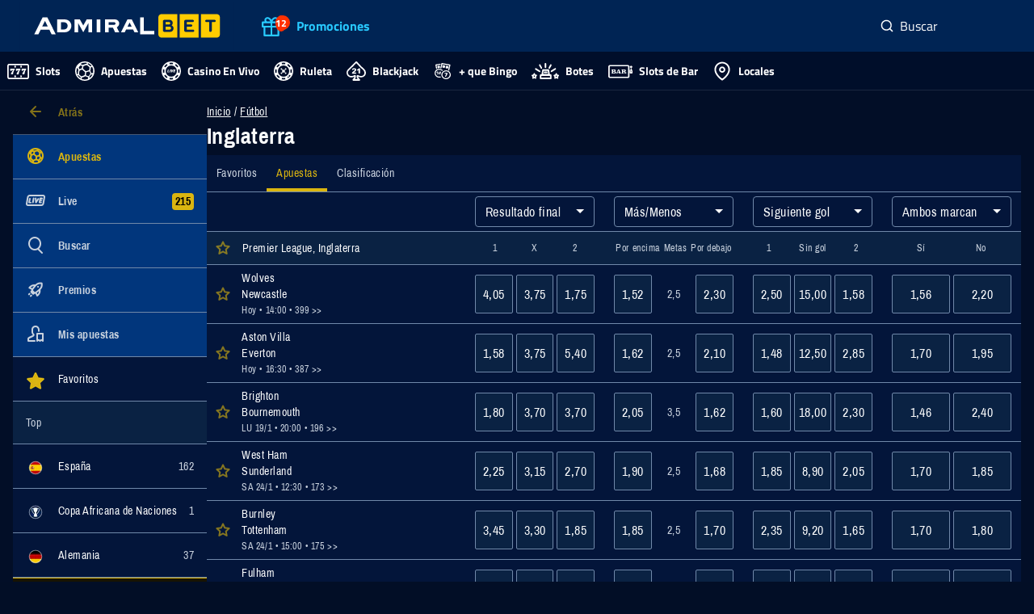

--- FILE ---
content_type: text/html; charset=UTF-8
request_url: https://admiralbet-es-cdn-static.gt-cdn.net/matrix-ng-ichat_assets/abes/production/1_0_9/index.html?v=5999.4216535674495
body_size: 858
content:
<!DOCTYPE html>
<html data-critters-container>
  <head>
    <meta charset="utf-8">
    <title>iChat</title>
    <base href="/matrix-ng-ichat_assets/abes/production/1_0_9/">
  <style>@import"https://fonts.googleapis.com/css2?family=Titillium+Web:ital,wght@0,200;0,300;0,400;0,600;0,700;0,900;1,200;1,300;1,400;1,600;1,700&display=swap";@charset "UTF-8";:root{--blue:#007bff;--indigo:#6610f2;--purple:#6f42c1;--pink:#e83e8c;--red:#dc3545;--orange:#fd7e14;--yellow:#ffc107;--green:#28a745;--teal:#20c997;--cyan:#17a2b8;--white:#fff;--gray:#6c757d;--gray-dark:#343a40;--primary:#007bff;--secondary:#6c757d;--success:#28a745;--info:#17a2b8;--warning:#ffc107;--danger:#dc3545;--light:#f8f9fa;--dark:#343a40;--breakpoint-xs:0;--breakpoint-sm:576px;--breakpoint-md:768px;--breakpoint-lg:992px;--breakpoint-xl:1200px;--font-family-sans-serif:-apple-system, BlinkMacSystemFont, "Segoe UI", Roboto, "Helvetica Neue", Arial, "Noto Sans", "Liberation Sans", sans-serif, "Apple Color Emoji", "Segoe UI Emoji", "Segoe UI Symbol", "Noto Color Emoji";--font-family-monospace:SFMono-Regular, Menlo, Monaco, Consolas, "Liberation Mono", "Courier New", monospace}*,*:before,*:after{box-sizing:border-box}html{font-family:sans-serif;line-height:1.15;-webkit-text-size-adjust:100%;-webkit-tap-highlight-color:rgba(0,0,0,0)}body{margin:0;font-family:-apple-system,BlinkMacSystemFont,Segoe UI,Roboto,Helvetica Neue,Arial,Noto Sans,Liberation Sans,sans-serif,"Apple Color Emoji","Segoe UI Emoji",Segoe UI Symbol,"Noto Color Emoji";font-size:1rem;font-weight:400;line-height:1.5;color:#212529;text-align:left;background-color:#fff}@media print{*,*:before,*:after{text-shadow:none!important;box-shadow:none!important}@page{size:a3}body{min-width:992px!important}}html{line-height:1.15;-webkit-text-size-adjust:100%}body{margin:0}body{font-family:Titillium Web,serif;font-size:1rem;font-weight:400;line-height:1.5;color:#000;background-color:#fff;padding-right:0!important;margin-right:0!important;overflow:hidden}@media screen and (max-width: 80px) and (max-height: 80px){body{background-color:transparent}}</style><link rel="stylesheet" href="styles.6d7f1db7f0b86a06.css" media="print" onload="this.media='all'"><noscript><link rel="stylesheet" href="styles.6d7f1db7f0b86a06.css"></noscript></head>

  <body>
    <app-root></app-root>
  <script src="runtime.88c2829ea9e03220.js" type="module"></script><script src="polyfills.4e59e97772fc7dae.js" type="module"></script><script src="scripts.8bcfac7505ff58ae.js" defer></script><script src="main.11eb801bbceccaae.js" type="module"></script></body>
</html>


--- FILE ---
content_type: text/css
request_url: https://static.admiral.at/mfo/asw.b2b.sports.ui.widget/1.151.0/admiralbet-es-gt.css
body_size: 47398
content:
@charset "UTF-8";body.modal-open .app-bar{z-index:8040!important}asw-sports-ui{--swiper-navigation-size: 44px;--color-contrast-threshold: 40%;--bottom-offset: var(--asw-bottom-offset, 0px);--color-scheme: -1;color-scheme:dark;--white: #03153a;--white-h: 220.3636363636deg;--white-s: 90.1639344262%;--white-l: 11.9607843137%;--gray-100: #0a2243;--gray-100-h: 214.7368421053deg;--gray-100-s: 74.025974026%;--gray-100-l: 15.0980392157%;--gray-200: #1d3758;--gray-200-h: 213.5593220339deg;--gray-200-s: 50.4273504274%;--gray-200-l: 22.9411764706%;--gray-300: #3b4c63;--gray-300-h: 214.5deg;--gray-300-s: 25.3164556962%;--gray-300-l: 30.9803921569%;--gray-400: #7088a9;--gray-400-h: 214.7368421053deg;--gray-400-s: 24.8908296943%;--gray-400-l: 55.0980392157%;--gray-500: #a3b2c8;--gray-500-h: 215.6756756757deg;--gray-500-s: 25.1700680272%;--gray-500-l: 71.1764705882%;--gray-600: #c9d2de;--gray-600-h: 214.2857142857deg;--gray-600-s: 24.1379310345%;--gray-600-l: 82.9411764706%;--gray-700: #dce2ea;--gray-700-h: 214.2857142857deg;--gray-700-s: 25%;--gray-700-l: 89.0196078431%;--gray-800: #e9ecf2;--gray-800-h: 220deg;--gray-800-s: 25.7142857143%;--gray-800-l: 93.137254902%;--gray-900: #f9fafb;--gray-900-h: 210deg;--gray-900-s: 20%;--gray-900-l: 98.0392156863%;--black: #ffffff;--black-h: 0deg;--black-s: 0%;--black-l: 100%;--primary: #dab510;--primary-h: 49.0099009901deg;--primary-s: 86.3247863248%;--primary-l: 45.8823529412%;--secondary: #014298;--secondary-h: 214.1721854305deg;--secondary-s: 98.6928104575%;--secondary-l: 30%;--success: #58bf03;--success-h: 92.8723404255deg;--success-s: 96.9072164948%;--success-l: 38.0392156863%;--info: #9c9c9c;--info-h: 0deg;--info-s: 0%;--info-l: 61.1764705882%;--warning: #ffa724;--warning-h: 35.8904109589deg;--warning-s: 100%;--warning-l: 57.0588235294%;--danger: #f00000;--danger-h: 0deg;--danger-s: 100%;--danger-l: 47.0588235294%;--highlight-1: #dab510;--highlight-1-h: 49.0099009901deg;--highlight-1-s: 86.3247863248%;--highlight-1-l: 45.8823529412%;--highlight-2: #dab510;--highlight-2-h: 49.0099009901deg;--highlight-2-s: 86.3247863248%;--highlight-2-l: 45.8823529412%;--highlight-3: #ffffff;--highlight-3-h: 0deg;--highlight-3-s: 0%;--highlight-3-l: 100%;--highlight-4: #dab510;--highlight-4-h: 49.0099009901deg;--highlight-4-s: 86.3247863248%;--highlight-4-l: 45.8823529412%;--highlight-5: #dab510;--highlight-5-h: 49.0099009901deg;--highlight-5-s: 86.3247863248%;--highlight-5-l: 45.8823529412%;margin:0;font-family:var(--bs-body-font-family);font-size:var(--bs-body-font-size);font-weight:var(--bs-body-font-weight);line-height:var(--bs-body-line-height);color:var(--bs-body-color);text-align:var(--bs-body-text-align);-webkit-text-size-adjust:100%;-webkit-tap-highlight-color:rgba(255,255,255,0);--bs-blue: #0d6efd;--bs-indigo: #6610f2;--bs-purple: #6f42c1;--bs-pink: #d63384;--bs-red: #dc3545;--bs-orange: #fd7e14;--bs-yellow: #ffc107;--bs-green: #198754;--bs-teal: #20c997;--bs-cyan: #0dcaf0;--bs-black: #ffffff;--bs-gray: #c9d2de;--bs-gray-dark: #e9ecf2;--bs-gray-100: #0a2243;--bs-gray-200: #1d3758;--bs-gray-300: #3b4c63;--bs-gray-400: #7088a9;--bs-gray-500: #a3b2c8;--bs-gray-600: #c9d2de;--bs-gray-700: #dce2ea;--bs-gray-800: #e9ecf2;--bs-gray-900: #f9fafb;--bs-primary: #dab510;--bs-secondary: #014298;--bs-success: #58bf03;--bs-info: #9c9c9c;--bs-warning: #ffa724;--bs-danger: #f00000;--bs-highlight-1: #dab510;--bs-highlight-2: #dab510;--bs-highlight-3: #ffffff;--bs-highlight-4: #dab510;--bs-highlight-5: #dab510;--bs-white: #03153a;--bs-primary-rgb: 218, 181, 16;--bs-secondary-rgb: 1, 66, 152;--bs-success-rgb: 88, 191, 3;--bs-info-rgb: 156, 156, 156;--bs-warning-rgb: 255, 167, 36;--bs-danger-rgb: 240, 0, 0;--bs-highlight-1-rgb: 218, 181, 16;--bs-highlight-2-rgb: 218, 181, 16;--bs-highlight-3-rgb: 255, 255, 255;--bs-highlight-4-rgb: 218, 181, 16;--bs-highlight-5-rgb: 218, 181, 16;--bs-primary-text-emphasis: #574806;--bs-secondary-text-emphasis: #001a3d;--bs-success-text-emphasis: #234c01;--bs-info-text-emphasis: #3e3e3e;--bs-warning-text-emphasis: #66430e;--bs-danger-text-emphasis: #600000;--bs-light-text-emphasis: #dce2ea;--bs-dark-text-emphasis: #dce2ea;--bs-primary-bg-subtle: #f8f0cf;--bs-secondary-bg-subtle: #ccd9ea;--bs-success-bg-subtle: #def2cd;--bs-info-bg-subtle: #ebebeb;--bs-warning-bg-subtle: #ffedd3;--bs-danger-bg-subtle: #fccccc;--bs-light-bg-subtle: #071c3f;--bs-dark-bg-subtle: #7088a9;--bs-primary-border-subtle: #f0e19f;--bs-secondary-border-subtle: #99b3d6;--bs-success-border-subtle: #bce59a;--bs-info-border-subtle: #d7d7d7;--bs-warning-border-subtle: #ffdca7;--bs-danger-border-subtle: #f99999;--bs-light-border-subtle: #1d3758;--bs-dark-border-subtle: #a3b2c8;--bs-white-rgb: 3, 21, 58;--bs-black-rgb: 255, 255, 255;--bs-font-sans-serif: "Archivo Narrow";--bs-font-monospace: "SFMono-Regular", Menlo, Monaco, Consolas, "Liberation Mono", "Courier New", monospace;--bs-gradient: linear-gradient(180deg, rgba(3, 21, 58, .15), rgba(3, 21, 58, 0));--bs-body-font-family: "Archivo Narrow";--bs-body-font-size: .875rem;--bs-body-font-weight: 400;--bs-body-line-height: 1.5;--bs-body-color: #f9fafb;--bs-body-color-rgb: 249, 250, 251;--bs-body-bg: #020e27;--bs-body-bg-rgb: 2, 14, 39;--bs-emphasis-color: #ffffff;--bs-emphasis-color-rgb: 255, 255, 255;--bs-secondary-color: rgba(249, 250, 251, .75);--bs-secondary-color-rgb: 249, 250, 251;--bs-secondary-bg: #1d3758;--bs-secondary-bg-rgb: 29, 55, 88;--bs-tertiary-color: rgba(249, 250, 251, .5);--bs-tertiary-color-rgb: 249, 250, 251;--bs-tertiary-bg: #0a2243;--bs-tertiary-bg-rgb: 10, 34, 67;--bs-heading-color: inherit;--bs-link-color: #dab510;--bs-link-color-rgb: 218, 181, 16;--bs-link-decoration: underline;--bs-link-hover-color: #ae910d;--bs-link-hover-color-rgb: 174, 145, 13;--bs-code-color: #d63384;--bs-highlight-bg: #fff3cd;--bs-border-width: 1px;--bs-border-style: solid;--bs-border-color: #7088a9;--bs-border-color-translucent: rgba(255, 255, 255, .175);--bs-border-radius: .25rem;--bs-border-radius-sm: .25rem;--bs-border-radius-lg: .5rem;--bs-border-radius-xl: 1rem;--bs-border-radius-xxl: 2rem;--bs-border-radius-2xl: var(--bs-border-radius-xxl);--bs-border-radius-pill: 50rem;--bs-box-shadow: 0 .5rem 1rem rgba(255, 255, 255, .15);--bs-box-shadow-sm: 0 .063rem .125rem 0 rgba(0, 0, 0, .25);--bs-box-shadow-lg: 0 1rem 3rem rgba(255, 255, 255, .175);--bs-box-shadow-inset: inset 0 1px 2px rgba(255, 255, 255, .075);--bs-focus-ring-width: .25rem;--bs-focus-ring-opacity: .25;--bs-focus-ring-color: rgba(218, 181, 16, .25);--bs-form-valid-color: #58bf03;--bs-form-valid-border-color: #58bf03;--bs-form-invalid-color: #f00000;--bs-form-invalid-border-color: #f00000;letter-spacing:.03rem;line-height:1.25rem;-webkit-font-smoothing:antialiased;@import "overlayscrollbars/styles/overlayscrollbars.css";}@media (prefers-reduced-motion: no-preference){asw-sports-ui{scroll-behavior:smooth}}asw-sports-ui .text-low-opacity,asw-sports-ui.text-low-opacity{color:asw-alpha(var(--black),.5)!important}asw-sports-ui .text-low-opacity.hover-add-opacity:hover,asw-sports-ui.text-low-opacity.hover-add-opacity:hover{color:asw-alpha(var(--black),1)!important}asw-sports-ui .text-lower-opacity,asw-sports-ui.text-lower-opacity{color:asw-alpha(var(--black),.25)!important}asw-sports-ui .text-lower-opacity.hover-add-opacity:hover,asw-sports-ui.text-lower-opacity.hover-add-opacity:hover{color:asw-alpha(var(--black),.75)!important}asw-sports-ui :root,asw-sports-ui [data-bs-theme=light]{--bs-blue: #0d6efd;--bs-indigo: #6610f2;--bs-purple: #6f42c1;--bs-pink: #d63384;--bs-red: #dc3545;--bs-orange: #fd7e14;--bs-yellow: #ffc107;--bs-green: #198754;--bs-teal: #20c997;--bs-cyan: #0dcaf0;--bs-black: #ffffff;--bs-gray: #c9d2de;--bs-gray-dark: #e9ecf2;--bs-gray-100: #0a2243;--bs-gray-200: #1d3758;--bs-gray-300: #3b4c63;--bs-gray-400: #7088a9;--bs-gray-500: #a3b2c8;--bs-gray-600: #c9d2de;--bs-gray-700: #dce2ea;--bs-gray-800: #e9ecf2;--bs-gray-900: #f9fafb;--bs-primary: #dab510;--bs-secondary: #014298;--bs-success: #58bf03;--bs-info: #9c9c9c;--bs-warning: #ffa724;--bs-danger: #f00000;--bs-highlight-1: #dab510;--bs-highlight-2: #dab510;--bs-highlight-3: #ffffff;--bs-highlight-4: #dab510;--bs-highlight-5: #dab510;--bs-white: #03153a;--bs-primary-rgb: 218, 181, 16;--bs-secondary-rgb: 1, 66, 152;--bs-success-rgb: 88, 191, 3;--bs-info-rgb: 156, 156, 156;--bs-warning-rgb: 255, 167, 36;--bs-danger-rgb: 240, 0, 0;--bs-highlight-1-rgb: 218, 181, 16;--bs-highlight-2-rgb: 218, 181, 16;--bs-highlight-3-rgb: 255, 255, 255;--bs-highlight-4-rgb: 218, 181, 16;--bs-highlight-5-rgb: 218, 181, 16;--bs-primary-text-emphasis: #574806;--bs-secondary-text-emphasis: #001a3d;--bs-success-text-emphasis: #234c01;--bs-info-text-emphasis: #3e3e3e;--bs-warning-text-emphasis: #66430e;--bs-danger-text-emphasis: #600000;--bs-light-text-emphasis: #dce2ea;--bs-dark-text-emphasis: #dce2ea;--bs-primary-bg-subtle: #f8f0cf;--bs-secondary-bg-subtle: #ccd9ea;--bs-success-bg-subtle: #def2cd;--bs-info-bg-subtle: #ebebeb;--bs-warning-bg-subtle: #ffedd3;--bs-danger-bg-subtle: #fccccc;--bs-light-bg-subtle: #071c3f;--bs-dark-bg-subtle: #7088a9;--bs-primary-border-subtle: #f0e19f;--bs-secondary-border-subtle: #99b3d6;--bs-success-border-subtle: #bce59a;--bs-info-border-subtle: #d7d7d7;--bs-warning-border-subtle: #ffdca7;--bs-danger-border-subtle: #f99999;--bs-light-border-subtle: #1d3758;--bs-dark-border-subtle: #a3b2c8;--bs-white-rgb: 3, 21, 58;--bs-black-rgb: 255, 255, 255;--bs-font-sans-serif: "Archivo Narrow";--bs-font-monospace: "SFMono-Regular", Menlo, Monaco, Consolas, "Liberation Mono", "Courier New", monospace;--bs-gradient: linear-gradient(180deg, rgba(3, 21, 58, .15), rgba(3, 21, 58, 0));--bs-body-font-family: "Archivo Narrow";--bs-body-font-size: .875rem;--bs-body-font-weight: 400;--bs-body-line-height: 1.5;--bs-body-color: #f9fafb;--bs-body-color-rgb: 249, 250, 251;--bs-body-bg: #020e27;--bs-body-bg-rgb: 2, 14, 39;--bs-emphasis-color: #ffffff;--bs-emphasis-color-rgb: 255, 255, 255;--bs-secondary-color: rgba(249, 250, 251, .75);--bs-secondary-color-rgb: 249, 250, 251;--bs-secondary-bg: #1d3758;--bs-secondary-bg-rgb: 29, 55, 88;--bs-tertiary-color: rgba(249, 250, 251, .5);--bs-tertiary-color-rgb: 249, 250, 251;--bs-tertiary-bg: #0a2243;--bs-tertiary-bg-rgb: 10, 34, 67;--bs-heading-color: inherit;--bs-link-color: #dab510;--bs-link-color-rgb: 218, 181, 16;--bs-link-decoration: underline;--bs-link-hover-color: #ae910d;--bs-link-hover-color-rgb: 174, 145, 13;--bs-code-color: #d63384;--bs-highlight-color: #f9fafb;--bs-highlight-bg: #fff3cd;--bs-border-width: 1px;--bs-border-style: solid;--bs-border-color: #7088a9;--bs-border-color-translucent: rgba(255, 255, 255, .175);--bs-border-radius: .25rem;--bs-border-radius-sm: .25rem;--bs-border-radius-lg: .5rem;--bs-border-radius-xl: 1rem;--bs-border-radius-xxl: 2rem;--bs-border-radius-2xl: var(--bs-border-radius-xxl);--bs-border-radius-pill: 50rem;--bs-box-shadow: 0 .5rem 1rem rgba(255, 255, 255, .15);--bs-box-shadow-sm: 0 .063rem .125rem 0 rgba(0, 0, 0, .25);--bs-box-shadow-lg: 0 1rem 3rem rgba(255, 255, 255, .175);--bs-box-shadow-inset: inset 0 1px 2px rgba(255, 255, 255, .075);--bs-focus-ring-width: .25rem;--bs-focus-ring-opacity: .25;--bs-focus-ring-color: rgba(218, 181, 16, .25);--bs-form-valid-color: #58bf03;--bs-form-valid-border-color: #58bf03;--bs-form-invalid-color: #f00000;--bs-form-invalid-border-color: #f00000}asw-sports-ui *,asw-sports-ui *:before,asw-sports-ui *:after{box-sizing:border-box}@media (prefers-reduced-motion: no-preference){asw-sports-ui :root{scroll-behavior:smooth}}asw-sports-ui body{margin:0;font-family:var(--bs-body-font-family);font-size:var(--bs-body-font-size);font-weight:var(--bs-body-font-weight);line-height:var(--bs-body-line-height);color:var(--bs-body-color);text-align:var(--bs-body-text-align);background-color:var(--bs-body-bg);-webkit-text-size-adjust:100%;-webkit-tap-highlight-color:rgba(255,255,255,0)}asw-sports-ui hr{margin:1rem 0;color:inherit;border:0;border-top:var(--bs-border-width) solid rgba(0,0,0,.1);opacity:1}asw-sports-ui h6,asw-sports-ui .h6,asw-sports-ui h5,asw-sports-ui .h5,asw-sports-ui h4,asw-sports-ui .h4,asw-sports-ui h3,asw-sports-ui .h3,asw-sports-ui h2,asw-sports-ui .h2,asw-sports-ui h1,asw-sports-ui .h1{margin-top:0;margin-bottom:.5rem;font-weight:500;line-height:1.2;color:var(--bs-heading-color)}asw-sports-ui h1,asw-sports-ui .h1{font-size:2.5rem}asw-sports-ui h2,asw-sports-ui .h2{font-size:2rem}asw-sports-ui h3,asw-sports-ui .h3{font-size:1.75rem}asw-sports-ui h4,asw-sports-ui .h4{font-size:1.5rem}asw-sports-ui h5,asw-sports-ui .h5{font-size:1.25rem}asw-sports-ui h6,asw-sports-ui .h6{font-size:1rem}asw-sports-ui p{margin-top:0;margin-bottom:1rem}asw-sports-ui abbr[title]{-webkit-text-decoration:underline dotted;text-decoration:underline dotted;cursor:help;-webkit-text-decoration-skip-ink:none;text-decoration-skip-ink:none}asw-sports-ui address{margin-bottom:1rem;font-style:normal;line-height:inherit}asw-sports-ui ol,asw-sports-ui ul{padding-left:2rem}asw-sports-ui ol,asw-sports-ui ul,asw-sports-ui dl{margin-top:0;margin-bottom:1rem}asw-sports-ui ol ol,asw-sports-ui ul ul,asw-sports-ui ol ul,asw-sports-ui ul ol{margin-bottom:0}asw-sports-ui dt{font-weight:700}asw-sports-ui dd{margin-bottom:.5rem;margin-left:0}asw-sports-ui blockquote{margin:0 0 1rem}asw-sports-ui b,asw-sports-ui strong{font-weight:bolder}asw-sports-ui small,asw-sports-ui .small{font-size:.75rem}asw-sports-ui mark,asw-sports-ui .mark{padding:.1875em;color:var(--bs-highlight-color);background-color:var(--bs-highlight-bg)}asw-sports-ui sub,asw-sports-ui sup{position:relative;font-size:.75em;line-height:0;vertical-align:baseline}asw-sports-ui sub{bottom:-.25em}asw-sports-ui sup{top:-.5em}asw-sports-ui a{color:rgba(var(--bs-link-color-rgb),var(--bs-link-opacity, 1));text-decoration:underline}asw-sports-ui a:hover{--bs-link-color-rgb: var(--bs-link-hover-color-rgb)}asw-sports-ui a:not([href]):not([class]),asw-sports-ui a:not([href]):not([class]):hover{color:inherit;text-decoration:none}asw-sports-ui pre,asw-sports-ui code,asw-sports-ui kbd,asw-sports-ui samp{font-family:var(--bs-font-monospace);font-size:1em}asw-sports-ui pre{display:block;margin-top:0;margin-bottom:1rem;overflow:auto;font-size:.75rem}asw-sports-ui pre code{font-size:inherit;color:inherit;word-break:normal}asw-sports-ui code{font-size:.75rem;color:var(--bs-code-color);word-wrap:break-word}a>asw-sports-ui code{color:inherit}asw-sports-ui kbd{padding:.1875rem .375rem;font-size:.75rem;color:var(--bs-body-bg);background-color:var(--bs-body-color);border-radius:.25rem}asw-sports-ui kbd kbd{padding:0;font-size:1em}asw-sports-ui figure{margin:0 0 1rem}asw-sports-ui img,asw-sports-ui svg{vertical-align:middle}asw-sports-ui table{caption-side:bottom;border-collapse:collapse}asw-sports-ui caption{padding-top:.5rem;padding-bottom:.5rem;color:var(--bs-secondary-color);text-align:left}asw-sports-ui th{text-align:inherit;text-align:-webkit-match-parent}asw-sports-ui thead,asw-sports-ui tbody,asw-sports-ui tfoot,asw-sports-ui tr,asw-sports-ui td,asw-sports-ui th{border-color:inherit;border-style:solid;border-width:0}asw-sports-ui label{display:inline-block}asw-sports-ui button{border-radius:0}asw-sports-ui button:focus:not(:focus-visible){outline:0}asw-sports-ui input,asw-sports-ui button,asw-sports-ui select,asw-sports-ui optgroup,asw-sports-ui textarea{margin:0;font-family:inherit;font-size:inherit;line-height:inherit}asw-sports-ui button,asw-sports-ui select{text-transform:none}asw-sports-ui [role=button]{cursor:pointer}asw-sports-ui select{word-wrap:normal}asw-sports-ui select:disabled{opacity:1}asw-sports-ui [list]:not([type=date]):not([type=datetime-local]):not([type=month]):not([type=week]):not([type=time])::-webkit-calendar-picker-indicator{display:none!important}asw-sports-ui button,asw-sports-ui [type=button],asw-sports-ui [type=reset],asw-sports-ui [type=submit]{-webkit-appearance:button}asw-sports-ui button:not(:disabled),asw-sports-ui [type=button]:not(:disabled),asw-sports-ui [type=reset]:not(:disabled),asw-sports-ui [type=submit]:not(:disabled){cursor:pointer}asw-sports-ui ::-moz-focus-inner{padding:0;border-style:none}asw-sports-ui textarea{resize:vertical}asw-sports-ui fieldset{min-width:0;padding:0;margin:0;border:0}asw-sports-ui legend{float:left;width:100%;padding:0;margin-bottom:.5rem;font-size:1.5rem;line-height:inherit}asw-sports-ui legend+*{clear:left}asw-sports-ui ::-webkit-datetime-edit-fields-wrapper,asw-sports-ui ::-webkit-datetime-edit-text,asw-sports-ui ::-webkit-datetime-edit-minute,asw-sports-ui ::-webkit-datetime-edit-hour-field,asw-sports-ui ::-webkit-datetime-edit-day-field,asw-sports-ui ::-webkit-datetime-edit-month-field,asw-sports-ui ::-webkit-datetime-edit-year-field{padding:0}asw-sports-ui ::-webkit-inner-spin-button{height:auto}asw-sports-ui [type=search]{-webkit-appearance:textfield;outline-offset:-2px}asw-sports-ui ::-webkit-search-decoration{-webkit-appearance:none}asw-sports-ui ::-webkit-color-swatch-wrapper{padding:0}asw-sports-ui ::file-selector-button{font:inherit;-webkit-appearance:button}asw-sports-ui output{display:inline-block}asw-sports-ui iframe{border:0}asw-sports-ui summary{display:list-item;cursor:pointer}asw-sports-ui progress{vertical-align:baseline}asw-sports-ui [hidden]{display:none!important}asw-sports-ui .table{--bs-table-color-type: initial;--bs-table-bg-type: initial;--bs-table-color-state: initial;--bs-table-bg-state: initial;--bs-table-color: var(--bs-emphasis-color);--bs-table-bg: var(--bs-body-bg);--bs-table-border-color: var(--bs-border-color);--bs-table-accent-bg: transparent;--bs-table-striped-color: var(--bs-emphasis-color);--bs-table-striped-bg: rgba(var(--bs-emphasis-color-rgb), .05);--bs-table-active-color: var(--bs-emphasis-color);--bs-table-active-bg: rgba(var(--bs-emphasis-color-rgb), .1);--bs-table-hover-color: var(--bs-emphasis-color);--bs-table-hover-bg: rgba(var(--bs-emphasis-color-rgb), .075);width:100%;margin-bottom:1rem;vertical-align:top;border-color:var(--bs-table-border-color)}asw-sports-ui .table>:not(caption)>*>*{padding:.5rem;color:var(--bs-table-color-state, var(--bs-table-color-type, var(--bs-table-color)));background-color:var(--bs-table-bg);border-bottom-width:var(--bs-border-width);box-shadow:inset 0 0 0 9999px var(--bs-table-bg-state, var(--bs-table-bg-type, var(--bs-table-accent-bg)))}asw-sports-ui .table>tbody{vertical-align:inherit}asw-sports-ui .table>thead{vertical-align:bottom}asw-sports-ui .table-group-divider{border-top:calc(var(--bs-border-width) * 2) solid currentcolor}asw-sports-ui .caption-top{caption-side:top}asw-sports-ui .table-sm>:not(caption)>*>*{padding:.25rem}asw-sports-ui .table-bordered>:not(caption)>*{border-width:var(--bs-border-width) 0}asw-sports-ui .table-bordered>:not(caption)>*>*{border-width:0 var(--bs-border-width)}asw-sports-ui .table-borderless>:not(caption)>*>*{border-bottom-width:0}asw-sports-ui .table-borderless>:not(:first-child){border-top-width:0}asw-sports-ui .table-striped>tbody>tr:nth-of-type(odd)>*{--bs-table-color-type: var(--bs-table-striped-color);--bs-table-bg-type: var(--bs-table-striped-bg)}asw-sports-ui .table-striped-columns>:not(caption)>tr>:nth-child(2n){--bs-table-color-type: var(--bs-table-striped-color);--bs-table-bg-type: var(--bs-table-striped-bg)}asw-sports-ui .table-active{--bs-table-color-state: var(--bs-table-active-color);--bs-table-bg-state: var(--bs-table-active-bg)}asw-sports-ui .table-hover>tbody>tr:hover>*{--bs-table-color-state: var(--bs-table-hover-color);--bs-table-bg-state: var(--bs-table-hover-bg)}asw-sports-ui .table-primary{--bs-table-color: black;--bs-table-bg: #f8f0cf;--bs-table-border-color: #c6c0a6;--bs-table-striped-bg: #ece4c5;--bs-table-striped-color: black;--bs-table-active-bg: #dfd8ba;--bs-table-active-color: black;--bs-table-hover-bg: #e5debf;--bs-table-hover-color: black;color:var(--bs-table-color);border-color:var(--bs-table-border-color)}asw-sports-ui .table-secondary{--bs-table-color: black;--bs-table-bg: #ccd9ea;--bs-table-border-color: #a3aebb;--bs-table-striped-bg: #c2cede;--bs-table-striped-color: black;--bs-table-active-bg: #b8c3d3;--bs-table-active-color: black;--bs-table-hover-bg: #bdc9d8;--bs-table-hover-color: black;color:var(--bs-table-color);border-color:var(--bs-table-border-color)}asw-sports-ui .table-success{--bs-table-color: black;--bs-table-bg: #def2cd;--bs-table-border-color: #b2c2a4;--bs-table-striped-bg: #d3e6c3;--bs-table-striped-color: black;--bs-table-active-bg: #c8dab9;--bs-table-active-color: black;--bs-table-hover-bg: #cde0be;--bs-table-hover-color: black;color:var(--bs-table-color);border-color:var(--bs-table-border-color)}asw-sports-ui .table-info{--bs-table-color: black;--bs-table-bg: #ebebeb;--bs-table-border-color: #bcbcbc;--bs-table-striped-bg: #dfdfdf;--bs-table-striped-color: black;--bs-table-active-bg: #d4d4d4;--bs-table-active-color: black;--bs-table-hover-bg: #d9d9d9;--bs-table-hover-color: black;color:var(--bs-table-color);border-color:var(--bs-table-border-color)}asw-sports-ui .table-warning{--bs-table-color: black;--bs-table-bg: #ffedd3;--bs-table-border-color: #ccbea9;--bs-table-striped-bg: #f2e1c8;--bs-table-striped-color: black;--bs-table-active-bg: #e6d5be;--bs-table-active-color: black;--bs-table-hover-bg: #ecdbc3;--bs-table-hover-color: black;color:var(--bs-table-color);border-color:var(--bs-table-border-color)}asw-sports-ui .table-danger{--bs-table-color: black;--bs-table-bg: #fccccc;--bs-table-border-color: #caa3a3;--bs-table-striped-bg: #efc2c2;--bs-table-striped-color: black;--bs-table-active-bg: #e3b8b8;--bs-table-active-color: black;--bs-table-hover-bg: #e9bdbd;--bs-table-hover-color: black;color:var(--bs-table-color);border-color:var(--bs-table-border-color)}asw-sports-ui .table-light{--bs-table-color: white;--bs-table-bg: #0a2243;--bs-table-border-color: #3b4e69;--bs-table-striped-bg: #162d4c;--bs-table-striped-color: white;--bs-table-active-bg: #233856;--bs-table-active-color: white;--bs-table-hover-bg: #1c3351;--bs-table-hover-color: white;color:var(--bs-table-color);border-color:var(--bs-table-border-color)}asw-sports-ui .table-dark{--bs-table-color: black;--bs-table-bg: #f9fafb;--bs-table-border-color: #c7c8c9;--bs-table-striped-bg: #edeeee;--bs-table-striped-color: black;--bs-table-active-bg: #e0e1e2;--bs-table-active-color: black;--bs-table-hover-bg: #e6e7e8;--bs-table-hover-color: black;color:var(--bs-table-color);border-color:var(--bs-table-border-color)}asw-sports-ui .table-responsive{overflow-x:auto;-webkit-overflow-scrolling:touch}@media (max-width: 575.98px){asw-sports-ui .table-responsive-sm{overflow-x:auto;-webkit-overflow-scrolling:touch}}@media (max-width: 767.98px){asw-sports-ui .table-responsive-md{overflow-x:auto;-webkit-overflow-scrolling:touch}}@media (max-width: 991.98px){asw-sports-ui .table-responsive-lg{overflow-x:auto;-webkit-overflow-scrolling:touch}}@media (max-width: 1279.98px){asw-sports-ui .table-responsive-xl{overflow-x:auto;-webkit-overflow-scrolling:touch}}@media (max-width: 1399.98px){asw-sports-ui .table-responsive-xxl{overflow-x:auto;-webkit-overflow-scrolling:touch}}asw-sports-ui .align-baseline{vertical-align:baseline!important}asw-sports-ui .align-top{vertical-align:top!important}asw-sports-ui .align-middle{vertical-align:middle!important}asw-sports-ui .align-bottom{vertical-align:bottom!important}asw-sports-ui .align-text-bottom{vertical-align:text-bottom!important}asw-sports-ui .align-text-top{vertical-align:text-top!important}asw-sports-ui .float-start{float:left!important}asw-sports-ui .float-end{float:right!important}asw-sports-ui .float-none{float:none!important}asw-sports-ui .object-fit-contain{object-fit:contain!important}asw-sports-ui .object-fit-cover{object-fit:cover!important}asw-sports-ui .object-fit-fill{object-fit:fill!important}asw-sports-ui .object-fit-scale{object-fit:scale-down!important}asw-sports-ui .object-fit-none{object-fit:none!important}asw-sports-ui .opacity-0{opacity:0!important}asw-sports-ui .opacity-25{opacity:.25!important}asw-sports-ui .opacity-50{opacity:.5!important}asw-sports-ui .opacity-75{opacity:.75!important}asw-sports-ui .opacity-100{opacity:1!important}asw-sports-ui .overflow-auto{overflow:auto!important}asw-sports-ui .overflow-hidden{overflow:hidden!important}asw-sports-ui .overflow-visible{overflow:visible!important}asw-sports-ui .overflow-scroll{overflow:scroll!important}asw-sports-ui .overflow-x-auto{overflow-x:auto!important}asw-sports-ui .overflow-x-hidden{overflow-x:hidden!important}asw-sports-ui .overflow-x-visible{overflow-x:visible!important}asw-sports-ui .overflow-x-scroll{overflow-x:scroll!important}asw-sports-ui .overflow-y-auto{overflow-y:auto!important}asw-sports-ui .overflow-y-hidden{overflow-y:hidden!important}asw-sports-ui .overflow-y-visible{overflow-y:visible!important}asw-sports-ui .overflow-y-scroll{overflow-y:scroll!important}asw-sports-ui .d-inline{display:inline!important}asw-sports-ui .d-inline-block{display:inline-block!important}asw-sports-ui .d-block{display:block!important}asw-sports-ui .d-grid{display:grid!important}asw-sports-ui .d-inline-grid{display:inline-grid!important}asw-sports-ui .d-table{display:table!important}asw-sports-ui .d-table-row{display:table-row!important}asw-sports-ui .d-table-cell{display:table-cell!important}asw-sports-ui .d-flex{display:flex!important}asw-sports-ui .d-inline-flex{display:inline-flex!important}asw-sports-ui .d-none{display:none!important}asw-sports-ui .shadow{box-shadow:var(--bs-box-shadow)!important}asw-sports-ui .shadow-sm{box-shadow:var(--bs-box-shadow-sm)!important}asw-sports-ui .shadow-lg{box-shadow:var(--bs-box-shadow-lg)!important}asw-sports-ui .shadow-none{box-shadow:none!important}asw-sports-ui .focus-ring-primary{--bs-focus-ring-color: rgba(var(--bs-primary-rgb), var(--bs-focus-ring-opacity))}asw-sports-ui .focus-ring-secondary{--bs-focus-ring-color: rgba(var(--bs-secondary-rgb), var(--bs-focus-ring-opacity))}asw-sports-ui .focus-ring-success{--bs-focus-ring-color: rgba(var(--bs-success-rgb), var(--bs-focus-ring-opacity))}asw-sports-ui .focus-ring-info{--bs-focus-ring-color: rgba(var(--bs-info-rgb), var(--bs-focus-ring-opacity))}asw-sports-ui .focus-ring-warning{--bs-focus-ring-color: rgba(var(--bs-warning-rgb), var(--bs-focus-ring-opacity))}asw-sports-ui .focus-ring-danger{--bs-focus-ring-color: rgba(var(--bs-danger-rgb), var(--bs-focus-ring-opacity))}asw-sports-ui .focus-ring-highlight-1{--bs-focus-ring-color: rgba(var(--bs-highlight-1-rgb), var(--bs-focus-ring-opacity))}asw-sports-ui .focus-ring-highlight-2{--bs-focus-ring-color: rgba(var(--bs-highlight-2-rgb), var(--bs-focus-ring-opacity))}asw-sports-ui .focus-ring-highlight-3{--bs-focus-ring-color: rgba(var(--bs-highlight-3-rgb), var(--bs-focus-ring-opacity))}asw-sports-ui .focus-ring-highlight-4{--bs-focus-ring-color: rgba(var(--bs-highlight-4-rgb), var(--bs-focus-ring-opacity))}asw-sports-ui .focus-ring-highlight-5{--bs-focus-ring-color: rgba(var(--bs-highlight-5-rgb), var(--bs-focus-ring-opacity))}asw-sports-ui .focus-ring-white{--bs-focus-ring-color: rgba(var(--bs-white-rgb), var(--bs-focus-ring-opacity))}asw-sports-ui .position-static{position:static!important}asw-sports-ui .position-relative{position:relative!important}asw-sports-ui .position-absolute{position:absolute!important}asw-sports-ui .position-fixed{position:fixed!important}asw-sports-ui .position-sticky{position:sticky!important}asw-sports-ui .top-0{top:0!important}asw-sports-ui .top-50{top:50%!important}asw-sports-ui .top-100{top:100%!important}asw-sports-ui .bottom-0{bottom:0!important}asw-sports-ui .bottom-50{bottom:50%!important}asw-sports-ui .bottom-100{bottom:100%!important}asw-sports-ui .start-0{left:0!important}asw-sports-ui .start-50{left:50%!important}asw-sports-ui .start-100{left:100%!important}asw-sports-ui .end-0{right:0!important}asw-sports-ui .end-50{right:50%!important}asw-sports-ui .end-100{right:100%!important}asw-sports-ui .translate-middle{transform:translate(-50%,-50%)!important}asw-sports-ui .translate-middle-x{transform:translate(-50%)!important}asw-sports-ui .translate-middle-y{transform:translateY(-50%)!important}asw-sports-ui .border{border:var(--bs-border-width) var(--bs-border-style) var(--bs-border-color)!important}asw-sports-ui .border-0{border:0!important}asw-sports-ui .border-top{border-top:var(--bs-border-width) var(--bs-border-style) var(--bs-border-color)!important}asw-sports-ui .border-top-0{border-top:0!important}asw-sports-ui .border-end{border-right:var(--bs-border-width) var(--bs-border-style) var(--bs-border-color)!important}asw-sports-ui .border-end-0{border-right:0!important}asw-sports-ui .border-bottom{border-bottom:var(--bs-border-width) var(--bs-border-style) var(--bs-border-color)!important}asw-sports-ui .border-bottom-0{border-bottom:0!important}asw-sports-ui .border-start{border-left:var(--bs-border-width) var(--bs-border-style) var(--bs-border-color)!important}asw-sports-ui .border-start-0{border-left:0!important}asw-sports-ui .border-primary{--bs-border-opacity: 1;border-color:rgba(var(--bs-primary-rgb),var(--bs-border-opacity))!important}asw-sports-ui .border-secondary{--bs-border-opacity: 1;border-color:rgba(var(--bs-secondary-rgb),var(--bs-border-opacity))!important}asw-sports-ui .border-success{--bs-border-opacity: 1;border-color:rgba(var(--bs-success-rgb),var(--bs-border-opacity))!important}asw-sports-ui .border-info{--bs-border-opacity: 1;border-color:rgba(var(--bs-info-rgb),var(--bs-border-opacity))!important}asw-sports-ui .border-warning{--bs-border-opacity: 1;border-color:rgba(var(--bs-warning-rgb),var(--bs-border-opacity))!important}asw-sports-ui .border-danger{--bs-border-opacity: 1;border-color:rgba(var(--bs-danger-rgb),var(--bs-border-opacity))!important}asw-sports-ui .border-highlight-1{--bs-border-opacity: 1;border-color:rgba(var(--bs-highlight-1-rgb),var(--bs-border-opacity))!important}asw-sports-ui .border-highlight-2{--bs-border-opacity: 1;border-color:rgba(var(--bs-highlight-2-rgb),var(--bs-border-opacity))!important}asw-sports-ui .border-highlight-3{--bs-border-opacity: 1;border-color:rgba(var(--bs-highlight-3-rgb),var(--bs-border-opacity))!important}asw-sports-ui .border-highlight-4{--bs-border-opacity: 1;border-color:rgba(var(--bs-highlight-4-rgb),var(--bs-border-opacity))!important}asw-sports-ui .border-highlight-5{--bs-border-opacity: 1;border-color:rgba(var(--bs-highlight-5-rgb),var(--bs-border-opacity))!important}asw-sports-ui .border-white{--bs-border-opacity: 1;border-color:rgba(var(--bs-white-rgb),var(--bs-border-opacity))!important}asw-sports-ui .border-black{--bs-border-opacity: 1;border-color:rgba(var(--bs-black-rgb),var(--bs-border-opacity))!important}asw-sports-ui .border-primary-subtle{border-color:var(--bs-primary-border-subtle)!important}asw-sports-ui .border-secondary-subtle{border-color:var(--bs-secondary-border-subtle)!important}asw-sports-ui .border-success-subtle{border-color:var(--bs-success-border-subtle)!important}asw-sports-ui .border-info-subtle{border-color:var(--bs-info-border-subtle)!important}asw-sports-ui .border-warning-subtle{border-color:var(--bs-warning-border-subtle)!important}asw-sports-ui .border-danger-subtle{border-color:var(--bs-danger-border-subtle)!important}asw-sports-ui .border-light-subtle{border-color:var(--bs-light-border-subtle)!important}asw-sports-ui .border-dark-subtle{border-color:var(--bs-dark-border-subtle)!important}asw-sports-ui .border-1{border-width:1px!important}asw-sports-ui .border-2{border-width:2px!important}asw-sports-ui .border-3{border-width:3px!important}asw-sports-ui .border-4{border-width:4px!important}asw-sports-ui .border-5{border-width:5px!important}asw-sports-ui .border-opacity-10{--bs-border-opacity: .1}asw-sports-ui .border-opacity-25{--bs-border-opacity: .25}asw-sports-ui .border-opacity-50{--bs-border-opacity: .5}asw-sports-ui .border-opacity-75{--bs-border-opacity: .75}asw-sports-ui .border-opacity-100{--bs-border-opacity: 1}asw-sports-ui .w-25{width:25%!important}asw-sports-ui .w-50{width:50%!important}asw-sports-ui .w-75{width:75%!important}asw-sports-ui .w-100{width:100%!important}asw-sports-ui .w-auto{width:auto!important}asw-sports-ui .mw-100{max-width:100%!important}asw-sports-ui .vw-100{width:100vw!important}asw-sports-ui .min-vw-100{min-width:100vw!important}asw-sports-ui .h-25{height:25%!important}asw-sports-ui .h-50{height:50%!important}asw-sports-ui .h-75{height:75%!important}asw-sports-ui .h-100{height:100%!important}asw-sports-ui .h-auto{height:auto!important}asw-sports-ui .mh-100{max-height:100%!important}asw-sports-ui .vh-100{height:100vh!important}asw-sports-ui .min-vh-100{min-height:100vh!important}asw-sports-ui .flex-fill{flex:1 1 auto!important}asw-sports-ui .flex-row{flex-direction:row!important}asw-sports-ui .flex-column{flex-direction:column!important}asw-sports-ui .flex-row-reverse{flex-direction:row-reverse!important}asw-sports-ui .flex-column-reverse{flex-direction:column-reverse!important}asw-sports-ui .flex-grow-0{flex-grow:0!important}asw-sports-ui .flex-grow-1{flex-grow:1!important}asw-sports-ui .flex-shrink-0{flex-shrink:0!important}asw-sports-ui .flex-shrink-1{flex-shrink:1!important}asw-sports-ui .flex-wrap{flex-wrap:wrap!important}asw-sports-ui .flex-nowrap{flex-wrap:nowrap!important}asw-sports-ui .flex-wrap-reverse{flex-wrap:wrap-reverse!important}asw-sports-ui .justify-content-start{justify-content:flex-start!important}asw-sports-ui .justify-content-end{justify-content:flex-end!important}asw-sports-ui .justify-content-center{justify-content:center!important}asw-sports-ui .justify-content-between{justify-content:space-between!important}asw-sports-ui .justify-content-around{justify-content:space-around!important}asw-sports-ui .justify-content-evenly{justify-content:space-evenly!important}asw-sports-ui .align-items-start{align-items:flex-start!important}asw-sports-ui .align-items-end{align-items:flex-end!important}asw-sports-ui .align-items-center{align-items:center!important}asw-sports-ui .align-items-baseline{align-items:baseline!important}asw-sports-ui .align-items-stretch{align-items:stretch!important}asw-sports-ui .align-content-start{align-content:flex-start!important}asw-sports-ui .align-content-end{align-content:flex-end!important}asw-sports-ui .align-content-center{align-content:center!important}asw-sports-ui .align-content-between{align-content:space-between!important}asw-sports-ui .align-content-around{align-content:space-around!important}asw-sports-ui .align-content-stretch{align-content:stretch!important}asw-sports-ui .align-self-auto{align-self:auto!important}asw-sports-ui .align-self-start{align-self:flex-start!important}asw-sports-ui .align-self-end{align-self:flex-end!important}asw-sports-ui .align-self-center{align-self:center!important}asw-sports-ui .align-self-baseline{align-self:baseline!important}asw-sports-ui .align-self-stretch{align-self:stretch!important}asw-sports-ui .order-first{order:-1!important}asw-sports-ui .order-0{order:0!important}asw-sports-ui .order-1{order:1!important}asw-sports-ui .order-2{order:2!important}asw-sports-ui .order-3{order:3!important}asw-sports-ui .order-4{order:4!important}asw-sports-ui .order-5{order:5!important}asw-sports-ui .order-last{order:6!important}asw-sports-ui .m-0{margin:0!important}asw-sports-ui .m-1{margin:.25rem!important}asw-sports-ui .m-2{margin:.5rem!important}asw-sports-ui .m-3{margin:1rem!important}asw-sports-ui .m-4{margin:1.5rem!important}asw-sports-ui .m-5{margin:3rem!important}asw-sports-ui .m-auto{margin:auto!important}asw-sports-ui .mx-0{margin-right:0!important;margin-left:0!important}asw-sports-ui .mx-1{margin-right:.25rem!important;margin-left:.25rem!important}asw-sports-ui .mx-2{margin-right:.5rem!important;margin-left:.5rem!important}asw-sports-ui .mx-3{margin-right:1rem!important;margin-left:1rem!important}asw-sports-ui .mx-4{margin-right:1.5rem!important;margin-left:1.5rem!important}asw-sports-ui .mx-5{margin-right:3rem!important;margin-left:3rem!important}asw-sports-ui .mx-auto{margin-right:auto!important;margin-left:auto!important}asw-sports-ui .my-0{margin-top:0!important;margin-bottom:0!important}asw-sports-ui .my-1{margin-top:.25rem!important;margin-bottom:.25rem!important}asw-sports-ui .my-2{margin-top:.5rem!important;margin-bottom:.5rem!important}asw-sports-ui .my-3{margin-top:1rem!important;margin-bottom:1rem!important}asw-sports-ui .my-4{margin-top:1.5rem!important;margin-bottom:1.5rem!important}asw-sports-ui .my-5{margin-top:3rem!important;margin-bottom:3rem!important}asw-sports-ui .my-auto{margin-top:auto!important;margin-bottom:auto!important}asw-sports-ui .mt-0{margin-top:0!important}asw-sports-ui .mt-1{margin-top:.25rem!important}asw-sports-ui .mt-2{margin-top:.5rem!important}asw-sports-ui .mt-3{margin-top:1rem!important}asw-sports-ui .mt-4{margin-top:1.5rem!important}asw-sports-ui .mt-5{margin-top:3rem!important}asw-sports-ui .mt-auto{margin-top:auto!important}asw-sports-ui .me-0{margin-right:0!important}asw-sports-ui .me-1{margin-right:.25rem!important}asw-sports-ui .me-2{margin-right:.5rem!important}asw-sports-ui .me-3{margin-right:1rem!important}asw-sports-ui .me-4{margin-right:1.5rem!important}asw-sports-ui .me-5{margin-right:3rem!important}asw-sports-ui .me-auto{margin-right:auto!important}asw-sports-ui .mb-0{margin-bottom:0!important}asw-sports-ui .mb-1{margin-bottom:.25rem!important}asw-sports-ui .mb-2{margin-bottom:.5rem!important}asw-sports-ui .mb-3{margin-bottom:1rem!important}asw-sports-ui .mb-4{margin-bottom:1.5rem!important}asw-sports-ui .mb-5{margin-bottom:3rem!important}asw-sports-ui .mb-auto{margin-bottom:auto!important}asw-sports-ui .ms-0{margin-left:0!important}asw-sports-ui .ms-1{margin-left:.25rem!important}asw-sports-ui .ms-2{margin-left:.5rem!important}asw-sports-ui .ms-3{margin-left:1rem!important}asw-sports-ui .ms-4{margin-left:1.5rem!important}asw-sports-ui .ms-5{margin-left:3rem!important}asw-sports-ui .ms-auto{margin-left:auto!important}asw-sports-ui .m-n1{margin:-.25rem!important}asw-sports-ui .m-n2{margin:-.5rem!important}asw-sports-ui .m-n3{margin:-1rem!important}asw-sports-ui .m-n4{margin:-1.5rem!important}asw-sports-ui .m-n5{margin:-3rem!important}asw-sports-ui .mx-n1{margin-right:-.25rem!important;margin-left:-.25rem!important}asw-sports-ui .mx-n2{margin-right:-.5rem!important;margin-left:-.5rem!important}asw-sports-ui .mx-n3{margin-right:-1rem!important;margin-left:-1rem!important}asw-sports-ui .mx-n4{margin-right:-1.5rem!important;margin-left:-1.5rem!important}asw-sports-ui .mx-n5{margin-right:-3rem!important;margin-left:-3rem!important}asw-sports-ui .my-n1{margin-top:-.25rem!important;margin-bottom:-.25rem!important}asw-sports-ui .my-n2{margin-top:-.5rem!important;margin-bottom:-.5rem!important}asw-sports-ui .my-n3{margin-top:-1rem!important;margin-bottom:-1rem!important}asw-sports-ui .my-n4{margin-top:-1.5rem!important;margin-bottom:-1.5rem!important}asw-sports-ui .my-n5{margin-top:-3rem!important;margin-bottom:-3rem!important}asw-sports-ui .mt-n1{margin-top:-.25rem!important}asw-sports-ui .mt-n2{margin-top:-.5rem!important}asw-sports-ui .mt-n3{margin-top:-1rem!important}asw-sports-ui .mt-n4{margin-top:-1.5rem!important}asw-sports-ui .mt-n5{margin-top:-3rem!important}asw-sports-ui .me-n1{margin-right:-.25rem!important}asw-sports-ui .me-n2{margin-right:-.5rem!important}asw-sports-ui .me-n3{margin-right:-1rem!important}asw-sports-ui .me-n4{margin-right:-1.5rem!important}asw-sports-ui .me-n5{margin-right:-3rem!important}asw-sports-ui .mb-n1{margin-bottom:-.25rem!important}asw-sports-ui .mb-n2{margin-bottom:-.5rem!important}asw-sports-ui .mb-n3{margin-bottom:-1rem!important}asw-sports-ui .mb-n4{margin-bottom:-1.5rem!important}asw-sports-ui .mb-n5{margin-bottom:-3rem!important}asw-sports-ui .ms-n1{margin-left:-.25rem!important}asw-sports-ui .ms-n2{margin-left:-.5rem!important}asw-sports-ui .ms-n3{margin-left:-1rem!important}asw-sports-ui .ms-n4{margin-left:-1.5rem!important}asw-sports-ui .ms-n5{margin-left:-3rem!important}asw-sports-ui .p-0{padding:0!important}asw-sports-ui .p-1{padding:.25rem!important}asw-sports-ui .p-2{padding:.5rem!important}asw-sports-ui .p-3{padding:1rem!important}asw-sports-ui .p-4{padding:1.5rem!important}asw-sports-ui .p-5{padding:3rem!important}asw-sports-ui .px-0{padding-right:0!important;padding-left:0!important}asw-sports-ui .px-1{padding-right:.25rem!important;padding-left:.25rem!important}asw-sports-ui .px-2{padding-right:.5rem!important;padding-left:.5rem!important}asw-sports-ui .px-3{padding-right:1rem!important;padding-left:1rem!important}asw-sports-ui .px-4{padding-right:1.5rem!important;padding-left:1.5rem!important}asw-sports-ui .px-5{padding-right:3rem!important;padding-left:3rem!important}asw-sports-ui .py-0{padding-top:0!important;padding-bottom:0!important}asw-sports-ui .py-1{padding-top:.25rem!important;padding-bottom:.25rem!important}asw-sports-ui .py-2{padding-top:.5rem!important;padding-bottom:.5rem!important}asw-sports-ui .py-3{padding-top:1rem!important;padding-bottom:1rem!important}asw-sports-ui .py-4{padding-top:1.5rem!important;padding-bottom:1.5rem!important}asw-sports-ui .py-5{padding-top:3rem!important;padding-bottom:3rem!important}asw-sports-ui .pt-0{padding-top:0!important}asw-sports-ui .pt-1{padding-top:.25rem!important}asw-sports-ui .pt-2{padding-top:.5rem!important}asw-sports-ui .pt-3{padding-top:1rem!important}asw-sports-ui .pt-4{padding-top:1.5rem!important}asw-sports-ui .pt-5{padding-top:3rem!important}asw-sports-ui .pe-0{padding-right:0!important}asw-sports-ui .pe-1{padding-right:.25rem!important}asw-sports-ui .pe-2{padding-right:.5rem!important}asw-sports-ui .pe-3{padding-right:1rem!important}asw-sports-ui .pe-4{padding-right:1.5rem!important}asw-sports-ui .pe-5{padding-right:3rem!important}asw-sports-ui .pb-0{padding-bottom:0!important}asw-sports-ui .pb-1{padding-bottom:.25rem!important}asw-sports-ui .pb-2{padding-bottom:.5rem!important}asw-sports-ui .pb-3{padding-bottom:1rem!important}asw-sports-ui .pb-4{padding-bottom:1.5rem!important}asw-sports-ui .pb-5{padding-bottom:3rem!important}asw-sports-ui .ps-0{padding-left:0!important}asw-sports-ui .ps-1{padding-left:.25rem!important}asw-sports-ui .ps-2{padding-left:.5rem!important}asw-sports-ui .ps-3{padding-left:1rem!important}asw-sports-ui .ps-4{padding-left:1.5rem!important}asw-sports-ui .ps-5{padding-left:3rem!important}asw-sports-ui .gap-0{gap:0!important}asw-sports-ui .gap-1{gap:.25rem!important}asw-sports-ui .gap-2{gap:.5rem!important}asw-sports-ui .gap-3{gap:1rem!important}asw-sports-ui .gap-4{gap:1.5rem!important}asw-sports-ui .gap-5{gap:3rem!important}asw-sports-ui .row-gap-0{row-gap:0!important}asw-sports-ui .row-gap-1{row-gap:.25rem!important}asw-sports-ui .row-gap-2{row-gap:.5rem!important}asw-sports-ui .row-gap-3{row-gap:1rem!important}asw-sports-ui .row-gap-4{row-gap:1.5rem!important}asw-sports-ui .row-gap-5{row-gap:3rem!important}asw-sports-ui .column-gap-0{-moz-column-gap:0!important;column-gap:0!important}asw-sports-ui .column-gap-1{-moz-column-gap:.25rem!important;column-gap:.25rem!important}asw-sports-ui .column-gap-2{-moz-column-gap:.5rem!important;column-gap:.5rem!important}asw-sports-ui .column-gap-3{-moz-column-gap:1rem!important;column-gap:1rem!important}asw-sports-ui .column-gap-4{-moz-column-gap:1.5rem!important;column-gap:1.5rem!important}asw-sports-ui .column-gap-5{-moz-column-gap:3rem!important;column-gap:3rem!important}asw-sports-ui .font-monospace{font-family:var(--bs-font-monospace)!important}asw-sports-ui .fs-1{font-size:2.5rem!important}asw-sports-ui .fs-2{font-size:2rem!important}asw-sports-ui .fs-3{font-size:1.75rem!important}asw-sports-ui .fs-4{font-size:1.5rem!important}asw-sports-ui .fs-5{font-size:1.25rem!important}asw-sports-ui .fs-6{font-size:1rem!important}asw-sports-ui .fst-italic{font-style:italic!important}asw-sports-ui .fst-normal{font-style:normal!important}asw-sports-ui .fw-lighter{font-weight:lighter!important}asw-sports-ui .fw-light{font-weight:300!important}asw-sports-ui .fw-normal{font-weight:400!important}asw-sports-ui .fw-medium{font-weight:500!important}asw-sports-ui .fw-semibold{font-weight:600!important}asw-sports-ui .fw-bold{font-weight:700!important}asw-sports-ui .fw-bolder{font-weight:bolder!important}asw-sports-ui .lh-1{line-height:1!important}asw-sports-ui .lh-sm{line-height:1.25!important}asw-sports-ui .lh-base{line-height:1.5!important}asw-sports-ui .lh-lg{line-height:2!important}asw-sports-ui .text-start{text-align:left!important}asw-sports-ui .text-end{text-align:right!important}asw-sports-ui .text-center{text-align:center!important}asw-sports-ui .text-decoration-none{text-decoration:none!important}asw-sports-ui .text-decoration-underline{text-decoration:underline!important}asw-sports-ui .text-decoration-line-through{text-decoration:line-through!important}asw-sports-ui .text-lowercase{text-transform:lowercase!important}asw-sports-ui .text-uppercase{text-transform:uppercase!important}asw-sports-ui .text-capitalize{text-transform:capitalize!important}asw-sports-ui .text-wrap{white-space:normal!important}asw-sports-ui .text-nowrap{white-space:nowrap!important}asw-sports-ui .text-break{word-wrap:break-word!important;word-break:break-word!important}asw-sports-ui .text-primary{--bs-text-opacity: 1;color:rgba(var(--bs-primary-rgb),var(--bs-text-opacity))!important}asw-sports-ui .text-secondary{--bs-text-opacity: 1;color:rgba(var(--bs-secondary-rgb),var(--bs-text-opacity))!important}asw-sports-ui .text-success{--bs-text-opacity: 1;color:rgba(var(--bs-success-rgb),var(--bs-text-opacity))!important}asw-sports-ui .text-info{--bs-text-opacity: 1;color:rgba(var(--bs-info-rgb),var(--bs-text-opacity))!important}asw-sports-ui .text-warning{--bs-text-opacity: 1;color:rgba(var(--bs-warning-rgb),var(--bs-text-opacity))!important}asw-sports-ui .text-danger{--bs-text-opacity: 1;color:rgba(var(--bs-danger-rgb),var(--bs-text-opacity))!important}asw-sports-ui .text-highlight-1{--bs-text-opacity: 1;color:rgba(var(--bs-highlight-1-rgb),var(--bs-text-opacity))!important}asw-sports-ui .text-highlight-2{--bs-text-opacity: 1;color:rgba(var(--bs-highlight-2-rgb),var(--bs-text-opacity))!important}asw-sports-ui .text-highlight-3{--bs-text-opacity: 1;color:rgba(var(--bs-highlight-3-rgb),var(--bs-text-opacity))!important}asw-sports-ui .text-highlight-4{--bs-text-opacity: 1;color:rgba(var(--bs-highlight-4-rgb),var(--bs-text-opacity))!important}asw-sports-ui .text-highlight-5{--bs-text-opacity: 1;color:rgba(var(--bs-highlight-5-rgb),var(--bs-text-opacity))!important}asw-sports-ui .text-white{--bs-text-opacity: 1;color:rgba(var(--bs-white-rgb),var(--bs-text-opacity))!important}asw-sports-ui .text-black{--bs-text-opacity: 1;color:rgba(var(--bs-black-rgb),var(--bs-text-opacity))!important}asw-sports-ui .text-body{--bs-text-opacity: 1;color:rgba(var(--bs-body-color-rgb),var(--bs-text-opacity))!important}asw-sports-ui .text-muted{--bs-text-opacity: 1;color:var(--bs-secondary-color)!important}asw-sports-ui .text-black-50{--bs-text-opacity: 1;color:#ffffff80!important}asw-sports-ui .text-white-50{--bs-text-opacity: 1;color:#03153a80!important}asw-sports-ui .text-body-secondary{--bs-text-opacity: 1;color:var(--bs-secondary-color)!important}asw-sports-ui .text-body-tertiary{--bs-text-opacity: 1;color:var(--bs-tertiary-color)!important}asw-sports-ui .text-body-emphasis{--bs-text-opacity: 1;color:var(--bs-emphasis-color)!important}asw-sports-ui .text-reset{--bs-text-opacity: 1;color:inherit!important}asw-sports-ui .text-opacity-25{--bs-text-opacity: .25}asw-sports-ui .text-opacity-50{--bs-text-opacity: .5}asw-sports-ui .text-opacity-75{--bs-text-opacity: .75}asw-sports-ui .text-opacity-100{--bs-text-opacity: 1}asw-sports-ui .text-primary-emphasis{color:var(--bs-primary-text-emphasis)!important}asw-sports-ui .text-secondary-emphasis{color:var(--bs-secondary-text-emphasis)!important}asw-sports-ui .text-success-emphasis{color:var(--bs-success-text-emphasis)!important}asw-sports-ui .text-info-emphasis{color:var(--bs-info-text-emphasis)!important}asw-sports-ui .text-warning-emphasis{color:var(--bs-warning-text-emphasis)!important}asw-sports-ui .text-danger-emphasis{color:var(--bs-danger-text-emphasis)!important}asw-sports-ui .text-light-emphasis{color:var(--bs-light-text-emphasis)!important}asw-sports-ui .text-dark-emphasis{color:var(--bs-dark-text-emphasis)!important}asw-sports-ui .link-opacity-10{--bs-link-opacity: .1}asw-sports-ui .link-opacity-10-hover:hover{--bs-link-opacity: .1}asw-sports-ui .link-opacity-25{--bs-link-opacity: .25}asw-sports-ui .link-opacity-25-hover:hover{--bs-link-opacity: .25}asw-sports-ui .link-opacity-50{--bs-link-opacity: .5}asw-sports-ui .link-opacity-50-hover:hover{--bs-link-opacity: .5}asw-sports-ui .link-opacity-75{--bs-link-opacity: .75}asw-sports-ui .link-opacity-75-hover:hover{--bs-link-opacity: .75}asw-sports-ui .link-opacity-100{--bs-link-opacity: 1}asw-sports-ui .link-opacity-100-hover:hover{--bs-link-opacity: 1}asw-sports-ui .link-offset-1{text-underline-offset:.125em!important}asw-sports-ui .link-offset-1-hover:hover{text-underline-offset:.125em!important}asw-sports-ui .link-offset-2{text-underline-offset:.25em!important}asw-sports-ui .link-offset-2-hover:hover{text-underline-offset:.25em!important}asw-sports-ui .link-offset-3{text-underline-offset:.375em!important}asw-sports-ui .link-offset-3-hover:hover{text-underline-offset:.375em!important}asw-sports-ui .link-underline-primary{--bs-link-underline-opacity: 1;text-decoration-color:rgba(var(--bs-primary-rgb),var(--bs-link-underline-opacity))!important}asw-sports-ui .link-underline-secondary{--bs-link-underline-opacity: 1;text-decoration-color:rgba(var(--bs-secondary-rgb),var(--bs-link-underline-opacity))!important}asw-sports-ui .link-underline-success{--bs-link-underline-opacity: 1;text-decoration-color:rgba(var(--bs-success-rgb),var(--bs-link-underline-opacity))!important}asw-sports-ui .link-underline-info{--bs-link-underline-opacity: 1;text-decoration-color:rgba(var(--bs-info-rgb),var(--bs-link-underline-opacity))!important}asw-sports-ui .link-underline-warning{--bs-link-underline-opacity: 1;text-decoration-color:rgba(var(--bs-warning-rgb),var(--bs-link-underline-opacity))!important}asw-sports-ui .link-underline-danger{--bs-link-underline-opacity: 1;text-decoration-color:rgba(var(--bs-danger-rgb),var(--bs-link-underline-opacity))!important}asw-sports-ui .link-underline-highlight-1{--bs-link-underline-opacity: 1;text-decoration-color:rgba(var(--bs-highlight-1-rgb),var(--bs-link-underline-opacity))!important}asw-sports-ui .link-underline-highlight-2{--bs-link-underline-opacity: 1;text-decoration-color:rgba(var(--bs-highlight-2-rgb),var(--bs-link-underline-opacity))!important}asw-sports-ui .link-underline-highlight-3{--bs-link-underline-opacity: 1;text-decoration-color:rgba(var(--bs-highlight-3-rgb),var(--bs-link-underline-opacity))!important}asw-sports-ui .link-underline-highlight-4{--bs-link-underline-opacity: 1;text-decoration-color:rgba(var(--bs-highlight-4-rgb),var(--bs-link-underline-opacity))!important}asw-sports-ui .link-underline-highlight-5{--bs-link-underline-opacity: 1;text-decoration-color:rgba(var(--bs-highlight-5-rgb),var(--bs-link-underline-opacity))!important}asw-sports-ui .link-underline-white{--bs-link-underline-opacity: 1;text-decoration-color:rgba(var(--bs-white-rgb),var(--bs-link-underline-opacity))!important}asw-sports-ui .link-underline{--bs-link-underline-opacity: 1;text-decoration-color:rgba(var(--bs-link-color-rgb),var(--bs-link-underline-opacity, 1))!important}asw-sports-ui .link-underline-opacity-0{--bs-link-underline-opacity: 0}asw-sports-ui .link-underline-opacity-0-hover:hover{--bs-link-underline-opacity: 0}asw-sports-ui .link-underline-opacity-10{--bs-link-underline-opacity: .1}asw-sports-ui .link-underline-opacity-10-hover:hover{--bs-link-underline-opacity: .1}asw-sports-ui .link-underline-opacity-25{--bs-link-underline-opacity: .25}asw-sports-ui .link-underline-opacity-25-hover:hover{--bs-link-underline-opacity: .25}asw-sports-ui .link-underline-opacity-50{--bs-link-underline-opacity: .5}asw-sports-ui .link-underline-opacity-50-hover:hover{--bs-link-underline-opacity: .5}asw-sports-ui .link-underline-opacity-75{--bs-link-underline-opacity: .75}asw-sports-ui .link-underline-opacity-75-hover:hover{--bs-link-underline-opacity: .75}asw-sports-ui .link-underline-opacity-100{--bs-link-underline-opacity: 1}asw-sports-ui .link-underline-opacity-100-hover:hover{--bs-link-underline-opacity: 1}asw-sports-ui .bg-primary{--bs-bg-opacity: 1;background-color:rgba(var(--bs-primary-rgb),var(--bs-bg-opacity))!important}asw-sports-ui .bg-secondary{--bs-bg-opacity: 1;background-color:rgba(var(--bs-secondary-rgb),var(--bs-bg-opacity))!important}asw-sports-ui .bg-success{--bs-bg-opacity: 1;background-color:rgba(var(--bs-success-rgb),var(--bs-bg-opacity))!important}asw-sports-ui .bg-info{--bs-bg-opacity: 1;background-color:rgba(var(--bs-info-rgb),var(--bs-bg-opacity))!important}asw-sports-ui .bg-warning{--bs-bg-opacity: 1;background-color:rgba(var(--bs-warning-rgb),var(--bs-bg-opacity))!important}asw-sports-ui .bg-danger{--bs-bg-opacity: 1;background-color:rgba(var(--bs-danger-rgb),var(--bs-bg-opacity))!important}asw-sports-ui .bg-highlight-1{--bs-bg-opacity: 1;background-color:rgba(var(--bs-highlight-1-rgb),var(--bs-bg-opacity))!important}asw-sports-ui .bg-highlight-2{--bs-bg-opacity: 1;background-color:rgba(var(--bs-highlight-2-rgb),var(--bs-bg-opacity))!important}asw-sports-ui .bg-highlight-3{--bs-bg-opacity: 1;background-color:rgba(var(--bs-highlight-3-rgb),var(--bs-bg-opacity))!important}asw-sports-ui .bg-highlight-4{--bs-bg-opacity: 1;background-color:rgba(var(--bs-highlight-4-rgb),var(--bs-bg-opacity))!important}asw-sports-ui .bg-highlight-5{--bs-bg-opacity: 1;background-color:rgba(var(--bs-highlight-5-rgb),var(--bs-bg-opacity))!important}asw-sports-ui .bg-white{--bs-bg-opacity: 1;background-color:rgba(var(--bs-white-rgb),var(--bs-bg-opacity))!important}asw-sports-ui .bg-black{--bs-bg-opacity: 1;background-color:rgba(var(--bs-black-rgb),var(--bs-bg-opacity))!important}asw-sports-ui .bg-body{--bs-bg-opacity: 1;background-color:rgba(var(--bs-body-bg-rgb),var(--bs-bg-opacity))!important}asw-sports-ui .bg-transparent{--bs-bg-opacity: 1;background-color:transparent!important}asw-sports-ui .bg-body-secondary{--bs-bg-opacity: 1;background-color:rgba(var(--bs-secondary-bg-rgb),var(--bs-bg-opacity))!important}asw-sports-ui .bg-body-tertiary{--bs-bg-opacity: 1;background-color:rgba(var(--bs-tertiary-bg-rgb),var(--bs-bg-opacity))!important}asw-sports-ui .bg-opacity-10{--bs-bg-opacity: .1}asw-sports-ui .bg-opacity-25{--bs-bg-opacity: .25}asw-sports-ui .bg-opacity-50{--bs-bg-opacity: .5}asw-sports-ui .bg-opacity-75{--bs-bg-opacity: .75}asw-sports-ui .bg-opacity-100{--bs-bg-opacity: 1}asw-sports-ui .bg-primary-subtle{background-color:var(--bs-primary-bg-subtle)!important}asw-sports-ui .bg-secondary-subtle{background-color:var(--bs-secondary-bg-subtle)!important}asw-sports-ui .bg-success-subtle{background-color:var(--bs-success-bg-subtle)!important}asw-sports-ui .bg-info-subtle{background-color:var(--bs-info-bg-subtle)!important}asw-sports-ui .bg-warning-subtle{background-color:var(--bs-warning-bg-subtle)!important}asw-sports-ui .bg-danger-subtle{background-color:var(--bs-danger-bg-subtle)!important}asw-sports-ui .bg-light-subtle{background-color:var(--bs-light-bg-subtle)!important}asw-sports-ui .bg-dark-subtle{background-color:var(--bs-dark-bg-subtle)!important}asw-sports-ui .bg-gradient{background-image:var(--bs-gradient)!important}asw-sports-ui .user-select-all{-webkit-user-select:all!important;user-select:all!important}asw-sports-ui .user-select-auto{-webkit-user-select:auto!important;user-select:auto!important}asw-sports-ui .user-select-none{-webkit-user-select:none!important;user-select:none!important}asw-sports-ui .pe-none{pointer-events:none!important}asw-sports-ui .pe-auto{pointer-events:auto!important}asw-sports-ui .rounded{border-radius:var(--bs-border-radius)!important}asw-sports-ui .rounded-0{border-radius:0!important}asw-sports-ui .rounded-1{border-radius:var(--bs-border-radius-sm)!important}asw-sports-ui .rounded-2{border-radius:var(--bs-border-radius)!important}asw-sports-ui .rounded-3{border-radius:var(--bs-border-radius-lg)!important}asw-sports-ui .rounded-4{border-radius:var(--bs-border-radius-xl)!important}asw-sports-ui .rounded-5{border-radius:var(--bs-border-radius-xxl)!important}asw-sports-ui .rounded-circle{border-radius:50%!important}asw-sports-ui .rounded-pill{border-radius:var(--bs-border-radius-pill)!important}asw-sports-ui .rounded-top{border-top-left-radius:var(--bs-border-radius)!important;border-top-right-radius:var(--bs-border-radius)!important}asw-sports-ui .rounded-top-0{border-top-left-radius:0!important;border-top-right-radius:0!important}asw-sports-ui .rounded-top-1{border-top-left-radius:var(--bs-border-radius-sm)!important;border-top-right-radius:var(--bs-border-radius-sm)!important}asw-sports-ui .rounded-top-2{border-top-left-radius:var(--bs-border-radius)!important;border-top-right-radius:var(--bs-border-radius)!important}asw-sports-ui .rounded-top-3{border-top-left-radius:var(--bs-border-radius-lg)!important;border-top-right-radius:var(--bs-border-radius-lg)!important}asw-sports-ui .rounded-top-4{border-top-left-radius:var(--bs-border-radius-xl)!important;border-top-right-radius:var(--bs-border-radius-xl)!important}asw-sports-ui .rounded-top-5{border-top-left-radius:var(--bs-border-radius-xxl)!important;border-top-right-radius:var(--bs-border-radius-xxl)!important}asw-sports-ui .rounded-top-circle{border-top-left-radius:50%!important;border-top-right-radius:50%!important}asw-sports-ui .rounded-top-pill{border-top-left-radius:var(--bs-border-radius-pill)!important;border-top-right-radius:var(--bs-border-radius-pill)!important}asw-sports-ui .rounded-end{border-top-right-radius:var(--bs-border-radius)!important;border-bottom-right-radius:var(--bs-border-radius)!important}asw-sports-ui .rounded-end-0{border-top-right-radius:0!important;border-bottom-right-radius:0!important}asw-sports-ui .rounded-end-1{border-top-right-radius:var(--bs-border-radius-sm)!important;border-bottom-right-radius:var(--bs-border-radius-sm)!important}asw-sports-ui .rounded-end-2{border-top-right-radius:var(--bs-border-radius)!important;border-bottom-right-radius:var(--bs-border-radius)!important}asw-sports-ui .rounded-end-3{border-top-right-radius:var(--bs-border-radius-lg)!important;border-bottom-right-radius:var(--bs-border-radius-lg)!important}asw-sports-ui .rounded-end-4{border-top-right-radius:var(--bs-border-radius-xl)!important;border-bottom-right-radius:var(--bs-border-radius-xl)!important}asw-sports-ui .rounded-end-5{border-top-right-radius:var(--bs-border-radius-xxl)!important;border-bottom-right-radius:var(--bs-border-radius-xxl)!important}asw-sports-ui .rounded-end-circle{border-top-right-radius:50%!important;border-bottom-right-radius:50%!important}asw-sports-ui .rounded-end-pill{border-top-right-radius:var(--bs-border-radius-pill)!important;border-bottom-right-radius:var(--bs-border-radius-pill)!important}asw-sports-ui .rounded-bottom{border-bottom-right-radius:var(--bs-border-radius)!important;border-bottom-left-radius:var(--bs-border-radius)!important}asw-sports-ui .rounded-bottom-0{border-bottom-right-radius:0!important;border-bottom-left-radius:0!important}asw-sports-ui .rounded-bottom-1{border-bottom-right-radius:var(--bs-border-radius-sm)!important;border-bottom-left-radius:var(--bs-border-radius-sm)!important}asw-sports-ui .rounded-bottom-2{border-bottom-right-radius:var(--bs-border-radius)!important;border-bottom-left-radius:var(--bs-border-radius)!important}asw-sports-ui .rounded-bottom-3{border-bottom-right-radius:var(--bs-border-radius-lg)!important;border-bottom-left-radius:var(--bs-border-radius-lg)!important}asw-sports-ui .rounded-bottom-4{border-bottom-right-radius:var(--bs-border-radius-xl)!important;border-bottom-left-radius:var(--bs-border-radius-xl)!important}asw-sports-ui .rounded-bottom-5{border-bottom-right-radius:var(--bs-border-radius-xxl)!important;border-bottom-left-radius:var(--bs-border-radius-xxl)!important}asw-sports-ui .rounded-bottom-circle{border-bottom-right-radius:50%!important;border-bottom-left-radius:50%!important}asw-sports-ui .rounded-bottom-pill{border-bottom-right-radius:var(--bs-border-radius-pill)!important;border-bottom-left-radius:var(--bs-border-radius-pill)!important}asw-sports-ui .rounded-start{border-bottom-left-radius:var(--bs-border-radius)!important;border-top-left-radius:var(--bs-border-radius)!important}asw-sports-ui .rounded-start-0{border-bottom-left-radius:0!important;border-top-left-radius:0!important}asw-sports-ui .rounded-start-1{border-bottom-left-radius:var(--bs-border-radius-sm)!important;border-top-left-radius:var(--bs-border-radius-sm)!important}asw-sports-ui .rounded-start-2{border-bottom-left-radius:var(--bs-border-radius)!important;border-top-left-radius:var(--bs-border-radius)!important}asw-sports-ui .rounded-start-3{border-bottom-left-radius:var(--bs-border-radius-lg)!important;border-top-left-radius:var(--bs-border-radius-lg)!important}asw-sports-ui .rounded-start-4{border-bottom-left-radius:var(--bs-border-radius-xl)!important;border-top-left-radius:var(--bs-border-radius-xl)!important}asw-sports-ui .rounded-start-5{border-bottom-left-radius:var(--bs-border-radius-xxl)!important;border-top-left-radius:var(--bs-border-radius-xxl)!important}asw-sports-ui .rounded-start-circle{border-bottom-left-radius:50%!important;border-top-left-radius:50%!important}asw-sports-ui .rounded-start-pill{border-bottom-left-radius:var(--bs-border-radius-pill)!important;border-top-left-radius:var(--bs-border-radius-pill)!important}asw-sports-ui .visible{visibility:visible!important}asw-sports-ui .invisible{visibility:hidden!important}asw-sports-ui .z-n1{z-index:-1!important}asw-sports-ui .z-0{z-index:0!important}asw-sports-ui .z-1{z-index:1!important}asw-sports-ui .z-2{z-index:2!important}asw-sports-ui .z-3{z-index:3!important}@media (min-width: 576px){asw-sports-ui .float-sm-start{float:left!important}asw-sports-ui .float-sm-end{float:right!important}asw-sports-ui .float-sm-none{float:none!important}asw-sports-ui .object-fit-sm-contain{object-fit:contain!important}asw-sports-ui .object-fit-sm-cover{object-fit:cover!important}asw-sports-ui .object-fit-sm-fill{object-fit:fill!important}asw-sports-ui .object-fit-sm-scale{object-fit:scale-down!important}asw-sports-ui .object-fit-sm-none{object-fit:none!important}asw-sports-ui .d-sm-inline{display:inline!important}asw-sports-ui .d-sm-inline-block{display:inline-block!important}asw-sports-ui .d-sm-block{display:block!important}asw-sports-ui .d-sm-grid{display:grid!important}asw-sports-ui .d-sm-inline-grid{display:inline-grid!important}asw-sports-ui .d-sm-table{display:table!important}asw-sports-ui .d-sm-table-row{display:table-row!important}asw-sports-ui .d-sm-table-cell{display:table-cell!important}asw-sports-ui .d-sm-flex{display:flex!important}asw-sports-ui .d-sm-inline-flex{display:inline-flex!important}asw-sports-ui .d-sm-none{display:none!important}asw-sports-ui .flex-sm-fill{flex:1 1 auto!important}asw-sports-ui .flex-sm-row{flex-direction:row!important}asw-sports-ui .flex-sm-column{flex-direction:column!important}asw-sports-ui .flex-sm-row-reverse{flex-direction:row-reverse!important}asw-sports-ui .flex-sm-column-reverse{flex-direction:column-reverse!important}asw-sports-ui .flex-sm-grow-0{flex-grow:0!important}asw-sports-ui .flex-sm-grow-1{flex-grow:1!important}asw-sports-ui .flex-sm-shrink-0{flex-shrink:0!important}asw-sports-ui .flex-sm-shrink-1{flex-shrink:1!important}asw-sports-ui .flex-sm-wrap{flex-wrap:wrap!important}asw-sports-ui .flex-sm-nowrap{flex-wrap:nowrap!important}asw-sports-ui .flex-sm-wrap-reverse{flex-wrap:wrap-reverse!important}asw-sports-ui .justify-content-sm-start{justify-content:flex-start!important}asw-sports-ui .justify-content-sm-end{justify-content:flex-end!important}asw-sports-ui .justify-content-sm-center{justify-content:center!important}asw-sports-ui .justify-content-sm-between{justify-content:space-between!important}asw-sports-ui .justify-content-sm-around{justify-content:space-around!important}asw-sports-ui .justify-content-sm-evenly{justify-content:space-evenly!important}asw-sports-ui .align-items-sm-start{align-items:flex-start!important}asw-sports-ui .align-items-sm-end{align-items:flex-end!important}asw-sports-ui .align-items-sm-center{align-items:center!important}asw-sports-ui .align-items-sm-baseline{align-items:baseline!important}asw-sports-ui .align-items-sm-stretch{align-items:stretch!important}asw-sports-ui .align-content-sm-start{align-content:flex-start!important}asw-sports-ui .align-content-sm-end{align-content:flex-end!important}asw-sports-ui .align-content-sm-center{align-content:center!important}asw-sports-ui .align-content-sm-between{align-content:space-between!important}asw-sports-ui .align-content-sm-around{align-content:space-around!important}asw-sports-ui .align-content-sm-stretch{align-content:stretch!important}asw-sports-ui .align-self-sm-auto{align-self:auto!important}asw-sports-ui .align-self-sm-start{align-self:flex-start!important}asw-sports-ui .align-self-sm-end{align-self:flex-end!important}asw-sports-ui .align-self-sm-center{align-self:center!important}asw-sports-ui .align-self-sm-baseline{align-self:baseline!important}asw-sports-ui .align-self-sm-stretch{align-self:stretch!important}asw-sports-ui .order-sm-first{order:-1!important}asw-sports-ui .order-sm-0{order:0!important}asw-sports-ui .order-sm-1{order:1!important}asw-sports-ui .order-sm-2{order:2!important}asw-sports-ui .order-sm-3{order:3!important}asw-sports-ui .order-sm-4{order:4!important}asw-sports-ui .order-sm-5{order:5!important}asw-sports-ui .order-sm-last{order:6!important}asw-sports-ui .m-sm-0{margin:0!important}asw-sports-ui .m-sm-1{margin:.25rem!important}asw-sports-ui .m-sm-2{margin:.5rem!important}asw-sports-ui .m-sm-3{margin:1rem!important}asw-sports-ui .m-sm-4{margin:1.5rem!important}asw-sports-ui .m-sm-5{margin:3rem!important}asw-sports-ui .m-sm-auto{margin:auto!important}asw-sports-ui .mx-sm-0{margin-right:0!important;margin-left:0!important}asw-sports-ui .mx-sm-1{margin-right:.25rem!important;margin-left:.25rem!important}asw-sports-ui .mx-sm-2{margin-right:.5rem!important;margin-left:.5rem!important}asw-sports-ui .mx-sm-3{margin-right:1rem!important;margin-left:1rem!important}asw-sports-ui .mx-sm-4{margin-right:1.5rem!important;margin-left:1.5rem!important}asw-sports-ui .mx-sm-5{margin-right:3rem!important;margin-left:3rem!important}asw-sports-ui .mx-sm-auto{margin-right:auto!important;margin-left:auto!important}asw-sports-ui .my-sm-0{margin-top:0!important;margin-bottom:0!important}asw-sports-ui .my-sm-1{margin-top:.25rem!important;margin-bottom:.25rem!important}asw-sports-ui .my-sm-2{margin-top:.5rem!important;margin-bottom:.5rem!important}asw-sports-ui .my-sm-3{margin-top:1rem!important;margin-bottom:1rem!important}asw-sports-ui .my-sm-4{margin-top:1.5rem!important;margin-bottom:1.5rem!important}asw-sports-ui .my-sm-5{margin-top:3rem!important;margin-bottom:3rem!important}asw-sports-ui .my-sm-auto{margin-top:auto!important;margin-bottom:auto!important}asw-sports-ui .mt-sm-0{margin-top:0!important}asw-sports-ui .mt-sm-1{margin-top:.25rem!important}asw-sports-ui .mt-sm-2{margin-top:.5rem!important}asw-sports-ui .mt-sm-3{margin-top:1rem!important}asw-sports-ui .mt-sm-4{margin-top:1.5rem!important}asw-sports-ui .mt-sm-5{margin-top:3rem!important}asw-sports-ui .mt-sm-auto{margin-top:auto!important}asw-sports-ui .me-sm-0{margin-right:0!important}asw-sports-ui .me-sm-1{margin-right:.25rem!important}asw-sports-ui .me-sm-2{margin-right:.5rem!important}asw-sports-ui .me-sm-3{margin-right:1rem!important}asw-sports-ui .me-sm-4{margin-right:1.5rem!important}asw-sports-ui .me-sm-5{margin-right:3rem!important}asw-sports-ui .me-sm-auto{margin-right:auto!important}asw-sports-ui .mb-sm-0{margin-bottom:0!important}asw-sports-ui .mb-sm-1{margin-bottom:.25rem!important}asw-sports-ui .mb-sm-2{margin-bottom:.5rem!important}asw-sports-ui .mb-sm-3{margin-bottom:1rem!important}asw-sports-ui .mb-sm-4{margin-bottom:1.5rem!important}asw-sports-ui .mb-sm-5{margin-bottom:3rem!important}asw-sports-ui .mb-sm-auto{margin-bottom:auto!important}asw-sports-ui .ms-sm-0{margin-left:0!important}asw-sports-ui .ms-sm-1{margin-left:.25rem!important}asw-sports-ui .ms-sm-2{margin-left:.5rem!important}asw-sports-ui .ms-sm-3{margin-left:1rem!important}asw-sports-ui .ms-sm-4{margin-left:1.5rem!important}asw-sports-ui .ms-sm-5{margin-left:3rem!important}asw-sports-ui .ms-sm-auto{margin-left:auto!important}asw-sports-ui .m-sm-n1{margin:-.25rem!important}asw-sports-ui .m-sm-n2{margin:-.5rem!important}asw-sports-ui .m-sm-n3{margin:-1rem!important}asw-sports-ui .m-sm-n4{margin:-1.5rem!important}asw-sports-ui .m-sm-n5{margin:-3rem!important}asw-sports-ui .mx-sm-n1{margin-right:-.25rem!important;margin-left:-.25rem!important}asw-sports-ui .mx-sm-n2{margin-right:-.5rem!important;margin-left:-.5rem!important}asw-sports-ui .mx-sm-n3{margin-right:-1rem!important;margin-left:-1rem!important}asw-sports-ui .mx-sm-n4{margin-right:-1.5rem!important;margin-left:-1.5rem!important}asw-sports-ui .mx-sm-n5{margin-right:-3rem!important;margin-left:-3rem!important}asw-sports-ui .my-sm-n1{margin-top:-.25rem!important;margin-bottom:-.25rem!important}asw-sports-ui .my-sm-n2{margin-top:-.5rem!important;margin-bottom:-.5rem!important}asw-sports-ui .my-sm-n3{margin-top:-1rem!important;margin-bottom:-1rem!important}asw-sports-ui .my-sm-n4{margin-top:-1.5rem!important;margin-bottom:-1.5rem!important}asw-sports-ui .my-sm-n5{margin-top:-3rem!important;margin-bottom:-3rem!important}asw-sports-ui .mt-sm-n1{margin-top:-.25rem!important}asw-sports-ui .mt-sm-n2{margin-top:-.5rem!important}asw-sports-ui .mt-sm-n3{margin-top:-1rem!important}asw-sports-ui .mt-sm-n4{margin-top:-1.5rem!important}asw-sports-ui .mt-sm-n5{margin-top:-3rem!important}asw-sports-ui .me-sm-n1{margin-right:-.25rem!important}asw-sports-ui .me-sm-n2{margin-right:-.5rem!important}asw-sports-ui .me-sm-n3{margin-right:-1rem!important}asw-sports-ui .me-sm-n4{margin-right:-1.5rem!important}asw-sports-ui .me-sm-n5{margin-right:-3rem!important}asw-sports-ui .mb-sm-n1{margin-bottom:-.25rem!important}asw-sports-ui .mb-sm-n2{margin-bottom:-.5rem!important}asw-sports-ui .mb-sm-n3{margin-bottom:-1rem!important}asw-sports-ui .mb-sm-n4{margin-bottom:-1.5rem!important}asw-sports-ui .mb-sm-n5{margin-bottom:-3rem!important}asw-sports-ui .ms-sm-n1{margin-left:-.25rem!important}asw-sports-ui .ms-sm-n2{margin-left:-.5rem!important}asw-sports-ui .ms-sm-n3{margin-left:-1rem!important}asw-sports-ui .ms-sm-n4{margin-left:-1.5rem!important}asw-sports-ui .ms-sm-n5{margin-left:-3rem!important}asw-sports-ui .p-sm-0{padding:0!important}asw-sports-ui .p-sm-1{padding:.25rem!important}asw-sports-ui .p-sm-2{padding:.5rem!important}asw-sports-ui .p-sm-3{padding:1rem!important}asw-sports-ui .p-sm-4{padding:1.5rem!important}asw-sports-ui .p-sm-5{padding:3rem!important}asw-sports-ui .px-sm-0{padding-right:0!important;padding-left:0!important}asw-sports-ui .px-sm-1{padding-right:.25rem!important;padding-left:.25rem!important}asw-sports-ui .px-sm-2{padding-right:.5rem!important;padding-left:.5rem!important}asw-sports-ui .px-sm-3{padding-right:1rem!important;padding-left:1rem!important}asw-sports-ui .px-sm-4{padding-right:1.5rem!important;padding-left:1.5rem!important}asw-sports-ui .px-sm-5{padding-right:3rem!important;padding-left:3rem!important}asw-sports-ui .py-sm-0{padding-top:0!important;padding-bottom:0!important}asw-sports-ui .py-sm-1{padding-top:.25rem!important;padding-bottom:.25rem!important}asw-sports-ui .py-sm-2{padding-top:.5rem!important;padding-bottom:.5rem!important}asw-sports-ui .py-sm-3{padding-top:1rem!important;padding-bottom:1rem!important}asw-sports-ui .py-sm-4{padding-top:1.5rem!important;padding-bottom:1.5rem!important}asw-sports-ui .py-sm-5{padding-top:3rem!important;padding-bottom:3rem!important}asw-sports-ui .pt-sm-0{padding-top:0!important}asw-sports-ui .pt-sm-1{padding-top:.25rem!important}asw-sports-ui .pt-sm-2{padding-top:.5rem!important}asw-sports-ui .pt-sm-3{padding-top:1rem!important}asw-sports-ui .pt-sm-4{padding-top:1.5rem!important}asw-sports-ui .pt-sm-5{padding-top:3rem!important}asw-sports-ui .pe-sm-0{padding-right:0!important}asw-sports-ui .pe-sm-1{padding-right:.25rem!important}asw-sports-ui .pe-sm-2{padding-right:.5rem!important}asw-sports-ui .pe-sm-3{padding-right:1rem!important}asw-sports-ui .pe-sm-4{padding-right:1.5rem!important}asw-sports-ui .pe-sm-5{padding-right:3rem!important}asw-sports-ui .pb-sm-0{padding-bottom:0!important}asw-sports-ui .pb-sm-1{padding-bottom:.25rem!important}asw-sports-ui .pb-sm-2{padding-bottom:.5rem!important}asw-sports-ui .pb-sm-3{padding-bottom:1rem!important}asw-sports-ui .pb-sm-4{padding-bottom:1.5rem!important}asw-sports-ui .pb-sm-5{padding-bottom:3rem!important}asw-sports-ui .ps-sm-0{padding-left:0!important}asw-sports-ui .ps-sm-1{padding-left:.25rem!important}asw-sports-ui .ps-sm-2{padding-left:.5rem!important}asw-sports-ui .ps-sm-3{padding-left:1rem!important}asw-sports-ui .ps-sm-4{padding-left:1.5rem!important}asw-sports-ui .ps-sm-5{padding-left:3rem!important}asw-sports-ui .gap-sm-0{gap:0!important}asw-sports-ui .gap-sm-1{gap:.25rem!important}asw-sports-ui .gap-sm-2{gap:.5rem!important}asw-sports-ui .gap-sm-3{gap:1rem!important}asw-sports-ui .gap-sm-4{gap:1.5rem!important}asw-sports-ui .gap-sm-5{gap:3rem!important}asw-sports-ui .row-gap-sm-0{row-gap:0!important}asw-sports-ui .row-gap-sm-1{row-gap:.25rem!important}asw-sports-ui .row-gap-sm-2{row-gap:.5rem!important}asw-sports-ui .row-gap-sm-3{row-gap:1rem!important}asw-sports-ui .row-gap-sm-4{row-gap:1.5rem!important}asw-sports-ui .row-gap-sm-5{row-gap:3rem!important}asw-sports-ui .column-gap-sm-0{-moz-column-gap:0!important;column-gap:0!important}asw-sports-ui .column-gap-sm-1{-moz-column-gap:.25rem!important;column-gap:.25rem!important}asw-sports-ui .column-gap-sm-2{-moz-column-gap:.5rem!important;column-gap:.5rem!important}asw-sports-ui .column-gap-sm-3{-moz-column-gap:1rem!important;column-gap:1rem!important}asw-sports-ui .column-gap-sm-4{-moz-column-gap:1.5rem!important;column-gap:1.5rem!important}asw-sports-ui .column-gap-sm-5{-moz-column-gap:3rem!important;column-gap:3rem!important}asw-sports-ui .text-sm-start{text-align:left!important}asw-sports-ui .text-sm-end{text-align:right!important}asw-sports-ui .text-sm-center{text-align:center!important}}@media (min-width: 768px){asw-sports-ui .float-md-start{float:left!important}asw-sports-ui .float-md-end{float:right!important}asw-sports-ui .float-md-none{float:none!important}asw-sports-ui .object-fit-md-contain{object-fit:contain!important}asw-sports-ui .object-fit-md-cover{object-fit:cover!important}asw-sports-ui .object-fit-md-fill{object-fit:fill!important}asw-sports-ui .object-fit-md-scale{object-fit:scale-down!important}asw-sports-ui .object-fit-md-none{object-fit:none!important}asw-sports-ui .d-md-inline{display:inline!important}asw-sports-ui .d-md-inline-block{display:inline-block!important}asw-sports-ui .d-md-block{display:block!important}asw-sports-ui .d-md-grid{display:grid!important}asw-sports-ui .d-md-inline-grid{display:inline-grid!important}asw-sports-ui .d-md-table{display:table!important}asw-sports-ui .d-md-table-row{display:table-row!important}asw-sports-ui .d-md-table-cell{display:table-cell!important}asw-sports-ui .d-md-flex{display:flex!important}asw-sports-ui .d-md-inline-flex{display:inline-flex!important}asw-sports-ui .d-md-none{display:none!important}asw-sports-ui .flex-md-fill{flex:1 1 auto!important}asw-sports-ui .flex-md-row{flex-direction:row!important}asw-sports-ui .flex-md-column{flex-direction:column!important}asw-sports-ui .flex-md-row-reverse{flex-direction:row-reverse!important}asw-sports-ui .flex-md-column-reverse{flex-direction:column-reverse!important}asw-sports-ui .flex-md-grow-0{flex-grow:0!important}asw-sports-ui .flex-md-grow-1{flex-grow:1!important}asw-sports-ui .flex-md-shrink-0{flex-shrink:0!important}asw-sports-ui .flex-md-shrink-1{flex-shrink:1!important}asw-sports-ui .flex-md-wrap{flex-wrap:wrap!important}asw-sports-ui .flex-md-nowrap{flex-wrap:nowrap!important}asw-sports-ui .flex-md-wrap-reverse{flex-wrap:wrap-reverse!important}asw-sports-ui .justify-content-md-start{justify-content:flex-start!important}asw-sports-ui .justify-content-md-end{justify-content:flex-end!important}asw-sports-ui .justify-content-md-center{justify-content:center!important}asw-sports-ui .justify-content-md-between{justify-content:space-between!important}asw-sports-ui .justify-content-md-around{justify-content:space-around!important}asw-sports-ui .justify-content-md-evenly{justify-content:space-evenly!important}asw-sports-ui .align-items-md-start{align-items:flex-start!important}asw-sports-ui .align-items-md-end{align-items:flex-end!important}asw-sports-ui .align-items-md-center{align-items:center!important}asw-sports-ui .align-items-md-baseline{align-items:baseline!important}asw-sports-ui .align-items-md-stretch{align-items:stretch!important}asw-sports-ui .align-content-md-start{align-content:flex-start!important}asw-sports-ui .align-content-md-end{align-content:flex-end!important}asw-sports-ui .align-content-md-center{align-content:center!important}asw-sports-ui .align-content-md-between{align-content:space-between!important}asw-sports-ui .align-content-md-around{align-content:space-around!important}asw-sports-ui .align-content-md-stretch{align-content:stretch!important}asw-sports-ui .align-self-md-auto{align-self:auto!important}asw-sports-ui .align-self-md-start{align-self:flex-start!important}asw-sports-ui .align-self-md-end{align-self:flex-end!important}asw-sports-ui .align-self-md-center{align-self:center!important}asw-sports-ui .align-self-md-baseline{align-self:baseline!important}asw-sports-ui .align-self-md-stretch{align-self:stretch!important}asw-sports-ui .order-md-first{order:-1!important}asw-sports-ui .order-md-0{order:0!important}asw-sports-ui .order-md-1{order:1!important}asw-sports-ui .order-md-2{order:2!important}asw-sports-ui .order-md-3{order:3!important}asw-sports-ui .order-md-4{order:4!important}asw-sports-ui .order-md-5{order:5!important}asw-sports-ui .order-md-last{order:6!important}asw-sports-ui .m-md-0{margin:0!important}asw-sports-ui .m-md-1{margin:.25rem!important}asw-sports-ui .m-md-2{margin:.5rem!important}asw-sports-ui .m-md-3{margin:1rem!important}asw-sports-ui .m-md-4{margin:1.5rem!important}asw-sports-ui .m-md-5{margin:3rem!important}asw-sports-ui .m-md-auto{margin:auto!important}asw-sports-ui .mx-md-0{margin-right:0!important;margin-left:0!important}asw-sports-ui .mx-md-1{margin-right:.25rem!important;margin-left:.25rem!important}asw-sports-ui .mx-md-2{margin-right:.5rem!important;margin-left:.5rem!important}asw-sports-ui .mx-md-3{margin-right:1rem!important;margin-left:1rem!important}asw-sports-ui .mx-md-4{margin-right:1.5rem!important;margin-left:1.5rem!important}asw-sports-ui .mx-md-5{margin-right:3rem!important;margin-left:3rem!important}asw-sports-ui .mx-md-auto{margin-right:auto!important;margin-left:auto!important}asw-sports-ui .my-md-0{margin-top:0!important;margin-bottom:0!important}asw-sports-ui .my-md-1{margin-top:.25rem!important;margin-bottom:.25rem!important}asw-sports-ui .my-md-2{margin-top:.5rem!important;margin-bottom:.5rem!important}asw-sports-ui .my-md-3{margin-top:1rem!important;margin-bottom:1rem!important}asw-sports-ui .my-md-4{margin-top:1.5rem!important;margin-bottom:1.5rem!important}asw-sports-ui .my-md-5{margin-top:3rem!important;margin-bottom:3rem!important}asw-sports-ui .my-md-auto{margin-top:auto!important;margin-bottom:auto!important}asw-sports-ui .mt-md-0{margin-top:0!important}asw-sports-ui .mt-md-1{margin-top:.25rem!important}asw-sports-ui .mt-md-2{margin-top:.5rem!important}asw-sports-ui .mt-md-3{margin-top:1rem!important}asw-sports-ui .mt-md-4{margin-top:1.5rem!important}asw-sports-ui .mt-md-5{margin-top:3rem!important}asw-sports-ui .mt-md-auto{margin-top:auto!important}asw-sports-ui .me-md-0{margin-right:0!important}asw-sports-ui .me-md-1{margin-right:.25rem!important}asw-sports-ui .me-md-2{margin-right:.5rem!important}asw-sports-ui .me-md-3{margin-right:1rem!important}asw-sports-ui .me-md-4{margin-right:1.5rem!important}asw-sports-ui .me-md-5{margin-right:3rem!important}asw-sports-ui .me-md-auto{margin-right:auto!important}asw-sports-ui .mb-md-0{margin-bottom:0!important}asw-sports-ui .mb-md-1{margin-bottom:.25rem!important}asw-sports-ui .mb-md-2{margin-bottom:.5rem!important}asw-sports-ui .mb-md-3{margin-bottom:1rem!important}asw-sports-ui .mb-md-4{margin-bottom:1.5rem!important}asw-sports-ui .mb-md-5{margin-bottom:3rem!important}asw-sports-ui .mb-md-auto{margin-bottom:auto!important}asw-sports-ui .ms-md-0{margin-left:0!important}asw-sports-ui .ms-md-1{margin-left:.25rem!important}asw-sports-ui .ms-md-2{margin-left:.5rem!important}asw-sports-ui .ms-md-3{margin-left:1rem!important}asw-sports-ui .ms-md-4{margin-left:1.5rem!important}asw-sports-ui .ms-md-5{margin-left:3rem!important}asw-sports-ui .ms-md-auto{margin-left:auto!important}asw-sports-ui .m-md-n1{margin:-.25rem!important}asw-sports-ui .m-md-n2{margin:-.5rem!important}asw-sports-ui .m-md-n3{margin:-1rem!important}asw-sports-ui .m-md-n4{margin:-1.5rem!important}asw-sports-ui .m-md-n5{margin:-3rem!important}asw-sports-ui .mx-md-n1{margin-right:-.25rem!important;margin-left:-.25rem!important}asw-sports-ui .mx-md-n2{margin-right:-.5rem!important;margin-left:-.5rem!important}asw-sports-ui .mx-md-n3{margin-right:-1rem!important;margin-left:-1rem!important}asw-sports-ui .mx-md-n4{margin-right:-1.5rem!important;margin-left:-1.5rem!important}asw-sports-ui .mx-md-n5{margin-right:-3rem!important;margin-left:-3rem!important}asw-sports-ui .my-md-n1{margin-top:-.25rem!important;margin-bottom:-.25rem!important}asw-sports-ui .my-md-n2{margin-top:-.5rem!important;margin-bottom:-.5rem!important}asw-sports-ui .my-md-n3{margin-top:-1rem!important;margin-bottom:-1rem!important}asw-sports-ui .my-md-n4{margin-top:-1.5rem!important;margin-bottom:-1.5rem!important}asw-sports-ui .my-md-n5{margin-top:-3rem!important;margin-bottom:-3rem!important}asw-sports-ui .mt-md-n1{margin-top:-.25rem!important}asw-sports-ui .mt-md-n2{margin-top:-.5rem!important}asw-sports-ui .mt-md-n3{margin-top:-1rem!important}asw-sports-ui .mt-md-n4{margin-top:-1.5rem!important}asw-sports-ui .mt-md-n5{margin-top:-3rem!important}asw-sports-ui .me-md-n1{margin-right:-.25rem!important}asw-sports-ui .me-md-n2{margin-right:-.5rem!important}asw-sports-ui .me-md-n3{margin-right:-1rem!important}asw-sports-ui .me-md-n4{margin-right:-1.5rem!important}asw-sports-ui .me-md-n5{margin-right:-3rem!important}asw-sports-ui .mb-md-n1{margin-bottom:-.25rem!important}asw-sports-ui .mb-md-n2{margin-bottom:-.5rem!important}asw-sports-ui .mb-md-n3{margin-bottom:-1rem!important}asw-sports-ui .mb-md-n4{margin-bottom:-1.5rem!important}asw-sports-ui .mb-md-n5{margin-bottom:-3rem!important}asw-sports-ui .ms-md-n1{margin-left:-.25rem!important}asw-sports-ui .ms-md-n2{margin-left:-.5rem!important}asw-sports-ui .ms-md-n3{margin-left:-1rem!important}asw-sports-ui .ms-md-n4{margin-left:-1.5rem!important}asw-sports-ui .ms-md-n5{margin-left:-3rem!important}asw-sports-ui .p-md-0{padding:0!important}asw-sports-ui .p-md-1{padding:.25rem!important}asw-sports-ui .p-md-2{padding:.5rem!important}asw-sports-ui .p-md-3{padding:1rem!important}asw-sports-ui .p-md-4{padding:1.5rem!important}asw-sports-ui .p-md-5{padding:3rem!important}asw-sports-ui .px-md-0{padding-right:0!important;padding-left:0!important}asw-sports-ui .px-md-1{padding-right:.25rem!important;padding-left:.25rem!important}asw-sports-ui .px-md-2{padding-right:.5rem!important;padding-left:.5rem!important}asw-sports-ui .px-md-3{padding-right:1rem!important;padding-left:1rem!important}asw-sports-ui .px-md-4{padding-right:1.5rem!important;padding-left:1.5rem!important}asw-sports-ui .px-md-5{padding-right:3rem!important;padding-left:3rem!important}asw-sports-ui .py-md-0{padding-top:0!important;padding-bottom:0!important}asw-sports-ui .py-md-1{padding-top:.25rem!important;padding-bottom:.25rem!important}asw-sports-ui .py-md-2{padding-top:.5rem!important;padding-bottom:.5rem!important}asw-sports-ui .py-md-3{padding-top:1rem!important;padding-bottom:1rem!important}asw-sports-ui .py-md-4{padding-top:1.5rem!important;padding-bottom:1.5rem!important}asw-sports-ui .py-md-5{padding-top:3rem!important;padding-bottom:3rem!important}asw-sports-ui .pt-md-0{padding-top:0!important}asw-sports-ui .pt-md-1{padding-top:.25rem!important}asw-sports-ui .pt-md-2{padding-top:.5rem!important}asw-sports-ui .pt-md-3{padding-top:1rem!important}asw-sports-ui .pt-md-4{padding-top:1.5rem!important}asw-sports-ui .pt-md-5{padding-top:3rem!important}asw-sports-ui .pe-md-0{padding-right:0!important}asw-sports-ui .pe-md-1{padding-right:.25rem!important}asw-sports-ui .pe-md-2{padding-right:.5rem!important}asw-sports-ui .pe-md-3{padding-right:1rem!important}asw-sports-ui .pe-md-4{padding-right:1.5rem!important}asw-sports-ui .pe-md-5{padding-right:3rem!important}asw-sports-ui .pb-md-0{padding-bottom:0!important}asw-sports-ui .pb-md-1{padding-bottom:.25rem!important}asw-sports-ui .pb-md-2{padding-bottom:.5rem!important}asw-sports-ui .pb-md-3{padding-bottom:1rem!important}asw-sports-ui .pb-md-4{padding-bottom:1.5rem!important}asw-sports-ui .pb-md-5{padding-bottom:3rem!important}asw-sports-ui .ps-md-0{padding-left:0!important}asw-sports-ui .ps-md-1{padding-left:.25rem!important}asw-sports-ui .ps-md-2{padding-left:.5rem!important}asw-sports-ui .ps-md-3{padding-left:1rem!important}asw-sports-ui .ps-md-4{padding-left:1.5rem!important}asw-sports-ui .ps-md-5{padding-left:3rem!important}asw-sports-ui .gap-md-0{gap:0!important}asw-sports-ui .gap-md-1{gap:.25rem!important}asw-sports-ui .gap-md-2{gap:.5rem!important}asw-sports-ui .gap-md-3{gap:1rem!important}asw-sports-ui .gap-md-4{gap:1.5rem!important}asw-sports-ui .gap-md-5{gap:3rem!important}asw-sports-ui .row-gap-md-0{row-gap:0!important}asw-sports-ui .row-gap-md-1{row-gap:.25rem!important}asw-sports-ui .row-gap-md-2{row-gap:.5rem!important}asw-sports-ui .row-gap-md-3{row-gap:1rem!important}asw-sports-ui .row-gap-md-4{row-gap:1.5rem!important}asw-sports-ui .row-gap-md-5{row-gap:3rem!important}asw-sports-ui .column-gap-md-0{-moz-column-gap:0!important;column-gap:0!important}asw-sports-ui .column-gap-md-1{-moz-column-gap:.25rem!important;column-gap:.25rem!important}asw-sports-ui .column-gap-md-2{-moz-column-gap:.5rem!important;column-gap:.5rem!important}asw-sports-ui .column-gap-md-3{-moz-column-gap:1rem!important;column-gap:1rem!important}asw-sports-ui .column-gap-md-4{-moz-column-gap:1.5rem!important;column-gap:1.5rem!important}asw-sports-ui .column-gap-md-5{-moz-column-gap:3rem!important;column-gap:3rem!important}asw-sports-ui .text-md-start{text-align:left!important}asw-sports-ui .text-md-end{text-align:right!important}asw-sports-ui .text-md-center{text-align:center!important}}@media (min-width: 992px){asw-sports-ui .float-lg-start{float:left!important}asw-sports-ui .float-lg-end{float:right!important}asw-sports-ui .float-lg-none{float:none!important}asw-sports-ui .object-fit-lg-contain{object-fit:contain!important}asw-sports-ui .object-fit-lg-cover{object-fit:cover!important}asw-sports-ui .object-fit-lg-fill{object-fit:fill!important}asw-sports-ui .object-fit-lg-scale{object-fit:scale-down!important}asw-sports-ui .object-fit-lg-none{object-fit:none!important}asw-sports-ui .d-lg-inline{display:inline!important}asw-sports-ui .d-lg-inline-block{display:inline-block!important}asw-sports-ui .d-lg-block{display:block!important}asw-sports-ui .d-lg-grid{display:grid!important}asw-sports-ui .d-lg-inline-grid{display:inline-grid!important}asw-sports-ui .d-lg-table{display:table!important}asw-sports-ui .d-lg-table-row{display:table-row!important}asw-sports-ui .d-lg-table-cell{display:table-cell!important}asw-sports-ui .d-lg-flex{display:flex!important}asw-sports-ui .d-lg-inline-flex{display:inline-flex!important}asw-sports-ui .d-lg-none{display:none!important}asw-sports-ui .flex-lg-fill{flex:1 1 auto!important}asw-sports-ui .flex-lg-row{flex-direction:row!important}asw-sports-ui .flex-lg-column{flex-direction:column!important}asw-sports-ui .flex-lg-row-reverse{flex-direction:row-reverse!important}asw-sports-ui .flex-lg-column-reverse{flex-direction:column-reverse!important}asw-sports-ui .flex-lg-grow-0{flex-grow:0!important}asw-sports-ui .flex-lg-grow-1{flex-grow:1!important}asw-sports-ui .flex-lg-shrink-0{flex-shrink:0!important}asw-sports-ui .flex-lg-shrink-1{flex-shrink:1!important}asw-sports-ui .flex-lg-wrap{flex-wrap:wrap!important}asw-sports-ui .flex-lg-nowrap{flex-wrap:nowrap!important}asw-sports-ui .flex-lg-wrap-reverse{flex-wrap:wrap-reverse!important}asw-sports-ui .justify-content-lg-start{justify-content:flex-start!important}asw-sports-ui .justify-content-lg-end{justify-content:flex-end!important}asw-sports-ui .justify-content-lg-center{justify-content:center!important}asw-sports-ui .justify-content-lg-between{justify-content:space-between!important}asw-sports-ui .justify-content-lg-around{justify-content:space-around!important}asw-sports-ui .justify-content-lg-evenly{justify-content:space-evenly!important}asw-sports-ui .align-items-lg-start{align-items:flex-start!important}asw-sports-ui .align-items-lg-end{align-items:flex-end!important}asw-sports-ui .align-items-lg-center{align-items:center!important}asw-sports-ui .align-items-lg-baseline{align-items:baseline!important}asw-sports-ui .align-items-lg-stretch{align-items:stretch!important}asw-sports-ui .align-content-lg-start{align-content:flex-start!important}asw-sports-ui .align-content-lg-end{align-content:flex-end!important}asw-sports-ui .align-content-lg-center{align-content:center!important}asw-sports-ui .align-content-lg-between{align-content:space-between!important}asw-sports-ui .align-content-lg-around{align-content:space-around!important}asw-sports-ui .align-content-lg-stretch{align-content:stretch!important}asw-sports-ui .align-self-lg-auto{align-self:auto!important}asw-sports-ui .align-self-lg-start{align-self:flex-start!important}asw-sports-ui .align-self-lg-end{align-self:flex-end!important}asw-sports-ui .align-self-lg-center{align-self:center!important}asw-sports-ui .align-self-lg-baseline{align-self:baseline!important}asw-sports-ui .align-self-lg-stretch{align-self:stretch!important}asw-sports-ui .order-lg-first{order:-1!important}asw-sports-ui .order-lg-0{order:0!important}asw-sports-ui .order-lg-1{order:1!important}asw-sports-ui .order-lg-2{order:2!important}asw-sports-ui .order-lg-3{order:3!important}asw-sports-ui .order-lg-4{order:4!important}asw-sports-ui .order-lg-5{order:5!important}asw-sports-ui .order-lg-last{order:6!important}asw-sports-ui .m-lg-0{margin:0!important}asw-sports-ui .m-lg-1{margin:.25rem!important}asw-sports-ui .m-lg-2{margin:.5rem!important}asw-sports-ui .m-lg-3{margin:1rem!important}asw-sports-ui .m-lg-4{margin:1.5rem!important}asw-sports-ui .m-lg-5{margin:3rem!important}asw-sports-ui .m-lg-auto{margin:auto!important}asw-sports-ui .mx-lg-0{margin-right:0!important;margin-left:0!important}asw-sports-ui .mx-lg-1{margin-right:.25rem!important;margin-left:.25rem!important}asw-sports-ui .mx-lg-2{margin-right:.5rem!important;margin-left:.5rem!important}asw-sports-ui .mx-lg-3{margin-right:1rem!important;margin-left:1rem!important}asw-sports-ui .mx-lg-4{margin-right:1.5rem!important;margin-left:1.5rem!important}asw-sports-ui .mx-lg-5{margin-right:3rem!important;margin-left:3rem!important}asw-sports-ui .mx-lg-auto{margin-right:auto!important;margin-left:auto!important}asw-sports-ui .my-lg-0{margin-top:0!important;margin-bottom:0!important}asw-sports-ui .my-lg-1{margin-top:.25rem!important;margin-bottom:.25rem!important}asw-sports-ui .my-lg-2{margin-top:.5rem!important;margin-bottom:.5rem!important}asw-sports-ui .my-lg-3{margin-top:1rem!important;margin-bottom:1rem!important}asw-sports-ui .my-lg-4{margin-top:1.5rem!important;margin-bottom:1.5rem!important}asw-sports-ui .my-lg-5{margin-top:3rem!important;margin-bottom:3rem!important}asw-sports-ui .my-lg-auto{margin-top:auto!important;margin-bottom:auto!important}asw-sports-ui .mt-lg-0{margin-top:0!important}asw-sports-ui .mt-lg-1{margin-top:.25rem!important}asw-sports-ui .mt-lg-2{margin-top:.5rem!important}asw-sports-ui .mt-lg-3{margin-top:1rem!important}asw-sports-ui .mt-lg-4{margin-top:1.5rem!important}asw-sports-ui .mt-lg-5{margin-top:3rem!important}asw-sports-ui .mt-lg-auto{margin-top:auto!important}asw-sports-ui .me-lg-0{margin-right:0!important}asw-sports-ui .me-lg-1{margin-right:.25rem!important}asw-sports-ui .me-lg-2{margin-right:.5rem!important}asw-sports-ui .me-lg-3{margin-right:1rem!important}asw-sports-ui .me-lg-4{margin-right:1.5rem!important}asw-sports-ui .me-lg-5{margin-right:3rem!important}asw-sports-ui .me-lg-auto{margin-right:auto!important}asw-sports-ui .mb-lg-0{margin-bottom:0!important}asw-sports-ui .mb-lg-1{margin-bottom:.25rem!important}asw-sports-ui .mb-lg-2{margin-bottom:.5rem!important}asw-sports-ui .mb-lg-3{margin-bottom:1rem!important}asw-sports-ui .mb-lg-4{margin-bottom:1.5rem!important}asw-sports-ui .mb-lg-5{margin-bottom:3rem!important}asw-sports-ui .mb-lg-auto{margin-bottom:auto!important}asw-sports-ui .ms-lg-0{margin-left:0!important}asw-sports-ui .ms-lg-1{margin-left:.25rem!important}asw-sports-ui .ms-lg-2{margin-left:.5rem!important}asw-sports-ui .ms-lg-3{margin-left:1rem!important}asw-sports-ui .ms-lg-4{margin-left:1.5rem!important}asw-sports-ui .ms-lg-5{margin-left:3rem!important}asw-sports-ui .ms-lg-auto{margin-left:auto!important}asw-sports-ui .m-lg-n1{margin:-.25rem!important}asw-sports-ui .m-lg-n2{margin:-.5rem!important}asw-sports-ui .m-lg-n3{margin:-1rem!important}asw-sports-ui .m-lg-n4{margin:-1.5rem!important}asw-sports-ui .m-lg-n5{margin:-3rem!important}asw-sports-ui .mx-lg-n1{margin-right:-.25rem!important;margin-left:-.25rem!important}asw-sports-ui .mx-lg-n2{margin-right:-.5rem!important;margin-left:-.5rem!important}asw-sports-ui .mx-lg-n3{margin-right:-1rem!important;margin-left:-1rem!important}asw-sports-ui .mx-lg-n4{margin-right:-1.5rem!important;margin-left:-1.5rem!important}asw-sports-ui .mx-lg-n5{margin-right:-3rem!important;margin-left:-3rem!important}asw-sports-ui .my-lg-n1{margin-top:-.25rem!important;margin-bottom:-.25rem!important}asw-sports-ui .my-lg-n2{margin-top:-.5rem!important;margin-bottom:-.5rem!important}asw-sports-ui .my-lg-n3{margin-top:-1rem!important;margin-bottom:-1rem!important}asw-sports-ui .my-lg-n4{margin-top:-1.5rem!important;margin-bottom:-1.5rem!important}asw-sports-ui .my-lg-n5{margin-top:-3rem!important;margin-bottom:-3rem!important}asw-sports-ui .mt-lg-n1{margin-top:-.25rem!important}asw-sports-ui .mt-lg-n2{margin-top:-.5rem!important}asw-sports-ui .mt-lg-n3{margin-top:-1rem!important}asw-sports-ui .mt-lg-n4{margin-top:-1.5rem!important}asw-sports-ui .mt-lg-n5{margin-top:-3rem!important}asw-sports-ui .me-lg-n1{margin-right:-.25rem!important}asw-sports-ui .me-lg-n2{margin-right:-.5rem!important}asw-sports-ui .me-lg-n3{margin-right:-1rem!important}asw-sports-ui .me-lg-n4{margin-right:-1.5rem!important}asw-sports-ui .me-lg-n5{margin-right:-3rem!important}asw-sports-ui .mb-lg-n1{margin-bottom:-.25rem!important}asw-sports-ui .mb-lg-n2{margin-bottom:-.5rem!important}asw-sports-ui .mb-lg-n3{margin-bottom:-1rem!important}asw-sports-ui .mb-lg-n4{margin-bottom:-1.5rem!important}asw-sports-ui .mb-lg-n5{margin-bottom:-3rem!important}asw-sports-ui .ms-lg-n1{margin-left:-.25rem!important}asw-sports-ui .ms-lg-n2{margin-left:-.5rem!important}asw-sports-ui .ms-lg-n3{margin-left:-1rem!important}asw-sports-ui .ms-lg-n4{margin-left:-1.5rem!important}asw-sports-ui .ms-lg-n5{margin-left:-3rem!important}asw-sports-ui .p-lg-0{padding:0!important}asw-sports-ui .p-lg-1{padding:.25rem!important}asw-sports-ui .p-lg-2{padding:.5rem!important}asw-sports-ui .p-lg-3{padding:1rem!important}asw-sports-ui .p-lg-4{padding:1.5rem!important}asw-sports-ui .p-lg-5{padding:3rem!important}asw-sports-ui .px-lg-0{padding-right:0!important;padding-left:0!important}asw-sports-ui .px-lg-1{padding-right:.25rem!important;padding-left:.25rem!important}asw-sports-ui .px-lg-2{padding-right:.5rem!important;padding-left:.5rem!important}asw-sports-ui .px-lg-3{padding-right:1rem!important;padding-left:1rem!important}asw-sports-ui .px-lg-4{padding-right:1.5rem!important;padding-left:1.5rem!important}asw-sports-ui .px-lg-5{padding-right:3rem!important;padding-left:3rem!important}asw-sports-ui .py-lg-0{padding-top:0!important;padding-bottom:0!important}asw-sports-ui .py-lg-1{padding-top:.25rem!important;padding-bottom:.25rem!important}asw-sports-ui .py-lg-2{padding-top:.5rem!important;padding-bottom:.5rem!important}asw-sports-ui .py-lg-3{padding-top:1rem!important;padding-bottom:1rem!important}asw-sports-ui .py-lg-4{padding-top:1.5rem!important;padding-bottom:1.5rem!important}asw-sports-ui .py-lg-5{padding-top:3rem!important;padding-bottom:3rem!important}asw-sports-ui .pt-lg-0{padding-top:0!important}asw-sports-ui .pt-lg-1{padding-top:.25rem!important}asw-sports-ui .pt-lg-2{padding-top:.5rem!important}asw-sports-ui .pt-lg-3{padding-top:1rem!important}asw-sports-ui .pt-lg-4{padding-top:1.5rem!important}asw-sports-ui .pt-lg-5{padding-top:3rem!important}asw-sports-ui .pe-lg-0{padding-right:0!important}asw-sports-ui .pe-lg-1{padding-right:.25rem!important}asw-sports-ui .pe-lg-2{padding-right:.5rem!important}asw-sports-ui .pe-lg-3{padding-right:1rem!important}asw-sports-ui .pe-lg-4{padding-right:1.5rem!important}asw-sports-ui .pe-lg-5{padding-right:3rem!important}asw-sports-ui .pb-lg-0{padding-bottom:0!important}asw-sports-ui .pb-lg-1{padding-bottom:.25rem!important}asw-sports-ui .pb-lg-2{padding-bottom:.5rem!important}asw-sports-ui .pb-lg-3{padding-bottom:1rem!important}asw-sports-ui .pb-lg-4{padding-bottom:1.5rem!important}asw-sports-ui .pb-lg-5{padding-bottom:3rem!important}asw-sports-ui .ps-lg-0{padding-left:0!important}asw-sports-ui .ps-lg-1{padding-left:.25rem!important}asw-sports-ui .ps-lg-2{padding-left:.5rem!important}asw-sports-ui .ps-lg-3{padding-left:1rem!important}asw-sports-ui .ps-lg-4{padding-left:1.5rem!important}asw-sports-ui .ps-lg-5{padding-left:3rem!important}asw-sports-ui .gap-lg-0{gap:0!important}asw-sports-ui .gap-lg-1{gap:.25rem!important}asw-sports-ui .gap-lg-2{gap:.5rem!important}asw-sports-ui .gap-lg-3{gap:1rem!important}asw-sports-ui .gap-lg-4{gap:1.5rem!important}asw-sports-ui .gap-lg-5{gap:3rem!important}asw-sports-ui .row-gap-lg-0{row-gap:0!important}asw-sports-ui .row-gap-lg-1{row-gap:.25rem!important}asw-sports-ui .row-gap-lg-2{row-gap:.5rem!important}asw-sports-ui .row-gap-lg-3{row-gap:1rem!important}asw-sports-ui .row-gap-lg-4{row-gap:1.5rem!important}asw-sports-ui .row-gap-lg-5{row-gap:3rem!important}asw-sports-ui .column-gap-lg-0{-moz-column-gap:0!important;column-gap:0!important}asw-sports-ui .column-gap-lg-1{-moz-column-gap:.25rem!important;column-gap:.25rem!important}asw-sports-ui .column-gap-lg-2{-moz-column-gap:.5rem!important;column-gap:.5rem!important}asw-sports-ui .column-gap-lg-3{-moz-column-gap:1rem!important;column-gap:1rem!important}asw-sports-ui .column-gap-lg-4{-moz-column-gap:1.5rem!important;column-gap:1.5rem!important}asw-sports-ui .column-gap-lg-5{-moz-column-gap:3rem!important;column-gap:3rem!important}asw-sports-ui .text-lg-start{text-align:left!important}asw-sports-ui .text-lg-end{text-align:right!important}asw-sports-ui .text-lg-center{text-align:center!important}}@media (min-width: 1280px){asw-sports-ui .float-xl-start{float:left!important}asw-sports-ui .float-xl-end{float:right!important}asw-sports-ui .float-xl-none{float:none!important}asw-sports-ui .object-fit-xl-contain{object-fit:contain!important}asw-sports-ui .object-fit-xl-cover{object-fit:cover!important}asw-sports-ui .object-fit-xl-fill{object-fit:fill!important}asw-sports-ui .object-fit-xl-scale{object-fit:scale-down!important}asw-sports-ui .object-fit-xl-none{object-fit:none!important}asw-sports-ui .d-xl-inline{display:inline!important}asw-sports-ui .d-xl-inline-block{display:inline-block!important}asw-sports-ui .d-xl-block{display:block!important}asw-sports-ui .d-xl-grid{display:grid!important}asw-sports-ui .d-xl-inline-grid{display:inline-grid!important}asw-sports-ui .d-xl-table{display:table!important}asw-sports-ui .d-xl-table-row{display:table-row!important}asw-sports-ui .d-xl-table-cell{display:table-cell!important}asw-sports-ui .d-xl-flex{display:flex!important}asw-sports-ui .d-xl-inline-flex{display:inline-flex!important}asw-sports-ui .d-xl-none{display:none!important}asw-sports-ui .flex-xl-fill{flex:1 1 auto!important}asw-sports-ui .flex-xl-row{flex-direction:row!important}asw-sports-ui .flex-xl-column{flex-direction:column!important}asw-sports-ui .flex-xl-row-reverse{flex-direction:row-reverse!important}asw-sports-ui .flex-xl-column-reverse{flex-direction:column-reverse!important}asw-sports-ui .flex-xl-grow-0{flex-grow:0!important}asw-sports-ui .flex-xl-grow-1{flex-grow:1!important}asw-sports-ui .flex-xl-shrink-0{flex-shrink:0!important}asw-sports-ui .flex-xl-shrink-1{flex-shrink:1!important}asw-sports-ui .flex-xl-wrap{flex-wrap:wrap!important}asw-sports-ui .flex-xl-nowrap{flex-wrap:nowrap!important}asw-sports-ui .flex-xl-wrap-reverse{flex-wrap:wrap-reverse!important}asw-sports-ui .justify-content-xl-start{justify-content:flex-start!important}asw-sports-ui .justify-content-xl-end{justify-content:flex-end!important}asw-sports-ui .justify-content-xl-center{justify-content:center!important}asw-sports-ui .justify-content-xl-between{justify-content:space-between!important}asw-sports-ui .justify-content-xl-around{justify-content:space-around!important}asw-sports-ui .justify-content-xl-evenly{justify-content:space-evenly!important}asw-sports-ui .align-items-xl-start{align-items:flex-start!important}asw-sports-ui .align-items-xl-end{align-items:flex-end!important}asw-sports-ui .align-items-xl-center{align-items:center!important}asw-sports-ui .align-items-xl-baseline{align-items:baseline!important}asw-sports-ui .align-items-xl-stretch{align-items:stretch!important}asw-sports-ui .align-content-xl-start{align-content:flex-start!important}asw-sports-ui .align-content-xl-end{align-content:flex-end!important}asw-sports-ui .align-content-xl-center{align-content:center!important}asw-sports-ui .align-content-xl-between{align-content:space-between!important}asw-sports-ui .align-content-xl-around{align-content:space-around!important}asw-sports-ui .align-content-xl-stretch{align-content:stretch!important}asw-sports-ui .align-self-xl-auto{align-self:auto!important}asw-sports-ui .align-self-xl-start{align-self:flex-start!important}asw-sports-ui .align-self-xl-end{align-self:flex-end!important}asw-sports-ui .align-self-xl-center{align-self:center!important}asw-sports-ui .align-self-xl-baseline{align-self:baseline!important}asw-sports-ui .align-self-xl-stretch{align-self:stretch!important}asw-sports-ui .order-xl-first{order:-1!important}asw-sports-ui .order-xl-0{order:0!important}asw-sports-ui .order-xl-1{order:1!important}asw-sports-ui .order-xl-2{order:2!important}asw-sports-ui .order-xl-3{order:3!important}asw-sports-ui .order-xl-4{order:4!important}asw-sports-ui .order-xl-5{order:5!important}asw-sports-ui .order-xl-last{order:6!important}asw-sports-ui .m-xl-0{margin:0!important}asw-sports-ui .m-xl-1{margin:.25rem!important}asw-sports-ui .m-xl-2{margin:.5rem!important}asw-sports-ui .m-xl-3{margin:1rem!important}asw-sports-ui .m-xl-4{margin:1.5rem!important}asw-sports-ui .m-xl-5{margin:3rem!important}asw-sports-ui .m-xl-auto{margin:auto!important}asw-sports-ui .mx-xl-0{margin-right:0!important;margin-left:0!important}asw-sports-ui .mx-xl-1{margin-right:.25rem!important;margin-left:.25rem!important}asw-sports-ui .mx-xl-2{margin-right:.5rem!important;margin-left:.5rem!important}asw-sports-ui .mx-xl-3{margin-right:1rem!important;margin-left:1rem!important}asw-sports-ui .mx-xl-4{margin-right:1.5rem!important;margin-left:1.5rem!important}asw-sports-ui .mx-xl-5{margin-right:3rem!important;margin-left:3rem!important}asw-sports-ui .mx-xl-auto{margin-right:auto!important;margin-left:auto!important}asw-sports-ui .my-xl-0{margin-top:0!important;margin-bottom:0!important}asw-sports-ui .my-xl-1{margin-top:.25rem!important;margin-bottom:.25rem!important}asw-sports-ui .my-xl-2{margin-top:.5rem!important;margin-bottom:.5rem!important}asw-sports-ui .my-xl-3{margin-top:1rem!important;margin-bottom:1rem!important}asw-sports-ui .my-xl-4{margin-top:1.5rem!important;margin-bottom:1.5rem!important}asw-sports-ui .my-xl-5{margin-top:3rem!important;margin-bottom:3rem!important}asw-sports-ui .my-xl-auto{margin-top:auto!important;margin-bottom:auto!important}asw-sports-ui .mt-xl-0{margin-top:0!important}asw-sports-ui .mt-xl-1{margin-top:.25rem!important}asw-sports-ui .mt-xl-2{margin-top:.5rem!important}asw-sports-ui .mt-xl-3{margin-top:1rem!important}asw-sports-ui .mt-xl-4{margin-top:1.5rem!important}asw-sports-ui .mt-xl-5{margin-top:3rem!important}asw-sports-ui .mt-xl-auto{margin-top:auto!important}asw-sports-ui .me-xl-0{margin-right:0!important}asw-sports-ui .me-xl-1{margin-right:.25rem!important}asw-sports-ui .me-xl-2{margin-right:.5rem!important}asw-sports-ui .me-xl-3{margin-right:1rem!important}asw-sports-ui .me-xl-4{margin-right:1.5rem!important}asw-sports-ui .me-xl-5{margin-right:3rem!important}asw-sports-ui .me-xl-auto{margin-right:auto!important}asw-sports-ui .mb-xl-0{margin-bottom:0!important}asw-sports-ui .mb-xl-1{margin-bottom:.25rem!important}asw-sports-ui .mb-xl-2{margin-bottom:.5rem!important}asw-sports-ui .mb-xl-3{margin-bottom:1rem!important}asw-sports-ui .mb-xl-4{margin-bottom:1.5rem!important}asw-sports-ui .mb-xl-5{margin-bottom:3rem!important}asw-sports-ui .mb-xl-auto{margin-bottom:auto!important}asw-sports-ui .ms-xl-0{margin-left:0!important}asw-sports-ui .ms-xl-1{margin-left:.25rem!important}asw-sports-ui .ms-xl-2{margin-left:.5rem!important}asw-sports-ui .ms-xl-3{margin-left:1rem!important}asw-sports-ui .ms-xl-4{margin-left:1.5rem!important}asw-sports-ui .ms-xl-5{margin-left:3rem!important}asw-sports-ui .ms-xl-auto{margin-left:auto!important}asw-sports-ui .m-xl-n1{margin:-.25rem!important}asw-sports-ui .m-xl-n2{margin:-.5rem!important}asw-sports-ui .m-xl-n3{margin:-1rem!important}asw-sports-ui .m-xl-n4{margin:-1.5rem!important}asw-sports-ui .m-xl-n5{margin:-3rem!important}asw-sports-ui .mx-xl-n1{margin-right:-.25rem!important;margin-left:-.25rem!important}asw-sports-ui .mx-xl-n2{margin-right:-.5rem!important;margin-left:-.5rem!important}asw-sports-ui .mx-xl-n3{margin-right:-1rem!important;margin-left:-1rem!important}asw-sports-ui .mx-xl-n4{margin-right:-1.5rem!important;margin-left:-1.5rem!important}asw-sports-ui .mx-xl-n5{margin-right:-3rem!important;margin-left:-3rem!important}asw-sports-ui .my-xl-n1{margin-top:-.25rem!important;margin-bottom:-.25rem!important}asw-sports-ui .my-xl-n2{margin-top:-.5rem!important;margin-bottom:-.5rem!important}asw-sports-ui .my-xl-n3{margin-top:-1rem!important;margin-bottom:-1rem!important}asw-sports-ui .my-xl-n4{margin-top:-1.5rem!important;margin-bottom:-1.5rem!important}asw-sports-ui .my-xl-n5{margin-top:-3rem!important;margin-bottom:-3rem!important}asw-sports-ui .mt-xl-n1{margin-top:-.25rem!important}asw-sports-ui .mt-xl-n2{margin-top:-.5rem!important}asw-sports-ui .mt-xl-n3{margin-top:-1rem!important}asw-sports-ui .mt-xl-n4{margin-top:-1.5rem!important}asw-sports-ui .mt-xl-n5{margin-top:-3rem!important}asw-sports-ui .me-xl-n1{margin-right:-.25rem!important}asw-sports-ui .me-xl-n2{margin-right:-.5rem!important}asw-sports-ui .me-xl-n3{margin-right:-1rem!important}asw-sports-ui .me-xl-n4{margin-right:-1.5rem!important}asw-sports-ui .me-xl-n5{margin-right:-3rem!important}asw-sports-ui .mb-xl-n1{margin-bottom:-.25rem!important}asw-sports-ui .mb-xl-n2{margin-bottom:-.5rem!important}asw-sports-ui .mb-xl-n3{margin-bottom:-1rem!important}asw-sports-ui .mb-xl-n4{margin-bottom:-1.5rem!important}asw-sports-ui .mb-xl-n5{margin-bottom:-3rem!important}asw-sports-ui .ms-xl-n1{margin-left:-.25rem!important}asw-sports-ui .ms-xl-n2{margin-left:-.5rem!important}asw-sports-ui .ms-xl-n3{margin-left:-1rem!important}asw-sports-ui .ms-xl-n4{margin-left:-1.5rem!important}asw-sports-ui .ms-xl-n5{margin-left:-3rem!important}asw-sports-ui .p-xl-0{padding:0!important}asw-sports-ui .p-xl-1{padding:.25rem!important}asw-sports-ui .p-xl-2{padding:.5rem!important}asw-sports-ui .p-xl-3{padding:1rem!important}asw-sports-ui .p-xl-4{padding:1.5rem!important}asw-sports-ui .p-xl-5{padding:3rem!important}asw-sports-ui .px-xl-0{padding-right:0!important;padding-left:0!important}asw-sports-ui .px-xl-1{padding-right:.25rem!important;padding-left:.25rem!important}asw-sports-ui .px-xl-2{padding-right:.5rem!important;padding-left:.5rem!important}asw-sports-ui .px-xl-3{padding-right:1rem!important;padding-left:1rem!important}asw-sports-ui .px-xl-4{padding-right:1.5rem!important;padding-left:1.5rem!important}asw-sports-ui .px-xl-5{padding-right:3rem!important;padding-left:3rem!important}asw-sports-ui .py-xl-0{padding-top:0!important;padding-bottom:0!important}asw-sports-ui .py-xl-1{padding-top:.25rem!important;padding-bottom:.25rem!important}asw-sports-ui .py-xl-2{padding-top:.5rem!important;padding-bottom:.5rem!important}asw-sports-ui .py-xl-3{padding-top:1rem!important;padding-bottom:1rem!important}asw-sports-ui .py-xl-4{padding-top:1.5rem!important;padding-bottom:1.5rem!important}asw-sports-ui .py-xl-5{padding-top:3rem!important;padding-bottom:3rem!important}asw-sports-ui .pt-xl-0{padding-top:0!important}asw-sports-ui .pt-xl-1{padding-top:.25rem!important}asw-sports-ui .pt-xl-2{padding-top:.5rem!important}asw-sports-ui .pt-xl-3{padding-top:1rem!important}asw-sports-ui .pt-xl-4{padding-top:1.5rem!important}asw-sports-ui .pt-xl-5{padding-top:3rem!important}asw-sports-ui .pe-xl-0{padding-right:0!important}asw-sports-ui .pe-xl-1{padding-right:.25rem!important}asw-sports-ui .pe-xl-2{padding-right:.5rem!important}asw-sports-ui .pe-xl-3{padding-right:1rem!important}asw-sports-ui .pe-xl-4{padding-right:1.5rem!important}asw-sports-ui .pe-xl-5{padding-right:3rem!important}asw-sports-ui .pb-xl-0{padding-bottom:0!important}asw-sports-ui .pb-xl-1{padding-bottom:.25rem!important}asw-sports-ui .pb-xl-2{padding-bottom:.5rem!important}asw-sports-ui .pb-xl-3{padding-bottom:1rem!important}asw-sports-ui .pb-xl-4{padding-bottom:1.5rem!important}asw-sports-ui .pb-xl-5{padding-bottom:3rem!important}asw-sports-ui .ps-xl-0{padding-left:0!important}asw-sports-ui .ps-xl-1{padding-left:.25rem!important}asw-sports-ui .ps-xl-2{padding-left:.5rem!important}asw-sports-ui .ps-xl-3{padding-left:1rem!important}asw-sports-ui .ps-xl-4{padding-left:1.5rem!important}asw-sports-ui .ps-xl-5{padding-left:3rem!important}asw-sports-ui .gap-xl-0{gap:0!important}asw-sports-ui .gap-xl-1{gap:.25rem!important}asw-sports-ui .gap-xl-2{gap:.5rem!important}asw-sports-ui .gap-xl-3{gap:1rem!important}asw-sports-ui .gap-xl-4{gap:1.5rem!important}asw-sports-ui .gap-xl-5{gap:3rem!important}asw-sports-ui .row-gap-xl-0{row-gap:0!important}asw-sports-ui .row-gap-xl-1{row-gap:.25rem!important}asw-sports-ui .row-gap-xl-2{row-gap:.5rem!important}asw-sports-ui .row-gap-xl-3{row-gap:1rem!important}asw-sports-ui .row-gap-xl-4{row-gap:1.5rem!important}asw-sports-ui .row-gap-xl-5{row-gap:3rem!important}asw-sports-ui .column-gap-xl-0{-moz-column-gap:0!important;column-gap:0!important}asw-sports-ui .column-gap-xl-1{-moz-column-gap:.25rem!important;column-gap:.25rem!important}asw-sports-ui .column-gap-xl-2{-moz-column-gap:.5rem!important;column-gap:.5rem!important}asw-sports-ui .column-gap-xl-3{-moz-column-gap:1rem!important;column-gap:1rem!important}asw-sports-ui .column-gap-xl-4{-moz-column-gap:1.5rem!important;column-gap:1.5rem!important}asw-sports-ui .column-gap-xl-5{-moz-column-gap:3rem!important;column-gap:3rem!important}asw-sports-ui .text-xl-start{text-align:left!important}asw-sports-ui .text-xl-end{text-align:right!important}asw-sports-ui .text-xl-center{text-align:center!important}}@media (min-width: 1400px){asw-sports-ui .float-xxl-start{float:left!important}asw-sports-ui .float-xxl-end{float:right!important}asw-sports-ui .float-xxl-none{float:none!important}asw-sports-ui .object-fit-xxl-contain{object-fit:contain!important}asw-sports-ui .object-fit-xxl-cover{object-fit:cover!important}asw-sports-ui .object-fit-xxl-fill{object-fit:fill!important}asw-sports-ui .object-fit-xxl-scale{object-fit:scale-down!important}asw-sports-ui .object-fit-xxl-none{object-fit:none!important}asw-sports-ui .d-xxl-inline{display:inline!important}asw-sports-ui .d-xxl-inline-block{display:inline-block!important}asw-sports-ui .d-xxl-block{display:block!important}asw-sports-ui .d-xxl-grid{display:grid!important}asw-sports-ui .d-xxl-inline-grid{display:inline-grid!important}asw-sports-ui .d-xxl-table{display:table!important}asw-sports-ui .d-xxl-table-row{display:table-row!important}asw-sports-ui .d-xxl-table-cell{display:table-cell!important}asw-sports-ui .d-xxl-flex{display:flex!important}asw-sports-ui .d-xxl-inline-flex{display:inline-flex!important}asw-sports-ui .d-xxl-none{display:none!important}asw-sports-ui .flex-xxl-fill{flex:1 1 auto!important}asw-sports-ui .flex-xxl-row{flex-direction:row!important}asw-sports-ui .flex-xxl-column{flex-direction:column!important}asw-sports-ui .flex-xxl-row-reverse{flex-direction:row-reverse!important}asw-sports-ui .flex-xxl-column-reverse{flex-direction:column-reverse!important}asw-sports-ui .flex-xxl-grow-0{flex-grow:0!important}asw-sports-ui .flex-xxl-grow-1{flex-grow:1!important}asw-sports-ui .flex-xxl-shrink-0{flex-shrink:0!important}asw-sports-ui .flex-xxl-shrink-1{flex-shrink:1!important}asw-sports-ui .flex-xxl-wrap{flex-wrap:wrap!important}asw-sports-ui .flex-xxl-nowrap{flex-wrap:nowrap!important}asw-sports-ui .flex-xxl-wrap-reverse{flex-wrap:wrap-reverse!important}asw-sports-ui .justify-content-xxl-start{justify-content:flex-start!important}asw-sports-ui .justify-content-xxl-end{justify-content:flex-end!important}asw-sports-ui .justify-content-xxl-center{justify-content:center!important}asw-sports-ui .justify-content-xxl-between{justify-content:space-between!important}asw-sports-ui .justify-content-xxl-around{justify-content:space-around!important}asw-sports-ui .justify-content-xxl-evenly{justify-content:space-evenly!important}asw-sports-ui .align-items-xxl-start{align-items:flex-start!important}asw-sports-ui .align-items-xxl-end{align-items:flex-end!important}asw-sports-ui .align-items-xxl-center{align-items:center!important}asw-sports-ui .align-items-xxl-baseline{align-items:baseline!important}asw-sports-ui .align-items-xxl-stretch{align-items:stretch!important}asw-sports-ui .align-content-xxl-start{align-content:flex-start!important}asw-sports-ui .align-content-xxl-end{align-content:flex-end!important}asw-sports-ui .align-content-xxl-center{align-content:center!important}asw-sports-ui .align-content-xxl-between{align-content:space-between!important}asw-sports-ui .align-content-xxl-around{align-content:space-around!important}asw-sports-ui .align-content-xxl-stretch{align-content:stretch!important}asw-sports-ui .align-self-xxl-auto{align-self:auto!important}asw-sports-ui .align-self-xxl-start{align-self:flex-start!important}asw-sports-ui .align-self-xxl-end{align-self:flex-end!important}asw-sports-ui .align-self-xxl-center{align-self:center!important}asw-sports-ui .align-self-xxl-baseline{align-self:baseline!important}asw-sports-ui .align-self-xxl-stretch{align-self:stretch!important}asw-sports-ui .order-xxl-first{order:-1!important}asw-sports-ui .order-xxl-0{order:0!important}asw-sports-ui .order-xxl-1{order:1!important}asw-sports-ui .order-xxl-2{order:2!important}asw-sports-ui .order-xxl-3{order:3!important}asw-sports-ui .order-xxl-4{order:4!important}asw-sports-ui .order-xxl-5{order:5!important}asw-sports-ui .order-xxl-last{order:6!important}asw-sports-ui .m-xxl-0{margin:0!important}asw-sports-ui .m-xxl-1{margin:.25rem!important}asw-sports-ui .m-xxl-2{margin:.5rem!important}asw-sports-ui .m-xxl-3{margin:1rem!important}asw-sports-ui .m-xxl-4{margin:1.5rem!important}asw-sports-ui .m-xxl-5{margin:3rem!important}asw-sports-ui .m-xxl-auto{margin:auto!important}asw-sports-ui .mx-xxl-0{margin-right:0!important;margin-left:0!important}asw-sports-ui .mx-xxl-1{margin-right:.25rem!important;margin-left:.25rem!important}asw-sports-ui .mx-xxl-2{margin-right:.5rem!important;margin-left:.5rem!important}asw-sports-ui .mx-xxl-3{margin-right:1rem!important;margin-left:1rem!important}asw-sports-ui .mx-xxl-4{margin-right:1.5rem!important;margin-left:1.5rem!important}asw-sports-ui .mx-xxl-5{margin-right:3rem!important;margin-left:3rem!important}asw-sports-ui .mx-xxl-auto{margin-right:auto!important;margin-left:auto!important}asw-sports-ui .my-xxl-0{margin-top:0!important;margin-bottom:0!important}asw-sports-ui .my-xxl-1{margin-top:.25rem!important;margin-bottom:.25rem!important}asw-sports-ui .my-xxl-2{margin-top:.5rem!important;margin-bottom:.5rem!important}asw-sports-ui .my-xxl-3{margin-top:1rem!important;margin-bottom:1rem!important}asw-sports-ui .my-xxl-4{margin-top:1.5rem!important;margin-bottom:1.5rem!important}asw-sports-ui .my-xxl-5{margin-top:3rem!important;margin-bottom:3rem!important}asw-sports-ui .my-xxl-auto{margin-top:auto!important;margin-bottom:auto!important}asw-sports-ui .mt-xxl-0{margin-top:0!important}asw-sports-ui .mt-xxl-1{margin-top:.25rem!important}asw-sports-ui .mt-xxl-2{margin-top:.5rem!important}asw-sports-ui .mt-xxl-3{margin-top:1rem!important}asw-sports-ui .mt-xxl-4{margin-top:1.5rem!important}asw-sports-ui .mt-xxl-5{margin-top:3rem!important}asw-sports-ui .mt-xxl-auto{margin-top:auto!important}asw-sports-ui .me-xxl-0{margin-right:0!important}asw-sports-ui .me-xxl-1{margin-right:.25rem!important}asw-sports-ui .me-xxl-2{margin-right:.5rem!important}asw-sports-ui .me-xxl-3{margin-right:1rem!important}asw-sports-ui .me-xxl-4{margin-right:1.5rem!important}asw-sports-ui .me-xxl-5{margin-right:3rem!important}asw-sports-ui .me-xxl-auto{margin-right:auto!important}asw-sports-ui .mb-xxl-0{margin-bottom:0!important}asw-sports-ui .mb-xxl-1{margin-bottom:.25rem!important}asw-sports-ui .mb-xxl-2{margin-bottom:.5rem!important}asw-sports-ui .mb-xxl-3{margin-bottom:1rem!important}asw-sports-ui .mb-xxl-4{margin-bottom:1.5rem!important}asw-sports-ui .mb-xxl-5{margin-bottom:3rem!important}asw-sports-ui .mb-xxl-auto{margin-bottom:auto!important}asw-sports-ui .ms-xxl-0{margin-left:0!important}asw-sports-ui .ms-xxl-1{margin-left:.25rem!important}asw-sports-ui .ms-xxl-2{margin-left:.5rem!important}asw-sports-ui .ms-xxl-3{margin-left:1rem!important}asw-sports-ui .ms-xxl-4{margin-left:1.5rem!important}asw-sports-ui .ms-xxl-5{margin-left:3rem!important}asw-sports-ui .ms-xxl-auto{margin-left:auto!important}asw-sports-ui .m-xxl-n1{margin:-.25rem!important}asw-sports-ui .m-xxl-n2{margin:-.5rem!important}asw-sports-ui .m-xxl-n3{margin:-1rem!important}asw-sports-ui .m-xxl-n4{margin:-1.5rem!important}asw-sports-ui .m-xxl-n5{margin:-3rem!important}asw-sports-ui .mx-xxl-n1{margin-right:-.25rem!important;margin-left:-.25rem!important}asw-sports-ui .mx-xxl-n2{margin-right:-.5rem!important;margin-left:-.5rem!important}asw-sports-ui .mx-xxl-n3{margin-right:-1rem!important;margin-left:-1rem!important}asw-sports-ui .mx-xxl-n4{margin-right:-1.5rem!important;margin-left:-1.5rem!important}asw-sports-ui .mx-xxl-n5{margin-right:-3rem!important;margin-left:-3rem!important}asw-sports-ui .my-xxl-n1{margin-top:-.25rem!important;margin-bottom:-.25rem!important}asw-sports-ui .my-xxl-n2{margin-top:-.5rem!important;margin-bottom:-.5rem!important}asw-sports-ui .my-xxl-n3{margin-top:-1rem!important;margin-bottom:-1rem!important}asw-sports-ui .my-xxl-n4{margin-top:-1.5rem!important;margin-bottom:-1.5rem!important}asw-sports-ui .my-xxl-n5{margin-top:-3rem!important;margin-bottom:-3rem!important}asw-sports-ui .mt-xxl-n1{margin-top:-.25rem!important}asw-sports-ui .mt-xxl-n2{margin-top:-.5rem!important}asw-sports-ui .mt-xxl-n3{margin-top:-1rem!important}asw-sports-ui .mt-xxl-n4{margin-top:-1.5rem!important}asw-sports-ui .mt-xxl-n5{margin-top:-3rem!important}asw-sports-ui .me-xxl-n1{margin-right:-.25rem!important}asw-sports-ui .me-xxl-n2{margin-right:-.5rem!important}asw-sports-ui .me-xxl-n3{margin-right:-1rem!important}asw-sports-ui .me-xxl-n4{margin-right:-1.5rem!important}asw-sports-ui .me-xxl-n5{margin-right:-3rem!important}asw-sports-ui .mb-xxl-n1{margin-bottom:-.25rem!important}asw-sports-ui .mb-xxl-n2{margin-bottom:-.5rem!important}asw-sports-ui .mb-xxl-n3{margin-bottom:-1rem!important}asw-sports-ui .mb-xxl-n4{margin-bottom:-1.5rem!important}asw-sports-ui .mb-xxl-n5{margin-bottom:-3rem!important}asw-sports-ui .ms-xxl-n1{margin-left:-.25rem!important}asw-sports-ui .ms-xxl-n2{margin-left:-.5rem!important}asw-sports-ui .ms-xxl-n3{margin-left:-1rem!important}asw-sports-ui .ms-xxl-n4{margin-left:-1.5rem!important}asw-sports-ui .ms-xxl-n5{margin-left:-3rem!important}asw-sports-ui .p-xxl-0{padding:0!important}asw-sports-ui .p-xxl-1{padding:.25rem!important}asw-sports-ui .p-xxl-2{padding:.5rem!important}asw-sports-ui .p-xxl-3{padding:1rem!important}asw-sports-ui .p-xxl-4{padding:1.5rem!important}asw-sports-ui .p-xxl-5{padding:3rem!important}asw-sports-ui .px-xxl-0{padding-right:0!important;padding-left:0!important}asw-sports-ui .px-xxl-1{padding-right:.25rem!important;padding-left:.25rem!important}asw-sports-ui .px-xxl-2{padding-right:.5rem!important;padding-left:.5rem!important}asw-sports-ui .px-xxl-3{padding-right:1rem!important;padding-left:1rem!important}asw-sports-ui .px-xxl-4{padding-right:1.5rem!important;padding-left:1.5rem!important}asw-sports-ui .px-xxl-5{padding-right:3rem!important;padding-left:3rem!important}asw-sports-ui .py-xxl-0{padding-top:0!important;padding-bottom:0!important}asw-sports-ui .py-xxl-1{padding-top:.25rem!important;padding-bottom:.25rem!important}asw-sports-ui .py-xxl-2{padding-top:.5rem!important;padding-bottom:.5rem!important}asw-sports-ui .py-xxl-3{padding-top:1rem!important;padding-bottom:1rem!important}asw-sports-ui .py-xxl-4{padding-top:1.5rem!important;padding-bottom:1.5rem!important}asw-sports-ui .py-xxl-5{padding-top:3rem!important;padding-bottom:3rem!important}asw-sports-ui .pt-xxl-0{padding-top:0!important}asw-sports-ui .pt-xxl-1{padding-top:.25rem!important}asw-sports-ui .pt-xxl-2{padding-top:.5rem!important}asw-sports-ui .pt-xxl-3{padding-top:1rem!important}asw-sports-ui .pt-xxl-4{padding-top:1.5rem!important}asw-sports-ui .pt-xxl-5{padding-top:3rem!important}asw-sports-ui .pe-xxl-0{padding-right:0!important}asw-sports-ui .pe-xxl-1{padding-right:.25rem!important}asw-sports-ui .pe-xxl-2{padding-right:.5rem!important}asw-sports-ui .pe-xxl-3{padding-right:1rem!important}asw-sports-ui .pe-xxl-4{padding-right:1.5rem!important}asw-sports-ui .pe-xxl-5{padding-right:3rem!important}asw-sports-ui .pb-xxl-0{padding-bottom:0!important}asw-sports-ui .pb-xxl-1{padding-bottom:.25rem!important}asw-sports-ui .pb-xxl-2{padding-bottom:.5rem!important}asw-sports-ui .pb-xxl-3{padding-bottom:1rem!important}asw-sports-ui .pb-xxl-4{padding-bottom:1.5rem!important}asw-sports-ui .pb-xxl-5{padding-bottom:3rem!important}asw-sports-ui .ps-xxl-0{padding-left:0!important}asw-sports-ui .ps-xxl-1{padding-left:.25rem!important}asw-sports-ui .ps-xxl-2{padding-left:.5rem!important}asw-sports-ui .ps-xxl-3{padding-left:1rem!important}asw-sports-ui .ps-xxl-4{padding-left:1.5rem!important}asw-sports-ui .ps-xxl-5{padding-left:3rem!important}asw-sports-ui .gap-xxl-0{gap:0!important}asw-sports-ui .gap-xxl-1{gap:.25rem!important}asw-sports-ui .gap-xxl-2{gap:.5rem!important}asw-sports-ui .gap-xxl-3{gap:1rem!important}asw-sports-ui .gap-xxl-4{gap:1.5rem!important}asw-sports-ui .gap-xxl-5{gap:3rem!important}asw-sports-ui .row-gap-xxl-0{row-gap:0!important}asw-sports-ui .row-gap-xxl-1{row-gap:.25rem!important}asw-sports-ui .row-gap-xxl-2{row-gap:.5rem!important}asw-sports-ui .row-gap-xxl-3{row-gap:1rem!important}asw-sports-ui .row-gap-xxl-4{row-gap:1.5rem!important}asw-sports-ui .row-gap-xxl-5{row-gap:3rem!important}asw-sports-ui .column-gap-xxl-0{-moz-column-gap:0!important;column-gap:0!important}asw-sports-ui .column-gap-xxl-1{-moz-column-gap:.25rem!important;column-gap:.25rem!important}asw-sports-ui .column-gap-xxl-2{-moz-column-gap:.5rem!important;column-gap:.5rem!important}asw-sports-ui .column-gap-xxl-3{-moz-column-gap:1rem!important;column-gap:1rem!important}asw-sports-ui .column-gap-xxl-4{-moz-column-gap:1.5rem!important;column-gap:1.5rem!important}asw-sports-ui .column-gap-xxl-5{-moz-column-gap:3rem!important;column-gap:3rem!important}asw-sports-ui .text-xxl-start{text-align:left!important}asw-sports-ui .text-xxl-end{text-align:right!important}asw-sports-ui .text-xxl-center{text-align:center!important}}@media print{asw-sports-ui .d-print-inline{display:inline!important}asw-sports-ui .d-print-inline-block{display:inline-block!important}asw-sports-ui .d-print-block{display:block!important}asw-sports-ui .d-print-grid{display:grid!important}asw-sports-ui .d-print-inline-grid{display:inline-grid!important}asw-sports-ui .d-print-table{display:table!important}asw-sports-ui .d-print-table-row{display:table-row!important}asw-sports-ui .d-print-table-cell{display:table-cell!important}asw-sports-ui .d-print-flex{display:flex!important}asw-sports-ui .d-print-inline-flex{display:inline-flex!important}asw-sports-ui .d-print-none{display:none!important}}asw-sports-ui .btn{--bs-btn-padding-x: .75rem;--bs-btn-padding-y: .375rem;--bs-btn-font-family: ;--bs-btn-font-size: 1rem;--bs-btn-font-weight: 400;--bs-btn-line-height: 1.5;--bs-btn-color: var(--bs-body-color);--bs-btn-bg: transparent;--bs-btn-border-width: var(--bs-border-width);--bs-btn-border-color: transparent;--bs-btn-border-radius: var(--bs-border-radius);--bs-btn-hover-border-color: transparent;--bs-btn-box-shadow: inset 0 1px 0 rgba(3, 21, 58, .15), 0 1px 1px rgba(255, 255, 255, .075);--bs-btn-disabled-opacity: .65;--bs-btn-focus-box-shadow: 0 0 0 .25rem rgba(var(--bs-btn-focus-shadow-rgb), .5);display:inline-block;padding:var(--bs-btn-padding-y) var(--bs-btn-padding-x);font-family:var(--bs-btn-font-family);font-size:var(--bs-btn-font-size);font-weight:var(--bs-btn-font-weight);line-height:var(--bs-btn-line-height);color:var(--bs-btn-color);text-align:center;text-decoration:none;vertical-align:middle;cursor:pointer;-webkit-user-select:none;user-select:none;border:var(--bs-btn-border-width) solid var(--bs-btn-border-color);border-radius:var(--bs-btn-border-radius);background-color:var(--bs-btn-bg);transition:color .15s ease-in-out,background-color .15s ease-in-out,border-color .15s ease-in-out,box-shadow .15s ease-in-out}@media (prefers-reduced-motion: reduce){asw-sports-ui .btn{transition:none}}asw-sports-ui .btn:hover{color:var(--bs-btn-hover-color);background-color:var(--bs-btn-hover-bg);border-color:var(--bs-btn-hover-border-color)}.btn-check+asw-sports-ui .btn:hover{color:var(--bs-btn-color);background-color:var(--bs-btn-bg);border-color:var(--bs-btn-border-color)}asw-sports-ui .btn:focus-visible{color:var(--bs-btn-hover-color);background-color:var(--bs-btn-hover-bg);border-color:var(--bs-btn-hover-border-color);outline:0;box-shadow:var(--bs-btn-focus-box-shadow)}.btn-check:focus-visible+asw-sports-ui .btn{border-color:var(--bs-btn-hover-border-color);outline:0;box-shadow:var(--bs-btn-focus-box-shadow)}.btn-check:checked+asw-sports-ui .btn,:not(.btn-check)+asw-sports-ui .btn:active,asw-sports-ui .btn:first-child:active,asw-sports-ui .btn.active,asw-sports-ui .btn.show{color:var(--bs-btn-active-color);background-color:var(--bs-btn-active-bg);border-color:var(--bs-btn-active-border-color)}.btn-check:checked+asw-sports-ui .btn:focus-visible,:not(.btn-check)+asw-sports-ui .btn:active:focus-visible,asw-sports-ui .btn:first-child:active:focus-visible,asw-sports-ui .btn.active:focus-visible,asw-sports-ui .btn.show:focus-visible{box-shadow:var(--bs-btn-focus-box-shadow)}asw-sports-ui .btn:disabled,asw-sports-ui .btn.disabled,fieldset:disabled asw-sports-ui .btn{color:var(--bs-btn-disabled-color);pointer-events:none;background-color:var(--bs-btn-disabled-bg);border-color:var(--bs-btn-disabled-border-color);opacity:var(--bs-btn-disabled-opacity)}asw-sports-ui .btn-primary{--bs-btn-color: black;--bs-btn-bg: #dab510;--bs-btn-border-color: #dab510;--bs-btn-hover-color: black;--bs-btn-hover-bg: #e0c034;--bs-btn-hover-border-color: #debc28;--bs-btn-focus-shadow-rgb: 185, 154, 14;--bs-btn-active-color: black;--bs-btn-active-bg: #e1c440;--bs-btn-active-border-color: #debc28;--bs-btn-active-shadow: inset 0 3px 5px rgba(255, 255, 255, .125);--bs-btn-disabled-color: black;--bs-btn-disabled-bg: #dab510;--bs-btn-disabled-border-color: #dab510}asw-sports-ui .btn-secondary{--bs-btn-color: white;--bs-btn-bg: #014298;--bs-btn-border-color: #014298;--bs-btn-hover-color: white;--bs-btn-hover-bg: #013881;--bs-btn-hover-border-color: #01357a;--bs-btn-focus-shadow-rgb: 39, 94, 167;--bs-btn-active-color: white;--bs-btn-active-bg: #01357a;--bs-btn-active-border-color: #013272;--bs-btn-active-shadow: inset 0 3px 5px rgba(255, 255, 255, .125);--bs-btn-disabled-color: white;--bs-btn-disabled-bg: #014298;--bs-btn-disabled-border-color: #014298}asw-sports-ui .btn-success{--bs-btn-color: black;--bs-btn-bg: #58bf03;--bs-btn-border-color: #58bf03;--bs-btn-hover-color: black;--bs-btn-hover-bg: #71c929;--bs-btn-hover-border-color: #69c51c;--bs-btn-focus-shadow-rgb: 75, 162, 3;--bs-btn-active-color: black;--bs-btn-active-bg: #79cc35;--bs-btn-active-border-color: #69c51c;--bs-btn-active-shadow: inset 0 3px 5px rgba(255, 255, 255, .125);--bs-btn-disabled-color: black;--bs-btn-disabled-bg: #58bf03;--bs-btn-disabled-border-color: #58bf03}asw-sports-ui .btn-info{--bs-btn-color: black;--bs-btn-bg: #9c9c9c;--bs-btn-border-color: #9c9c9c;--bs-btn-hover-color: black;--bs-btn-hover-bg: #ababab;--bs-btn-hover-border-color: #a6a6a6;--bs-btn-focus-shadow-rgb: 133, 133, 133;--bs-btn-active-color: black;--bs-btn-active-bg: #b0b0b0;--bs-btn-active-border-color: #a6a6a6;--bs-btn-active-shadow: inset 0 3px 5px rgba(255, 255, 255, .125);--bs-btn-disabled-color: black;--bs-btn-disabled-bg: #9c9c9c;--bs-btn-disabled-border-color: #9c9c9c}asw-sports-ui .btn-warning{--bs-btn-color: black;--bs-btn-bg: #ffa724;--bs-btn-border-color: #ffa724;--bs-btn-hover-color: black;--bs-btn-hover-bg: #ffb445;--bs-btn-hover-border-color: #ffb03a;--bs-btn-focus-shadow-rgb: 217, 142, 31;--bs-btn-active-color: black;--bs-btn-active-bg: #ffb950;--bs-btn-active-border-color: #ffb03a;--bs-btn-active-shadow: inset 0 3px 5px rgba(255, 255, 255, .125);--bs-btn-disabled-color: black;--bs-btn-disabled-bg: #ffa724;--bs-btn-disabled-border-color: #ffa724}asw-sports-ui .btn-danger{--bs-btn-color: black;--bs-btn-bg: #f00000;--bs-btn-border-color: #f00000;--bs-btn-hover-color: black;--bs-btn-hover-bg: #f22626;--bs-btn-hover-border-color: #f21a1a;--bs-btn-focus-shadow-rgb: 204, 0, 0;--bs-btn-active-color: black;--bs-btn-active-bg: #f33333;--bs-btn-active-border-color: #f21a1a;--bs-btn-active-shadow: inset 0 3px 5px rgba(255, 255, 255, .125);--bs-btn-disabled-color: black;--bs-btn-disabled-bg: #f00000;--bs-btn-disabled-border-color: #f00000}asw-sports-ui .btn-highlight-1{--bs-btn-color: black;--bs-btn-bg: #dab510;--bs-btn-border-color: #dab510;--bs-btn-hover-color: black;--bs-btn-hover-bg: #e0c034;--bs-btn-hover-border-color: #debc28;--bs-btn-focus-shadow-rgb: 185, 154, 14;--bs-btn-active-color: black;--bs-btn-active-bg: #e1c440;--bs-btn-active-border-color: #debc28;--bs-btn-active-shadow: inset 0 3px 5px rgba(255, 255, 255, .125);--bs-btn-disabled-color: black;--bs-btn-disabled-bg: #dab510;--bs-btn-disabled-border-color: #dab510}asw-sports-ui .btn-highlight-2{--bs-btn-color: black;--bs-btn-bg: #dab510;--bs-btn-border-color: #dab510;--bs-btn-hover-color: black;--bs-btn-hover-bg: #e0c034;--bs-btn-hover-border-color: #debc28;--bs-btn-focus-shadow-rgb: 185, 154, 14;--bs-btn-active-color: black;--bs-btn-active-bg: #e1c440;--bs-btn-active-border-color: #debc28;--bs-btn-active-shadow: inset 0 3px 5px rgba(255, 255, 255, .125);--bs-btn-disabled-color: black;--bs-btn-disabled-bg: #dab510;--bs-btn-disabled-border-color: #dab510}asw-sports-ui .btn-highlight-3{--bs-btn-color: black;--bs-btn-bg: #ffffff;--bs-btn-border-color: #ffffff;--bs-btn-hover-color: black;--bs-btn-hover-bg: white;--bs-btn-hover-border-color: white;--bs-btn-focus-shadow-rgb: 217, 217, 217;--bs-btn-active-color: black;--bs-btn-active-bg: white;--bs-btn-active-border-color: white;--bs-btn-active-shadow: inset 0 3px 5px rgba(255, 255, 255, .125);--bs-btn-disabled-color: black;--bs-btn-disabled-bg: #ffffff;--bs-btn-disabled-border-color: #ffffff}asw-sports-ui .btn-highlight-4{--bs-btn-color: black;--bs-btn-bg: #dab510;--bs-btn-border-color: #dab510;--bs-btn-hover-color: black;--bs-btn-hover-bg: #e0c034;--bs-btn-hover-border-color: #debc28;--bs-btn-focus-shadow-rgb: 185, 154, 14;--bs-btn-active-color: black;--bs-btn-active-bg: #e1c440;--bs-btn-active-border-color: #debc28;--bs-btn-active-shadow: inset 0 3px 5px rgba(255, 255, 255, .125);--bs-btn-disabled-color: black;--bs-btn-disabled-bg: #dab510;--bs-btn-disabled-border-color: #dab510}asw-sports-ui .btn-highlight-5{--bs-btn-color: black;--bs-btn-bg: #dab510;--bs-btn-border-color: #dab510;--bs-btn-hover-color: black;--bs-btn-hover-bg: #e0c034;--bs-btn-hover-border-color: #debc28;--bs-btn-focus-shadow-rgb: 185, 154, 14;--bs-btn-active-color: black;--bs-btn-active-bg: #e1c440;--bs-btn-active-border-color: #debc28;--bs-btn-active-shadow: inset 0 3px 5px rgba(255, 255, 255, .125);--bs-btn-disabled-color: black;--bs-btn-disabled-bg: #dab510;--bs-btn-disabled-border-color: #dab510}asw-sports-ui .btn-white{--bs-btn-color: white;--bs-btn-bg: #03153a;--bs-btn-border-color: #03153a;--bs-btn-hover-color: white;--bs-btn-hover-bg: #031231;--bs-btn-hover-border-color: #02112e;--bs-btn-focus-shadow-rgb: 41, 56, 88;--bs-btn-active-color: white;--bs-btn-active-bg: #02112e;--bs-btn-active-border-color: #02102c;--bs-btn-active-shadow: inset 0 3px 5px rgba(255, 255, 255, .125);--bs-btn-disabled-color: white;--bs-btn-disabled-bg: #03153a;--bs-btn-disabled-border-color: #03153a}asw-sports-ui .btn-outline-primary{--bs-btn-color: #dab510;--bs-btn-border-color: #dab510;--bs-btn-hover-color: black;--bs-btn-hover-bg: #dab510;--bs-btn-hover-border-color: #dab510;--bs-btn-focus-shadow-rgb: 218, 181, 16;--bs-btn-active-color: black;--bs-btn-active-bg: #dab510;--bs-btn-active-border-color: #dab510;--bs-btn-active-shadow: inset 0 3px 5px rgba(255, 255, 255, .125);--bs-btn-disabled-color: #dab510;--bs-btn-disabled-bg: transparent;--bs-btn-disabled-border-color: #dab510;--bs-gradient: none}asw-sports-ui .btn-outline-secondary{--bs-btn-color: #014298;--bs-btn-border-color: #014298;--bs-btn-hover-color: white;--bs-btn-hover-bg: #014298;--bs-btn-hover-border-color: #014298;--bs-btn-focus-shadow-rgb: 1, 66, 152;--bs-btn-active-color: white;--bs-btn-active-bg: #014298;--bs-btn-active-border-color: #014298;--bs-btn-active-shadow: inset 0 3px 5px rgba(255, 255, 255, .125);--bs-btn-disabled-color: #014298;--bs-btn-disabled-bg: transparent;--bs-btn-disabled-border-color: #014298;--bs-gradient: none}asw-sports-ui .btn-outline-success{--bs-btn-color: #58bf03;--bs-btn-border-color: #58bf03;--bs-btn-hover-color: black;--bs-btn-hover-bg: #58bf03;--bs-btn-hover-border-color: #58bf03;--bs-btn-focus-shadow-rgb: 88, 191, 3;--bs-btn-active-color: black;--bs-btn-active-bg: #58bf03;--bs-btn-active-border-color: #58bf03;--bs-btn-active-shadow: inset 0 3px 5px rgba(255, 255, 255, .125);--bs-btn-disabled-color: #58bf03;--bs-btn-disabled-bg: transparent;--bs-btn-disabled-border-color: #58bf03;--bs-gradient: none}asw-sports-ui .btn-outline-info{--bs-btn-color: #9c9c9c;--bs-btn-border-color: #9c9c9c;--bs-btn-hover-color: black;--bs-btn-hover-bg: #9c9c9c;--bs-btn-hover-border-color: #9c9c9c;--bs-btn-focus-shadow-rgb: 156, 156, 156;--bs-btn-active-color: black;--bs-btn-active-bg: #9c9c9c;--bs-btn-active-border-color: #9c9c9c;--bs-btn-active-shadow: inset 0 3px 5px rgba(255, 255, 255, .125);--bs-btn-disabled-color: #9c9c9c;--bs-btn-disabled-bg: transparent;--bs-btn-disabled-border-color: #9c9c9c;--bs-gradient: none}asw-sports-ui .btn-outline-warning{--bs-btn-color: #ffa724;--bs-btn-border-color: #ffa724;--bs-btn-hover-color: black;--bs-btn-hover-bg: #ffa724;--bs-btn-hover-border-color: #ffa724;--bs-btn-focus-shadow-rgb: 255, 167, 36;--bs-btn-active-color: black;--bs-btn-active-bg: #ffa724;--bs-btn-active-border-color: #ffa724;--bs-btn-active-shadow: inset 0 3px 5px rgba(255, 255, 255, .125);--bs-btn-disabled-color: #ffa724;--bs-btn-disabled-bg: transparent;--bs-btn-disabled-border-color: #ffa724;--bs-gradient: none}asw-sports-ui .btn-outline-danger{--bs-btn-color: #f00000;--bs-btn-border-color: #f00000;--bs-btn-hover-color: black;--bs-btn-hover-bg: #f00000;--bs-btn-hover-border-color: #f00000;--bs-btn-focus-shadow-rgb: 240, 0, 0;--bs-btn-active-color: black;--bs-btn-active-bg: #f00000;--bs-btn-active-border-color: #f00000;--bs-btn-active-shadow: inset 0 3px 5px rgba(255, 255, 255, .125);--bs-btn-disabled-color: #f00000;--bs-btn-disabled-bg: transparent;--bs-btn-disabled-border-color: #f00000;--bs-gradient: none}asw-sports-ui .btn-outline-highlight-1{--bs-btn-color: #dab510;--bs-btn-border-color: #dab510;--bs-btn-hover-color: black;--bs-btn-hover-bg: #dab510;--bs-btn-hover-border-color: #dab510;--bs-btn-focus-shadow-rgb: 218, 181, 16;--bs-btn-active-color: black;--bs-btn-active-bg: #dab510;--bs-btn-active-border-color: #dab510;--bs-btn-active-shadow: inset 0 3px 5px rgba(255, 255, 255, .125);--bs-btn-disabled-color: #dab510;--bs-btn-disabled-bg: transparent;--bs-btn-disabled-border-color: #dab510;--bs-gradient: none}asw-sports-ui .btn-outline-highlight-2{--bs-btn-color: #dab510;--bs-btn-border-color: #dab510;--bs-btn-hover-color: black;--bs-btn-hover-bg: #dab510;--bs-btn-hover-border-color: #dab510;--bs-btn-focus-shadow-rgb: 218, 181, 16;--bs-btn-active-color: black;--bs-btn-active-bg: #dab510;--bs-btn-active-border-color: #dab510;--bs-btn-active-shadow: inset 0 3px 5px rgba(255, 255, 255, .125);--bs-btn-disabled-color: #dab510;--bs-btn-disabled-bg: transparent;--bs-btn-disabled-border-color: #dab510;--bs-gradient: none}asw-sports-ui .btn-outline-highlight-3{--bs-btn-color: #ffffff;--bs-btn-border-color: #ffffff;--bs-btn-hover-color: black;--bs-btn-hover-bg: #ffffff;--bs-btn-hover-border-color: #ffffff;--bs-btn-focus-shadow-rgb: 255, 255, 255;--bs-btn-active-color: black;--bs-btn-active-bg: #ffffff;--bs-btn-active-border-color: #ffffff;--bs-btn-active-shadow: inset 0 3px 5px rgba(255, 255, 255, .125);--bs-btn-disabled-color: #ffffff;--bs-btn-disabled-bg: transparent;--bs-btn-disabled-border-color: #ffffff;--bs-gradient: none}asw-sports-ui .btn-outline-highlight-4{--bs-btn-color: #dab510;--bs-btn-border-color: #dab510;--bs-btn-hover-color: black;--bs-btn-hover-bg: #dab510;--bs-btn-hover-border-color: #dab510;--bs-btn-focus-shadow-rgb: 218, 181, 16;--bs-btn-active-color: black;--bs-btn-active-bg: #dab510;--bs-btn-active-border-color: #dab510;--bs-btn-active-shadow: inset 0 3px 5px rgba(255, 255, 255, .125);--bs-btn-disabled-color: #dab510;--bs-btn-disabled-bg: transparent;--bs-btn-disabled-border-color: #dab510;--bs-gradient: none}asw-sports-ui .btn-outline-highlight-5{--bs-btn-color: #dab510;--bs-btn-border-color: #dab510;--bs-btn-hover-color: black;--bs-btn-hover-bg: #dab510;--bs-btn-hover-border-color: #dab510;--bs-btn-focus-shadow-rgb: 218, 181, 16;--bs-btn-active-color: black;--bs-btn-active-bg: #dab510;--bs-btn-active-border-color: #dab510;--bs-btn-active-shadow: inset 0 3px 5px rgba(255, 255, 255, .125);--bs-btn-disabled-color: #dab510;--bs-btn-disabled-bg: transparent;--bs-btn-disabled-border-color: #dab510;--bs-gradient: none}asw-sports-ui .btn-outline-white{--bs-btn-color: #03153a;--bs-btn-border-color: #03153a;--bs-btn-hover-color: white;--bs-btn-hover-bg: #03153a;--bs-btn-hover-border-color: #03153a;--bs-btn-focus-shadow-rgb: 3, 21, 58;--bs-btn-active-color: white;--bs-btn-active-bg: #03153a;--bs-btn-active-border-color: #03153a;--bs-btn-active-shadow: inset 0 3px 5px rgba(255, 255, 255, .125);--bs-btn-disabled-color: #03153a;--bs-btn-disabled-bg: transparent;--bs-btn-disabled-border-color: #03153a;--bs-gradient: none}asw-sports-ui .btn-link{--bs-btn-font-weight: 400;--bs-btn-color: var(--bs-link-color);--bs-btn-bg: transparent;--bs-btn-border-color: transparent;--bs-btn-hover-color: var(--bs-link-hover-color);--bs-btn-hover-border-color: transparent;--bs-btn-active-color: var(--bs-link-hover-color);--bs-btn-active-border-color: transparent;--bs-btn-disabled-color: #c9d2de;--bs-btn-disabled-border-color: transparent;--bs-btn-box-shadow: 0 0 0 #000;--bs-btn-focus-shadow-rgb: 185, 154, 14;text-decoration:underline}asw-sports-ui .btn-link:focus-visible{color:var(--bs-btn-color)}asw-sports-ui .btn-link:hover{color:var(--bs-btn-hover-color)}asw-sports-ui .btn-lg,asw-sports-ui .btn-group-lg>.btn{--bs-btn-padding-y: .5rem;--bs-btn-padding-x: 1rem;--bs-btn-font-size: 1.25rem;--bs-btn-border-radius: var(--bs-border-radius-lg)}asw-sports-ui .btn-sm,asw-sports-ui .btn-group-sm>.btn{--bs-btn-padding-y: .25rem;--bs-btn-padding-x: .5rem;--bs-btn-font-size: .75rem;--bs-btn-border-radius: var(--bs-border-radius-sm)}asw-sports-ui :root{--bs-breakpoint-xs: 0;--bs-breakpoint-sm: 576px;--bs-breakpoint-md: 768px;--bs-breakpoint-lg: 992px;--bs-breakpoint-xl: 1280px;--bs-breakpoint-xxl: 1400px}asw-sports-ui .row{--bs-gutter-x: 1.5rem;--bs-gutter-y: 0;display:flex;flex-wrap:wrap;margin-top:calc(-1 * var(--bs-gutter-y));margin-right:calc(-.5 * var(--bs-gutter-x));margin-left:calc(-.5 * var(--bs-gutter-x))}asw-sports-ui .row>*{flex-shrink:0;width:100%;max-width:100%;padding-right:calc(var(--bs-gutter-x) * .5);padding-left:calc(var(--bs-gutter-x) * .5);margin-top:var(--bs-gutter-y)}asw-sports-ui .col{flex:1 0 0%}asw-sports-ui .row-cols-auto>*{flex:0 0 auto;width:auto}asw-sports-ui .row-cols-1>*{flex:0 0 auto;width:100%}asw-sports-ui .row-cols-2>*{flex:0 0 auto;width:50%}asw-sports-ui .row-cols-3>*{flex:0 0 auto;width:33.33333333%}asw-sports-ui .row-cols-4>*{flex:0 0 auto;width:25%}asw-sports-ui .row-cols-5>*{flex:0 0 auto;width:20%}asw-sports-ui .row-cols-6>*{flex:0 0 auto;width:16.66666667%}asw-sports-ui .col-auto{flex:0 0 auto;width:auto}asw-sports-ui .col-1{flex:0 0 auto;width:8.33333333%}asw-sports-ui .col-2{flex:0 0 auto;width:16.66666667%}asw-sports-ui .col-3{flex:0 0 auto;width:25%}asw-sports-ui .col-4{flex:0 0 auto;width:33.33333333%}asw-sports-ui .col-5{flex:0 0 auto;width:41.66666667%}asw-sports-ui .col-6{flex:0 0 auto;width:50%}asw-sports-ui .col-7{flex:0 0 auto;width:58.33333333%}asw-sports-ui .col-8{flex:0 0 auto;width:66.66666667%}asw-sports-ui .col-9{flex:0 0 auto;width:75%}asw-sports-ui .col-10{flex:0 0 auto;width:83.33333333%}asw-sports-ui .col-11{flex:0 0 auto;width:91.66666667%}asw-sports-ui .col-12{flex:0 0 auto;width:100%}asw-sports-ui .offset-1{margin-left:8.33333333%}asw-sports-ui .offset-2{margin-left:16.66666667%}asw-sports-ui .offset-3{margin-left:25%}asw-sports-ui .offset-4{margin-left:33.33333333%}asw-sports-ui .offset-5{margin-left:41.66666667%}asw-sports-ui .offset-6{margin-left:50%}asw-sports-ui .offset-7{margin-left:58.33333333%}asw-sports-ui .offset-8{margin-left:66.66666667%}asw-sports-ui .offset-9{margin-left:75%}asw-sports-ui .offset-10{margin-left:83.33333333%}asw-sports-ui .offset-11{margin-left:91.66666667%}asw-sports-ui .g-0,asw-sports-ui .gx-0{--bs-gutter-x: 0}asw-sports-ui .g-0,asw-sports-ui .gy-0{--bs-gutter-y: 0}asw-sports-ui .g-1,asw-sports-ui .gx-1{--bs-gutter-x: .25rem}asw-sports-ui .g-1,asw-sports-ui .gy-1{--bs-gutter-y: .25rem}asw-sports-ui .g-2,asw-sports-ui .gx-2{--bs-gutter-x: .5rem}asw-sports-ui .g-2,asw-sports-ui .gy-2{--bs-gutter-y: .5rem}asw-sports-ui .g-3,asw-sports-ui .gx-3{--bs-gutter-x: 1rem}asw-sports-ui .g-3,asw-sports-ui .gy-3{--bs-gutter-y: 1rem}asw-sports-ui .g-4,asw-sports-ui .gx-4{--bs-gutter-x: 1.5rem}asw-sports-ui .g-4,asw-sports-ui .gy-4{--bs-gutter-y: 1.5rem}asw-sports-ui .g-5,asw-sports-ui .gx-5{--bs-gutter-x: 3rem}asw-sports-ui .g-5,asw-sports-ui .gy-5{--bs-gutter-y: 3rem}@media (min-width: 576px){asw-sports-ui .col-sm{flex:1 0 0%}asw-sports-ui .row-cols-sm-auto>*{flex:0 0 auto;width:auto}asw-sports-ui .row-cols-sm-1>*{flex:0 0 auto;width:100%}asw-sports-ui .row-cols-sm-2>*{flex:0 0 auto;width:50%}asw-sports-ui .row-cols-sm-3>*{flex:0 0 auto;width:33.33333333%}asw-sports-ui .row-cols-sm-4>*{flex:0 0 auto;width:25%}asw-sports-ui .row-cols-sm-5>*{flex:0 0 auto;width:20%}asw-sports-ui .row-cols-sm-6>*{flex:0 0 auto;width:16.66666667%}asw-sports-ui .col-sm-auto{flex:0 0 auto;width:auto}asw-sports-ui .col-sm-1{flex:0 0 auto;width:8.33333333%}asw-sports-ui .col-sm-2{flex:0 0 auto;width:16.66666667%}asw-sports-ui .col-sm-3{flex:0 0 auto;width:25%}asw-sports-ui .col-sm-4{flex:0 0 auto;width:33.33333333%}asw-sports-ui .col-sm-5{flex:0 0 auto;width:41.66666667%}asw-sports-ui .col-sm-6{flex:0 0 auto;width:50%}asw-sports-ui .col-sm-7{flex:0 0 auto;width:58.33333333%}asw-sports-ui .col-sm-8{flex:0 0 auto;width:66.66666667%}asw-sports-ui .col-sm-9{flex:0 0 auto;width:75%}asw-sports-ui .col-sm-10{flex:0 0 auto;width:83.33333333%}asw-sports-ui .col-sm-11{flex:0 0 auto;width:91.66666667%}asw-sports-ui .col-sm-12{flex:0 0 auto;width:100%}asw-sports-ui .offset-sm-0{margin-left:0}asw-sports-ui .offset-sm-1{margin-left:8.33333333%}asw-sports-ui .offset-sm-2{margin-left:16.66666667%}asw-sports-ui .offset-sm-3{margin-left:25%}asw-sports-ui .offset-sm-4{margin-left:33.33333333%}asw-sports-ui .offset-sm-5{margin-left:41.66666667%}asw-sports-ui .offset-sm-6{margin-left:50%}asw-sports-ui .offset-sm-7{margin-left:58.33333333%}asw-sports-ui .offset-sm-8{margin-left:66.66666667%}asw-sports-ui .offset-sm-9{margin-left:75%}asw-sports-ui .offset-sm-10{margin-left:83.33333333%}asw-sports-ui .offset-sm-11{margin-left:91.66666667%}asw-sports-ui .g-sm-0,asw-sports-ui .gx-sm-0{--bs-gutter-x: 0}asw-sports-ui .g-sm-0,asw-sports-ui .gy-sm-0{--bs-gutter-y: 0}asw-sports-ui .g-sm-1,asw-sports-ui .gx-sm-1{--bs-gutter-x: .25rem}asw-sports-ui .g-sm-1,asw-sports-ui .gy-sm-1{--bs-gutter-y: .25rem}asw-sports-ui .g-sm-2,asw-sports-ui .gx-sm-2{--bs-gutter-x: .5rem}asw-sports-ui .g-sm-2,asw-sports-ui .gy-sm-2{--bs-gutter-y: .5rem}asw-sports-ui .g-sm-3,asw-sports-ui .gx-sm-3{--bs-gutter-x: 1rem}asw-sports-ui .g-sm-3,asw-sports-ui .gy-sm-3{--bs-gutter-y: 1rem}asw-sports-ui .g-sm-4,asw-sports-ui .gx-sm-4{--bs-gutter-x: 1.5rem}asw-sports-ui .g-sm-4,asw-sports-ui .gy-sm-4{--bs-gutter-y: 1.5rem}asw-sports-ui .g-sm-5,asw-sports-ui .gx-sm-5{--bs-gutter-x: 3rem}asw-sports-ui .g-sm-5,asw-sports-ui .gy-sm-5{--bs-gutter-y: 3rem}}@media (min-width: 768px){asw-sports-ui .col-md{flex:1 0 0%}asw-sports-ui .row-cols-md-auto>*{flex:0 0 auto;width:auto}asw-sports-ui .row-cols-md-1>*{flex:0 0 auto;width:100%}asw-sports-ui .row-cols-md-2>*{flex:0 0 auto;width:50%}asw-sports-ui .row-cols-md-3>*{flex:0 0 auto;width:33.33333333%}asw-sports-ui .row-cols-md-4>*{flex:0 0 auto;width:25%}asw-sports-ui .row-cols-md-5>*{flex:0 0 auto;width:20%}asw-sports-ui .row-cols-md-6>*{flex:0 0 auto;width:16.66666667%}asw-sports-ui .col-md-auto{flex:0 0 auto;width:auto}asw-sports-ui .col-md-1{flex:0 0 auto;width:8.33333333%}asw-sports-ui .col-md-2{flex:0 0 auto;width:16.66666667%}asw-sports-ui .col-md-3{flex:0 0 auto;width:25%}asw-sports-ui .col-md-4{flex:0 0 auto;width:33.33333333%}asw-sports-ui .col-md-5{flex:0 0 auto;width:41.66666667%}asw-sports-ui .col-md-6{flex:0 0 auto;width:50%}asw-sports-ui .col-md-7{flex:0 0 auto;width:58.33333333%}asw-sports-ui .col-md-8{flex:0 0 auto;width:66.66666667%}asw-sports-ui .col-md-9{flex:0 0 auto;width:75%}asw-sports-ui .col-md-10{flex:0 0 auto;width:83.33333333%}asw-sports-ui .col-md-11{flex:0 0 auto;width:91.66666667%}asw-sports-ui .col-md-12{flex:0 0 auto;width:100%}asw-sports-ui .offset-md-0{margin-left:0}asw-sports-ui .offset-md-1{margin-left:8.33333333%}asw-sports-ui .offset-md-2{margin-left:16.66666667%}asw-sports-ui .offset-md-3{margin-left:25%}asw-sports-ui .offset-md-4{margin-left:33.33333333%}asw-sports-ui .offset-md-5{margin-left:41.66666667%}asw-sports-ui .offset-md-6{margin-left:50%}asw-sports-ui .offset-md-7{margin-left:58.33333333%}asw-sports-ui .offset-md-8{margin-left:66.66666667%}asw-sports-ui .offset-md-9{margin-left:75%}asw-sports-ui .offset-md-10{margin-left:83.33333333%}asw-sports-ui .offset-md-11{margin-left:91.66666667%}asw-sports-ui .g-md-0,asw-sports-ui .gx-md-0{--bs-gutter-x: 0}asw-sports-ui .g-md-0,asw-sports-ui .gy-md-0{--bs-gutter-y: 0}asw-sports-ui .g-md-1,asw-sports-ui .gx-md-1{--bs-gutter-x: .25rem}asw-sports-ui .g-md-1,asw-sports-ui .gy-md-1{--bs-gutter-y: .25rem}asw-sports-ui .g-md-2,asw-sports-ui .gx-md-2{--bs-gutter-x: .5rem}asw-sports-ui .g-md-2,asw-sports-ui .gy-md-2{--bs-gutter-y: .5rem}asw-sports-ui .g-md-3,asw-sports-ui .gx-md-3{--bs-gutter-x: 1rem}asw-sports-ui .g-md-3,asw-sports-ui .gy-md-3{--bs-gutter-y: 1rem}asw-sports-ui .g-md-4,asw-sports-ui .gx-md-4{--bs-gutter-x: 1.5rem}asw-sports-ui .g-md-4,asw-sports-ui .gy-md-4{--bs-gutter-y: 1.5rem}asw-sports-ui .g-md-5,asw-sports-ui .gx-md-5{--bs-gutter-x: 3rem}asw-sports-ui .g-md-5,asw-sports-ui .gy-md-5{--bs-gutter-y: 3rem}}@media (min-width: 992px){asw-sports-ui .col-lg{flex:1 0 0%}asw-sports-ui .row-cols-lg-auto>*{flex:0 0 auto;width:auto}asw-sports-ui .row-cols-lg-1>*{flex:0 0 auto;width:100%}asw-sports-ui .row-cols-lg-2>*{flex:0 0 auto;width:50%}asw-sports-ui .row-cols-lg-3>*{flex:0 0 auto;width:33.33333333%}asw-sports-ui .row-cols-lg-4>*{flex:0 0 auto;width:25%}asw-sports-ui .row-cols-lg-5>*{flex:0 0 auto;width:20%}asw-sports-ui .row-cols-lg-6>*{flex:0 0 auto;width:16.66666667%}asw-sports-ui .col-lg-auto{flex:0 0 auto;width:auto}asw-sports-ui .col-lg-1{flex:0 0 auto;width:8.33333333%}asw-sports-ui .col-lg-2{flex:0 0 auto;width:16.66666667%}asw-sports-ui .col-lg-3{flex:0 0 auto;width:25%}asw-sports-ui .col-lg-4{flex:0 0 auto;width:33.33333333%}asw-sports-ui .col-lg-5{flex:0 0 auto;width:41.66666667%}asw-sports-ui .col-lg-6{flex:0 0 auto;width:50%}asw-sports-ui .col-lg-7{flex:0 0 auto;width:58.33333333%}asw-sports-ui .col-lg-8{flex:0 0 auto;width:66.66666667%}asw-sports-ui .col-lg-9{flex:0 0 auto;width:75%}asw-sports-ui .col-lg-10{flex:0 0 auto;width:83.33333333%}asw-sports-ui .col-lg-11{flex:0 0 auto;width:91.66666667%}asw-sports-ui .col-lg-12{flex:0 0 auto;width:100%}asw-sports-ui .offset-lg-0{margin-left:0}asw-sports-ui .offset-lg-1{margin-left:8.33333333%}asw-sports-ui .offset-lg-2{margin-left:16.66666667%}asw-sports-ui .offset-lg-3{margin-left:25%}asw-sports-ui .offset-lg-4{margin-left:33.33333333%}asw-sports-ui .offset-lg-5{margin-left:41.66666667%}asw-sports-ui .offset-lg-6{margin-left:50%}asw-sports-ui .offset-lg-7{margin-left:58.33333333%}asw-sports-ui .offset-lg-8{margin-left:66.66666667%}asw-sports-ui .offset-lg-9{margin-left:75%}asw-sports-ui .offset-lg-10{margin-left:83.33333333%}asw-sports-ui .offset-lg-11{margin-left:91.66666667%}asw-sports-ui .g-lg-0,asw-sports-ui .gx-lg-0{--bs-gutter-x: 0}asw-sports-ui .g-lg-0,asw-sports-ui .gy-lg-0{--bs-gutter-y: 0}asw-sports-ui .g-lg-1,asw-sports-ui .gx-lg-1{--bs-gutter-x: .25rem}asw-sports-ui .g-lg-1,asw-sports-ui .gy-lg-1{--bs-gutter-y: .25rem}asw-sports-ui .g-lg-2,asw-sports-ui .gx-lg-2{--bs-gutter-x: .5rem}asw-sports-ui .g-lg-2,asw-sports-ui .gy-lg-2{--bs-gutter-y: .5rem}asw-sports-ui .g-lg-3,asw-sports-ui .gx-lg-3{--bs-gutter-x: 1rem}asw-sports-ui .g-lg-3,asw-sports-ui .gy-lg-3{--bs-gutter-y: 1rem}asw-sports-ui .g-lg-4,asw-sports-ui .gx-lg-4{--bs-gutter-x: 1.5rem}asw-sports-ui .g-lg-4,asw-sports-ui .gy-lg-4{--bs-gutter-y: 1.5rem}asw-sports-ui .g-lg-5,asw-sports-ui .gx-lg-5{--bs-gutter-x: 3rem}asw-sports-ui .g-lg-5,asw-sports-ui .gy-lg-5{--bs-gutter-y: 3rem}}@media (min-width: 1280px){asw-sports-ui .col-xl{flex:1 0 0%}asw-sports-ui .row-cols-xl-auto>*{flex:0 0 auto;width:auto}asw-sports-ui .row-cols-xl-1>*{flex:0 0 auto;width:100%}asw-sports-ui .row-cols-xl-2>*{flex:0 0 auto;width:50%}asw-sports-ui .row-cols-xl-3>*{flex:0 0 auto;width:33.33333333%}asw-sports-ui .row-cols-xl-4>*{flex:0 0 auto;width:25%}asw-sports-ui .row-cols-xl-5>*{flex:0 0 auto;width:20%}asw-sports-ui .row-cols-xl-6>*{flex:0 0 auto;width:16.66666667%}asw-sports-ui .col-xl-auto{flex:0 0 auto;width:auto}asw-sports-ui .col-xl-1{flex:0 0 auto;width:8.33333333%}asw-sports-ui .col-xl-2{flex:0 0 auto;width:16.66666667%}asw-sports-ui .col-xl-3{flex:0 0 auto;width:25%}asw-sports-ui .col-xl-4{flex:0 0 auto;width:33.33333333%}asw-sports-ui .col-xl-5{flex:0 0 auto;width:41.66666667%}asw-sports-ui .col-xl-6{flex:0 0 auto;width:50%}asw-sports-ui .col-xl-7{flex:0 0 auto;width:58.33333333%}asw-sports-ui .col-xl-8{flex:0 0 auto;width:66.66666667%}asw-sports-ui .col-xl-9{flex:0 0 auto;width:75%}asw-sports-ui .col-xl-10{flex:0 0 auto;width:83.33333333%}asw-sports-ui .col-xl-11{flex:0 0 auto;width:91.66666667%}asw-sports-ui .col-xl-12{flex:0 0 auto;width:100%}asw-sports-ui .offset-xl-0{margin-left:0}asw-sports-ui .offset-xl-1{margin-left:8.33333333%}asw-sports-ui .offset-xl-2{margin-left:16.66666667%}asw-sports-ui .offset-xl-3{margin-left:25%}asw-sports-ui .offset-xl-4{margin-left:33.33333333%}asw-sports-ui .offset-xl-5{margin-left:41.66666667%}asw-sports-ui .offset-xl-6{margin-left:50%}asw-sports-ui .offset-xl-7{margin-left:58.33333333%}asw-sports-ui .offset-xl-8{margin-left:66.66666667%}asw-sports-ui .offset-xl-9{margin-left:75%}asw-sports-ui .offset-xl-10{margin-left:83.33333333%}asw-sports-ui .offset-xl-11{margin-left:91.66666667%}asw-sports-ui .g-xl-0,asw-sports-ui .gx-xl-0{--bs-gutter-x: 0}asw-sports-ui .g-xl-0,asw-sports-ui .gy-xl-0{--bs-gutter-y: 0}asw-sports-ui .g-xl-1,asw-sports-ui .gx-xl-1{--bs-gutter-x: .25rem}asw-sports-ui .g-xl-1,asw-sports-ui .gy-xl-1{--bs-gutter-y: .25rem}asw-sports-ui .g-xl-2,asw-sports-ui .gx-xl-2{--bs-gutter-x: .5rem}asw-sports-ui .g-xl-2,asw-sports-ui .gy-xl-2{--bs-gutter-y: .5rem}asw-sports-ui .g-xl-3,asw-sports-ui .gx-xl-3{--bs-gutter-x: 1rem}asw-sports-ui .g-xl-3,asw-sports-ui .gy-xl-3{--bs-gutter-y: 1rem}asw-sports-ui .g-xl-4,asw-sports-ui .gx-xl-4{--bs-gutter-x: 1.5rem}asw-sports-ui .g-xl-4,asw-sports-ui .gy-xl-4{--bs-gutter-y: 1.5rem}asw-sports-ui .g-xl-5,asw-sports-ui .gx-xl-5{--bs-gutter-x: 3rem}asw-sports-ui .g-xl-5,asw-sports-ui .gy-xl-5{--bs-gutter-y: 3rem}}@media (min-width: 1400px){asw-sports-ui .col-xxl{flex:1 0 0%}asw-sports-ui .row-cols-xxl-auto>*{flex:0 0 auto;width:auto}asw-sports-ui .row-cols-xxl-1>*{flex:0 0 auto;width:100%}asw-sports-ui .row-cols-xxl-2>*{flex:0 0 auto;width:50%}asw-sports-ui .row-cols-xxl-3>*{flex:0 0 auto;width:33.33333333%}asw-sports-ui .row-cols-xxl-4>*{flex:0 0 auto;width:25%}asw-sports-ui .row-cols-xxl-5>*{flex:0 0 auto;width:20%}asw-sports-ui .row-cols-xxl-6>*{flex:0 0 auto;width:16.66666667%}asw-sports-ui .col-xxl-auto{flex:0 0 auto;width:auto}asw-sports-ui .col-xxl-1{flex:0 0 auto;width:8.33333333%}asw-sports-ui .col-xxl-2{flex:0 0 auto;width:16.66666667%}asw-sports-ui .col-xxl-3{flex:0 0 auto;width:25%}asw-sports-ui .col-xxl-4{flex:0 0 auto;width:33.33333333%}asw-sports-ui .col-xxl-5{flex:0 0 auto;width:41.66666667%}asw-sports-ui .col-xxl-6{flex:0 0 auto;width:50%}asw-sports-ui .col-xxl-7{flex:0 0 auto;width:58.33333333%}asw-sports-ui .col-xxl-8{flex:0 0 auto;width:66.66666667%}asw-sports-ui .col-xxl-9{flex:0 0 auto;width:75%}asw-sports-ui .col-xxl-10{flex:0 0 auto;width:83.33333333%}asw-sports-ui .col-xxl-11{flex:0 0 auto;width:91.66666667%}asw-sports-ui .col-xxl-12{flex:0 0 auto;width:100%}asw-sports-ui .offset-xxl-0{margin-left:0}asw-sports-ui .offset-xxl-1{margin-left:8.33333333%}asw-sports-ui .offset-xxl-2{margin-left:16.66666667%}asw-sports-ui .offset-xxl-3{margin-left:25%}asw-sports-ui .offset-xxl-4{margin-left:33.33333333%}asw-sports-ui .offset-xxl-5{margin-left:41.66666667%}asw-sports-ui .offset-xxl-6{margin-left:50%}asw-sports-ui .offset-xxl-7{margin-left:58.33333333%}asw-sports-ui .offset-xxl-8{margin-left:66.66666667%}asw-sports-ui .offset-xxl-9{margin-left:75%}asw-sports-ui .offset-xxl-10{margin-left:83.33333333%}asw-sports-ui .offset-xxl-11{margin-left:91.66666667%}asw-sports-ui .g-xxl-0,asw-sports-ui .gx-xxl-0{--bs-gutter-x: 0}asw-sports-ui .g-xxl-0,asw-sports-ui .gy-xxl-0{--bs-gutter-y: 0}asw-sports-ui .g-xxl-1,asw-sports-ui .gx-xxl-1{--bs-gutter-x: .25rem}asw-sports-ui .g-xxl-1,asw-sports-ui .gy-xxl-1{--bs-gutter-y: .25rem}asw-sports-ui .g-xxl-2,asw-sports-ui .gx-xxl-2{--bs-gutter-x: .5rem}asw-sports-ui .g-xxl-2,asw-sports-ui .gy-xxl-2{--bs-gutter-y: .5rem}asw-sports-ui .g-xxl-3,asw-sports-ui .gx-xxl-3{--bs-gutter-x: 1rem}asw-sports-ui .g-xxl-3,asw-sports-ui .gy-xxl-3{--bs-gutter-y: 1rem}asw-sports-ui .g-xxl-4,asw-sports-ui .gx-xxl-4{--bs-gutter-x: 1.5rem}asw-sports-ui .g-xxl-4,asw-sports-ui .gy-xxl-4{--bs-gutter-y: 1.5rem}asw-sports-ui .g-xxl-5,asw-sports-ui .gx-xxl-5{--bs-gutter-x: 3rem}asw-sports-ui .g-xxl-5,asw-sports-ui .gy-xxl-5{--bs-gutter-y: 3rem}}asw-sports-ui .form-label{margin-bottom:.5rem}asw-sports-ui .col-form-label{padding-top:calc(.375rem + var(--bs-border-width));padding-bottom:calc(.375rem + var(--bs-border-width));margin-bottom:0;font-size:inherit;line-height:1.5}asw-sports-ui .col-form-label-lg{padding-top:calc(.5rem + var(--bs-border-width));padding-bottom:calc(.5rem + var(--bs-border-width));font-size:1.25rem}asw-sports-ui .col-form-label-sm{padding-top:calc(.25rem + var(--bs-border-width));padding-bottom:calc(.25rem + var(--bs-border-width));font-size:.75rem}asw-sports-ui .form-text{margin-top:.25rem;font-size:.75rem;color:var(--bs-secondary-color)}asw-sports-ui .form-control{display:block;width:100%;padding:.375rem .75rem;font-size:1rem;font-weight:400;line-height:1.5;color:#f9fafb;-webkit-appearance:none;appearance:none;background-color:#03153a;background-clip:padding-box;border:var(--bs-border-width) solid #7088a9;border-radius:var(--bs-border-radius);transition:border-color .15s ease-in-out,box-shadow .15s ease-in-out}@media (prefers-reduced-motion: reduce){asw-sports-ui .form-control{transition:none}}asw-sports-ui .form-control[type=file]{overflow:hidden}asw-sports-ui .form-control[type=file]:not(:disabled):not([readonly]){cursor:pointer}asw-sports-ui .form-control:focus{color:#f9fafb;background-color:#03153a;border-color:#edda88;outline:0;box-shadow:0 0 0 .25rem #dab51040}asw-sports-ui .form-control::-webkit-date-and-time-value{min-width:85px;height:1.5em;margin:0}asw-sports-ui .form-control::-webkit-datetime-edit{display:block;padding:0}asw-sports-ui .form-control::placeholder{color:#c9d2de;opacity:1}asw-sports-ui .form-control:disabled{background-color:#1d3758;opacity:1}asw-sports-ui .form-control::file-selector-button{padding:.375rem .75rem;margin:-.375rem -.75rem;margin-inline-end:.75rem;color:#f9fafb;background-color:var(--bs-tertiary-bg);pointer-events:none;border-color:inherit;border-style:solid;border-width:0;border-inline-end-width:var(--bs-border-width);border-radius:0;transition:color .15s ease-in-out,background-color .15s ease-in-out,border-color .15s ease-in-out,box-shadow .15s ease-in-out}@media (prefers-reduced-motion: reduce){asw-sports-ui .form-control::file-selector-button{transition:none}}asw-sports-ui .form-control:hover:not(:disabled):not([readonly])::file-selector-button{background-color:var(--bs-secondary-bg)}asw-sports-ui .form-control-plaintext{display:block;width:100%;padding:.375rem 0;margin-bottom:0;line-height:1.5;color:var(--bs-body-color);background-color:transparent;border:solid transparent;border-width:var(--bs-border-width) 0}asw-sports-ui .form-control-plaintext:focus{outline:0}asw-sports-ui .form-control-plaintext.form-control-sm,asw-sports-ui .form-control-plaintext.form-control-lg{padding-right:0;padding-left:0}asw-sports-ui .form-control-sm{min-height:calc(1.5em + .5rem + calc(var(--bs-border-width) * 2));padding:.25rem .5rem;font-size:.75rem;border-radius:var(--bs-border-radius-sm)}asw-sports-ui .form-control-sm::file-selector-button{padding:.25rem .5rem;margin:-.25rem -.5rem;margin-inline-end:.5rem}asw-sports-ui .form-control-lg{min-height:calc(1.5em + 1rem + calc(var(--bs-border-width) * 2));padding:.5rem 1rem;font-size:1.25rem;border-radius:var(--bs-border-radius-lg)}asw-sports-ui .form-control-lg::file-selector-button{padding:.5rem 1rem;margin:-.5rem -1rem;margin-inline-end:1rem}asw-sports-ui textarea.form-control{min-height:calc(1.5em + .75rem + calc(var(--bs-border-width) * 2))}asw-sports-ui textarea.form-control-sm{min-height:calc(1.5em + .5rem + calc(var(--bs-border-width) * 2))}asw-sports-ui textarea.form-control-lg{min-height:calc(1.5em + 1rem + calc(var(--bs-border-width) * 2))}asw-sports-ui .form-control-color{width:3rem;height:calc(1.5em + .75rem + calc(var(--bs-border-width) * 2));padding:.375rem}asw-sports-ui .form-control-color:not(:disabled):not([readonly]){cursor:pointer}asw-sports-ui .form-control-color::-moz-color-swatch{border:0!important;border-radius:var(--bs-border-radius)}asw-sports-ui .form-control-color::-webkit-color-swatch{border:0!important;border-radius:var(--bs-border-radius)}asw-sports-ui .form-control-color.form-control-sm{height:calc(1.5em + .5rem + calc(var(--bs-border-width) * 2))}asw-sports-ui .form-control-color.form-control-lg{height:calc(1.5em + 1rem + calc(var(--bs-border-width) * 2))}asw-sports-ui .form-select{--bs-form-select-bg-img: url("data:image/svg+xml,%3csvg xmlns='http://www.w3.org/2000/svg' viewBox='0 0 16 16'%3e%3cpath fill='none' stroke='%23e9ecf2' stroke-linecap='round' stroke-linejoin='round' stroke-width='2' d='m2 5 6 6 6-6'/%3e%3c/svg%3e");display:block;width:100%;padding:.375rem 2.25rem .375rem .75rem;font-size:1rem;font-weight:400;line-height:1.5;color:#f9fafb;-webkit-appearance:none;appearance:none;background-color:#03153a;background-image:var(--bs-form-select-bg-img),var(--bs-form-select-bg-icon, none);background-repeat:no-repeat;background-position:right .75rem center;background-size:16px 12px;border:var(--bs-border-width) solid #7088a9;border-radius:var(--bs-border-radius);transition:border-color .15s ease-in-out,box-shadow .15s ease-in-out}@media (prefers-reduced-motion: reduce){asw-sports-ui .form-select{transition:none}}asw-sports-ui .form-select:focus{border-color:#edda88;outline:0;box-shadow:0 0 0 .25rem #dab51040}asw-sports-ui .form-select[multiple],asw-sports-ui .form-select[size]:not([size="1"]){padding-right:.75rem;background-image:none}asw-sports-ui .form-select:disabled{background-color:#1d3758}asw-sports-ui .form-select:-moz-focusring{color:transparent;text-shadow:0 0 0 #f9fafb}asw-sports-ui .form-select-sm{padding-top:.25rem;padding-bottom:.25rem;padding-left:.5rem;font-size:.75rem;border-radius:var(--bs-border-radius-sm)}asw-sports-ui .form-select-lg{padding-top:.5rem;padding-bottom:.5rem;padding-left:1rem;font-size:1.25rem;border-radius:var(--bs-border-radius-lg)}asw-sports-ui .form-check{display:block;min-height:1.3125rem;padding-left:1.5em;margin-bottom:.125rem}asw-sports-ui .form-check .form-check-input{float:left;margin-left:-1.5em}asw-sports-ui .form-check-reverse{padding-right:1.5em;padding-left:0;text-align:right}asw-sports-ui .form-check-reverse .form-check-input{float:right;margin-right:-1.5em;margin-left:0}asw-sports-ui .form-check-input{--bs-form-check-bg: #03153a;flex-shrink:0;width:1em;height:1em;margin-top:.25em;vertical-align:top;-webkit-appearance:none;appearance:none;background-color:var(--bs-form-check-bg);background-image:var(--bs-form-check-bg-image);background-repeat:no-repeat;background-position:center;background-size:contain;border:var(--bs-border-width) solid var(--bs-border-color);-webkit-print-color-adjust:exact;print-color-adjust:exact}asw-sports-ui .form-check-input[type=checkbox]{border-radius:.25em}asw-sports-ui .form-check-input[type=radio]{border-radius:50%}asw-sports-ui .form-check-input:active{filter:brightness(90%)}asw-sports-ui .form-check-input:focus{border-color:#edda88;outline:0;box-shadow:0 0 0 .25rem #dab51040}asw-sports-ui .form-check-input:checked{background-color:#dab510;border-color:#dab510}asw-sports-ui .form-check-input:checked[type=checkbox]{--bs-form-check-bg-image: url("data:image/svg+xml,%3csvg xmlns='http://www.w3.org/2000/svg' viewBox='0 0 20 20'%3e%3cpath fill='none' stroke='%2303153a' stroke-linecap='round' stroke-linejoin='round' stroke-width='3' d='m6 10 3 3 6-6'/%3e%3c/svg%3e")}asw-sports-ui .form-check-input:checked[type=radio]{--bs-form-check-bg-image: url("data:image/svg+xml,%3csvg xmlns='http://www.w3.org/2000/svg' viewBox='-4 -4 8 8'%3e%3ccircle r='2' fill='%2303153a'/%3e%3c/svg%3e")}asw-sports-ui .form-check-input[type=checkbox]:indeterminate{background-color:#dab510;border-color:#dab510;--bs-form-check-bg-image: url("data:image/svg+xml,%3csvg xmlns='http://www.w3.org/2000/svg' viewBox='0 0 20 20'%3e%3cpath fill='none' stroke='%2303153a' stroke-linecap='round' stroke-linejoin='round' stroke-width='3' d='M6 10h8'/%3e%3c/svg%3e")}asw-sports-ui .form-check-input:disabled{pointer-events:none;filter:none;opacity:.5}asw-sports-ui .form-check-input[disabled]~.form-check-label,asw-sports-ui .form-check-input:disabled~.form-check-label{cursor:default;opacity:.5}asw-sports-ui .form-switch{padding-left:2.5em}asw-sports-ui .form-switch .form-check-input{--bs-form-switch-bg: url("data:image/svg+xml,%3csvg xmlns='http://www.w3.org/2000/svg' viewBox='-4 -4 8 8'%3e%3ccircle r='3' fill='rgba%28255, 255, 255, 0.25%29'/%3e%3c/svg%3e");width:2em;margin-left:-2.5em;background-image:var(--bs-form-switch-bg);background-position:left center;border-radius:2em;transition:background-position .15s ease-in-out}@media (prefers-reduced-motion: reduce){asw-sports-ui .form-switch .form-check-input{transition:none}}asw-sports-ui .form-switch .form-check-input:focus{--bs-form-switch-bg: url("data:image/svg+xml,%3csvg xmlns='http://www.w3.org/2000/svg' viewBox='-4 -4 8 8'%3e%3ccircle r='3' fill='%23edda88'/%3e%3c/svg%3e")}asw-sports-ui .form-switch .form-check-input:checked{background-position:right center;--bs-form-switch-bg: url("data:image/svg+xml,%3csvg xmlns='http://www.w3.org/2000/svg' viewBox='-4 -4 8 8'%3e%3ccircle r='3' fill='%2303153a'/%3e%3c/svg%3e")}asw-sports-ui .form-switch.form-check-reverse{padding-right:2.5em;padding-left:0}asw-sports-ui .form-switch.form-check-reverse .form-check-input{margin-right:-2.5em;margin-left:0}asw-sports-ui .form-check-inline{display:inline-block;margin-right:1rem}asw-sports-ui .btn-check{position:absolute;clip:rect(0,0,0,0);pointer-events:none}asw-sports-ui .btn-check[disabled]+.btn,asw-sports-ui .btn-check:disabled+.btn{pointer-events:none;filter:none;opacity:.65}asw-sports-ui .form-range{width:100%;height:1.5rem;padding:0;-webkit-appearance:none;appearance:none;background-color:transparent}asw-sports-ui .form-range:focus{outline:0}asw-sports-ui .form-range:focus::-webkit-slider-thumb{box-shadow:0 0 0 1px #020e27,0 0 0 .25rem #dab51040}asw-sports-ui .form-range:focus::-moz-range-thumb{box-shadow:0 0 0 1px #020e27,0 0 0 .25rem #dab51040}asw-sports-ui .form-range::-moz-focus-outer{border:0}asw-sports-ui .form-range::-webkit-slider-thumb{width:1rem;height:1rem;margin-top:-.25rem;-webkit-appearance:none;appearance:none;background-color:#dab510;border:0;border-radius:1rem;-webkit-transition:background-color .15s ease-in-out,border-color .15s ease-in-out,box-shadow .15s ease-in-out;transition:background-color .15s ease-in-out,border-color .15s ease-in-out,box-shadow .15s ease-in-out}@media (prefers-reduced-motion: reduce){asw-sports-ui .form-range::-webkit-slider-thumb{-webkit-transition:none;transition:none}}asw-sports-ui .form-range::-webkit-slider-thumb:active{background-color:#f4e9b7}asw-sports-ui .form-range::-webkit-slider-runnable-track{width:100%;height:.5rem;color:transparent;cursor:pointer;background-color:var(--bs-secondary-bg);border-color:transparent;border-radius:1rem}asw-sports-ui .form-range::-moz-range-thumb{width:1rem;height:1rem;appearance:none;background-color:#dab510;border:0;border-radius:1rem;-moz-transition:background-color .15s ease-in-out,border-color .15s ease-in-out,box-shadow .15s ease-in-out;transition:background-color .15s ease-in-out,border-color .15s ease-in-out,box-shadow .15s ease-in-out}@media (prefers-reduced-motion: reduce){asw-sports-ui .form-range::-moz-range-thumb{-moz-transition:none;transition:none}}asw-sports-ui .form-range::-moz-range-thumb:active{background-color:#f4e9b7}asw-sports-ui .form-range::-moz-range-track{width:100%;height:.5rem;color:transparent;cursor:pointer;background-color:var(--bs-secondary-bg);border-color:transparent;border-radius:1rem}asw-sports-ui .form-range:disabled{pointer-events:none}asw-sports-ui .form-range:disabled::-webkit-slider-thumb{background-color:var(--bs-secondary-color)}asw-sports-ui .form-range:disabled::-moz-range-thumb{background-color:var(--bs-secondary-color)}asw-sports-ui .form-floating{position:relative}asw-sports-ui .form-floating>.form-control,asw-sports-ui .form-floating>.form-control-plaintext,asw-sports-ui .form-floating>.form-select{height:calc(3.5rem + calc(var(--bs-border-width) * 2));min-height:calc(3.5rem + calc(var(--bs-border-width) * 2));line-height:1.25}asw-sports-ui .form-floating>label{position:absolute;top:0;left:0;z-index:2;height:100%;padding:1rem .75rem;overflow:hidden;text-align:start;text-overflow:ellipsis;white-space:nowrap;pointer-events:none;border:var(--bs-border-width) solid transparent;transform-origin:0 0;transition:opacity .1s ease-in-out,transform .1s ease-in-out}@media (prefers-reduced-motion: reduce){asw-sports-ui .form-floating>label{transition:none}}asw-sports-ui .form-floating>.form-control,asw-sports-ui .form-floating>.form-control-plaintext{padding:1rem .75rem}asw-sports-ui .form-floating>.form-control::placeholder,asw-sports-ui .form-floating>.form-control-plaintext::placeholder{color:transparent}asw-sports-ui .form-floating>.form-control:focus,asw-sports-ui .form-floating>.form-control:not(:placeholder-shown),asw-sports-ui .form-floating>.form-control-plaintext:focus,asw-sports-ui .form-floating>.form-control-plaintext:not(:placeholder-shown){padding-top:1.625rem;padding-bottom:.625rem}asw-sports-ui .form-floating>.form-control:-webkit-autofill,asw-sports-ui .form-floating>.form-control-plaintext:-webkit-autofill{padding-top:1.625rem;padding-bottom:.625rem}asw-sports-ui .form-floating>.form-select{padding-top:1.625rem;padding-bottom:.625rem}asw-sports-ui .form-floating>.form-control:focus~label,asw-sports-ui .form-floating>.form-control:not(:placeholder-shown)~label,asw-sports-ui .form-floating>.form-control-plaintext~label,asw-sports-ui .form-floating>.form-select~label{color:rgba(var(--bs-body-color-rgb),.65);transform:scale(.85) translateY(-.5rem) translate(.15rem)}asw-sports-ui .form-floating>.form-control:focus~label:after,asw-sports-ui .form-floating>.form-control:not(:placeholder-shown)~label:after,asw-sports-ui .form-floating>.form-control-plaintext~label:after,asw-sports-ui .form-floating>.form-select~label:after{position:absolute;inset:1rem .375rem;z-index:-1;height:1.5em;content:"";background-color:#03153a;border-radius:var(--bs-border-radius)}asw-sports-ui .form-floating>.form-control:-webkit-autofill~label{color:rgba(var(--bs-body-color-rgb),.65);transform:scale(.85) translateY(-.5rem) translate(.15rem)}asw-sports-ui .form-floating>.form-control-plaintext~label{border-width:var(--bs-border-width) 0}asw-sports-ui .form-floating>:disabled~label,asw-sports-ui .form-floating>.form-control:disabled~label{color:#c9d2de}asw-sports-ui .form-floating>:disabled~label:after,asw-sports-ui .form-floating>.form-control:disabled~label:after{background-color:#1d3758}asw-sports-ui .valid-feedback{display:none;width:100%;margin-top:.25rem;font-size:.75rem;color:var(--bs-form-valid-color)}asw-sports-ui .valid-tooltip{position:absolute;top:100%;z-index:5;display:none;max-width:100%;padding:.25rem .5rem;margin-top:.1rem;font-size:.75rem;color:#fff;background-color:var(--bs-success);border-radius:var(--bs-border-radius)}.was-validated asw-sports-ui:valid~.valid-feedback,.was-validated asw-sports-ui:valid~.valid-tooltip,asw-sports-ui.is-valid~.valid-feedback,asw-sports-ui.is-valid~.valid-tooltip{display:block}.was-validated asw-sports-ui .form-control:valid,asw-sports-ui .form-control.is-valid{border-color:var(--bs-form-valid-border-color);padding-right:calc(1.5em + .75rem);background-image:url("data:image/svg+xml,%3csvg xmlns='http://www.w3.org/2000/svg' viewBox='0 0 8 8'%3e%3cpath fill='%2358bf03' d='M2.3 6.73.6 4.53c-.4-1.04.46-1.4 1.1-.8l1.1 1.4 3.4-3.8c.6-.63 1.6-.27 1.2.7l-4 4.6c-.43.5-.8.4-1.1.1z'/%3e%3c/svg%3e");background-repeat:no-repeat;background-position:right calc(.375em + .1875rem) center;background-size:calc(.75em + .375rem) calc(.75em + .375rem)}.was-validated asw-sports-ui .form-control:valid:focus,asw-sports-ui .form-control.is-valid:focus{border-color:var(--bs-form-valid-border-color);box-shadow:0 0 0 .25rem rgba(var(--bs-success-rgb),.25)}.was-validated asw-sports-ui textarea.form-control:valid,asw-sports-ui textarea.form-control.is-valid{padding-right:calc(1.5em + .75rem);background-position:top calc(.375em + .1875rem) right calc(.375em + .1875rem)}.was-validated asw-sports-ui .form-select:valid,asw-sports-ui .form-select.is-valid{border-color:var(--bs-form-valid-border-color)}.was-validated asw-sports-ui .form-select:valid:not([multiple]):not([size]),.was-validated asw-sports-ui .form-select:valid:not([multiple])[size="1"],asw-sports-ui .form-select.is-valid:not([multiple]):not([size]),asw-sports-ui .form-select.is-valid:not([multiple])[size="1"]{--bs-form-select-bg-icon: url("data:image/svg+xml,%3csvg xmlns='http://www.w3.org/2000/svg' viewBox='0 0 8 8'%3e%3cpath fill='%2358bf03' d='M2.3 6.73.6 4.53c-.4-1.04.46-1.4 1.1-.8l1.1 1.4 3.4-3.8c.6-.63 1.6-.27 1.2.7l-4 4.6c-.43.5-.8.4-1.1.1z'/%3e%3c/svg%3e");padding-right:4.125rem;background-position:right .75rem center,center right 2.25rem;background-size:16px 12px,calc(.75em + .375rem) calc(.75em + .375rem)}.was-validated asw-sports-ui .form-select:valid:focus,asw-sports-ui .form-select.is-valid:focus{border-color:var(--bs-form-valid-border-color);box-shadow:0 0 0 .25rem rgba(var(--bs-success-rgb),.25)}.was-validated asw-sports-ui .form-control-color:valid,asw-sports-ui .form-control-color.is-valid{width:calc(3.75rem + 1.5em)}.was-validated asw-sports-ui .form-check-input:valid,asw-sports-ui .form-check-input.is-valid{border-color:var(--bs-form-valid-border-color)}.was-validated asw-sports-ui .form-check-input:valid:checked,asw-sports-ui .form-check-input.is-valid:checked{background-color:var(--bs-form-valid-color)}.was-validated asw-sports-ui .form-check-input:valid:focus,asw-sports-ui .form-check-input.is-valid:focus{box-shadow:0 0 0 .25rem rgba(var(--bs-success-rgb),.25)}.was-validated asw-sports-ui .form-check-input:valid~.form-check-label,asw-sports-ui .form-check-input.is-valid~.form-check-label{color:var(--bs-form-valid-color)}asw-sports-ui .form-check-inline .form-check-input~.valid-feedback{margin-left:.5em}.was-validated asw-sports-ui .input-group>.form-control:not(:focus):valid,asw-sports-ui .input-group>.form-control:not(:focus).is-valid,.was-validated asw-sports-ui .input-group>.form-select:not(:focus):valid,asw-sports-ui .input-group>.form-select:not(:focus).is-valid,.was-validated asw-sports-ui .input-group>.form-floating:not(:focus-within):valid,asw-sports-ui .input-group>.form-floating:not(:focus-within).is-valid{z-index:3}asw-sports-ui .invalid-feedback{display:none;width:100%;margin-top:.25rem;font-size:.75rem;color:var(--bs-form-invalid-color)}asw-sports-ui .invalid-tooltip{position:absolute;top:100%;z-index:5;display:none;max-width:100%;padding:.25rem .5rem;margin-top:.1rem;font-size:.75rem;color:#fff;background-color:var(--bs-danger);border-radius:var(--bs-border-radius)}.was-validated asw-sports-ui:invalid~.invalid-feedback,.was-validated asw-sports-ui:invalid~.invalid-tooltip,asw-sports-ui.is-invalid~.invalid-feedback,asw-sports-ui.is-invalid~.invalid-tooltip{display:block}.was-validated asw-sports-ui .form-control:invalid,asw-sports-ui .form-control.is-invalid{border-color:var(--bs-form-invalid-border-color);padding-right:calc(1.5em + .75rem);background-image:none;background-repeat:no-repeat;background-position:right calc(.375em + .1875rem) center;background-size:calc(.75em + .375rem) calc(.75em + .375rem)}.was-validated asw-sports-ui .form-control:invalid:focus,asw-sports-ui .form-control.is-invalid:focus{border-color:var(--bs-form-invalid-border-color);box-shadow:0 0 0 .25rem rgba(var(--bs-danger-rgb),.25)}.was-validated asw-sports-ui textarea.form-control:invalid,asw-sports-ui textarea.form-control.is-invalid{padding-right:calc(1.5em + .75rem);background-position:top calc(.375em + .1875rem) right calc(.375em + .1875rem)}.was-validated asw-sports-ui .form-select:invalid,asw-sports-ui .form-select.is-invalid{border-color:var(--bs-form-invalid-border-color)}.was-validated asw-sports-ui .form-select:invalid:not([multiple]):not([size]),.was-validated asw-sports-ui .form-select:invalid:not([multiple])[size="1"],asw-sports-ui .form-select.is-invalid:not([multiple]):not([size]),asw-sports-ui .form-select.is-invalid:not([multiple])[size="1"]{--bs-form-select-bg-icon: none;padding-right:4.125rem;background-position:right .75rem center,center right 2.25rem;background-size:16px 12px,calc(.75em + .375rem) calc(.75em + .375rem)}.was-validated asw-sports-ui .form-select:invalid:focus,asw-sports-ui .form-select.is-invalid:focus{border-color:var(--bs-form-invalid-border-color);box-shadow:0 0 0 .25rem rgba(var(--bs-danger-rgb),.25)}.was-validated asw-sports-ui .form-control-color:invalid,asw-sports-ui .form-control-color.is-invalid{width:calc(3.75rem + 1.5em)}.was-validated asw-sports-ui .form-check-input:invalid,asw-sports-ui .form-check-input.is-invalid{border-color:var(--bs-form-invalid-border-color)}.was-validated asw-sports-ui .form-check-input:invalid:checked,asw-sports-ui .form-check-input.is-invalid:checked{background-color:var(--bs-form-invalid-color)}.was-validated asw-sports-ui .form-check-input:invalid:focus,asw-sports-ui .form-check-input.is-invalid:focus{box-shadow:0 0 0 .25rem rgba(var(--bs-danger-rgb),.25)}.was-validated asw-sports-ui .form-check-input:invalid~.form-check-label,asw-sports-ui .form-check-input.is-invalid~.form-check-label{color:var(--bs-form-invalid-color)}asw-sports-ui .form-check-inline .form-check-input~.invalid-feedback{margin-left:.5em}.was-validated asw-sports-ui .input-group>.form-control:not(:focus):invalid,asw-sports-ui .input-group>.form-control:not(:focus).is-invalid,.was-validated asw-sports-ui .input-group>.form-select:not(:focus):invalid,asw-sports-ui .input-group>.form-select:not(:focus).is-invalid,.was-validated asw-sports-ui .input-group>.form-floating:not(:focus-within):invalid,asw-sports-ui .input-group>.form-floating:not(:focus-within).is-invalid{z-index:4}asw-sports-ui .input-group{position:relative;display:flex;flex-wrap:wrap;align-items:stretch;width:100%}asw-sports-ui .input-group>.form-control,asw-sports-ui .input-group>.form-select,asw-sports-ui .input-group>.form-floating{position:relative;flex:1 1 auto;width:1%;min-width:0}asw-sports-ui .input-group>.form-control:focus,asw-sports-ui .input-group>.form-select:focus,asw-sports-ui .input-group>.form-floating:focus-within{z-index:5}asw-sports-ui .input-group .btn{position:relative;z-index:2}asw-sports-ui .input-group .btn:focus{z-index:5}asw-sports-ui .input-group-text{display:flex;align-items:center;padding:.375rem .75rem;font-size:1rem;font-weight:400;line-height:1.5;color:#f9fafb;text-align:center;white-space:nowrap;background-color:var(--bs-tertiary-bg);border:var(--bs-border-width) solid #7088a9;border-radius:var(--bs-border-radius)}asw-sports-ui .input-group-lg>.form-control,asw-sports-ui .input-group-lg>.form-select,asw-sports-ui .input-group-lg>.input-group-text,asw-sports-ui .input-group-lg>.btn{padding:.5rem 1rem;font-size:1.25rem;border-radius:var(--bs-border-radius-lg)}asw-sports-ui .input-group-sm>.form-control,asw-sports-ui .input-group-sm>.form-select,asw-sports-ui .input-group-sm>.input-group-text,asw-sports-ui .input-group-sm>.btn{padding:.25rem .5rem;font-size:.75rem;border-radius:var(--bs-border-radius-sm)}asw-sports-ui .input-group-lg>.form-select,asw-sports-ui .input-group-sm>.form-select{padding-right:3rem}asw-sports-ui .input-group:not(.has-validation)>:not(:last-child):not(.dropdown-toggle):not(.dropdown-menu):not(.form-floating),asw-sports-ui .input-group:not(.has-validation)>.dropdown-toggle:nth-last-child(n+3),asw-sports-ui .input-group:not(.has-validation)>.form-floating:not(:last-child)>.form-control,asw-sports-ui .input-group:not(.has-validation)>.form-floating:not(:last-child)>.form-select{border-top-right-radius:0;border-bottom-right-radius:0}asw-sports-ui .input-group.has-validation>:nth-last-child(n+3):not(.dropdown-toggle):not(.dropdown-menu):not(.form-floating),asw-sports-ui .input-group.has-validation>.dropdown-toggle:nth-last-child(n+4),asw-sports-ui .input-group.has-validation>.form-floating:nth-last-child(n+3)>.form-control,asw-sports-ui .input-group.has-validation>.form-floating:nth-last-child(n+3)>.form-select{border-top-right-radius:0;border-bottom-right-radius:0}asw-sports-ui .input-group>:not(:first-child):not(.dropdown-menu):not(.valid-tooltip):not(.valid-feedback):not(.invalid-tooltip):not(.invalid-feedback){margin-left:calc(var(--bs-border-width) * -1);border-top-left-radius:0;border-bottom-left-radius:0}asw-sports-ui .input-group>.form-floating:not(:first-child)>.form-control,asw-sports-ui .input-group>.form-floating:not(:first-child)>.form-select{border-top-left-radius:0;border-bottom-left-radius:0}asw-sports-ui .lead{font-size:1rem;font-weight:300}asw-sports-ui .display-1{font-size:5rem;font-weight:300;line-height:1.2}asw-sports-ui .display-2{font-size:4.5rem;font-weight:300;line-height:1.2}asw-sports-ui .display-3{font-size:4rem;font-weight:300;line-height:1.2}asw-sports-ui .display-4{font-size:3.5rem;font-weight:300;line-height:1.2}asw-sports-ui .display-5{font-size:3rem;font-weight:300;line-height:1.2}asw-sports-ui .display-6{font-size:2.5rem;font-weight:300;line-height:1.2}asw-sports-ui .list-unstyled{padding-left:0;list-style:none}asw-sports-ui .list-inline{padding-left:0;list-style:none}asw-sports-ui .list-inline-item{display:inline-block}asw-sports-ui .list-inline-item:not(:last-child){margin-right:.5rem}asw-sports-ui .initialism{font-size:.75rem;text-transform:uppercase}asw-sports-ui .blockquote{margin-bottom:1rem;font-size:1.09375rem}asw-sports-ui .blockquote>:last-child{margin-bottom:0}asw-sports-ui .blockquote-footer{margin-top:-1rem;margin-bottom:1rem;font-size:.75rem;color:#c9d2de}asw-sports-ui .blockquote-footer:before{content:"\2014\a0"}asw-sports-ui .alert{--bs-alert-bg: transparent;--bs-alert-padding-x: 1rem;--bs-alert-padding-y: 1rem;--bs-alert-margin-bottom: 1rem;--bs-alert-color: inherit;--bs-alert-border-color: transparent;--bs-alert-border: var(--bs-border-width) solid var(--bs-alert-border-color);--bs-alert-border-radius: var(--bs-border-radius);--bs-alert-link-color: inherit;position:relative;padding:var(--bs-alert-padding-y) var(--bs-alert-padding-x);margin-bottom:var(--bs-alert-margin-bottom);color:var(--bs-alert-color);background-color:var(--bs-alert-bg);border:var(--bs-alert-border);border-radius:var(--bs-alert-border-radius)}asw-sports-ui .alert-heading{color:inherit}asw-sports-ui .alert-link{font-weight:700;color:var(--bs-alert-link-color)}asw-sports-ui .alert-dismissible{padding-right:3rem}asw-sports-ui .alert-dismissible .btn-close{position:absolute;top:0;right:0;z-index:2;padding:1.25rem 1rem}asw-sports-ui .alert-primary{--bs-alert-color: var(--bs-primary-text-emphasis);--bs-alert-bg: var(--bs-primary-bg-subtle);--bs-alert-border-color: var(--bs-primary-border-subtle);--bs-alert-link-color: var(--bs-primary-text-emphasis)}asw-sports-ui .alert-secondary{--bs-alert-color: var(--bs-secondary-text-emphasis);--bs-alert-bg: var(--bs-secondary-bg-subtle);--bs-alert-border-color: var(--bs-secondary-border-subtle);--bs-alert-link-color: var(--bs-secondary-text-emphasis)}asw-sports-ui .alert-success{--bs-alert-color: var(--bs-success-text-emphasis);--bs-alert-bg: var(--bs-success-bg-subtle);--bs-alert-border-color: var(--bs-success-border-subtle);--bs-alert-link-color: var(--bs-success-text-emphasis)}asw-sports-ui .alert-info{--bs-alert-color: var(--bs-info-text-emphasis);--bs-alert-bg: var(--bs-info-bg-subtle);--bs-alert-border-color: var(--bs-info-border-subtle);--bs-alert-link-color: var(--bs-info-text-emphasis)}asw-sports-ui .alert-warning{--bs-alert-color: var(--bs-warning-text-emphasis);--bs-alert-bg: var(--bs-warning-bg-subtle);--bs-alert-border-color: var(--bs-warning-border-subtle);--bs-alert-link-color: var(--bs-warning-text-emphasis)}asw-sports-ui .alert-danger{--bs-alert-color: var(--bs-danger-text-emphasis);--bs-alert-bg: var(--bs-danger-bg-subtle);--bs-alert-border-color: var(--bs-danger-border-subtle);--bs-alert-link-color: var(--bs-danger-text-emphasis)}asw-sports-ui .alert-highlight-1{--bs-alert-color: var(--bs-highlight-1-text-emphasis);--bs-alert-bg: var(--bs-highlight-1-bg-subtle);--bs-alert-border-color: var(--bs-highlight-1-border-subtle);--bs-alert-link-color: var(--bs-highlight-1-text-emphasis)}asw-sports-ui .alert-highlight-2{--bs-alert-color: var(--bs-highlight-2-text-emphasis);--bs-alert-bg: var(--bs-highlight-2-bg-subtle);--bs-alert-border-color: var(--bs-highlight-2-border-subtle);--bs-alert-link-color: var(--bs-highlight-2-text-emphasis)}asw-sports-ui .alert-highlight-3{--bs-alert-color: var(--bs-highlight-3-text-emphasis);--bs-alert-bg: var(--bs-highlight-3-bg-subtle);--bs-alert-border-color: var(--bs-highlight-3-border-subtle);--bs-alert-link-color: var(--bs-highlight-3-text-emphasis)}asw-sports-ui .alert-highlight-4{--bs-alert-color: var(--bs-highlight-4-text-emphasis);--bs-alert-bg: var(--bs-highlight-4-bg-subtle);--bs-alert-border-color: var(--bs-highlight-4-border-subtle);--bs-alert-link-color: var(--bs-highlight-4-text-emphasis)}asw-sports-ui .alert-highlight-5{--bs-alert-color: var(--bs-highlight-5-text-emphasis);--bs-alert-bg: var(--bs-highlight-5-bg-subtle);--bs-alert-border-color: var(--bs-highlight-5-border-subtle);--bs-alert-link-color: var(--bs-highlight-5-text-emphasis)}asw-sports-ui .alert-white{--bs-alert-color: var(--bs-white-text-emphasis);--bs-alert-bg: var(--bs-white-bg-subtle);--bs-alert-border-color: var(--bs-white-border-subtle);--bs-alert-link-color: var(--bs-white-text-emphasis)}asw-sports-ui .btn-close{--bs-btn-close-color: #ffffff;--bs-btn-close-bg: url("data:image/svg+xml,%3csvg xmlns='http://www.w3.org/2000/svg' viewBox='0 0 16 16' fill='%23ffffff'%3e%3cpath d='M.293.293a1 1 0 0 1 1.414 0L8 6.586 14.293.293a1 1 0 1 1 1.414 1.414L9.414 8l6.293 6.293a1 1 0 0 1-1.414 1.414L8 9.414l-6.293 6.293a1 1 0 0 1-1.414-1.414L6.586 8 .293 1.707a1 1 0 0 1 0-1.414z'/%3e%3c/svg%3e");--bs-btn-close-opacity: .5;--bs-btn-close-hover-opacity: .75;--bs-btn-close-focus-shadow: 0 0 0 .25rem rgba(218, 181, 16, .25);--bs-btn-close-focus-opacity: 1;--bs-btn-close-disabled-opacity: .25;--bs-btn-close-white-filter: invert(1) grayscale(100%) brightness(200%);box-sizing:content-box;width:1em;height:1em;padding:.25em;color:var(--bs-btn-close-color);background:transparent var(--bs-btn-close-bg) center/1em auto no-repeat;border:0;border-radius:.25rem;opacity:var(--bs-btn-close-opacity)}asw-sports-ui .btn-close:hover{color:var(--bs-btn-close-color);text-decoration:none;opacity:var(--bs-btn-close-hover-opacity)}asw-sports-ui .btn-close:focus{outline:0;box-shadow:var(--bs-btn-close-focus-shadow);opacity:var(--bs-btn-close-focus-opacity)}asw-sports-ui .btn-close:disabled,asw-sports-ui .btn-close.disabled{pointer-events:none;-webkit-user-select:none;user-select:none;opacity:var(--bs-btn-close-disabled-opacity)}asw-sports-ui .btn-close-white{filter:var(--bs-btn-close-white-filter)}asw-sports-ui .badge{--bs-badge-padding-x: .65em;--bs-badge-padding-y: .35em;--bs-badge-font-size: .75em;--bs-badge-font-weight: 700;--bs-badge-color: #03153a;--bs-badge-border-radius: var(--bs-border-radius);display:inline-block;padding:var(--bs-badge-padding-y) var(--bs-badge-padding-x);font-size:var(--bs-badge-font-size);font-weight:var(--bs-badge-font-weight);line-height:1;color:var(--bs-badge-color);text-align:center;white-space:nowrap;vertical-align:baseline;border-radius:var(--bs-badge-border-radius)}asw-sports-ui .badge:empty{display:none}asw-sports-ui .btn .badge{position:relative;top:-1px}asw-sports-ui .dropup,asw-sports-ui .dropend,asw-sports-ui .dropdown,asw-sports-ui .dropstart,asw-sports-ui .dropup-center,asw-sports-ui .dropdown-center{position:relative}asw-sports-ui .dropdown-toggle{white-space:nowrap}asw-sports-ui .dropdown-toggle:after{display:inline-block;margin-left:.255em;vertical-align:.255em;content:"";border-top:.3em solid;border-right:.3em solid transparent;border-bottom:0;border-left:.3em solid transparent}asw-sports-ui .dropdown-toggle:empty:after{margin-left:0}asw-sports-ui .dropdown-menu{--bs-dropdown-zindex: 3000;--bs-dropdown-min-width: 10rem;--bs-dropdown-padding-x: 0;--bs-dropdown-padding-y: .5rem;--bs-dropdown-spacer: .125rem;--bs-dropdown-font-size: .875rem;--bs-dropdown-color: var(--bs-body-color);--bs-dropdown-bg: #03153a;--bs-dropdown-border-color: var(--bs-border-color-translucent);--bs-dropdown-border-radius: var(--bs-border-radius);--bs-dropdown-border-width: var(--bs-border-width);--bs-dropdown-inner-border-radius: calc(var(--bs-border-radius) - var(--bs-border-width));--bs-dropdown-divider-bg: var(--bs-border-color-translucent);--bs-dropdown-divider-margin-y: .5rem;--bs-dropdown-box-shadow: var(--bs-box-shadow);--bs-dropdown-link-color: var(--bs-body-color);--bs-dropdown-link-hover-color: var(--bs-body-color);--bs-dropdown-link-hover-bg: #3b4c63;--bs-dropdown-link-active-color: #03153a;--bs-dropdown-link-active-bg: #dab510;--bs-dropdown-link-disabled-color: var(--bs-tertiary-color);--bs-dropdown-item-padding-x: 1rem;--bs-dropdown-item-padding-y: .25rem;--bs-dropdown-header-color: #c9d2de;--bs-dropdown-header-padding-x: 1rem;--bs-dropdown-header-padding-y: .5rem;position:absolute;z-index:var(--bs-dropdown-zindex);display:none;min-width:var(--bs-dropdown-min-width);padding:var(--bs-dropdown-padding-y) var(--bs-dropdown-padding-x);margin:0;font-size:var(--bs-dropdown-font-size);color:var(--bs-dropdown-color);text-align:left;list-style:none;background-color:var(--bs-dropdown-bg);background-clip:padding-box;border:var(--bs-dropdown-border-width) solid var(--bs-dropdown-border-color);border-radius:var(--bs-dropdown-border-radius)}asw-sports-ui .dropdown-menu[data-bs-popper]{top:100%;left:0;margin-top:var(--bs-dropdown-spacer)}asw-sports-ui .dropdown-menu-start{--bs-position: start}asw-sports-ui .dropdown-menu-start[data-bs-popper]{right:auto;left:0}asw-sports-ui .dropdown-menu-end{--bs-position: end}asw-sports-ui .dropdown-menu-end[data-bs-popper]{right:0;left:auto}@media (min-width: 576px){asw-sports-ui .dropdown-menu-sm-start{--bs-position: start}asw-sports-ui .dropdown-menu-sm-start[data-bs-popper]{right:auto;left:0}asw-sports-ui .dropdown-menu-sm-end{--bs-position: end}asw-sports-ui .dropdown-menu-sm-end[data-bs-popper]{right:0;left:auto}}@media (min-width: 768px){asw-sports-ui .dropdown-menu-md-start{--bs-position: start}asw-sports-ui .dropdown-menu-md-start[data-bs-popper]{right:auto;left:0}asw-sports-ui .dropdown-menu-md-end{--bs-position: end}asw-sports-ui .dropdown-menu-md-end[data-bs-popper]{right:0;left:auto}}@media (min-width: 992px){asw-sports-ui .dropdown-menu-lg-start{--bs-position: start}asw-sports-ui .dropdown-menu-lg-start[data-bs-popper]{right:auto;left:0}asw-sports-ui .dropdown-menu-lg-end{--bs-position: end}asw-sports-ui .dropdown-menu-lg-end[data-bs-popper]{right:0;left:auto}}@media (min-width: 1280px){asw-sports-ui .dropdown-menu-xl-start{--bs-position: start}asw-sports-ui .dropdown-menu-xl-start[data-bs-popper]{right:auto;left:0}asw-sports-ui .dropdown-menu-xl-end{--bs-position: end}asw-sports-ui .dropdown-menu-xl-end[data-bs-popper]{right:0;left:auto}}@media (min-width: 1400px){asw-sports-ui .dropdown-menu-xxl-start{--bs-position: start}asw-sports-ui .dropdown-menu-xxl-start[data-bs-popper]{right:auto;left:0}asw-sports-ui .dropdown-menu-xxl-end{--bs-position: end}asw-sports-ui .dropdown-menu-xxl-end[data-bs-popper]{right:0;left:auto}}asw-sports-ui .dropup .dropdown-menu[data-bs-popper]{top:auto;bottom:100%;margin-top:0;margin-bottom:var(--bs-dropdown-spacer)}asw-sports-ui .dropup .dropdown-toggle:after{display:inline-block;margin-left:.255em;vertical-align:.255em;content:"";border-top:0;border-right:.3em solid transparent;border-bottom:.3em solid;border-left:.3em solid transparent}asw-sports-ui .dropup .dropdown-toggle:empty:after{margin-left:0}asw-sports-ui .dropend .dropdown-menu[data-bs-popper]{top:0;right:auto;left:100%;margin-top:0;margin-left:var(--bs-dropdown-spacer)}asw-sports-ui .dropend .dropdown-toggle:after{display:inline-block;margin-left:.255em;vertical-align:.255em;content:"";border-top:.3em solid transparent;border-right:0;border-bottom:.3em solid transparent;border-left:.3em solid}asw-sports-ui .dropend .dropdown-toggle:empty:after{margin-left:0}asw-sports-ui .dropend .dropdown-toggle:after{vertical-align:0}asw-sports-ui .dropstart .dropdown-menu[data-bs-popper]{top:0;right:100%;left:auto;margin-top:0;margin-right:var(--bs-dropdown-spacer)}asw-sports-ui .dropstart .dropdown-toggle:after{display:inline-block;margin-left:.255em;vertical-align:.255em;content:""}asw-sports-ui .dropstart .dropdown-toggle:after{display:none}asw-sports-ui .dropstart .dropdown-toggle:before{display:inline-block;margin-right:.255em;vertical-align:.255em;content:"";border-top:.3em solid transparent;border-right:.3em solid;border-bottom:.3em solid transparent}asw-sports-ui .dropstart .dropdown-toggle:empty:after{margin-left:0}asw-sports-ui .dropstart .dropdown-toggle:before{vertical-align:0}asw-sports-ui .dropdown-divider{height:0;margin:var(--bs-dropdown-divider-margin-y) 0;overflow:hidden;border-top:1px solid var(--bs-dropdown-divider-bg);opacity:1}asw-sports-ui .dropdown-item{display:block;width:100%;padding:var(--bs-dropdown-item-padding-y) var(--bs-dropdown-item-padding-x);clear:both;font-weight:400;color:var(--bs-dropdown-link-color);text-align:inherit;text-decoration:none;white-space:nowrap;background-color:transparent;border:0;border-radius:var(--bs-dropdown-item-border-radius, 0)}asw-sports-ui .dropdown-item:hover,asw-sports-ui .dropdown-item:focus{color:var(--bs-dropdown-link-hover-color);background-color:var(--bs-dropdown-link-hover-bg)}asw-sports-ui .dropdown-item.active,asw-sports-ui .dropdown-item:active{color:var(--bs-dropdown-link-active-color);text-decoration:none;background-color:var(--bs-dropdown-link-active-bg)}asw-sports-ui .dropdown-item.disabled,asw-sports-ui .dropdown-item:disabled{color:var(--bs-dropdown-link-disabled-color);pointer-events:none;background-color:transparent}asw-sports-ui .dropdown-menu.show{display:block}asw-sports-ui .dropdown-header{display:block;padding:var(--bs-dropdown-header-padding-y) var(--bs-dropdown-header-padding-x);margin-bottom:0;font-size:.75rem;color:var(--bs-dropdown-header-color);white-space:nowrap}asw-sports-ui .dropdown-item-text{display:block;padding:var(--bs-dropdown-item-padding-y) var(--bs-dropdown-item-padding-x);color:var(--bs-dropdown-link-color)}asw-sports-ui .dropdown-menu-dark{--bs-dropdown-color: #3b4c63;--bs-dropdown-bg: #e9ecf2;--bs-dropdown-border-color: var(--bs-border-color-translucent);--bs-dropdown-box-shadow: ;--bs-dropdown-link-color: #3b4c63;--bs-dropdown-link-hover-color: #03153a;--bs-dropdown-divider-bg: var(--bs-border-color-translucent);--bs-dropdown-link-hover-bg: rgba(3, 21, 58, .15);--bs-dropdown-link-active-color: #03153a;--bs-dropdown-link-active-bg: #dab510;--bs-dropdown-link-disabled-color: #a3b2c8;--bs-dropdown-header-color: #a3b2c8}asw-sports-ui .nav{--bs-nav-link-padding-x: 1rem;--bs-nav-link-padding-y: .5rem;--bs-nav-link-font-weight: ;--bs-nav-link-color: var(--bs-link-color);--bs-nav-link-hover-color: var(--bs-link-hover-color);--bs-nav-link-disabled-color: var(--bs-secondary-color);display:flex;flex-wrap:wrap;padding-left:0;margin-bottom:0;list-style:none}asw-sports-ui .nav-link{display:block;padding:var(--bs-nav-link-padding-y) var(--bs-nav-link-padding-x);font-size:var(--bs-nav-link-font-size);font-weight:var(--bs-nav-link-font-weight);color:var(--bs-nav-link-color);text-decoration:none;background:none;border:0;transition:color .15s ease-in-out,background-color .15s ease-in-out,border-color .15s ease-in-out}@media (prefers-reduced-motion: reduce){asw-sports-ui .nav-link{transition:none}}asw-sports-ui .nav-link:hover,asw-sports-ui .nav-link:focus{color:var(--bs-nav-link-hover-color)}asw-sports-ui .nav-link:focus-visible{outline:0;box-shadow:0 0 0 .25rem #dab51040}asw-sports-ui .nav-link.disabled,asw-sports-ui .nav-link:disabled{color:var(--bs-nav-link-disabled-color);pointer-events:none;cursor:default}asw-sports-ui .nav-tabs{--bs-nav-tabs-border-width: var(--bs-border-width);--bs-nav-tabs-border-color: var(--bs-border-color);--bs-nav-tabs-border-radius: var(--bs-border-radius);--bs-nav-tabs-link-hover-border-color: var(--bs-secondary-bg) var(--bs-secondary-bg) var(--bs-border-color);--bs-nav-tabs-link-active-color: var(--bs-emphasis-color);--bs-nav-tabs-link-active-bg: var(--bs-body-bg);--bs-nav-tabs-link-active-border-color: var(--bs-border-color) var(--bs-border-color) var(--bs-body-bg);border-bottom:var(--bs-nav-tabs-border-width) solid var(--bs-nav-tabs-border-color)}asw-sports-ui .nav-tabs .nav-link{margin-bottom:calc(-1 * var(--bs-nav-tabs-border-width));border:var(--bs-nav-tabs-border-width) solid transparent;border-top-left-radius:var(--bs-nav-tabs-border-radius);border-top-right-radius:var(--bs-nav-tabs-border-radius)}asw-sports-ui .nav-tabs .nav-link:hover,asw-sports-ui .nav-tabs .nav-link:focus{isolation:isolate;border-color:var(--bs-nav-tabs-link-hover-border-color)}asw-sports-ui .nav-tabs .nav-link.active,asw-sports-ui .nav-tabs .nav-item.show .nav-link{color:var(--bs-nav-tabs-link-active-color);background-color:var(--bs-nav-tabs-link-active-bg);border-color:var(--bs-nav-tabs-link-active-border-color)}asw-sports-ui .nav-tabs .dropdown-menu{margin-top:calc(-1 * var(--bs-nav-tabs-border-width));border-top-left-radius:0;border-top-right-radius:0}asw-sports-ui .nav-pills{--bs-nav-pills-border-radius: var(--bs-border-radius);--bs-nav-pills-link-active-color: #03153a;--bs-nav-pills-link-active-bg: #dab510}asw-sports-ui .nav-pills .nav-link{border-radius:var(--bs-nav-pills-border-radius)}asw-sports-ui .nav-pills .nav-link.active,asw-sports-ui .nav-pills .show>.nav-link{color:var(--bs-nav-pills-link-active-color);background-color:var(--bs-nav-pills-link-active-bg)}asw-sports-ui .nav-underline{--bs-nav-underline-gap: 1rem;--bs-nav-underline-border-width: .125rem;--bs-nav-underline-link-active-color: var(--bs-emphasis-color);gap:var(--bs-nav-underline-gap)}asw-sports-ui .nav-underline .nav-link{padding-right:0;padding-left:0;border-bottom:var(--bs-nav-underline-border-width) solid transparent}asw-sports-ui .nav-underline .nav-link:hover,asw-sports-ui .nav-underline .nav-link:focus{border-bottom-color:currentcolor}asw-sports-ui .nav-underline .nav-link.active,asw-sports-ui .nav-underline .show>.nav-link{font-weight:700;color:var(--bs-nav-underline-link-active-color);border-bottom-color:currentcolor}asw-sports-ui .nav-fill>.nav-link,asw-sports-ui .nav-fill .nav-item{flex:1 1 auto;text-align:center}asw-sports-ui .nav-justified>.nav-link,asw-sports-ui .nav-justified .nav-item{flex-basis:0;flex-grow:1;text-align:center}asw-sports-ui .nav-fill .nav-item .nav-link,asw-sports-ui .nav-justified .nav-item .nav-link{width:100%}asw-sports-ui .tab-content>.tab-pane{display:none}asw-sports-ui .tab-content>.active{display:block}asw-sports-ui .modal{--bs-modal-zindex: 8050;--bs-modal-width: 500px;--bs-modal-padding: 1rem;--bs-modal-margin: .5rem;--bs-modal-color: ;--bs-modal-bg: #03153a;--bs-modal-border-color: var(--bs-border-color-translucent);--bs-modal-border-width: var(--bs-border-width);--bs-modal-border-radius: .3rem;--bs-modal-box-shadow: var(--bs-box-shadow-sm);--bs-modal-inner-border-radius: calc(.3rem - (var(--bs-border-width)));--bs-modal-header-padding-x: 1rem;--bs-modal-header-padding-y: 1rem;--bs-modal-header-padding: 1rem 1rem;--bs-modal-header-border-color: var(--bs-border-color);--bs-modal-header-border-width: var(--bs-border-width);--bs-modal-title-line-height: 1.5;--bs-modal-footer-gap: .5rem;--bs-modal-footer-bg: ;--bs-modal-footer-border-color: var(--bs-border-color);--bs-modal-footer-border-width: var(--bs-border-width);position:fixed;top:0;left:0;z-index:var(--bs-modal-zindex);display:none;width:100%;height:100%;overflow-x:hidden;overflow-y:auto;outline:0}asw-sports-ui .modal-dialog{position:relative;width:auto;margin:var(--bs-modal-margin);pointer-events:none}.modal.fade asw-sports-ui .modal-dialog{transition:transform .3s ease-out;transform:translateY(-50px)}@media (prefers-reduced-motion: reduce){.modal.fade asw-sports-ui .modal-dialog{transition:none}}.modal.show asw-sports-ui .modal-dialog{transform:none}.modal.modal-static asw-sports-ui .modal-dialog{transform:scale(1.02)}asw-sports-ui .modal-dialog-scrollable{height:calc(100% - var(--bs-modal-margin) * 2)}asw-sports-ui .modal-dialog-scrollable .modal-content{max-height:100%;overflow:hidden}asw-sports-ui .modal-dialog-scrollable .modal-body{overflow-y:auto}asw-sports-ui .modal-dialog-centered{display:flex;align-items:center;min-height:calc(100% - var(--bs-modal-margin) * 2)}asw-sports-ui .modal-content{position:relative;display:flex;flex-direction:column;width:100%;color:var(--bs-modal-color);pointer-events:auto;background-color:var(--bs-modal-bg);background-clip:padding-box;border:var(--bs-modal-border-width) solid var(--bs-modal-border-color);border-radius:var(--bs-modal-border-radius);outline:0}asw-sports-ui .modal-backdrop{--bs-backdrop-zindex: 8040 !important;--bs-backdrop-bg: #ffffff;--bs-backdrop-opacity: .5;position:fixed;top:0;left:0;z-index:var(--bs-backdrop-zindex);width:100vw;height:100vh;background-color:var(--bs-backdrop-bg)}asw-sports-ui .modal-backdrop.fade{opacity:0}asw-sports-ui .modal-backdrop.show{opacity:var(--bs-backdrop-opacity)}asw-sports-ui .modal-header{display:flex;flex-shrink:0;align-items:center;justify-content:space-between;padding:var(--bs-modal-header-padding);border-bottom:var(--bs-modal-header-border-width) solid var(--bs-modal-header-border-color);border-top-left-radius:var(--bs-modal-inner-border-radius);border-top-right-radius:var(--bs-modal-inner-border-radius)}asw-sports-ui .modal-header .btn-close{padding:calc(var(--bs-modal-header-padding-y) * .5) calc(var(--bs-modal-header-padding-x) * .5);margin:calc(-.5 * var(--bs-modal-header-padding-y)) calc(-.5 * var(--bs-modal-header-padding-x)) calc(-.5 * var(--bs-modal-header-padding-y)) auto}asw-sports-ui .modal-title{margin-bottom:0;line-height:var(--bs-modal-title-line-height)}asw-sports-ui .modal-body{position:relative;flex:1 1 auto;padding:var(--bs-modal-padding)}asw-sports-ui .modal-footer{display:flex;flex-shrink:0;flex-wrap:wrap;align-items:center;justify-content:flex-end;padding:calc(var(--bs-modal-padding) - var(--bs-modal-footer-gap) * .5);background-color:var(--bs-modal-footer-bg);border-top:var(--bs-modal-footer-border-width) solid var(--bs-modal-footer-border-color);border-bottom-right-radius:var(--bs-modal-inner-border-radius);border-bottom-left-radius:var(--bs-modal-inner-border-radius)}asw-sports-ui .modal-footer>*{margin:calc(var(--bs-modal-footer-gap) * .5)}@media (min-width: 576px){asw-sports-ui .modal{--bs-modal-margin: 1.75rem;--bs-modal-box-shadow: var(--bs-box-shadow)}asw-sports-ui .modal-dialog{max-width:var(--bs-modal-width);margin-right:auto;margin-left:auto}asw-sports-ui .modal-sm{--bs-modal-width: 300px}}@media (min-width: 992px){asw-sports-ui .modal-lg,asw-sports-ui .modal-xl{--bs-modal-width: 800px}}@media (min-width: 1280px){asw-sports-ui .modal-xl{--bs-modal-width: 1140px}}asw-sports-ui .modal-fullscreen{width:100vw;max-width:none;height:100%;margin:0}asw-sports-ui .modal-fullscreen .modal-content{height:100%;border:0;border-radius:0}asw-sports-ui .modal-fullscreen .modal-header,asw-sports-ui .modal-fullscreen .modal-footer{border-radius:0}asw-sports-ui .modal-fullscreen .modal-body{overflow-y:auto}@media (max-width: 575.98px){asw-sports-ui .modal-fullscreen-sm-down{width:100vw;max-width:none;height:100%;margin:0}asw-sports-ui .modal-fullscreen-sm-down .modal-content{height:100%;border:0;border-radius:0}asw-sports-ui .modal-fullscreen-sm-down .modal-header,asw-sports-ui .modal-fullscreen-sm-down .modal-footer{border-radius:0}asw-sports-ui .modal-fullscreen-sm-down .modal-body{overflow-y:auto}}@media (max-width: 767.98px){asw-sports-ui .modal-fullscreen-md-down{width:100vw;max-width:none;height:100%;margin:0}asw-sports-ui .modal-fullscreen-md-down .modal-content{height:100%;border:0;border-radius:0}asw-sports-ui .modal-fullscreen-md-down .modal-header,asw-sports-ui .modal-fullscreen-md-down .modal-footer{border-radius:0}asw-sports-ui .modal-fullscreen-md-down .modal-body{overflow-y:auto}}@media (max-width: 991.98px){asw-sports-ui .modal-fullscreen-lg-down{width:100vw;max-width:none;height:100%;margin:0}asw-sports-ui .modal-fullscreen-lg-down .modal-content{height:100%;border:0;border-radius:0}asw-sports-ui .modal-fullscreen-lg-down .modal-header,asw-sports-ui .modal-fullscreen-lg-down .modal-footer{border-radius:0}asw-sports-ui .modal-fullscreen-lg-down .modal-body{overflow-y:auto}}@media (max-width: 1279.98px){asw-sports-ui .modal-fullscreen-xl-down{width:100vw;max-width:none;height:100%;margin:0}asw-sports-ui .modal-fullscreen-xl-down .modal-content{height:100%;border:0;border-radius:0}asw-sports-ui .modal-fullscreen-xl-down .modal-header,asw-sports-ui .modal-fullscreen-xl-down .modal-footer{border-radius:0}asw-sports-ui .modal-fullscreen-xl-down .modal-body{overflow-y:auto}}@media (max-width: 1399.98px){asw-sports-ui .modal-fullscreen-xxl-down{width:100vw;max-width:none;height:100%;margin:0}asw-sports-ui .modal-fullscreen-xxl-down .modal-content{height:100%;border:0;border-radius:0}asw-sports-ui .modal-fullscreen-xxl-down .modal-header,asw-sports-ui .modal-fullscreen-xxl-down .modal-footer{border-radius:0}asw-sports-ui .modal-fullscreen-xxl-down .modal-body{overflow-y:auto}}asw-sports-ui .list-group{--bs-list-group-color: var(--bs-body-color);--bs-list-group-bg: var(--bs-body-bg);--bs-list-group-border-color: var(--bs-border-color);--bs-list-group-border-width: var(--bs-border-width);--bs-list-group-border-radius: var(--bs-border-radius);--bs-list-group-item-padding-x: 1rem;--bs-list-group-item-padding-y: .5rem;--bs-list-group-action-color: var(--bs-secondary-color);--bs-list-group-action-hover-color: var(--bs-emphasis-color);--bs-list-group-action-hover-bg: var(--bs-tertiary-bg);--bs-list-group-action-active-color: var(--bs-body-color);--bs-list-group-action-active-bg: var(--bs-secondary-bg);--bs-list-group-disabled-color: var(--bs-secondary-color);--bs-list-group-disabled-bg: var(--bs-body-bg);--bs-list-group-active-color: #03153a;--bs-list-group-active-bg: #dab510;--bs-list-group-active-border-color: #dab510;display:flex;flex-direction:column;padding-left:0;margin-bottom:0;border-radius:var(--bs-list-group-border-radius)}asw-sports-ui .list-group-numbered{list-style-type:none;counter-reset:section}asw-sports-ui .list-group-numbered>.list-group-item:before{content:counters(section,".") ". ";counter-increment:section}asw-sports-ui .list-group-item-action{width:100%;color:var(--bs-list-group-action-color);text-align:inherit}asw-sports-ui .list-group-item-action:hover,asw-sports-ui .list-group-item-action:focus{z-index:1;color:var(--bs-list-group-action-hover-color);text-decoration:none;background-color:var(--bs-list-group-action-hover-bg)}asw-sports-ui .list-group-item-action:active{color:var(--bs-list-group-action-active-color);background-color:var(--bs-list-group-action-active-bg)}asw-sports-ui .list-group-item{position:relative;display:block;padding:var(--bs-list-group-item-padding-y) var(--bs-list-group-item-padding-x);color:var(--bs-list-group-color);text-decoration:none;background-color:var(--bs-list-group-bg);border:var(--bs-list-group-border-width) solid var(--bs-list-group-border-color)}asw-sports-ui .list-group-item:first-child{border-top-left-radius:inherit;border-top-right-radius:inherit}asw-sports-ui .list-group-item:last-child{border-bottom-right-radius:inherit;border-bottom-left-radius:inherit}asw-sports-ui .list-group-item.disabled,asw-sports-ui .list-group-item:disabled{color:var(--bs-list-group-disabled-color);pointer-events:none;background-color:var(--bs-list-group-disabled-bg)}asw-sports-ui .list-group-item.active{z-index:2;color:var(--bs-list-group-active-color);background-color:var(--bs-list-group-active-bg);border-color:var(--bs-list-group-active-border-color)}asw-sports-ui .list-group-item+.list-group-item{border-top-width:0}asw-sports-ui .list-group-item+.list-group-item.active{margin-top:calc(-1 * var(--bs-list-group-border-width));border-top-width:var(--bs-list-group-border-width)}asw-sports-ui .list-group-horizontal{flex-direction:row}asw-sports-ui .list-group-horizontal>.list-group-item:first-child:not(:last-child){border-bottom-left-radius:var(--bs-list-group-border-radius);border-top-right-radius:0}asw-sports-ui .list-group-horizontal>.list-group-item:last-child:not(:first-child){border-top-right-radius:var(--bs-list-group-border-radius);border-bottom-left-radius:0}asw-sports-ui .list-group-horizontal>.list-group-item.active{margin-top:0}asw-sports-ui .list-group-horizontal>.list-group-item+.list-group-item{border-top-width:var(--bs-list-group-border-width);border-left-width:0}asw-sports-ui .list-group-horizontal>.list-group-item+.list-group-item.active{margin-left:calc(-1 * var(--bs-list-group-border-width));border-left-width:var(--bs-list-group-border-width)}@media (min-width: 576px){asw-sports-ui .list-group-horizontal-sm{flex-direction:row}asw-sports-ui .list-group-horizontal-sm>.list-group-item:first-child:not(:last-child){border-bottom-left-radius:var(--bs-list-group-border-radius);border-top-right-radius:0}asw-sports-ui .list-group-horizontal-sm>.list-group-item:last-child:not(:first-child){border-top-right-radius:var(--bs-list-group-border-radius);border-bottom-left-radius:0}asw-sports-ui .list-group-horizontal-sm>.list-group-item.active{margin-top:0}asw-sports-ui .list-group-horizontal-sm>.list-group-item+.list-group-item{border-top-width:var(--bs-list-group-border-width);border-left-width:0}asw-sports-ui .list-group-horizontal-sm>.list-group-item+.list-group-item.active{margin-left:calc(-1 * var(--bs-list-group-border-width));border-left-width:var(--bs-list-group-border-width)}}@media (min-width: 768px){asw-sports-ui .list-group-horizontal-md{flex-direction:row}asw-sports-ui .list-group-horizontal-md>.list-group-item:first-child:not(:last-child){border-bottom-left-radius:var(--bs-list-group-border-radius);border-top-right-radius:0}asw-sports-ui .list-group-horizontal-md>.list-group-item:last-child:not(:first-child){border-top-right-radius:var(--bs-list-group-border-radius);border-bottom-left-radius:0}asw-sports-ui .list-group-horizontal-md>.list-group-item.active{margin-top:0}asw-sports-ui .list-group-horizontal-md>.list-group-item+.list-group-item{border-top-width:var(--bs-list-group-border-width);border-left-width:0}asw-sports-ui .list-group-horizontal-md>.list-group-item+.list-group-item.active{margin-left:calc(-1 * var(--bs-list-group-border-width));border-left-width:var(--bs-list-group-border-width)}}@media (min-width: 992px){asw-sports-ui .list-group-horizontal-lg{flex-direction:row}asw-sports-ui .list-group-horizontal-lg>.list-group-item:first-child:not(:last-child){border-bottom-left-radius:var(--bs-list-group-border-radius);border-top-right-radius:0}asw-sports-ui .list-group-horizontal-lg>.list-group-item:last-child:not(:first-child){border-top-right-radius:var(--bs-list-group-border-radius);border-bottom-left-radius:0}asw-sports-ui .list-group-horizontal-lg>.list-group-item.active{margin-top:0}asw-sports-ui .list-group-horizontal-lg>.list-group-item+.list-group-item{border-top-width:var(--bs-list-group-border-width);border-left-width:0}asw-sports-ui .list-group-horizontal-lg>.list-group-item+.list-group-item.active{margin-left:calc(-1 * var(--bs-list-group-border-width));border-left-width:var(--bs-list-group-border-width)}}@media (min-width: 1280px){asw-sports-ui .list-group-horizontal-xl{flex-direction:row}asw-sports-ui .list-group-horizontal-xl>.list-group-item:first-child:not(:last-child){border-bottom-left-radius:var(--bs-list-group-border-radius);border-top-right-radius:0}asw-sports-ui .list-group-horizontal-xl>.list-group-item:last-child:not(:first-child){border-top-right-radius:var(--bs-list-group-border-radius);border-bottom-left-radius:0}asw-sports-ui .list-group-horizontal-xl>.list-group-item.active{margin-top:0}asw-sports-ui .list-group-horizontal-xl>.list-group-item+.list-group-item{border-top-width:var(--bs-list-group-border-width);border-left-width:0}asw-sports-ui .list-group-horizontal-xl>.list-group-item+.list-group-item.active{margin-left:calc(-1 * var(--bs-list-group-border-width));border-left-width:var(--bs-list-group-border-width)}}@media (min-width: 1400px){asw-sports-ui .list-group-horizontal-xxl{flex-direction:row}asw-sports-ui .list-group-horizontal-xxl>.list-group-item:first-child:not(:last-child){border-bottom-left-radius:var(--bs-list-group-border-radius);border-top-right-radius:0}asw-sports-ui .list-group-horizontal-xxl>.list-group-item:last-child:not(:first-child){border-top-right-radius:var(--bs-list-group-border-radius);border-bottom-left-radius:0}asw-sports-ui .list-group-horizontal-xxl>.list-group-item.active{margin-top:0}asw-sports-ui .list-group-horizontal-xxl>.list-group-item+.list-group-item{border-top-width:var(--bs-list-group-border-width);border-left-width:0}asw-sports-ui .list-group-horizontal-xxl>.list-group-item+.list-group-item.active{margin-left:calc(-1 * var(--bs-list-group-border-width));border-left-width:var(--bs-list-group-border-width)}}asw-sports-ui .list-group-flush{border-radius:0}asw-sports-ui .list-group-flush>.list-group-item{border-width:0 0 var(--bs-list-group-border-width)}asw-sports-ui .list-group-flush>.list-group-item:last-child{border-bottom-width:0}asw-sports-ui .list-group-item-primary{--bs-list-group-color: var(--bs-primary-text-emphasis);--bs-list-group-bg: var(--bs-primary-bg-subtle);--bs-list-group-border-color: var(--bs-primary-border-subtle);--bs-list-group-action-hover-color: var(--bs-emphasis-color);--bs-list-group-action-hover-bg: var(--bs-primary-border-subtle);--bs-list-group-action-active-color: var(--bs-emphasis-color);--bs-list-group-action-active-bg: var(--bs-primary-border-subtle);--bs-list-group-active-color: var(--bs-primary-bg-subtle);--bs-list-group-active-bg: var(--bs-primary-text-emphasis);--bs-list-group-active-border-color: var(--bs-primary-text-emphasis)}asw-sports-ui .list-group-item-secondary{--bs-list-group-color: var(--bs-secondary-text-emphasis);--bs-list-group-bg: var(--bs-secondary-bg-subtle);--bs-list-group-border-color: var(--bs-secondary-border-subtle);--bs-list-group-action-hover-color: var(--bs-emphasis-color);--bs-list-group-action-hover-bg: var(--bs-secondary-border-subtle);--bs-list-group-action-active-color: var(--bs-emphasis-color);--bs-list-group-action-active-bg: var(--bs-secondary-border-subtle);--bs-list-group-active-color: var(--bs-secondary-bg-subtle);--bs-list-group-active-bg: var(--bs-secondary-text-emphasis);--bs-list-group-active-border-color: var(--bs-secondary-text-emphasis)}asw-sports-ui .list-group-item-success{--bs-list-group-color: var(--bs-success-text-emphasis);--bs-list-group-bg: var(--bs-success-bg-subtle);--bs-list-group-border-color: var(--bs-success-border-subtle);--bs-list-group-action-hover-color: var(--bs-emphasis-color);--bs-list-group-action-hover-bg: var(--bs-success-border-subtle);--bs-list-group-action-active-color: var(--bs-emphasis-color);--bs-list-group-action-active-bg: var(--bs-success-border-subtle);--bs-list-group-active-color: var(--bs-success-bg-subtle);--bs-list-group-active-bg: var(--bs-success-text-emphasis);--bs-list-group-active-border-color: var(--bs-success-text-emphasis)}asw-sports-ui .list-group-item-info{--bs-list-group-color: var(--bs-info-text-emphasis);--bs-list-group-bg: var(--bs-info-bg-subtle);--bs-list-group-border-color: var(--bs-info-border-subtle);--bs-list-group-action-hover-color: var(--bs-emphasis-color);--bs-list-group-action-hover-bg: var(--bs-info-border-subtle);--bs-list-group-action-active-color: var(--bs-emphasis-color);--bs-list-group-action-active-bg: var(--bs-info-border-subtle);--bs-list-group-active-color: var(--bs-info-bg-subtle);--bs-list-group-active-bg: var(--bs-info-text-emphasis);--bs-list-group-active-border-color: var(--bs-info-text-emphasis)}asw-sports-ui .list-group-item-warning{--bs-list-group-color: var(--bs-warning-text-emphasis);--bs-list-group-bg: var(--bs-warning-bg-subtle);--bs-list-group-border-color: var(--bs-warning-border-subtle);--bs-list-group-action-hover-color: var(--bs-emphasis-color);--bs-list-group-action-hover-bg: var(--bs-warning-border-subtle);--bs-list-group-action-active-color: var(--bs-emphasis-color);--bs-list-group-action-active-bg: var(--bs-warning-border-subtle);--bs-list-group-active-color: var(--bs-warning-bg-subtle);--bs-list-group-active-bg: var(--bs-warning-text-emphasis);--bs-list-group-active-border-color: var(--bs-warning-text-emphasis)}asw-sports-ui .list-group-item-danger{--bs-list-group-color: var(--bs-danger-text-emphasis);--bs-list-group-bg: var(--bs-danger-bg-subtle);--bs-list-group-border-color: var(--bs-danger-border-subtle);--bs-list-group-action-hover-color: var(--bs-emphasis-color);--bs-list-group-action-hover-bg: var(--bs-danger-border-subtle);--bs-list-group-action-active-color: var(--bs-emphasis-color);--bs-list-group-action-active-bg: var(--bs-danger-border-subtle);--bs-list-group-active-color: var(--bs-danger-bg-subtle);--bs-list-group-active-bg: var(--bs-danger-text-emphasis);--bs-list-group-active-border-color: var(--bs-danger-text-emphasis)}asw-sports-ui .list-group-item-highlight-1{--bs-list-group-color: var(--bs-highlight-1-text-emphasis);--bs-list-group-bg: var(--bs-highlight-1-bg-subtle);--bs-list-group-border-color: var(--bs-highlight-1-border-subtle);--bs-list-group-action-hover-color: var(--bs-emphasis-color);--bs-list-group-action-hover-bg: var(--bs-highlight-1-border-subtle);--bs-list-group-action-active-color: var(--bs-emphasis-color);--bs-list-group-action-active-bg: var(--bs-highlight-1-border-subtle);--bs-list-group-active-color: var(--bs-highlight-1-bg-subtle);--bs-list-group-active-bg: var(--bs-highlight-1-text-emphasis);--bs-list-group-active-border-color: var(--bs-highlight-1-text-emphasis)}asw-sports-ui .list-group-item-highlight-2{--bs-list-group-color: var(--bs-highlight-2-text-emphasis);--bs-list-group-bg: var(--bs-highlight-2-bg-subtle);--bs-list-group-border-color: var(--bs-highlight-2-border-subtle);--bs-list-group-action-hover-color: var(--bs-emphasis-color);--bs-list-group-action-hover-bg: var(--bs-highlight-2-border-subtle);--bs-list-group-action-active-color: var(--bs-emphasis-color);--bs-list-group-action-active-bg: var(--bs-highlight-2-border-subtle);--bs-list-group-active-color: var(--bs-highlight-2-bg-subtle);--bs-list-group-active-bg: var(--bs-highlight-2-text-emphasis);--bs-list-group-active-border-color: var(--bs-highlight-2-text-emphasis)}asw-sports-ui .list-group-item-highlight-3{--bs-list-group-color: var(--bs-highlight-3-text-emphasis);--bs-list-group-bg: var(--bs-highlight-3-bg-subtle);--bs-list-group-border-color: var(--bs-highlight-3-border-subtle);--bs-list-group-action-hover-color: var(--bs-emphasis-color);--bs-list-group-action-hover-bg: var(--bs-highlight-3-border-subtle);--bs-list-group-action-active-color: var(--bs-emphasis-color);--bs-list-group-action-active-bg: var(--bs-highlight-3-border-subtle);--bs-list-group-active-color: var(--bs-highlight-3-bg-subtle);--bs-list-group-active-bg: var(--bs-highlight-3-text-emphasis);--bs-list-group-active-border-color: var(--bs-highlight-3-text-emphasis)}asw-sports-ui .list-group-item-highlight-4{--bs-list-group-color: var(--bs-highlight-4-text-emphasis);--bs-list-group-bg: var(--bs-highlight-4-bg-subtle);--bs-list-group-border-color: var(--bs-highlight-4-border-subtle);--bs-list-group-action-hover-color: var(--bs-emphasis-color);--bs-list-group-action-hover-bg: var(--bs-highlight-4-border-subtle);--bs-list-group-action-active-color: var(--bs-emphasis-color);--bs-list-group-action-active-bg: var(--bs-highlight-4-border-subtle);--bs-list-group-active-color: var(--bs-highlight-4-bg-subtle);--bs-list-group-active-bg: var(--bs-highlight-4-text-emphasis);--bs-list-group-active-border-color: var(--bs-highlight-4-text-emphasis)}asw-sports-ui .list-group-item-highlight-5{--bs-list-group-color: var(--bs-highlight-5-text-emphasis);--bs-list-group-bg: var(--bs-highlight-5-bg-subtle);--bs-list-group-border-color: var(--bs-highlight-5-border-subtle);--bs-list-group-action-hover-color: var(--bs-emphasis-color);--bs-list-group-action-hover-bg: var(--bs-highlight-5-border-subtle);--bs-list-group-action-active-color: var(--bs-emphasis-color);--bs-list-group-action-active-bg: var(--bs-highlight-5-border-subtle);--bs-list-group-active-color: var(--bs-highlight-5-bg-subtle);--bs-list-group-active-bg: var(--bs-highlight-5-text-emphasis);--bs-list-group-active-border-color: var(--bs-highlight-5-text-emphasis)}asw-sports-ui .list-group-item-white{--bs-list-group-color: var(--bs-white-text-emphasis);--bs-list-group-bg: var(--bs-white-bg-subtle);--bs-list-group-border-color: var(--bs-white-border-subtle);--bs-list-group-action-hover-color: var(--bs-emphasis-color);--bs-list-group-action-hover-bg: var(--bs-white-border-subtle);--bs-list-group-action-active-color: var(--bs-emphasis-color);--bs-list-group-action-active-bg: var(--bs-white-border-subtle);--bs-list-group-active-color: var(--bs-white-bg-subtle);--bs-list-group-active-bg: var(--bs-white-text-emphasis);--bs-list-group-active-border-color: var(--bs-white-text-emphasis)}asw-sports-ui .btn-group,asw-sports-ui .btn-group-vertical{position:relative;display:inline-flex;vertical-align:middle}asw-sports-ui .btn-group>.btn,asw-sports-ui .btn-group-vertical>.btn{position:relative;flex:1 1 auto}asw-sports-ui .btn-group>.btn-check:checked+.btn,asw-sports-ui .btn-group>.btn-check:focus+.btn,asw-sports-ui .btn-group>.btn:hover,asw-sports-ui .btn-group>.btn:focus,asw-sports-ui .btn-group>.btn:active,asw-sports-ui .btn-group>.btn.active,asw-sports-ui .btn-group-vertical>.btn-check:checked+.btn,asw-sports-ui .btn-group-vertical>.btn-check:focus+.btn,asw-sports-ui .btn-group-vertical>.btn:hover,asw-sports-ui .btn-group-vertical>.btn:focus,asw-sports-ui .btn-group-vertical>.btn:active,asw-sports-ui .btn-group-vertical>.btn.active{z-index:1}asw-sports-ui .btn-toolbar{display:flex;flex-wrap:wrap;justify-content:flex-start}asw-sports-ui .btn-toolbar .input-group{width:auto}asw-sports-ui .btn-group{border-radius:var(--bs-border-radius)}asw-sports-ui .btn-group>:not(.btn-check:first-child)+.btn,asw-sports-ui .btn-group>.btn-group:not(:first-child){margin-left:calc(var(--bs-border-width) * -1)}asw-sports-ui .btn-group>.btn:not(:last-child):not(.dropdown-toggle),asw-sports-ui .btn-group>.btn.dropdown-toggle-split:first-child,asw-sports-ui .btn-group>.btn-group:not(:last-child)>.btn{border-top-right-radius:0;border-bottom-right-radius:0}asw-sports-ui .btn-group>.btn:nth-child(n+3),asw-sports-ui .btn-group>:not(.btn-check)+.btn,asw-sports-ui .btn-group>.btn-group:not(:first-child)>.btn{border-top-left-radius:0;border-bottom-left-radius:0}asw-sports-ui .dropdown-toggle-split{padding-right:.5625rem;padding-left:.5625rem}asw-sports-ui .dropdown-toggle-split:after,.dropup asw-sports-ui .dropdown-toggle-split:after,.dropend asw-sports-ui .dropdown-toggle-split:after{margin-left:0}.dropstart asw-sports-ui .dropdown-toggle-split:before{margin-right:0}asw-sports-ui .btn-sm+.dropdown-toggle-split,asw-sports-ui .btn-group-sm>.btn+.dropdown-toggle-split{padding-right:.375rem;padding-left:.375rem}asw-sports-ui .btn-lg+.dropdown-toggle-split,asw-sports-ui .btn-group-lg>.btn+.dropdown-toggle-split{padding-right:.75rem;padding-left:.75rem}asw-sports-ui .btn-group-vertical{flex-direction:column;align-items:flex-start;justify-content:center}asw-sports-ui .btn-group-vertical>.btn,asw-sports-ui .btn-group-vertical>.btn-group{width:100%}asw-sports-ui .btn-group-vertical>.btn:not(:first-child),asw-sports-ui .btn-group-vertical>.btn-group:not(:first-child){margin-top:calc(var(--bs-border-width) * -1)}asw-sports-ui .btn-group-vertical>.btn:not(:last-child):not(.dropdown-toggle),asw-sports-ui .btn-group-vertical>.btn-group:not(:last-child)>.btn{border-bottom-right-radius:0;border-bottom-left-radius:0}asw-sports-ui .btn-group-vertical>.btn~.btn,asw-sports-ui .btn-group-vertical>.btn-group:not(:first-child)>.btn{border-top-left-radius:0;border-top-right-radius:0}asw-sports-ui .clearfix:after{display:block;clear:both;content:""}asw-sports-ui .text-bg-primary{color:#000!important;background-color:RGBA(var(--bs-primary-rgb),var(--bs-bg-opacity, 1))!important}asw-sports-ui .text-bg-secondary{color:#fff!important;background-color:RGBA(var(--bs-secondary-rgb),var(--bs-bg-opacity, 1))!important}asw-sports-ui .text-bg-success{color:#000!important;background-color:RGBA(var(--bs-success-rgb),var(--bs-bg-opacity, 1))!important}asw-sports-ui .text-bg-info{color:#000!important;background-color:RGBA(var(--bs-info-rgb),var(--bs-bg-opacity, 1))!important}asw-sports-ui .text-bg-warning{color:#000!important;background-color:RGBA(var(--bs-warning-rgb),var(--bs-bg-opacity, 1))!important}asw-sports-ui .text-bg-danger{color:#000!important;background-color:RGBA(var(--bs-danger-rgb),var(--bs-bg-opacity, 1))!important}asw-sports-ui .text-bg-highlight-1{color:#000!important;background-color:RGBA(var(--bs-highlight-1-rgb),var(--bs-bg-opacity, 1))!important}asw-sports-ui .text-bg-highlight-2{color:#000!important;background-color:RGBA(var(--bs-highlight-2-rgb),var(--bs-bg-opacity, 1))!important}asw-sports-ui .text-bg-highlight-3{color:#000!important;background-color:RGBA(var(--bs-highlight-3-rgb),var(--bs-bg-opacity, 1))!important}asw-sports-ui .text-bg-highlight-4{color:#000!important;background-color:RGBA(var(--bs-highlight-4-rgb),var(--bs-bg-opacity, 1))!important}asw-sports-ui .text-bg-highlight-5{color:#000!important;background-color:RGBA(var(--bs-highlight-5-rgb),var(--bs-bg-opacity, 1))!important}asw-sports-ui .text-bg-white{color:#fff!important;background-color:RGBA(var(--bs-white-rgb),var(--bs-bg-opacity, 1))!important}asw-sports-ui .link-primary{color:RGBA(var(--bs-primary-rgb),var(--bs-link-opacity, 1))!important;text-decoration-color:RGBA(var(--bs-primary-rgb),var(--bs-link-underline-opacity, 1))!important}asw-sports-ui .link-primary:hover,asw-sports-ui .link-primary:focus{color:RGBA(225,196,64,var(--bs-link-opacity, 1))!important;text-decoration-color:RGBA(225,196,64,var(--bs-link-underline-opacity, 1))!important}asw-sports-ui .link-secondary{color:RGBA(var(--bs-secondary-rgb),var(--bs-link-opacity, 1))!important;text-decoration-color:RGBA(var(--bs-secondary-rgb),var(--bs-link-underline-opacity, 1))!important}asw-sports-ui .link-secondary:hover,asw-sports-ui .link-secondary:focus{color:RGBA(1,53,122,var(--bs-link-opacity, 1))!important;text-decoration-color:RGBA(1,53,122,var(--bs-link-underline-opacity, 1))!important}asw-sports-ui .link-success{color:RGBA(var(--bs-success-rgb),var(--bs-link-opacity, 1))!important;text-decoration-color:RGBA(var(--bs-success-rgb),var(--bs-link-underline-opacity, 1))!important}asw-sports-ui .link-success:hover,asw-sports-ui .link-success:focus{color:RGBA(121,204,53,var(--bs-link-opacity, 1))!important;text-decoration-color:RGBA(121,204,53,var(--bs-link-underline-opacity, 1))!important}asw-sports-ui .link-info{color:RGBA(var(--bs-info-rgb),var(--bs-link-opacity, 1))!important;text-decoration-color:RGBA(var(--bs-info-rgb),var(--bs-link-underline-opacity, 1))!important}asw-sports-ui .link-info:hover,asw-sports-ui .link-info:focus{color:RGBA(176,176,176,var(--bs-link-opacity, 1))!important;text-decoration-color:RGBA(176,176,176,var(--bs-link-underline-opacity, 1))!important}asw-sports-ui .link-warning{color:RGBA(var(--bs-warning-rgb),var(--bs-link-opacity, 1))!important;text-decoration-color:RGBA(var(--bs-warning-rgb),var(--bs-link-underline-opacity, 1))!important}asw-sports-ui .link-warning:hover,asw-sports-ui .link-warning:focus{color:RGBA(255,185,80,var(--bs-link-opacity, 1))!important;text-decoration-color:RGBA(255,185,80,var(--bs-link-underline-opacity, 1))!important}asw-sports-ui .link-danger{color:RGBA(var(--bs-danger-rgb),var(--bs-link-opacity, 1))!important;text-decoration-color:RGBA(var(--bs-danger-rgb),var(--bs-link-underline-opacity, 1))!important}asw-sports-ui .link-danger:hover,asw-sports-ui .link-danger:focus{color:RGBA(243,51,51,var(--bs-link-opacity, 1))!important;text-decoration-color:RGBA(243,51,51,var(--bs-link-underline-opacity, 1))!important}asw-sports-ui .link-highlight-1{color:RGBA(var(--bs-highlight-1-rgb),var(--bs-link-opacity, 1))!important;text-decoration-color:RGBA(var(--bs-highlight-1-rgb),var(--bs-link-underline-opacity, 1))!important}asw-sports-ui .link-highlight-1:hover,asw-sports-ui .link-highlight-1:focus{color:RGBA(225,196,64,var(--bs-link-opacity, 1))!important;text-decoration-color:RGBA(225,196,64,var(--bs-link-underline-opacity, 1))!important}asw-sports-ui .link-highlight-2{color:RGBA(var(--bs-highlight-2-rgb),var(--bs-link-opacity, 1))!important;text-decoration-color:RGBA(var(--bs-highlight-2-rgb),var(--bs-link-underline-opacity, 1))!important}asw-sports-ui .link-highlight-2:hover,asw-sports-ui .link-highlight-2:focus{color:RGBA(225,196,64,var(--bs-link-opacity, 1))!important;text-decoration-color:RGBA(225,196,64,var(--bs-link-underline-opacity, 1))!important}asw-sports-ui .link-highlight-3{color:RGBA(var(--bs-highlight-3-rgb),var(--bs-link-opacity, 1))!important;text-decoration-color:RGBA(var(--bs-highlight-3-rgb),var(--bs-link-underline-opacity, 1))!important}asw-sports-ui .link-highlight-3:hover,asw-sports-ui .link-highlight-3:focus{color:RGBA(255,255,255,var(--bs-link-opacity, 1))!important;text-decoration-color:RGBA(255,255,255,var(--bs-link-underline-opacity, 1))!important}asw-sports-ui .link-highlight-4{color:RGBA(var(--bs-highlight-4-rgb),var(--bs-link-opacity, 1))!important;text-decoration-color:RGBA(var(--bs-highlight-4-rgb),var(--bs-link-underline-opacity, 1))!important}asw-sports-ui .link-highlight-4:hover,asw-sports-ui .link-highlight-4:focus{color:RGBA(225,196,64,var(--bs-link-opacity, 1))!important;text-decoration-color:RGBA(225,196,64,var(--bs-link-underline-opacity, 1))!important}asw-sports-ui .link-highlight-5{color:RGBA(var(--bs-highlight-5-rgb),var(--bs-link-opacity, 1))!important;text-decoration-color:RGBA(var(--bs-highlight-5-rgb),var(--bs-link-underline-opacity, 1))!important}asw-sports-ui .link-highlight-5:hover,asw-sports-ui .link-highlight-5:focus{color:RGBA(225,196,64,var(--bs-link-opacity, 1))!important;text-decoration-color:RGBA(225,196,64,var(--bs-link-underline-opacity, 1))!important}asw-sports-ui .link-white{color:RGBA(var(--bs-white-rgb),var(--bs-link-opacity, 1))!important;text-decoration-color:RGBA(var(--bs-white-rgb),var(--bs-link-underline-opacity, 1))!important}asw-sports-ui .link-white:hover,asw-sports-ui .link-white:focus{color:RGBA(2,17,46,var(--bs-link-opacity, 1))!important;text-decoration-color:RGBA(2,17,46,var(--bs-link-underline-opacity, 1))!important}asw-sports-ui .link-body-emphasis{color:RGBA(var(--bs-emphasis-color-rgb),var(--bs-link-opacity, 1))!important;text-decoration-color:RGBA(var(--bs-emphasis-color-rgb),var(--bs-link-underline-opacity, 1))!important}asw-sports-ui .link-body-emphasis:hover,asw-sports-ui .link-body-emphasis:focus{color:RGBA(var(--bs-emphasis-color-rgb),var(--bs-link-opacity, .75))!important;text-decoration-color:RGBA(var(--bs-emphasis-color-rgb),var(--bs-link-underline-opacity, .75))!important}asw-sports-ui .focus-ring:focus{outline:0;box-shadow:var(--bs-focus-ring-x, 0) var(--bs-focus-ring-y, 0) var(--bs-focus-ring-blur, 0) var(--bs-focus-ring-width) var(--bs-focus-ring-color)}asw-sports-ui .icon-link{display:inline-flex;gap:.375rem;align-items:center;text-decoration-color:rgba(var(--bs-link-color-rgb),var(--bs-link-opacity, .5));text-underline-offset:.25em;backface-visibility:hidden}asw-sports-ui .icon-link>.bi{flex-shrink:0;width:1em;height:1em;fill:currentcolor;transition:.2s ease-in-out transform}@media (prefers-reduced-motion: reduce){asw-sports-ui .icon-link>.bi{transition:none}}asw-sports-ui .icon-link-hover:hover>.bi,asw-sports-ui .icon-link-hover:focus-visible>.bi{transform:var(--bs-icon-link-transform, translate3d(.25em, 0, 0))}asw-sports-ui .ratio{position:relative;width:100%}asw-sports-ui .ratio:before{display:block;padding-top:var(--bs-aspect-ratio);content:""}asw-sports-ui .ratio>*{position:absolute;top:0;left:0;width:100%;height:100%}asw-sports-ui .ratio-1x1{--bs-aspect-ratio: 100%}asw-sports-ui .ratio-4x3{--bs-aspect-ratio: 75%}asw-sports-ui .ratio-16x9{--bs-aspect-ratio: 56.25%}asw-sports-ui .ratio-21x9{--bs-aspect-ratio: 42.8571428571%}asw-sports-ui .fixed-top{position:fixed;top:0;right:0;left:0;z-index:5030}asw-sports-ui .fixed-bottom{position:fixed;right:0;bottom:0;left:0;z-index:5030}asw-sports-ui .sticky-top{position:sticky;top:0;z-index:5020}asw-sports-ui .sticky-bottom{position:sticky;bottom:0;z-index:5020}@media (min-width: 576px){asw-sports-ui .sticky-sm-top{position:sticky;top:0;z-index:5020}asw-sports-ui .sticky-sm-bottom{position:sticky;bottom:0;z-index:5020}}@media (min-width: 768px){asw-sports-ui .sticky-md-top{position:sticky;top:0;z-index:5020}asw-sports-ui .sticky-md-bottom{position:sticky;bottom:0;z-index:5020}}@media (min-width: 992px){asw-sports-ui .sticky-lg-top{position:sticky;top:0;z-index:5020}asw-sports-ui .sticky-lg-bottom{position:sticky;bottom:0;z-index:5020}}@media (min-width: 1280px){asw-sports-ui .sticky-xl-top{position:sticky;top:0;z-index:5020}asw-sports-ui .sticky-xl-bottom{position:sticky;bottom:0;z-index:5020}}@media (min-width: 1400px){asw-sports-ui .sticky-xxl-top{position:sticky;top:0;z-index:5020}asw-sports-ui .sticky-xxl-bottom{position:sticky;bottom:0;z-index:5020}}asw-sports-ui .hstack{display:flex;flex-direction:row;align-items:center;align-self:stretch}asw-sports-ui .vstack{display:flex;flex:1 1 auto;flex-direction:column;align-self:stretch}asw-sports-ui .visually-hidden,asw-sports-ui .visually-hidden-focusable:not(:focus):not(:focus-within){width:1px!important;height:1px!important;padding:0!important;margin:-1px!important;overflow:hidden!important;clip:rect(0,0,0,0)!important;white-space:nowrap!important;border:0!important}asw-sports-ui .visually-hidden:not(caption),asw-sports-ui .visually-hidden-focusable:not(:focus):not(:focus-within):not(caption){position:absolute!important}asw-sports-ui .stretched-link:after{position:absolute;inset:0;z-index:1;content:""}asw-sports-ui .text-truncate{overflow:hidden;text-overflow:ellipsis;white-space:nowrap}asw-sports-ui .vr{display:inline-block;align-self:stretch;width:var(--bs-border-width);min-height:1em;background-color:currentcolor;opacity:1}asw-sports-ui .popover{--bs-popover-zindex: 4900;--bs-popover-max-width: 320px !important;--bs-popover-font-size: .75rem;--bs-popover-bg: #f9fafb;--bs-popover-border-width: var(--bs-border-width);--bs-popover-border-color: var(--bs-border-color-translucent);--bs-popover-border-radius: var(--bs-border-radius-lg);--bs-popover-inner-border-radius: calc(var(--bs-border-radius-lg) - var(--bs-border-width));--bs-popover-box-shadow: var(--bs-box-shadow);--bs-popover-header-padding-x: 1rem;--bs-popover-header-padding-y: .5rem;--bs-popover-header-font-size: .875rem;--bs-popover-header-color: inherit;--bs-popover-header-bg: var(--bs-secondary-bg);--bs-popover-body-padding-x: 1rem;--bs-popover-body-padding-y: 1rem;--bs-popover-body-color: #0a2243 !important;--bs-popover-arrow-width: 1rem;--bs-popover-arrow-height: .5rem;--bs-popover-arrow-border: var(--bs-popover-border-color);z-index:var(--bs-popover-zindex);display:block;max-width:var(--bs-popover-max-width);font-family:Archivo Narrow;font-style:normal;font-weight:400;line-height:1.5;text-align:left;text-align:start;text-decoration:none;text-shadow:none;text-transform:none;letter-spacing:normal;word-break:normal;white-space:normal;word-spacing:normal;line-break:auto;font-size:var(--bs-popover-font-size);word-wrap:break-word;background-color:var(--bs-popover-bg);background-clip:padding-box;border:var(--bs-popover-border-width) solid var(--bs-popover-border-color);border-radius:var(--bs-popover-border-radius)}asw-sports-ui .popover .popover-arrow{display:block;width:var(--bs-popover-arrow-width);height:var(--bs-popover-arrow-height)}asw-sports-ui .popover .popover-arrow:before,asw-sports-ui .popover .popover-arrow:after{position:absolute;display:block;content:"";border-color:transparent;border-style:solid;border-width:0}asw-sports-ui .bs-popover-top>.popover-arrow,asw-sports-ui .bs-popover-auto[data-popper-placement^=top]>.popover-arrow{bottom:calc(-1 * (var(--bs-popover-arrow-height)) - var(--bs-popover-border-width))}asw-sports-ui .bs-popover-top>.popover-arrow:before,asw-sports-ui .bs-popover-auto[data-popper-placement^=top]>.popover-arrow:before,asw-sports-ui .bs-popover-top>.popover-arrow:after,asw-sports-ui .bs-popover-auto[data-popper-placement^=top]>.popover-arrow:after{border-width:var(--bs-popover-arrow-height) calc(var(--bs-popover-arrow-width) * .5) 0}asw-sports-ui .bs-popover-top>.popover-arrow:before,asw-sports-ui .bs-popover-auto[data-popper-placement^=top]>.popover-arrow:before{bottom:0;border-top-color:var(--bs-popover-arrow-border)}asw-sports-ui .bs-popover-top>.popover-arrow:after,asw-sports-ui .bs-popover-auto[data-popper-placement^=top]>.popover-arrow:after{bottom:var(--bs-popover-border-width);border-top-color:var(--bs-popover-bg)}asw-sports-ui .bs-popover-end>.popover-arrow,asw-sports-ui .bs-popover-auto[data-popper-placement^=right]>.popover-arrow{left:calc(-1 * (var(--bs-popover-arrow-height)) - var(--bs-popover-border-width));width:var(--bs-popover-arrow-height);height:var(--bs-popover-arrow-width)}asw-sports-ui .bs-popover-end>.popover-arrow:before,asw-sports-ui .bs-popover-auto[data-popper-placement^=right]>.popover-arrow:before,asw-sports-ui .bs-popover-end>.popover-arrow:after,asw-sports-ui .bs-popover-auto[data-popper-placement^=right]>.popover-arrow:after{border-width:calc(var(--bs-popover-arrow-width) * .5) var(--bs-popover-arrow-height) calc(var(--bs-popover-arrow-width) * .5) 0}asw-sports-ui .bs-popover-end>.popover-arrow:before,asw-sports-ui .bs-popover-auto[data-popper-placement^=right]>.popover-arrow:before{left:0;border-right-color:var(--bs-popover-arrow-border)}asw-sports-ui .bs-popover-end>.popover-arrow:after,asw-sports-ui .bs-popover-auto[data-popper-placement^=right]>.popover-arrow:after{left:var(--bs-popover-border-width);border-right-color:var(--bs-popover-bg)}asw-sports-ui .bs-popover-bottom>.popover-arrow,asw-sports-ui .bs-popover-auto[data-popper-placement^=bottom]>.popover-arrow{top:calc(-1 * (var(--bs-popover-arrow-height)) - var(--bs-popover-border-width))}asw-sports-ui .bs-popover-bottom>.popover-arrow:before,asw-sports-ui .bs-popover-auto[data-popper-placement^=bottom]>.popover-arrow:before,asw-sports-ui .bs-popover-bottom>.popover-arrow:after,asw-sports-ui .bs-popover-auto[data-popper-placement^=bottom]>.popover-arrow:after{border-width:0 calc(var(--bs-popover-arrow-width) * .5) var(--bs-popover-arrow-height)}asw-sports-ui .bs-popover-bottom>.popover-arrow:before,asw-sports-ui .bs-popover-auto[data-popper-placement^=bottom]>.popover-arrow:before{top:0;border-bottom-color:var(--bs-popover-arrow-border)}asw-sports-ui .bs-popover-bottom>.popover-arrow:after,asw-sports-ui .bs-popover-auto[data-popper-placement^=bottom]>.popover-arrow:after{top:var(--bs-popover-border-width);border-bottom-color:var(--bs-popover-bg)}asw-sports-ui .bs-popover-bottom .popover-header:before,asw-sports-ui .bs-popover-auto[data-popper-placement^=bottom] .popover-header:before{position:absolute;top:0;left:50%;display:block;width:var(--bs-popover-arrow-width);margin-left:calc(-.5 * var(--bs-popover-arrow-width));content:"";border-bottom:var(--bs-popover-border-width) solid var(--bs-popover-header-bg)}asw-sports-ui .bs-popover-start>.popover-arrow,asw-sports-ui .bs-popover-auto[data-popper-placement^=left]>.popover-arrow{right:calc(-1 * (var(--bs-popover-arrow-height)) - var(--bs-popover-border-width));width:var(--bs-popover-arrow-height);height:var(--bs-popover-arrow-width)}asw-sports-ui .bs-popover-start>.popover-arrow:before,asw-sports-ui .bs-popover-auto[data-popper-placement^=left]>.popover-arrow:before,asw-sports-ui .bs-popover-start>.popover-arrow:after,asw-sports-ui .bs-popover-auto[data-popper-placement^=left]>.popover-arrow:after{border-width:calc(var(--bs-popover-arrow-width) * .5) 0 calc(var(--bs-popover-arrow-width) * .5) var(--bs-popover-arrow-height)}asw-sports-ui .bs-popover-start>.popover-arrow:before,asw-sports-ui .bs-popover-auto[data-popper-placement^=left]>.popover-arrow:before{right:0;border-left-color:var(--bs-popover-arrow-border)}asw-sports-ui .bs-popover-start>.popover-arrow:after,asw-sports-ui .bs-popover-auto[data-popper-placement^=left]>.popover-arrow:after{right:var(--bs-popover-border-width);border-left-color:var(--bs-popover-bg)}asw-sports-ui .popover-header{padding:var(--bs-popover-header-padding-y) var(--bs-popover-header-padding-x);margin-bottom:0;font-size:var(--bs-popover-header-font-size);color:var(--bs-popover-header-color);background-color:var(--bs-popover-header-bg);border-bottom:var(--bs-popover-border-width) solid var(--bs-popover-border-color);border-top-left-radius:var(--bs-popover-inner-border-radius);border-top-right-radius:var(--bs-popover-inner-border-radius)}asw-sports-ui .popover-header:empty{display:none}asw-sports-ui .popover-body{padding:var(--bs-popover-body-padding-y) var(--bs-popover-body-padding-x);color:var(--bs-popover-body-color)}asw-sports-ui .bs-datepicker{display:flex;align-items:stretch;flex-flow:row wrap;background:#fff;box-shadow:0 0 10px #aaa;position:relative;z-index:1}asw-sports-ui .bs-datepicker:after{clear:both;content:"";display:block}asw-sports-ui .bs-datepicker bs-day-picker{float:left}asw-sports-ui .bs-datepicker button:hover,asw-sports-ui .bs-datepicker button:focus,asw-sports-ui .bs-datepicker button:active,asw-sports-ui .bs-datepicker input:hover,asw-sports-ui .bs-datepicker input:focus,asw-sports-ui .bs-datepicker input:active,asw-sports-ui .bs-datepicker-btns button:hover,asw-sports-ui .bs-datepicker-btns button:focus,asw-sports-ui .bs-datepicker-btns button:active,asw-sports-ui .bs-datepicker-predefined-btns button:active,asw-sports-ui .bs-datepicker-predefined-btns button:focus{outline:none}asw-sports-ui .bs-datepicker-head{min-width:270px;height:50px;padding:10px;border-radius:3px 3px 0 0;text-align:justify}asw-sports-ui .bs-datepicker-head:after{content:"";display:inline-block;vertical-align:top;width:100%}asw-sports-ui .bs-datepicker-head button{display:inline-block;vertical-align:top;padding:0;height:30px;line-height:30px;border:0;background:transparent;text-align:center;cursor:pointer;color:#fff;transition:.3s}asw-sports-ui .bs-datepicker-head button[disabled],asw-sports-ui .bs-datepicker-head button[disabled]:hover,asw-sports-ui .bs-datepicker-head button[disabled]:active{background:#dddddd4d;color:#f5f5f5;cursor:not-allowed}asw-sports-ui .bs-datepicker-head button.previous span{transform:translate(-1px,-1px)}asw-sports-ui .bs-datepicker-head button.next span{transform:translate(1px,-1px)}asw-sports-ui .bs-datepicker-head button.next,asw-sports-ui .bs-datepicker-head button.previous{border-radius:50%;width:30px;height:30px}asw-sports-ui .bs-datepicker-head button.next span,asw-sports-ui .bs-datepicker-head button.previous span{font-size:28px;line-height:1;display:inline-block;position:relative;height:100%;width:100%;border-radius:50%}asw-sports-ui .bs-datepicker-head button.current{border-radius:15px;max-width:155px;padding:0 13px}asw-sports-ui .bs-datepicker-head button:hover{background-color:#0000001a}asw-sports-ui .bs-datepicker-head button:active{background-color:#0003}asw-sports-ui .bs-datepicker-body{padding:10px;border-radius:0 0 3px 3px;min-height:232px;min-width:278px;border:1px solid #7088a9}asw-sports-ui .bs-datepicker-body .days.weeks{position:relative;z-index:1}asw-sports-ui .bs-datepicker-body table{width:100%;border-collapse:separate;border-spacing:0}asw-sports-ui .bs-datepicker-body table th{font-size:13px;color:#9aaec1;font-weight:400;text-align:center}asw-sports-ui .bs-datepicker-body table td{color:#54708b;text-align:center;position:relative;padding:0}asw-sports-ui .bs-datepicker-body table td span{display:block;margin:0 auto;font-size:13px;border-radius:50%;-moz-user-select:none;-webkit-user-select:none;-ms-user-select:none}asw-sports-ui .bs-datepicker-body table td:not(.disabled):not(.week) span:not(.disabled):not(.is-other-month){cursor:pointer}asw-sports-ui .bs-datepicker-body table td.is-highlighted:not(.disabled):not(.selected) span,asw-sports-ui .bs-datepicker-body table td span.is-highlighted:not(.disabled):not(.selected){background-color:#e9edf0;transition:0s}asw-sports-ui .bs-datepicker-body table td.is-active-other-month:not(.disabled):not(.selected) span,asw-sports-ui .bs-datepicker-body table td span.is-active-other-month:not(.disabled):not(.selected){background-color:#e9edf0;transition:0s;cursor:pointer}asw-sports-ui .bs-datepicker-body table td span.disabled,asw-sports-ui .bs-datepicker-body table td.disabled span{color:#9aaec1}asw-sports-ui .bs-datepicker-body table td span.selected,asw-sports-ui .bs-datepicker-body table td.selected span{color:#fff}asw-sports-ui .bs-datepicker-body table td span.selected.disabled,asw-sports-ui .bs-datepicker-body table td.selected.disabled span{opacity:.3}asw-sports-ui .bs-datepicker-body table td span.is-other-month,asw-sports-ui .bs-datepicker-body table td.is-other-month span{color:#00000040}asw-sports-ui .bs-datepicker-body table td.active{position:relative}asw-sports-ui .bs-datepicker-body table td.active.select-start:before{left:35%}asw-sports-ui .bs-datepicker-body table td.active.select-end:before{left:-85%}asw-sports-ui .bs-datepicker-body table td span.active.select-start:after,asw-sports-ui .bs-datepicker-body table td span.active.select-end:after,asw-sports-ui .bs-datepicker-body table td.active.select-start span:after,asw-sports-ui .bs-datepicker-body table td.active.select-end span:after{content:"";display:block;position:absolute;z-index:-1;width:100%;height:100%;transition:.3s;top:0;border-radius:50%}asw-sports-ui .bs-datepicker-body table td:before,asw-sports-ui .bs-datepicker-body table td span:before{content:"";display:block;position:absolute;z-index:-1;inset:6px -2px 6px -3px;box-sizing:content-box;background:transparent}asw-sports-ui .bs-datepicker-body table td.active.select-start+td.active:before{left:-20%}asw-sports-ui .bs-datepicker-body table td:last-child.active:before{border-radius:0 3px 3px 0;width:125%;left:-25%}asw-sports-ui .bs-datepicker-body table td span[class*=select-],asw-sports-ui .bs-datepicker-body table td[class*=select-] span{border-radius:50%;color:#fff}asw-sports-ui .bs-datepicker-body table.days td.active:not(.select-start):not(.disabled):before,asw-sports-ui .bs-datepicker-body table.days td.in-range:not(.select-start):not(.disabled):before,asw-sports-ui .bs-datepicker-body table.days span.active:not(.select-start):not(.disabled):before,asw-sports-ui .bs-datepicker-body table.days span.in-range:not(.select-start):not(.disabled):before{background:#e9edf0}asw-sports-ui .bs-datepicker-body table.days span{width:32px;height:32px;line-height:32px}asw-sports-ui .bs-datepicker-body table.days span.select-start{z-index:2}asw-sports-ui .bs-datepicker-body table.days span.is-highlighted.in-range:before{right:3px;left:0}asw-sports-ui .bs-datepicker-body table.days span.in-range.select-end:before{right:4px;left:0}asw-sports-ui .bs-datepicker-body table.days td.select-start+td.select-end:before,asw-sports-ui .bs-datepicker-body table.days td.select-start+td.is-highlighted:before,asw-sports-ui .bs-datepicker-body table.days td.active+td.is-highlighted:before,asw-sports-ui .bs-datepicker-body table.days td.active+td.select-end:before,asw-sports-ui .bs-datepicker-body table.days td.in-range+td.is-highlighted:before,asw-sports-ui .bs-datepicker-body table.days td.in-range+td.select-end:before{background:#e9edf0;width:100%}asw-sports-ui .bs-datepicker-body table.weeks tr td:nth-child(2).active:before{border-radius:3px 0 0 3px;left:0;width:100%}asw-sports-ui .bs-datepicker-body table:not(.weeks) tr td:first-child:before{border-radius:3px 0 0 3px}asw-sports-ui .bs-datepicker-body table.years td span{width:46px;height:46px;line-height:45px;margin:0 auto}asw-sports-ui .bs-datepicker-body table.years tr:not(:last-child) td span{margin-bottom:8px}asw-sports-ui .bs-datepicker-body table.months td{height:52px}asw-sports-ui .bs-datepicker-body table.months td span{padding:6px;border-radius:15px}asw-sports-ui .bs-datepicker .current-timedate{color:#54708b;font-size:15px;text-align:center;height:30px;line-height:30px;border-radius:20px;border:1px solid #7088a9;margin-bottom:10px;cursor:pointer;text-transform:uppercase;-moz-user-select:none;-webkit-user-select:none;-ms-user-select:none}asw-sports-ui .bs-datepicker .current-timedate span:not(:empty):before{content:"";width:15px;height:16px;display:inline-block;margin-right:4px;vertical-align:text-bottom;background:url([data-uri])}asw-sports-ui .bs-datepicker-multiple{border-radius:4px 0 0 4px}asw-sports-ui .bs-datepicker-multiple+asw-sports-ui .bs-datepicker-multiple{margin-left:10px}asw-sports-ui .bs-datepicker-multiple .bs-datepicker{box-shadow:none;position:relative}asw-sports-ui .bs-datepicker-multiple .bs-datepicker:not(:last-child){padding-right:10px}asw-sports-ui .bs-datepicker-multiple .bs-datepicker+.bs-datepicker:after{content:"";display:block;width:14px;height:10px;background:url([data-uri]);position:absolute;top:25px;left:-8px}asw-sports-ui .bs-datepicker-multiple .bs-datepicker .left{float:left}asw-sports-ui .bs-datepicker-multiple .bs-datepicker .right{float:right}asw-sports-ui .bs-datepicker-container{padding:15px}asw-sports-ui .bs-datepicker .bs-media-container{display:flex}@media (max-width: 768px){asw-sports-ui .bs-datepicker .bs-media-container{flex-direction:column}}asw-sports-ui .bs-datepicker .bs-timepicker-in-datepicker-container{display:flex;justify-content:space-around}asw-sports-ui .bs-datepicker-custom-range{padding:15px;background:#eee}asw-sports-ui .bs-datepicker-predefined-btns button{width:100%;display:block;height:30px;background-color:#9aaec1;border-radius:4px;color:#fff;border:0;margin-bottom:10px;padding:0 18px;text-align:left;transition:.3s}asw-sports-ui .bs-datepicker-predefined-btns button:hover{background-color:#54708b}asw-sports-ui .bs-datepicker-buttons{display:flex;flex-flow:row wrap;justify-content:flex-end;padding-top:10px;border-top:1px solid #7088a9}asw-sports-ui .bs-datepicker-buttons .btn-default{margin-left:10px}asw-sports-ui .bs-datepicker-buttons .btn-today-wrapper{display:flex;flex-flow:row wrap}asw-sports-ui .bs-datepicker-buttons .clear-right,asw-sports-ui .bs-datepicker-buttons .today-right{flex-grow:0}asw-sports-ui .bs-datepicker-buttons .clear-left,asw-sports-ui .bs-datepicker-buttons .today-left{flex-grow:1}asw-sports-ui .bs-datepicker-buttons .clear-center,asw-sports-ui .bs-datepicker-buttons .today-center{flex-grow:.5}asw-sports-ui .bs-timepicker-container{padding:10px 0}asw-sports-ui .bs-timepicker-label{color:#54708b;margin-bottom:10px}asw-sports-ui .bs-timepicker-controls{display:inline-block;vertical-align:top;margin-right:10px}asw-sports-ui .bs-timepicker-controls button{width:20px;height:20px;border-radius:50%;border:0;background-color:#e9edf0;color:#54708b;font-size:16px;font-weight:700;vertical-align:middle;line-height:0;padding:0;transition:.3s}asw-sports-ui .bs-timepicker-controls button:hover{background-color:#d5dadd}asw-sports-ui .bs-timepicker-controls input{width:35px;height:25px;border-radius:13px;text-align:center;border:1px solid #7088a9}asw-sports-ui .bs-timepicker .switch-time-format{text-transform:uppercase;min-width:54px;height:25px;border-radius:20px;border:1px solid #7088a9;background:#fff;color:#54708b;font-size:13px}asw-sports-ui .bs-timepicker .switch-time-format img{vertical-align:initial;margin-left:4px}asw-sports-ui bs-datepicker-container,asw-sports-ui bs-daterangepicker-container{z-index:1080}@media (max-width: 768px){asw-sports-ui .bs-datepicker{width:min-content;justify-content:center}asw-sports-ui .bs-datepicker-multiple{display:flex}asw-sports-ui .bs-datepicker-multiple+asw-sports-ui .bs-datepicker-multiple{margin-top:10px;margin-left:0}}asw-sports-ui .theme-default .bs-datepicker-head{background-color:#777}asw-sports-ui .theme-default .btn-today-wrapper .btn-success,asw-sports-ui .theme-default .btn-clear-wrapper .btn-success{background-color:#777;border-color:#777}asw-sports-ui .theme-default .btn-today-wrapper .btn-success:not(:disabled):not(.disabled):active:focus,asw-sports-ui .theme-default .btn-clear-wrapper .btn-success:not(:disabled):not(.disabled):active:focus{box-shadow:none}asw-sports-ui .theme-default .btn-today-wrapper .btn-success:focus,asw-sports-ui .theme-default .btn-clear-wrapper .btn-success:focus{box-shadow:none}asw-sports-ui .theme-default .btn-today-wrapper .btn-success:not(:disabled):not(.disabled):active,asw-sports-ui .theme-default .btn-clear-wrapper .btn-success:not(:disabled):not(.disabled):active{background-color:#616161;border-color:#616161}asw-sports-ui .theme-default .btn-today-wrapper .btn-success:hover,asw-sports-ui .theme-default .btn-clear-wrapper .btn-success:hover{background-color:#6f6e6e;border-color:#6f6e6e}asw-sports-ui .theme-default .bs-datepicker-predefined-btns button.selected{background-color:#777}asw-sports-ui .theme-default .bs-datepicker-body table td span.selected,asw-sports-ui .theme-default .bs-datepicker-body table td.selected span,asw-sports-ui .theme-default .bs-datepicker-body table td span[class*=select-]:after,asw-sports-ui .theme-default .bs-datepicker-body table td[class*=select-] span:after{background-color:#777}asw-sports-ui .theme-default .bs-datepicker-body table td.week span{color:#777}asw-sports-ui .theme-default .bs-datepicker-body table td.active-week span:hover{cursor:pointer;background-color:#777;color:#fff;opacity:.5;transition:0s}asw-sports-ui .theme-green .bs-datepicker-head{background-color:#5cb85c}asw-sports-ui .theme-green .btn-today-wrapper .btn-success,asw-sports-ui .theme-green .btn-clear-wrapper .btn-success{background-color:#5cb85c;border-color:#5cb85c}asw-sports-ui .theme-green .btn-today-wrapper .btn-success:not(:disabled):not(.disabled):active:focus,asw-sports-ui .theme-green .btn-clear-wrapper .btn-success:not(:disabled):not(.disabled):active:focus{box-shadow:none}asw-sports-ui .theme-green .btn-today-wrapper .btn-success:focus,asw-sports-ui .theme-green .btn-clear-wrapper .btn-success:focus{box-shadow:none}asw-sports-ui .theme-green .btn-today-wrapper .btn-success:not(:disabled):not(.disabled):active,asw-sports-ui .theme-green .btn-clear-wrapper .btn-success:not(:disabled):not(.disabled):active{background-color:#1e7e34;border-color:#1e7e34}asw-sports-ui .theme-green .btn-today-wrapper .btn-success:hover,asw-sports-ui .theme-green .btn-clear-wrapper .btn-success:hover{background-color:#218838;border-color:#218838}asw-sports-ui .theme-green .bs-datepicker-predefined-btns button.selected{background-color:#5cb85c}asw-sports-ui .theme-green .bs-datepicker-body table td span.selected,asw-sports-ui .theme-green .bs-datepicker-body table td.selected span,asw-sports-ui .theme-green .bs-datepicker-body table td span[class*=select-]:after,asw-sports-ui .theme-green .bs-datepicker-body table td[class*=select-] span:after{background-color:#5cb85c}asw-sports-ui .theme-green .bs-datepicker-body table td.week span{color:#5cb85c}asw-sports-ui .theme-green .bs-datepicker-body table td.active-week span:hover{cursor:pointer;background-color:#5cb85c;color:#fff;opacity:.5;transition:0s}asw-sports-ui .theme-blue .bs-datepicker-head{background-color:#5bc0de}asw-sports-ui .theme-blue .btn-today-wrapper .btn-success,asw-sports-ui .theme-blue .btn-clear-wrapper .btn-success{background-color:#5bc0de;border-color:#5bc0de}asw-sports-ui .theme-blue .btn-today-wrapper .btn-success:not(:disabled):not(.disabled):active:focus,asw-sports-ui .theme-blue .btn-clear-wrapper .btn-success:not(:disabled):not(.disabled):active:focus{box-shadow:none}asw-sports-ui .theme-blue .btn-today-wrapper .btn-success:focus,asw-sports-ui .theme-blue .btn-clear-wrapper .btn-success:focus{box-shadow:none}asw-sports-ui .theme-blue .btn-today-wrapper .btn-success:not(:disabled):not(.disabled):active,asw-sports-ui .theme-blue .btn-clear-wrapper .btn-success:not(:disabled):not(.disabled):active{background-color:#2aa8cd;border-color:#2aa8cd}asw-sports-ui .theme-blue .btn-today-wrapper .btn-success:hover,asw-sports-ui .theme-blue .btn-clear-wrapper .btn-success:hover{background-color:#3ab3d7;border-color:#3ab3d7}asw-sports-ui .theme-blue .bs-datepicker-predefined-btns button.selected{background-color:#5bc0de}asw-sports-ui .theme-blue .bs-datepicker-body table td span.selected,asw-sports-ui .theme-blue .bs-datepicker-body table td.selected span,asw-sports-ui .theme-blue .bs-datepicker-body table td span[class*=select-]:after,asw-sports-ui .theme-blue .bs-datepicker-body table td[class*=select-] span:after{background-color:#5bc0de}asw-sports-ui .theme-blue .bs-datepicker-body table td.week span{color:#5bc0de}asw-sports-ui .theme-blue .bs-datepicker-body table td.active-week span:hover{cursor:pointer;background-color:#5bc0de;color:#fff;opacity:.5;transition:0s}asw-sports-ui .theme-dark-blue .bs-datepicker-head{background-color:#337ab7}asw-sports-ui .theme-dark-blue .btn-today-wrapper .btn-success,asw-sports-ui .theme-dark-blue .btn-clear-wrapper .btn-success{background-color:#337ab7;border-color:#337ab7}asw-sports-ui .theme-dark-blue .btn-today-wrapper .btn-success:not(:disabled):not(.disabled):active:focus,asw-sports-ui .theme-dark-blue .btn-clear-wrapper .btn-success:not(:disabled):not(.disabled):active:focus{box-shadow:none}asw-sports-ui .theme-dark-blue .btn-today-wrapper .btn-success:focus,asw-sports-ui .theme-dark-blue .btn-clear-wrapper .btn-success:focus{box-shadow:none}asw-sports-ui .theme-dark-blue .btn-today-wrapper .btn-success:not(:disabled):not(.disabled):active,asw-sports-ui .theme-dark-blue .btn-clear-wrapper .btn-success:not(:disabled):not(.disabled):active{background-color:#266498;border-color:#266498}asw-sports-ui .theme-dark-blue .btn-today-wrapper .btn-success:hover,asw-sports-ui .theme-dark-blue .btn-clear-wrapper .btn-success:hover{background-color:#2c6fa9;border-color:#2c6fa9}asw-sports-ui .theme-dark-blue .bs-datepicker-predefined-btns button.selected{background-color:#337ab7}asw-sports-ui .theme-dark-blue .bs-datepicker-body table td span.selected,asw-sports-ui .theme-dark-blue .bs-datepicker-body table td.selected span,asw-sports-ui .theme-dark-blue .bs-datepicker-body table td span[class*=select-]:after,asw-sports-ui .theme-dark-blue .bs-datepicker-body table td[class*=select-] span:after{background-color:#337ab7}asw-sports-ui .theme-dark-blue .bs-datepicker-body table td.week span{color:#337ab7}asw-sports-ui .theme-dark-blue .bs-datepicker-body table td.active-week span:hover{cursor:pointer;background-color:#337ab7;color:#fff;opacity:.5;transition:0s}asw-sports-ui .theme-red .bs-datepicker-head{background-color:#d9534f}asw-sports-ui .theme-red .btn-today-wrapper .btn-success,asw-sports-ui .theme-red .btn-clear-wrapper .btn-success{background-color:#d9534f;border-color:#d9534f}asw-sports-ui .theme-red .btn-today-wrapper .btn-success:not(:disabled):not(.disabled):active:focus,asw-sports-ui .theme-red .btn-clear-wrapper .btn-success:not(:disabled):not(.disabled):active:focus{box-shadow:none}asw-sports-ui .theme-red .btn-today-wrapper .btn-success:focus,asw-sports-ui .theme-red .btn-clear-wrapper .btn-success:focus{box-shadow:none}asw-sports-ui .theme-red .btn-today-wrapper .btn-success:not(:disabled):not(.disabled):active,asw-sports-ui .theme-red .btn-clear-wrapper .btn-success:not(:disabled):not(.disabled):active{background-color:#d23531;border-color:#d23531}asw-sports-ui .theme-red .btn-today-wrapper .btn-success:hover,asw-sports-ui .theme-red .btn-clear-wrapper .btn-success:hover{background-color:#e33732;border-color:#e33732}asw-sports-ui .theme-red .bs-datepicker-predefined-btns button.selected{background-color:#d9534f}asw-sports-ui .theme-red .bs-datepicker-body table td span.selected,asw-sports-ui .theme-red .bs-datepicker-body table td.selected span,asw-sports-ui .theme-red .bs-datepicker-body table td span[class*=select-]:after,asw-sports-ui .theme-red .bs-datepicker-body table td[class*=select-] span:after{background-color:#d9534f}asw-sports-ui .theme-red .bs-datepicker-body table td.week span{color:#d9534f}asw-sports-ui .theme-red .bs-datepicker-body table td.active-week span:hover{cursor:pointer;background-color:#d9534f;color:#fff;opacity:.5;transition:0s}asw-sports-ui .theme-orange .bs-datepicker-head{background-color:#f0ad4e}asw-sports-ui .theme-orange .btn-today-wrapper .btn-success,asw-sports-ui .theme-orange .btn-clear-wrapper .btn-success{background-color:#f0ad4e;border-color:#f0ad4e}asw-sports-ui .theme-orange .btn-today-wrapper .btn-success:not(:disabled):not(.disabled):active:focus,asw-sports-ui .theme-orange .btn-clear-wrapper .btn-success:not(:disabled):not(.disabled):active:focus{box-shadow:none}asw-sports-ui .theme-orange .btn-today-wrapper .btn-success:focus,asw-sports-ui .theme-orange .btn-clear-wrapper .btn-success:focus{box-shadow:none}asw-sports-ui .theme-orange .btn-today-wrapper .btn-success:not(:disabled):not(.disabled):active,asw-sports-ui .theme-orange .btn-clear-wrapper .btn-success:not(:disabled):not(.disabled):active{background-color:#ed9c29;border-color:#ed9c29}asw-sports-ui .theme-orange .btn-today-wrapper .btn-success:hover,asw-sports-ui .theme-orange .btn-clear-wrapper .btn-success:hover{background-color:#ffac35;border-color:#ffac35}asw-sports-ui .theme-orange .bs-datepicker-predefined-btns button.selected{background-color:#f0ad4e}asw-sports-ui .theme-orange .bs-datepicker-body table td span.selected,asw-sports-ui .theme-orange .bs-datepicker-body table td.selected span,asw-sports-ui .theme-orange .bs-datepicker-body table td span[class*=select-]:after,asw-sports-ui .theme-orange .bs-datepicker-body table td[class*=select-] span:after{background-color:#f0ad4e}asw-sports-ui .theme-orange .bs-datepicker-body table td.week span{color:#f0ad4e}asw-sports-ui .theme-orange .bs-datepicker-body table td.active-week span:hover{cursor:pointer;background-color:#f0ad4e;color:#fff;opacity:.5;transition:0s}@font-face{font-family:swiper-icons;src:url(data:application/font-woff;charset=utf-8;base64,\ [base64]//wADZ2x5ZgAAAywAAADMAAAD2MHtryVoZWFkAAABbAAAADAAAAA2E2+eoWhoZWEAAAGcAAAAHwAAACQC9gDzaG10eAAAAigAAAAZAAAArgJkABFsb2NhAAAC0AAAAFoAAABaFQAUGG1heHAAAAG8AAAAHwAAACAAcABAbmFtZQAAA/gAAAE5AAACXvFdBwlwb3N0AAAFNAAAAGIAAACE5s74hXjaY2BkYGAAYpf5Hu/j+W2+MnAzMYDAzaX6QjD6/4//Bxj5GA8AuRwMYGkAPywL13jaY2BkYGA88P8Agx4j+/8fQDYfA1AEBWgDAIB2BOoAeNpjYGRgYNBh4GdgYgABEMnIABJzYNADCQAACWgAsQB42mNgYfzCOIGBlYGB0YcxjYGBwR1Kf2WQZGhhYGBiYGVmgAFGBiQQkOaawtDAoMBQxXjg/wEGPcYDDA4wNUA2CCgwsAAAO4EL6gAAeNpj2M0gyAACqxgGNWBkZ2D4/wMA+xkDdgAAAHjaY2BgYGaAYBkGRgYQiAHyGMF8FgYHIM3DwMHABGQrMOgyWDLEM1T9/w8UBfEMgLzE////P/5//f/V/xv+r4eaAAeMbAxwIUYmIMHEgKYAYjUcsDAwsLKxc3BycfPw8jEQA/[base64]/uznmfPFBNODM2K7MTQ45YEAZqGP81AmGGcF3iPqOop0r1SPTaTbVkfUe4HXj97wYE+yNwWYxwWu4v1ugWHgo3S1XdZEVqWM7ET0cfnLGxWfkgR42o2PvWrDMBSFj/IHLaF0zKjRgdiVMwScNRAoWUoH78Y2icB/yIY09An6AH2Bdu/UB+yxopYshQiEvnvu0dURgDt8QeC8PDw7Fpji3fEA4z/PEJ6YOB5hKh4dj3EvXhxPqH/SKUY3rJ7srZ4FZnh1PMAtPhwP6fl2PMJMPDgeQ4rY8YT6Gzao0eAEA409DuggmTnFnOcSCiEiLMgxCiTI6Cq5DZUd3Qmp10vO0LaLTd2cjN4fOumlc7lUYbSQcZFkutRG7g6JKZKy0RmdLY680CDnEJ+UMkpFFe1RN7nxdVpXrC4aTtnaurOnYercZg2YVmLN/d/gczfEimrE/fs/bOuq29Zmn8tloORaXgZgGa78yO9/cnXm2BpaGvq25Dv9S4E9+5SIc9PqupJKhYFSSl47+Qcr1mYNAAAAeNptw0cKwkAAAMDZJA8Q7OUJvkLsPfZ6zFVERPy8qHh2YER+3i/BP83vIBLLySsoKimrqKqpa2hp6+jq6RsYGhmbmJqZSy0sraxtbO3sHRydnEMU4uR6yx7JJXveP7WrDycAAAAAAAH//wACeNpjYGRgYOABYhkgZgJCZgZNBkYGLQZtIJsFLMYAAAw3ALgAeNolizEKgDAQBCchRbC2sFER0YD6qVQiBCv/H9ezGI6Z5XBAw8CBK/m5iQQVauVbXLnOrMZv2oLdKFa8Pjuru2hJzGabmOSLzNMzvutpB3N42mNgZGBg4GKQYzBhYMxJLMlj4GBgAYow/P/PAJJhLM6sSoWKfWCAAwDAjgbRAAB42mNgYGBkAIIbCZo5IPrmUn0hGA0AO8EFTQAA) format("woff");font-weight:400;font-style:normal}asw-sports-ui :root{--swiper-theme-color: #007aff}asw-sports-ui .swiper{margin-left:auto;margin-right:auto;position:relative;overflow:hidden;list-style:none;padding:0;z-index:1}asw-sports-ui .swiper-vertical>.swiper-wrapper{flex-direction:column}asw-sports-ui .swiper-wrapper{position:relative;width:100%;height:100%;z-index:1;display:flex;transition-property:transform;box-sizing:content-box}asw-sports-ui .swiper-android .swiper-slide,asw-sports-ui .swiper-wrapper{transform:translateZ(0)}asw-sports-ui .swiper-pointer-events{touch-action:pan-y}asw-sports-ui .swiper-pointer-events.swiper-vertical{touch-action:pan-x}asw-sports-ui .swiper-slide{flex-shrink:0;width:100%;height:100%;position:relative;transition-property:transform}asw-sports-ui .swiper-slide-invisible-blank{visibility:hidden}asw-sports-ui .swiper-autoheight,asw-sports-ui .swiper-autoheight .swiper-slide{height:auto}asw-sports-ui .swiper-autoheight .swiper-wrapper{align-items:flex-start;transition-property:transform,height}asw-sports-ui .swiper-backface-hidden .swiper-slide{transform:translateZ(0);backface-visibility:hidden}asw-sports-ui .swiper-3d,asw-sports-ui .swiper-3d.swiper-css-mode .swiper-wrapper{perspective:1200px}asw-sports-ui .swiper-3d .swiper-wrapper,asw-sports-ui .swiper-3d .swiper-slide,asw-sports-ui .swiper-3d .swiper-slide-shadow,asw-sports-ui .swiper-3d .swiper-slide-shadow-left,asw-sports-ui .swiper-3d .swiper-slide-shadow-right,asw-sports-ui .swiper-3d .swiper-slide-shadow-top,asw-sports-ui .swiper-3d .swiper-slide-shadow-bottom,asw-sports-ui .swiper-3d .swiper-cube-shadow{transform-style:preserve-3d}asw-sports-ui .swiper-3d .swiper-slide-shadow,asw-sports-ui .swiper-3d .swiper-slide-shadow-left,asw-sports-ui .swiper-3d .swiper-slide-shadow-right,asw-sports-ui .swiper-3d .swiper-slide-shadow-top,asw-sports-ui .swiper-3d .swiper-slide-shadow-bottom{position:absolute;left:0;top:0;width:100%;height:100%;pointer-events:none;z-index:10}asw-sports-ui .swiper-3d .swiper-slide-shadow{background:#00000026}asw-sports-ui .swiper-3d .swiper-slide-shadow-left{background-image:linear-gradient(to left,#00000080,#0000)}asw-sports-ui .swiper-3d .swiper-slide-shadow-right{background-image:linear-gradient(to right,#00000080,#0000)}asw-sports-ui .swiper-3d .swiper-slide-shadow-top{background-image:linear-gradient(to top,#00000080,#0000)}asw-sports-ui .swiper-3d .swiper-slide-shadow-bottom{background-image:linear-gradient(to bottom,#00000080,#0000)}asw-sports-ui .swiper-css-mode>.swiper-wrapper{overflow:auto;scrollbar-width:none;-ms-overflow-style:none}asw-sports-ui .swiper-css-mode>.swiper-wrapper::-webkit-scrollbar{display:none}asw-sports-ui .swiper-css-mode>.swiper-wrapper>.swiper-slide{scroll-snap-align:start start}asw-sports-ui .swiper-horizontal.swiper-css-mode>.swiper-wrapper{scroll-snap-type:x mandatory}asw-sports-ui .swiper-vertical.swiper-css-mode>.swiper-wrapper{scroll-snap-type:y mandatory}asw-sports-ui .swiper-centered>.swiper-wrapper:before{content:"";flex-shrink:0;order:9999}asw-sports-ui .swiper-centered.swiper-horizontal>.swiper-wrapper>.swiper-slide:first-child{margin-inline-start:var(--swiper-centered-offset-before)}asw-sports-ui .swiper-centered.swiper-horizontal>.swiper-wrapper:before{height:100%;width:var(--swiper-centered-offset-after)}asw-sports-ui .swiper-centered.swiper-vertical>.swiper-wrapper>.swiper-slide:first-child{margin-block-start:var(--swiper-centered-offset-before)}asw-sports-ui .swiper-centered.swiper-vertical>.swiper-wrapper:before{width:100%;height:var(--swiper-centered-offset-after)}asw-sports-ui .swiper-centered>.swiper-wrapper>.swiper-slide{scroll-snap-align:center center;scroll-snap-stop:always}asw-sports-ui :root{--swiper-navigation-size: 44px}asw-sports-ui .swiper-button-prev,asw-sports-ui .swiper-button-next{position:absolute;top:50%;width:calc(var(--swiper-navigation-size) / 44 * 27);height:var(--swiper-navigation-size);margin-top:calc(0px - var(--swiper-navigation-size) / 2);z-index:10;cursor:pointer;display:flex;align-items:center;justify-content:center;color:var(--swiper-navigation-color, var(--swiper-theme-color))}asw-sports-ui .swiper-button-prev.swiper-button-disabled,asw-sports-ui .swiper-button-next.swiper-button-disabled{opacity:.35;cursor:auto;pointer-events:none}asw-sports-ui .swiper-button-prev.swiper-button-hidden,asw-sports-ui .swiper-button-next.swiper-button-hidden{opacity:0;cursor:auto;pointer-events:none}.swiper-navigation-disabled asw-sports-ui .swiper-button-prev,.swiper-navigation-disabled asw-sports-ui .swiper-button-next{display:none!important}asw-sports-ui .swiper-button-prev:after,asw-sports-ui .swiper-button-next:after{font-family:swiper-icons;font-size:var(--swiper-navigation-size);text-transform:none!important;letter-spacing:0;font-variant:initial;line-height:1}asw-sports-ui .swiper-button-prev,asw-sports-ui .swiper-rtl .swiper-button-next{left:10px;right:auto}asw-sports-ui .swiper-button-prev:after,asw-sports-ui .swiper-rtl .swiper-button-next:after{content:"prev"}asw-sports-ui .swiper-button-next,asw-sports-ui .swiper-rtl .swiper-button-prev{right:10px;left:auto}asw-sports-ui .swiper-button-next:after,asw-sports-ui .swiper-rtl .swiper-button-prev:after{content:"next"}asw-sports-ui .swiper-button-lock{display:none}@font-face{font-family:admiral-system-icons;src:url(./assets/fonts/asw-icons/v2.17/Admiral-System-Icons.woff2) format("woff2"),url(./assets/fonts/asw-icons/v2.17/Admiral-System-Icons.woff) format("woff"),url(./assets/fonts/asw-icons/v2.17/Admiral-System-Icons.ttf) format("truetype"),url(./assets/fonts/asw-icons/v2.17/Admiral-System-Icons.svg) format("svg");font-weight:400;font-style:normal;font-display:block}asw-sports-ui [class^=icon-asw-system-],asw-sports-ui [class*=" icon-asw-system-"],asw-sports-ui .icon-asw-system{font-family:admiral-system-icons!important;speak:never;font-style:normal;font-weight:400;font-variant:normal;text-transform:none;line-height:1;-webkit-font-smoothing:antialiased;-moz-osx-font-smoothing:grayscale}asw-sports-ui .icon-asw-system-arrow-down:before{content:"\e900"}asw-sports-ui .icon-asw-system-arrow-left:before{content:"\e901"}asw-sports-ui .icon-asw-system-arrow-right:before{content:"\e902"}asw-sports-ui .icon-asw-system-arrow-up:before{content:"\e903"}asw-sports-ui .icon-asw-system-arrow-direction-back:before{content:"\e90d"}asw-sports-ui .icon-asw-system-arrow-direction-bottom:before{content:"\e90e"}asw-sports-ui .icon-asw-system-arrow-direction-forward:before{content:"\e90f"}asw-sports-ui .icon-asw-system-arrow-direction-top:before{content:"\e910"}asw-sports-ui .icon-asw-system-match-tracker-soccer:before{content:"\e917"}asw-sports-ui .icon-asw-system-match-tracker-tennis:before{content:"\e918"}asw-sports-ui .icon-asw-system-match-tracker-basketball:before{content:"\e919"}asw-sports-ui .icon-asw-system-match-tracker-ice-hockey:before{content:"\e91a"}asw-sports-ui .icon-asw-system-match-tracker-races:before{content:"\e91b"}asw-sports-ui .icon-asw-system-large-sports-betting:before{content:"\e930"}asw-sports-ui .icon-asw-system-large-sl-live:before{content:"\e98f"}asw-sports-ui .icon-asw-system-large-live:before{content:"\e931"}asw-sports-ui .icon-asw-system-large-boost:before{content:"\e932"}asw-sports-ui .icon-asw-system-large-betslip:before{content:"\e933"}asw-sports-ui .icon-asw-system-full-betslip:before{content:"\e981"}asw-sports-ui .icon-asw-system-large-mybets:before{content:"\e934"}asw-sports-ui .icon-asw-system-mybets:before{content:"\e91d"}asw-sports-ui .icon-asw-system-account-overview:before{content:"\e91f"}asw-sports-ui .icon-asw-system-transactions:before{content:"\e92c"}asw-sports-ui .icon-asw-system-payin:before{content:"\e920"}asw-sports-ui .icon-asw-system-payout:before{content:"\e921"}asw-sports-ui .icon-asw-system-bonus:before{content:"\e904"}asw-sports-ui .icon-asw-system-mail:before{content:"\e916"}asw-sports-ui .icon-asw-system-edit:before{content:"\e911"}asw-sports-ui .icon-asw-system-lock:before{content:"\e915"}asw-sports-ui .icon-asw-system-settings:before{content:"\e927"}asw-sports-ui .icon-asw-system-user:before{content:"\e92f"}asw-sports-ui .icon-asw-system-users:before{content:"\e94d"}asw-sports-ui .icon-asw-system-protection:before{content:"\e923"}asw-sports-ui .icon-asw-system-media-live-stream:before{content:"\e941"}asw-sports-ui .icon-asw-system-media-tv-list:before{content:"\e949"}asw-sports-ui .icon-asw-system-media-fun-facts:before{content:"\e94b"}asw-sports-ui .icon-asw-system-media-statistics:before{content:"\e94a"}asw-sports-ui .icon-asw-system-media-table:before{content:"\e948"}asw-sports-ui .icon-asw-system-media_xs:before{content:"\e93a"}asw-sports-ui .icon-asw-system-media_sm:before{content:"\e93b"}asw-sports-ui .icon-asw-system-media_md:before{content:"\e93c"}asw-sports-ui .icon-asw-system-media_lg:before{content:"\e93d"}asw-sports-ui .icon-asw-system-media_fullscreen:before{content:"\e93e"}asw-sports-ui .icon-asw-system-small-close:before{content:"\e937"}asw-sports-ui .icon-asw-system-small-close-all:before{content:"\e936"}asw-sports-ui .icon-asw-system-backspace:before{content:"\e943"}asw-sports-ui .icon-asw-system-sort-by-down:before{content:"\e929"}asw-sports-ui .icon-asw-system-burger:before{content:"\e906"}asw-sports-ui .icon-asw-system-external-link:before{content:"\e912"}asw-sports-ui .icon-asw-system-close:before{content:"\e90c"}asw-sports-ui .icon-asw-system-filters:before{content:"\e913"}asw-sports-ui .icon-asw-system-calendar:before{content:"\e907"}asw-sports-ui .icon-asw-system-small-checks-out:before{content:"\e935"}asw-sports-ui .icon-asw-system-circle-close-filled:before{content:"\e944"}asw-sports-ui .icon-asw-system-reload:before{content:"\e940"}asw-sports-ui .icon-asw-system-trash-can:before{content:"\e92d"}asw-sports-ui .icon-asw-system-eye-closed:before{content:"\e952"}asw-sports-ui .icon-asw-system-eye:before{content:"\e938"}asw-sports-ui .icon-asw-system-circle_info:before{content:"\e908"}asw-sports-ui .icon-asw-system-small-minus:before{content:"\e946"}asw-sports-ui .icon-asw-system-small-plus:before{content:"\e945"}asw-sports-ui .icon-asw-system-phone:before{content:"\e922"}asw-sports-ui .icon-asw-system-star:before{content:"\e92b"}asw-sports-ui .icon-asw-system-star-filled:before{content:"\e92a"}asw-sports-ui .icon-asw-system-search:before{content:"\e926"}asw-sports-ui .icon-asw-system-large-search:before{content:"\e98e"}asw-sports-ui .icon-asw-system-details-right:before{content:"\e94e"}asw-sports-ui .icon-asw-system-push-pin:before{content:"\e94c"}asw-sports-ui .icon-asw-system-bulb:before{content:"\e905"}asw-sports-ui .icon-asw-system-geo-tag:before{content:"\e942"}asw-sports-ui .icon-asw-system-home:before{content:"\e947"}asw-sports-ui .icon-asw-system-minimize:before{content:"\e91c"}asw-sports-ui .icon-asw-system-podium:before{content:"\e939"}asw-sports-ui .icon-asw-system-results:before{content:"\e925"}asw-sports-ui .icon-asw-system-slots-logo:before{content:"\e928"}asw-sports-ui .icon-asw-system-free-bet:before{content:"\e914"}asw-sports-ui .icon-asw-system-odds-boost:before{content:"\e91e"}asw-sports-ui .icon-asw-system-circle_warning:before{content:"\e909"}asw-sports-ui .icon-asw-system-circle_stop:before{content:"\e90b"}asw-sports-ui .icon-asw-system-browser-logo-chrome:before{content:"\e94f"}asw-sports-ui .icon-asw-system-browser-logo-firefox:before{content:"\e950"}asw-sports-ui .icon-asw-system-browser-logo-safari:before{content:"\e951"}asw-sports-ui .icon-asw-system-large-user:before{content:"\e975"}asw-sports-ui .icon-asw-system-small-clock:before{content:"\e978"}asw-sports-ui .icon-asw-system-small-star-filled:before{content:"\e977"}asw-sports-ui .icon-asw-system-small-star:before{content:"\e976"}asw-sports-ui .icon-asw-system-full-live-streaming:before{content:"\e979"}asw-sports-ui .icon-asw-system-full-arrow-down:before{content:"\e97a"}asw-sports-ui .icon-asw-system-full-lock:before{content:"\e97e"}asw-sports-ui .icon-asw-system-large-gtuk-live:before{content:"\e953"}asw-sports-ui .icon-asw-system-large-gtuk-sports:before{content:"\e954"}asw-sports-ui .icon-asw-system-full-star-filled:before{content:"\e97b"}asw-sports-ui .icon-asw-system-full-flame:before{content:"\e97c"}asw-sports-ui .icon-asw-system-quick:before{content:"\e97d"}asw-sports-ui .icon-asw-system-18plus:before{content:"\e990"}asw-sports-ui .icon-asw-system-apps:before{content:"\e991"}asw-sports-ui .icon-asw-system-lotto:before{content:"\e992"}asw-sports-ui .icon-asw-system-chat:before{content:"\e989"}asw-sports-ui .icon-asw-system-randomize:before{content:"\e988"}asw-sports-ui .icon-asw-system-send-message:before{content:"\e987"}asw-sports-ui .icon-asw-system-attachment:before{content:"\e98d"}asw-sports-ui .icon-asw-system-full-betBuilder:before{content:"\e985"}asw-sports-ui .icon-asw-system-betBuilder:before{content:"\e98c"}asw-sports-ui .icon-asw-system-jokerbet:before{content:"\e98a"}asw-sports-ui .icon-asw-system-whistle:before{content:"\e98a"}asw-sports-ui .icon-asw-system-full-swush:before{content:"\e994"}asw-sports-ui .icon-asw-system-circle:before{content:"\e980"}asw-sports-ui .icon-asw-system-circle_success:before{content:"\e90a"}asw-sports-ui .icon-asw-system-flame:before{content:"\e98b"}asw-sports-ui .icon-asw-system-snowflake:before{content:"\e986"}asw-sports-ui .icon-asw-system-documents:before{content:"\e998"}asw-sports-ui .icon-asw-system-tc:before{content:"\e999"}asw-sports-ui .icon-asw-system-voucher:before{content:"\e99a"}asw-sports-ui .icon-asw-system-horizontal_collapse:before{content:"\e995"}asw-sports-ui .icon-asw-system-horizontal_expand:before{content:"\e996"}asw-sports-ui .icon-asw-system-unlocked:before{content:"\e997"}asw-sports-ui .icon-asw-system-clock:before{content:"\e9a2"}asw-sports-ui .icon-asw-system-large-horse:before{content:"\e9a1"}asw-sports-ui .icon-asw-system-previous-search:before{content:"\e9ad"}asw-sports-ui .icon-asw-system-target:before{content:"\e9b6"}asw-sports-ui .icon-asw-system-percentage:before{content:"\e9b5"}asw-sports-ui .icon-asw-system-cards:before{content:"\e9b7"}asw-sports-ui .icon-asw-system-corner_flag:before{content:"\e9b8"}asw-sports-ui .icon-asw-system-full-statistics:before{content:"\e9b2"}asw-sports-ui .icon-asw-system-small-sl-live:before{content:"\e9bc"}asw-sports-ui .icon-asw-system-new-card:before{content:"\e9bb"}asw-sports-ui .icon-asw-system-broken_card:before{content:"\e9ba"}asw-sports-ui .icon-asw-system-qr-code:before{content:"\e924"}asw-sports-ui .icon-asw-system-share:before{content:"\e9b4"}asw-sports-ui .icon-asw-system-large-today:before{content:"\e9c3"}asw-sports-ui .icon-asw-system-large-last_minute:before{content:"\e9c4"}asw-sports-ui .icon-asw-system-refresh:before{content:"\e974"}asw-sports-ui .icon-asw-system-medium-digitalcard:before{content:"\e9c5"}asw-sports-ui .icon-asw-system-full-cancelled:before{content:"\e9bf"}asw-sports-ui .icon-asw-system-full-lost:before{content:"\e9c0"}asw-sports-ui .icon-asw-system-full-open:before{content:"\e9c1"}asw-sports-ui .icon-asw-system-full-won:before{content:"\e9c2"}asw-sports-ui body .text-low-opacity,asw-sports-ui body.text-low-opacity{color:asw-alpha(var(--black),.5)!important}asw-sports-ui body .text-low-opacity.hover-add-opacity:hover,asw-sports-ui body.text-low-opacity.hover-add-opacity:hover{color:asw-alpha(var(--black),1)!important}asw-sports-ui body .text-lower-opacity,asw-sports-ui body.text-lower-opacity{color:asw-alpha(var(--black),.25)!important}asw-sports-ui body .text-lower-opacity.hover-add-opacity:hover,asw-sports-ui body.text-lower-opacity.hover-add-opacity:hover{color:asw-alpha(var(--black),.75)!important}asw-sports-ui .text-primary .text-low-opacity,asw-sports-ui .text-primary.text-low-opacity{color:asw-alpha(var(--primary),.5)!important}asw-sports-ui .text-primary .text-low-opacity.hover-add-opacity:hover,asw-sports-ui .text-primary.text-low-opacity.hover-add-opacity:hover{color:asw-alpha(var(--primary),1)!important}asw-sports-ui .text-primary .text-lower-opacity,asw-sports-ui .text-primary.text-lower-opacity{color:asw-alpha(var(--primary),.25)!important}asw-sports-ui .text-primary .text-lower-opacity.hover-add-opacity:hover,asw-sports-ui .text-primary.text-lower-opacity.hover-add-opacity:hover{color:asw-alpha(var(--primary),.75)!important}asw-sports-ui .text-white .text-low-opacity,asw-sports-ui .text-white.text-low-opacity{color:asw-alpha(var(--white),.5)!important}asw-sports-ui .text-white .text-low-opacity.hover-add-opacity:hover,asw-sports-ui .text-white.text-low-opacity.hover-add-opacity:hover{color:asw-alpha(var(--white),1)!important}asw-sports-ui .text-white .text-lower-opacity,asw-sports-ui .text-white.text-lower-opacity{color:asw-alpha(var(--white),.25)!important}asw-sports-ui .text-white .text-lower-opacity.hover-add-opacity:hover,asw-sports-ui .text-white.text-lower-opacity.hover-add-opacity:hover{color:asw-alpha(var(--white),.75)!important}asw-sports-ui .text-static-white{color:#fff!important}asw-sports-ui .text-static-black{color:#000!important}asw-sports-ui .text-muted{color:var(--gray-600)!important}asw-sports-ui .bg-static-white{background-color:#fff!important}asw-sports-ui .bg-static-black{background-color:#000!important}asw-sports-ui .bg-none{background:none!important}asw-sports-ui .bg-primary .text-color-for-bg{color:var(--primary-color-contrast, hsl(0, 0%, calc((var(--primary-l) - var(--color-contrast-threshold)) * -100)))}asw-sports-ui .bg-secondary .text-color-for-bg{color:var(--secondary-color-contrast, hsl(0, 0%, calc((var(--secondary-l) - var(--color-contrast-threshold)) * -100)))}asw-sports-ui .bg-success .text-color-for-bg{color:var(--success-color-contrast, hsl(0, 0%, calc((var(--success-l) - var(--color-contrast-threshold)) * -100)))}asw-sports-ui .bg-info .text-color-for-bg{color:var(--info-color-contrast, hsl(0, 0%, calc((var(--info-l) - var(--color-contrast-threshold)) * -100)))}asw-sports-ui .bg-warning .text-color-for-bg{color:var(--warning-color-contrast, hsl(0, 0%, calc((var(--warning-l) - var(--color-contrast-threshold)) * -100)))}asw-sports-ui .bg-danger .text-color-for-bg{color:var(--danger-color-contrast, hsl(0, 0%, calc((var(--danger-l) - var(--color-contrast-threshold)) * -100)))}asw-sports-ui .bg-highlight-1 .text-color-for-bg{color:var(--highlight-1-color-contrast, hsl(0, 0%, calc((var(--highlight-1-l) - var(--color-contrast-threshold)) * -100)))}asw-sports-ui .bg-highlight-2 .text-color-for-bg{color:var(--highlight-2-color-contrast, hsl(0, 0%, calc((var(--highlight-2-l) - var(--color-contrast-threshold)) * -100)))}asw-sports-ui .bg-highlight-3 .text-color-for-bg{color:var(--highlight-3-color-contrast, hsl(0, 0%, calc((var(--highlight-3-l) - var(--color-contrast-threshold)) * -100)))}asw-sports-ui .bg-highlight-4 .text-color-for-bg{color:var(--highlight-4-color-contrast, hsl(0, 0%, calc((var(--highlight-4-l) - var(--color-contrast-threshold)) * -100)))}asw-sports-ui .bg-highlight-5 .text-color-for-bg{color:var(--highlight-5-color-contrast, hsl(0, 0%, calc((var(--highlight-5-l) - var(--color-contrast-threshold)) * -100)))}asw-sports-ui .bg-white .text-color-for-bg{color:var(--white-color-contrast, hsl(0, 0%, calc((var(--white-l) - var(--color-contrast-threshold)) * -100)))}asw-sports-ui .bg-primary.text-color-for-bg{color:var(--primary-color-contrast, hsl(0, 0%, calc((var(--primary-l) - var(--color-contrast-threshold)) * -100)))}asw-sports-ui .bg-secondary.text-color-for-bg{color:var(--secondary-color-contrast, hsl(0, 0%, calc((var(--secondary-l) - var(--color-contrast-threshold)) * -100)))}asw-sports-ui .bg-success.text-color-for-bg{color:var(--success-color-contrast, hsl(0, 0%, calc((var(--success-l) - var(--color-contrast-threshold)) * -100)))}asw-sports-ui .bg-info.text-color-for-bg{color:var(--info-color-contrast, hsl(0, 0%, calc((var(--info-l) - var(--color-contrast-threshold)) * -100)))}asw-sports-ui .bg-warning.text-color-for-bg{color:var(--warning-color-contrast, hsl(0, 0%, calc((var(--warning-l) - var(--color-contrast-threshold)) * -100)))}asw-sports-ui .bg-danger.text-color-for-bg{color:var(--danger-color-contrast, hsl(0, 0%, calc((var(--danger-l) - var(--color-contrast-threshold)) * -100)))}asw-sports-ui .bg-highlight-1.text-color-for-bg{color:var(--highlight-1-color-contrast, hsl(0, 0%, calc((var(--highlight-1-l) - var(--color-contrast-threshold)) * -100)))}asw-sports-ui .bg-highlight-2.text-color-for-bg{color:var(--highlight-2-color-contrast, hsl(0, 0%, calc((var(--highlight-2-l) - var(--color-contrast-threshold)) * -100)))}asw-sports-ui .bg-highlight-3.text-color-for-bg{color:var(--highlight-3-color-contrast, hsl(0, 0%, calc((var(--highlight-3-l) - var(--color-contrast-threshold)) * -100)))}asw-sports-ui .bg-highlight-4.text-color-for-bg{color:var(--highlight-4-color-contrast, hsl(0, 0%, calc((var(--highlight-4-l) - var(--color-contrast-threshold)) * -100)))}asw-sports-ui .bg-highlight-5.text-color-for-bg{color:var(--highlight-5-color-contrast, hsl(0, 0%, calc((var(--highlight-5-l) - var(--color-contrast-threshold)) * -100)))}asw-sports-ui .bg-white.text-color-for-bg{color:var(--white-color-contrast, hsl(0, 0%, calc((var(--white-l) - var(--color-contrast-threshold)) * -100)))}asw-sports-ui .form-row{display:flex;flex-wrap:wrap;margin-right:-5px;margin-left:-5px}asw-sports-ui .form-row>.col,asw-sports-ui .form-row>[class*=col-]{padding-right:5px;padding-left:5px}@font-face{font-family:Archivo Narrow;font-style:normal;font-weight:400;src:local(""),url(./assets/fonts/archivo-narrow/archivo-narrow-regular.woff2) format("woff2"),url(./assets/fonts/archivo-narrow/archivo-narrow-regular.woff) format("woff")}@font-face{font-family:Archivo Narrow;font-style:normal;font-weight:700;src:local(""),url(./assets/fonts/archivo-narrow/archivo-narrow-bold.woff2) format("woff2"),url(./assets/fonts/archivo-narrow/archivo-narrow-bold.woff) format("woff")}@font-face{font-family:Archivo Narrow;font-style:italic;font-weight:400;src:local(""),url(./assets/fonts/archivo-narrow/archivo-narrow-italic.woff2) format("woff2"),url(./assets/fonts/archivo-narrow/archivo-narrow-italic.woff) format("woff")}@font-face{font-family:Archivo Narrow;font-style:italic;font-weight:700;src:local(""),url(./assets/fonts/archivo-narrow/archivo-narrow-bold-italic.woff2) format("woff2"),url(./assets/fonts/archivo-narrow/archivo-narrow-bold-italic.woff) format("woff")}asw-sports-ui body{letter-spacing:.03rem;line-height:1.25rem;-webkit-font-smoothing:antialiased}asw-sports-ui h1,asw-sports-ui .h1,asw-sports-ui h2,asw-sports-ui .h2,asw-sports-ui h3,asw-sports-ui .h3,asw-sports-ui h4,asw-sports-ui .h4,asw-sports-ui h5,asw-sports-ui .h5,asw-sports-ui h6,asw-sports-ui .h6{font-weight:700}asw-sports-ui small,asw-sports-ui .small{font-size:.75rem;line-height:1rem;letter-spacing:.035rem}asw-sports-ui .lead{font-size:1rem;line-height:1.5rem;letter-spacing:.025rem}asw-sports-ui input,asw-sports-ui button{letter-spacing:.025rem}asw-sports-ui a{color:var(--gray-900);text-decoration:underline}asw-sports-ui a:hover{color:var(--gray-900)}asw-sports-ui .icon-small{font-size:1rem}asw-sports-ui .icon-medium{font-size:1.5rem}asw-sports-ui .icon-large{font-size:2rem}asw-sports-ui .object-fit-cover{object-fit:cover}asw-sports-ui .object-position-top{object-position:top}asw-sports-ui .theme-ci-selected,asw-sports-ui .theme-ci-unselected{box-shadow:none;outline:1px solid var(--gray-500)}asw-sports-ui .theme-ci-selected .bs-datepicker-head,asw-sports-ui .theme-ci-unselected .bs-datepicker-head{background-color:var(--primary);border-radius:0}asw-sports-ui .theme-ci-selected .bs-datepicker-head .previous[disabled],asw-sports-ui .theme-ci-unselected .bs-datepicker-head .previous[disabled]{visibility:hidden!important}asw-sports-ui .theme-ci-selected .bs-datepicker-head .next[disabled],asw-sports-ui .theme-ci-unselected .bs-datepicker-head .next[disabled]{visibility:hidden!important}asw-sports-ui .theme-ci-selected .bs-datepicker-head button,asw-sports-ui .theme-ci-unselected .bs-datepicker-head button{color:var(--primary-color-contrast, hsl(0, 0%, calc((var(--primary-l) - var(--color-contrast-threshold)) * -100)))}asw-sports-ui .theme-ci-selected .bs-datepicker-head button:hover,asw-sports-ui .theme-ci-selected .bs-datepicker-head button:active,asw-sports-ui .theme-ci-unselected .bs-datepicker-head button:hover,asw-sports-ui .theme-ci-unselected .bs-datepicker-head button:active{background-color:#ffffff80}asw-sports-ui .theme-ci-selected.hide-week-days .bs-datepicker-body thead,asw-sports-ui .theme-ci-unselected.hide-week-days .bs-datepicker-body thead{display:none}asw-sports-ui .theme-ci-selected .bs-datepicker-body,asw-sports-ui .theme-ci-unselected .bs-datepicker-body{border:0;border-radius:0;min-height:auto;background-color:var(--white)}asw-sports-ui .theme-ci-selected .bs-datepicker-body table.months tr,asw-sports-ui .theme-ci-unselected .bs-datepicker-body table.months tr{display:flex;justify-content:space-between;width:100%}asw-sports-ui .theme-ci-selected .bs-datepicker-body table.months tr td,asw-sports-ui .theme-ci-unselected .bs-datepicker-body table.months tr td{width:100%;display:flex;flex-direction:column;justify-content:center}asw-sports-ui .theme-ci-selected .bs-datepicker-body table th,asw-sports-ui .theme-ci-unselected .bs-datepicker-body table th{color:var(--gray-600);font-size:1rem}asw-sports-ui .theme-ci-selected .bs-datepicker-body table td,asw-sports-ui .theme-ci-unselected .bs-datepicker-body table td{color:var(--primary)}asw-sports-ui .theme-ci-selected .bs-datepicker-body table td.week,asw-sports-ui .theme-ci-unselected .bs-datepicker-body table td.week{color:var(--gray-600)}asw-sports-ui .theme-ci-selected .bs-datepicker-body table td:not(.disabled):not(.week) span:not(.disabled):not(.is-other-month),asw-sports-ui .theme-ci-unselected .bs-datepicker-body table td:not(.disabled):not(.week) span:not(.disabled):not(.is-other-month){background-color:transparent}asw-sports-ui .theme-ci-selected .bs-datepicker-body table td:not(.disabled):not(.week) span:not(.disabled):not(.is-other-month):hover,asw-sports-ui .theme-ci-unselected .bs-datepicker-body table td:not(.disabled):not(.week) span:not(.disabled):not(.is-other-month):hover{background-color:var(--gray-200)}asw-sports-ui .theme-ci-selected .bs-datepicker-body table td span,asw-sports-ui .theme-ci-unselected .bs-datepicker-body table td span{font-size:1rem}asw-sports-ui .theme-ci-selected .bs-datepicker-body table td span.selected,asw-sports-ui .theme-ci-unselected .bs-datepicker-body table td span.selected{color:inherit}asw-sports-ui .theme-ci-selected .bs-datepicker-body table td span.is-other-month,asw-sports-ui .theme-ci-unselected .bs-datepicker-body table td span.is-other-month{color:var(--gray-600);opacity:.4}asw-sports-ui .theme-ci-selected .bs-datepicker-container,asw-sports-ui .theme-ci-unselected .bs-datepicker-container{padding:0}asw-sports-ui .theme-ci-selected bs-datepicker-navigation-view,asw-sports-ui .theme-ci-unselected bs-datepicker-navigation-view{display:flex;font-size:0;justify-content:space-between}asw-sports-ui .theme-ci-selected bs-datepicker-navigation-view button,asw-sports-ui .theme-ci-unselected bs-datepicker-navigation-view button{font-size:1rem}asw-sports-ui .theme-ci-selected bs-datepicker-navigation-view button[disabled]:hover,asw-sports-ui .theme-ci-unselected bs-datepicker-navigation-view button[disabled]:hover{cursor:default}asw-sports-ui .theme-ci-selected .bs-datepicker-body table td span.selected{background-color:var(--primary)!important;color:#fff}asw-sports-ui .theme-ci-selected .bs-datepicker-body table td span.selected:hover{background-color:hsl(var(--primary-h),var(--primary-s),calc(var(--primary-l) + 10% * var(--color-scheme)))}asw-sports-ui .progress,asw-sports-ui .progress-sm{width:100%;background-color:var(--gray-200);overflow:hidden;height:.5rem;border-radius:.25rem}asw-sports-ui .progress-sm{height:.25rem;border-radius:.125rem}asw-sports-ui .progress .progress-bar,asw-sports-ui .progress-sm .progress-bar{background-color:var(--secondary);height:100%}asw-sports-ui .progress .muted,asw-sports-ui .progress-sm .muted{background-color:var(--gray-500)}asw-sports-ui .swiper-utility-wrapper{position:relative}asw-sports-ui .swiper-utility-wrapper img{line-height:1.5}asw-sports-ui .swiper-utility-wrapper .swiper-slide{margin-top:.25rem}asw-sports-ui .swiper-utility-wrapper .swiper-slide>:last-child:not(.active){margin-bottom:.25rem}asw-sports-ui .swiper-utility-wrapper .swiper-slide>:last-child.active{border-bottom:.25rem solid var(--primary)}asw-sports-ui .swiper-utility-wrapper .swiper-button-prev{left:.5rem;font-family:admiral-system-icons!important;speak:never;font-style:normal;font-weight:400;font-variant:normal;text-transform:none;line-height:1;-webkit-font-smoothing:antialiased;-moz-osx-font-smoothing:grayscale}@media (max-width: 1279.98px){asw-sports-ui .swiper-utility-wrapper .swiper-button-prev{display:none!important}}asw-sports-ui .swiper-utility-wrapper .swiper-button-prev:before{content:"\e901"}asw-sports-ui .swiper-utility-wrapper .swiper-button-next{right:.5rem;font-family:admiral-system-icons!important;speak:never;font-style:normal;font-weight:400;font-variant:normal;text-transform:none;line-height:1;-webkit-font-smoothing:antialiased;-moz-osx-font-smoothing:grayscale}@media (max-width: 1279.98px){asw-sports-ui .swiper-utility-wrapper .swiper-button-next{display:none!important}}asw-sports-ui .swiper-utility-wrapper .swiper-button-next:before{content:"\e902"}asw-sports-ui .swiper-utility-wrapper .swiper-button-next,asw-sports-ui .swiper-utility-wrapper .swiper-button-prev{visibility:hidden;cursor:pointer;font-size:1.5rem;width:2.5rem;height:2.5rem;border-radius:1.25rem;border:2px solid var(--gray-400);background-color:var(--gray-200);color:var(--gray-600);z-index:601}asw-sports-ui .swiper-utility-wrapper .swiper-button-next:after,asw-sports-ui .swiper-utility-wrapper .swiper-button-prev:after{content:""}asw-sports-ui .swiper-utility-wrapper .swiper-initialized .swiper-button-next,asw-sports-ui .swiper-utility-wrapper .swiper-initialized .swiper-button-prev{visibility:visible}asw-sports-ui asw-carousel .slide-container{pointer-events:none;z-index:506;position:absolute;max-width:50rem;width:100%;height:100%}asw-sports-ui asw-carousel .slide-text-mb{margin-bottom:.125rem}asw-sports-ui asw-carousel .slide-title{font-size:.875rem;line-height:1.125rem}asw-sports-ui asw-carousel .slide-content{max-width:60%}asw-sports-ui asw-carousel .slide-container{padding:.5rem .75rem}@media (min-width: 576px){asw-sports-ui asw-carousel .slide-content{max-width:50%}asw-sports-ui asw-carousel .slide-container{padding:1rem}asw-sports-ui asw-carousel .slide-title{font-size:1.25rem;line-height:1.5rem}}@media (min-width: 768px){asw-sports-ui asw-carousel .slide-content{max-width:33%}asw-sports-ui asw-carousel .slide-container{padding:1rem 1.5rem}}asw-sports-ui .modal-backdrop{background-color:#000!important;z-index:var(--bs-backdrop-zindex)!important;--bs-backdrop-opacity: .7}asw-sports-ui .modal-backdrop:last-of-type:not(:only-of-type){z-index:8050!important}asw-sports-ui .modal-open{overflow:visible!important}asw-sports-ui .webpush-swal2-container{z-index:15000!important}asw-sports-ui .webpush-swal2-popup .webpush-swal2-title{margin-right:auto!important;width:100%!important;color:#f9fafb!important}asw-sports-ui .webpush-swal2-popup .webpush-swal2-title>span>p{text-align:left!important;font-size:1.25rem!important;font-weight:700!important;color:#f9fafb!important}asw-sports-ui .webpush-swal2-popup .webpush-swal2-content{color:#f9fafb!important;font-size:.875rem!important;letter-spacing:.03rem!important;line-height:1.25rem!important;margin-right:auto!important;text-align:left!important}asw-sports-ui .webpush-swal2-popup .webpush-swal2-content #webpush-swal2-content{text-align:left!important}asw-sports-ui .webpush-swal2-popup .webpush-swal2-actions{margin:1.25rem 0 0!important;flex-direction:column!important}asw-sports-ui .webpush-swal2-popup .webpush-swal2-actions .webpush-swal2-cancel{font-family:Archivo Narrow!important;background-color:#dab510!important;border:1px solid #dab510!important;transition:all .15s ease!important;color:#fff!important;padding:.375rem .75rem!important;width:100%!important;margin:.25rem!important;font-weight:400;line-height:1.5}asw-sports-ui .webpush-swal2-popup .webpush-swal2-actions .webpush-swal2-cancel:hover{background-color:#00142e!important}asw-sports-ui .webpush-swal2-popup .webpush-swal2-actions .webpush-swal2-cancel:hover>span{color:#fff!important}asw-sports-ui .webpush-swal2-popup .webpush-swal2-actions .webpush-swal2-cancel>span{transition:all .15s ease!important;color:#fff!important}asw-sports-ui .webpush-swal2-popup .webpush-swal2-actions .webpush-swal2-confirm{font-family:Archivo Narrow!important;background-color:#fff!important;border:1px solid #dab510!important;transition:all .15s ease!important;padding:.375rem .75rem!important;width:100%!important;margin:.25rem!important;color:#dab510!important;font-weight:400;line-height:1.5}asw-sports-ui .webpush-swal2-popup .webpush-swal2-actions .webpush-swal2-confirm:hover{background-color:#dab510!important;color:#fff!important}asw-sports-ui .webpush-swal2-popup .webpush-swal2-actions .webpush-swal2-confirm:hover>span{color:#fff!important}asw-sports-ui .webpush-swal2-popup .webpush-swal2-actions .webpush-swal2-confirm>span{transition:all .15s ease!important;color:#dab510!important}asw-sports-ui .webpush-local-notification{background-color:#fff!important;border:var(--bs-border-width) white!important;border-radius:var(--bs-border-radius)!important;padding:1rem!important;line-height:20px!important}asw-sports-ui .webpush-local-notification .webpush-local-notification-image{height:50px!important;width:50px!important}asw-sports-ui .webpush-local-notification .webpush-local-notification-title{font-family:Archivo Narrow!important;padding-top:0!important;padding-left:calc(80px - 1.25rem)!important;color:#f9fafb!important;font-size:1rem!important;font-weight:700!important}asw-sports-ui .webpush-local-notification .webpush-local-notification-text{font-family:Archivo Narrow!important;color:#c9d2de!important;font-size:.875rem!important;padding-left:calc(80px - 1.25rem)!important;letter-spacing:.03rem!important;line-height:1.25rem!important}asw-sports-ui .webpush-local-notification .webpush-local-notification-close{font-family:Archivo Narrow!important;padding:1rem!important;font-size:1rem!important;font-weight:600!important;line-height:1!important;color:#00132c!important;text-shadow:0 1px 0 #03153a!important;opacity:.5!important;top:0!important;right:0!important}asw-sports-ui .webpush-local-notification .webpush-local-notification-close:hover{opacity:.75!important;color:#000!important;text-decoration:none!important}@keyframes skeleton-general-pulse{0%{background-color:hsla(var(--gray-300-h),var(--gray-300-s),var(--gray-300-l),.2)}to{background-color:hsla(var(--gray-300-h),var(--gray-300-s),var(--gray-300-l),1)}}@keyframes skeleton-darker-pulse{0%{background-color:hsla(var(--gray-400-h),var(--gray-400-s),var(--gray-400-l),.2)}to{background-color:hsla(var(--gray-400-h),var(--gray-400-s),var(--gray-400-l),1)}}@keyframes skeleton-lighter-pulse{0%{background-color:hsla(var(--gray-100-h),var(--gray-100-s),var(--gray-100-l),.5)}to{background-color:hsla(var(--gray-100-h),var(--gray-100-s),var(--gray-100-l),1)}}@media (min-width: 992px){asw-sports-ui .w-lg-100{width:100%!important}asw-sports-ui .w-lg-auto{width:auto!important}}@media (min-width: 768px){asw-sports-ui .w-md-100{width:100%!important}asw-sports-ui .w-md-auto{width:auto!important}}@media (min-width: 576px){asw-sports-ui .w-sm-100{width:100%!important}asw-sports-ui .w-sm-auto{width:auto!important}}asw-sports-ui .modal-fullscreen-betbuilder{max-width:1640px}asw-sports-ui .modal-fullscreen-betbuilder .modal-content{height:100%!important}asw-sports-ui .modal-dialog{--bs-modal-margin: 0rem}asw-sports-ui .modal-dialog .modal-content{margin-left:.5rem;margin-right:.5rem;margin-top:calc(var(--asw-header-height) + .5rem);margin-bottom:calc(68px + .5rem);max-height:calc(100% - calc(var(--asw-header-height) + .5rem) - calc(68px + .5rem));width:calc(100% - 1rem)}asw-sports-ui .modal-fullscreen-mobile .modal-content{height:calc(100% - calc(var(--asw-header-height) + .5rem) - calc(68px + .5rem))}@media (min-width: 576px){asw-sports-ui .modal-dialog .modal-content{width:100%;margin-left:auto;margin-right:auto}asw-sports-ui .modal-fullscreen-mobile{--bs-modal-width: 375px}asw-sports-ui .modal-fullscreen-mobile .modal-content{height:min(100%,768px)}}asw-sports-ui #launcher{transform:scale(.6)!important}@media (min-width: 576px){asw-sports-ui #launcher{transform:scale(1)!important}}asw-sports-ui .asw-panel{background:var(--white);padding:1rem 1rem 1.5rem}asw-sports-ui .asw-text-fade-out-left-to-primary{white-space:nowrap;position:relative;text-overflow:clip;overflow:hidden}asw-sports-ui .asw-text-fade-out-left-to-primary:before{content:"";position:absolute;top:0;height:100%;width:1rem;left:0;background-image:linear-gradient(to left,hsla(var(--primary-h),var(--primary-s),var(--primary-l),0),hsla(var(--primary-h),var(--primary-s),var(--primary-l),1))}asw-sports-ui .asw-text-fade-out-active-parent:active .asw-text-fade-out-left-active-to-primary{white-space:nowrap;position:relative;text-overflow:clip;overflow:hidden}asw-sports-ui .asw-text-fade-out-active-parent:active .asw-text-fade-out-left-active-to-primary:before{content:"";position:absolute;top:0;height:100%;width:1rem;left:0;background-image:linear-gradient(to left,hsla(var(--primary-h),var(--primary-s),var(--primary-l),0),hsla(var(--primary-h),var(--primary-s),var(--primary-l),1))!important}asw-sports-ui .asw-text-fade-out-hover-parent:hover .asw-text-fade-out-left-hover-to-primary{white-space:nowrap;position:relative;text-overflow:clip;overflow:hidden}asw-sports-ui .asw-text-fade-out-hover-parent:hover .asw-text-fade-out-left-hover-to-primary:before{content:"";position:absolute;top:0;height:100%;width:1rem;left:0;background-image:linear-gradient(to left,hsla(var(--primary-h),var(--primary-s),var(--primary-l),0),hsla(var(--primary-h),var(--primary-s),var(--primary-l),1))}asw-sports-ui .asw-text-fade-out-right-to-primary{white-space:nowrap;position:relative;text-overflow:clip;overflow:hidden}asw-sports-ui .asw-text-fade-out-right-to-primary:after{content:"";position:absolute;top:0;height:100%;width:1rem;right:0;background-image:linear-gradient(to right,hsla(var(--primary-h),var(--primary-s),var(--primary-l),0),hsla(var(--primary-h),var(--primary-s),var(--primary-l),1))}asw-sports-ui .asw-text-fade-out-active-parent:active .asw-text-fade-out-right-active-to-primary{white-space:nowrap;position:relative;text-overflow:clip;overflow:hidden}asw-sports-ui .asw-text-fade-out-active-parent:active .asw-text-fade-out-right-active-to-primary:after{content:"";position:absolute;top:0;height:100%;width:1rem;right:0;background-image:linear-gradient(to right,hsla(var(--primary-h),var(--primary-s),var(--primary-l),0),hsla(var(--primary-h),var(--primary-s),var(--primary-l),1))!important}asw-sports-ui .asw-text-fade-out-hover-parent:hover .asw-text-fade-out-right-hover-to-primary{white-space:nowrap;position:relative;text-overflow:clip;overflow:hidden}asw-sports-ui .asw-text-fade-out-hover-parent:hover .asw-text-fade-out-right-hover-to-primary:after{content:"";position:absolute;top:0;height:100%;width:1rem;right:0;background-image:linear-gradient(to right,hsla(var(--primary-h),var(--primary-s),var(--primary-l),0),hsla(var(--primary-h),var(--primary-s),var(--primary-l),1))}asw-sports-ui .asw-text-fade-out-left-to-secondary{white-space:nowrap;position:relative;text-overflow:clip;overflow:hidden}asw-sports-ui .asw-text-fade-out-left-to-secondary:before{content:"";position:absolute;top:0;height:100%;width:1rem;left:0;background-image:linear-gradient(to left,hsla(var(--secondary-h),var(--secondary-s),var(--secondary-l),0),hsla(var(--secondary-h),var(--secondary-s),var(--secondary-l),1))}asw-sports-ui .asw-text-fade-out-active-parent:active .asw-text-fade-out-left-active-to-secondary{white-space:nowrap;position:relative;text-overflow:clip;overflow:hidden}asw-sports-ui .asw-text-fade-out-active-parent:active .asw-text-fade-out-left-active-to-secondary:before{content:"";position:absolute;top:0;height:100%;width:1rem;left:0;background-image:linear-gradient(to left,hsla(var(--secondary-h),var(--secondary-s),var(--secondary-l),0),hsla(var(--secondary-h),var(--secondary-s),var(--secondary-l),1))!important}asw-sports-ui .asw-text-fade-out-hover-parent:hover .asw-text-fade-out-left-hover-to-secondary{white-space:nowrap;position:relative;text-overflow:clip;overflow:hidden}asw-sports-ui .asw-text-fade-out-hover-parent:hover .asw-text-fade-out-left-hover-to-secondary:before{content:"";position:absolute;top:0;height:100%;width:1rem;left:0;background-image:linear-gradient(to left,hsla(var(--secondary-h),var(--secondary-s),var(--secondary-l),0),hsla(var(--secondary-h),var(--secondary-s),var(--secondary-l),1))}asw-sports-ui .asw-text-fade-out-right-to-secondary{white-space:nowrap;position:relative;text-overflow:clip;overflow:hidden}asw-sports-ui .asw-text-fade-out-right-to-secondary:after{content:"";position:absolute;top:0;height:100%;width:1rem;right:0;background-image:linear-gradient(to right,hsla(var(--secondary-h),var(--secondary-s),var(--secondary-l),0),hsla(var(--secondary-h),var(--secondary-s),var(--secondary-l),1))}asw-sports-ui .asw-text-fade-out-active-parent:active .asw-text-fade-out-right-active-to-secondary{white-space:nowrap;position:relative;text-overflow:clip;overflow:hidden}asw-sports-ui .asw-text-fade-out-active-parent:active .asw-text-fade-out-right-active-to-secondary:after{content:"";position:absolute;top:0;height:100%;width:1rem;right:0;background-image:linear-gradient(to right,hsla(var(--secondary-h),var(--secondary-s),var(--secondary-l),0),hsla(var(--secondary-h),var(--secondary-s),var(--secondary-l),1))!important}asw-sports-ui .asw-text-fade-out-hover-parent:hover .asw-text-fade-out-right-hover-to-secondary{white-space:nowrap;position:relative;text-overflow:clip;overflow:hidden}asw-sports-ui .asw-text-fade-out-hover-parent:hover .asw-text-fade-out-right-hover-to-secondary:after{content:"";position:absolute;top:0;height:100%;width:1rem;right:0;background-image:linear-gradient(to right,hsla(var(--secondary-h),var(--secondary-s),var(--secondary-l),0),hsla(var(--secondary-h),var(--secondary-s),var(--secondary-l),1))}asw-sports-ui .asw-text-fade-out-left-to-success{white-space:nowrap;position:relative;text-overflow:clip;overflow:hidden}asw-sports-ui .asw-text-fade-out-left-to-success:before{content:"";position:absolute;top:0;height:100%;width:1rem;left:0;background-image:linear-gradient(to left,hsla(var(--success-h),var(--success-s),var(--success-l),0),hsla(var(--success-h),var(--success-s),var(--success-l),1))}asw-sports-ui .asw-text-fade-out-active-parent:active .asw-text-fade-out-left-active-to-success{white-space:nowrap;position:relative;text-overflow:clip;overflow:hidden}asw-sports-ui .asw-text-fade-out-active-parent:active .asw-text-fade-out-left-active-to-success:before{content:"";position:absolute;top:0;height:100%;width:1rem;left:0;background-image:linear-gradient(to left,hsla(var(--success-h),var(--success-s),var(--success-l),0),hsla(var(--success-h),var(--success-s),var(--success-l),1))!important}asw-sports-ui .asw-text-fade-out-hover-parent:hover .asw-text-fade-out-left-hover-to-success{white-space:nowrap;position:relative;text-overflow:clip;overflow:hidden}asw-sports-ui .asw-text-fade-out-hover-parent:hover .asw-text-fade-out-left-hover-to-success:before{content:"";position:absolute;top:0;height:100%;width:1rem;left:0;background-image:linear-gradient(to left,hsla(var(--success-h),var(--success-s),var(--success-l),0),hsla(var(--success-h),var(--success-s),var(--success-l),1))}asw-sports-ui .asw-text-fade-out-right-to-success{white-space:nowrap;position:relative;text-overflow:clip;overflow:hidden}asw-sports-ui .asw-text-fade-out-right-to-success:after{content:"";position:absolute;top:0;height:100%;width:1rem;right:0;background-image:linear-gradient(to right,hsla(var(--success-h),var(--success-s),var(--success-l),0),hsla(var(--success-h),var(--success-s),var(--success-l),1))}asw-sports-ui .asw-text-fade-out-active-parent:active .asw-text-fade-out-right-active-to-success{white-space:nowrap;position:relative;text-overflow:clip;overflow:hidden}asw-sports-ui .asw-text-fade-out-active-parent:active .asw-text-fade-out-right-active-to-success:after{content:"";position:absolute;top:0;height:100%;width:1rem;right:0;background-image:linear-gradient(to right,hsla(var(--success-h),var(--success-s),var(--success-l),0),hsla(var(--success-h),var(--success-s),var(--success-l),1))!important}asw-sports-ui .asw-text-fade-out-hover-parent:hover .asw-text-fade-out-right-hover-to-success{white-space:nowrap;position:relative;text-overflow:clip;overflow:hidden}asw-sports-ui .asw-text-fade-out-hover-parent:hover .asw-text-fade-out-right-hover-to-success:after{content:"";position:absolute;top:0;height:100%;width:1rem;right:0;background-image:linear-gradient(to right,hsla(var(--success-h),var(--success-s),var(--success-l),0),hsla(var(--success-h),var(--success-s),var(--success-l),1))}asw-sports-ui .asw-text-fade-out-left-to-info{white-space:nowrap;position:relative;text-overflow:clip;overflow:hidden}asw-sports-ui .asw-text-fade-out-left-to-info:before{content:"";position:absolute;top:0;height:100%;width:1rem;left:0;background-image:linear-gradient(to left,hsla(var(--info-h),var(--info-s),var(--info-l),0),hsla(var(--info-h),var(--info-s),var(--info-l),1))}asw-sports-ui .asw-text-fade-out-active-parent:active .asw-text-fade-out-left-active-to-info{white-space:nowrap;position:relative;text-overflow:clip;overflow:hidden}asw-sports-ui .asw-text-fade-out-active-parent:active .asw-text-fade-out-left-active-to-info:before{content:"";position:absolute;top:0;height:100%;width:1rem;left:0;background-image:linear-gradient(to left,hsla(var(--info-h),var(--info-s),var(--info-l),0),hsla(var(--info-h),var(--info-s),var(--info-l),1))!important}asw-sports-ui .asw-text-fade-out-hover-parent:hover .asw-text-fade-out-left-hover-to-info{white-space:nowrap;position:relative;text-overflow:clip;overflow:hidden}asw-sports-ui .asw-text-fade-out-hover-parent:hover .asw-text-fade-out-left-hover-to-info:before{content:"";position:absolute;top:0;height:100%;width:1rem;left:0;background-image:linear-gradient(to left,hsla(var(--info-h),var(--info-s),var(--info-l),0),hsla(var(--info-h),var(--info-s),var(--info-l),1))}asw-sports-ui .asw-text-fade-out-right-to-info{white-space:nowrap;position:relative;text-overflow:clip;overflow:hidden}asw-sports-ui .asw-text-fade-out-right-to-info:after{content:"";position:absolute;top:0;height:100%;width:1rem;right:0;background-image:linear-gradient(to right,hsla(var(--info-h),var(--info-s),var(--info-l),0),hsla(var(--info-h),var(--info-s),var(--info-l),1))}asw-sports-ui .asw-text-fade-out-active-parent:active .asw-text-fade-out-right-active-to-info{white-space:nowrap;position:relative;text-overflow:clip;overflow:hidden}asw-sports-ui .asw-text-fade-out-active-parent:active .asw-text-fade-out-right-active-to-info:after{content:"";position:absolute;top:0;height:100%;width:1rem;right:0;background-image:linear-gradient(to right,hsla(var(--info-h),var(--info-s),var(--info-l),0),hsla(var(--info-h),var(--info-s),var(--info-l),1))!important}asw-sports-ui .asw-text-fade-out-hover-parent:hover .asw-text-fade-out-right-hover-to-info{white-space:nowrap;position:relative;text-overflow:clip;overflow:hidden}asw-sports-ui .asw-text-fade-out-hover-parent:hover .asw-text-fade-out-right-hover-to-info:after{content:"";position:absolute;top:0;height:100%;width:1rem;right:0;background-image:linear-gradient(to right,hsla(var(--info-h),var(--info-s),var(--info-l),0),hsla(var(--info-h),var(--info-s),var(--info-l),1))}asw-sports-ui .asw-text-fade-out-left-to-warning{white-space:nowrap;position:relative;text-overflow:clip;overflow:hidden}asw-sports-ui .asw-text-fade-out-left-to-warning:before{content:"";position:absolute;top:0;height:100%;width:1rem;left:0;background-image:linear-gradient(to left,hsla(var(--warning-h),var(--warning-s),var(--warning-l),0),hsla(var(--warning-h),var(--warning-s),var(--warning-l),1))}asw-sports-ui .asw-text-fade-out-active-parent:active .asw-text-fade-out-left-active-to-warning{white-space:nowrap;position:relative;text-overflow:clip;overflow:hidden}asw-sports-ui .asw-text-fade-out-active-parent:active .asw-text-fade-out-left-active-to-warning:before{content:"";position:absolute;top:0;height:100%;width:1rem;left:0;background-image:linear-gradient(to left,hsla(var(--warning-h),var(--warning-s),var(--warning-l),0),hsla(var(--warning-h),var(--warning-s),var(--warning-l),1))!important}asw-sports-ui .asw-text-fade-out-hover-parent:hover .asw-text-fade-out-left-hover-to-warning{white-space:nowrap;position:relative;text-overflow:clip;overflow:hidden}asw-sports-ui .asw-text-fade-out-hover-parent:hover .asw-text-fade-out-left-hover-to-warning:before{content:"";position:absolute;top:0;height:100%;width:1rem;left:0;background-image:linear-gradient(to left,hsla(var(--warning-h),var(--warning-s),var(--warning-l),0),hsla(var(--warning-h),var(--warning-s),var(--warning-l),1))}asw-sports-ui .asw-text-fade-out-right-to-warning{white-space:nowrap;position:relative;text-overflow:clip;overflow:hidden}asw-sports-ui .asw-text-fade-out-right-to-warning:after{content:"";position:absolute;top:0;height:100%;width:1rem;right:0;background-image:linear-gradient(to right,hsla(var(--warning-h),var(--warning-s),var(--warning-l),0),hsla(var(--warning-h),var(--warning-s),var(--warning-l),1))}asw-sports-ui .asw-text-fade-out-active-parent:active .asw-text-fade-out-right-active-to-warning{white-space:nowrap;position:relative;text-overflow:clip;overflow:hidden}asw-sports-ui .asw-text-fade-out-active-parent:active .asw-text-fade-out-right-active-to-warning:after{content:"";position:absolute;top:0;height:100%;width:1rem;right:0;background-image:linear-gradient(to right,hsla(var(--warning-h),var(--warning-s),var(--warning-l),0),hsla(var(--warning-h),var(--warning-s),var(--warning-l),1))!important}asw-sports-ui .asw-text-fade-out-hover-parent:hover .asw-text-fade-out-right-hover-to-warning{white-space:nowrap;position:relative;text-overflow:clip;overflow:hidden}asw-sports-ui .asw-text-fade-out-hover-parent:hover .asw-text-fade-out-right-hover-to-warning:after{content:"";position:absolute;top:0;height:100%;width:1rem;right:0;background-image:linear-gradient(to right,hsla(var(--warning-h),var(--warning-s),var(--warning-l),0),hsla(var(--warning-h),var(--warning-s),var(--warning-l),1))}asw-sports-ui .asw-text-fade-out-left-to-danger{white-space:nowrap;position:relative;text-overflow:clip;overflow:hidden}asw-sports-ui .asw-text-fade-out-left-to-danger:before{content:"";position:absolute;top:0;height:100%;width:1rem;left:0;background-image:linear-gradient(to left,hsla(var(--danger-h),var(--danger-s),var(--danger-l),0),hsla(var(--danger-h),var(--danger-s),var(--danger-l),1))}asw-sports-ui .asw-text-fade-out-active-parent:active .asw-text-fade-out-left-active-to-danger{white-space:nowrap;position:relative;text-overflow:clip;overflow:hidden}asw-sports-ui .asw-text-fade-out-active-parent:active .asw-text-fade-out-left-active-to-danger:before{content:"";position:absolute;top:0;height:100%;width:1rem;left:0;background-image:linear-gradient(to left,hsla(var(--danger-h),var(--danger-s),var(--danger-l),0),hsla(var(--danger-h),var(--danger-s),var(--danger-l),1))!important}asw-sports-ui .asw-text-fade-out-hover-parent:hover .asw-text-fade-out-left-hover-to-danger{white-space:nowrap;position:relative;text-overflow:clip;overflow:hidden}asw-sports-ui .asw-text-fade-out-hover-parent:hover .asw-text-fade-out-left-hover-to-danger:before{content:"";position:absolute;top:0;height:100%;width:1rem;left:0;background-image:linear-gradient(to left,hsla(var(--danger-h),var(--danger-s),var(--danger-l),0),hsla(var(--danger-h),var(--danger-s),var(--danger-l),1))}asw-sports-ui .asw-text-fade-out-right-to-danger{white-space:nowrap;position:relative;text-overflow:clip;overflow:hidden}asw-sports-ui .asw-text-fade-out-right-to-danger:after{content:"";position:absolute;top:0;height:100%;width:1rem;right:0;background-image:linear-gradient(to right,hsla(var(--danger-h),var(--danger-s),var(--danger-l),0),hsla(var(--danger-h),var(--danger-s),var(--danger-l),1))}asw-sports-ui .asw-text-fade-out-active-parent:active .asw-text-fade-out-right-active-to-danger{white-space:nowrap;position:relative;text-overflow:clip;overflow:hidden}asw-sports-ui .asw-text-fade-out-active-parent:active .asw-text-fade-out-right-active-to-danger:after{content:"";position:absolute;top:0;height:100%;width:1rem;right:0;background-image:linear-gradient(to right,hsla(var(--danger-h),var(--danger-s),var(--danger-l),0),hsla(var(--danger-h),var(--danger-s),var(--danger-l),1))!important}asw-sports-ui .asw-text-fade-out-hover-parent:hover .asw-text-fade-out-right-hover-to-danger{white-space:nowrap;position:relative;text-overflow:clip;overflow:hidden}asw-sports-ui .asw-text-fade-out-hover-parent:hover .asw-text-fade-out-right-hover-to-danger:after{content:"";position:absolute;top:0;height:100%;width:1rem;right:0;background-image:linear-gradient(to right,hsla(var(--danger-h),var(--danger-s),var(--danger-l),0),hsla(var(--danger-h),var(--danger-s),var(--danger-l),1))}asw-sports-ui .asw-text-fade-out-left-to-highlight-1{white-space:nowrap;position:relative;text-overflow:clip;overflow:hidden}asw-sports-ui .asw-text-fade-out-left-to-highlight-1:before{content:"";position:absolute;top:0;height:100%;width:1rem;left:0;background-image:linear-gradient(to left,hsla(var(--highlight-1-h),var(--highlight-1-s),var(--highlight-1-l),0),hsla(var(--highlight-1-h),var(--highlight-1-s),var(--highlight-1-l),1))}asw-sports-ui .asw-text-fade-out-active-parent:active .asw-text-fade-out-left-active-to-highlight-1{white-space:nowrap;position:relative;text-overflow:clip;overflow:hidden}asw-sports-ui .asw-text-fade-out-active-parent:active .asw-text-fade-out-left-active-to-highlight-1:before{content:"";position:absolute;top:0;height:100%;width:1rem;left:0;background-image:linear-gradient(to left,hsla(var(--highlight-1-h),var(--highlight-1-s),var(--highlight-1-l),0),hsla(var(--highlight-1-h),var(--highlight-1-s),var(--highlight-1-l),1))!important}asw-sports-ui .asw-text-fade-out-hover-parent:hover .asw-text-fade-out-left-hover-to-highlight-1{white-space:nowrap;position:relative;text-overflow:clip;overflow:hidden}asw-sports-ui .asw-text-fade-out-hover-parent:hover .asw-text-fade-out-left-hover-to-highlight-1:before{content:"";position:absolute;top:0;height:100%;width:1rem;left:0;background-image:linear-gradient(to left,hsla(var(--highlight-1-h),var(--highlight-1-s),var(--highlight-1-l),0),hsla(var(--highlight-1-h),var(--highlight-1-s),var(--highlight-1-l),1))}asw-sports-ui .asw-text-fade-out-right-to-highlight-1{white-space:nowrap;position:relative;text-overflow:clip;overflow:hidden}asw-sports-ui .asw-text-fade-out-right-to-highlight-1:after{content:"";position:absolute;top:0;height:100%;width:1rem;right:0;background-image:linear-gradient(to right,hsla(var(--highlight-1-h),var(--highlight-1-s),var(--highlight-1-l),0),hsla(var(--highlight-1-h),var(--highlight-1-s),var(--highlight-1-l),1))}asw-sports-ui .asw-text-fade-out-active-parent:active .asw-text-fade-out-right-active-to-highlight-1{white-space:nowrap;position:relative;text-overflow:clip;overflow:hidden}asw-sports-ui .asw-text-fade-out-active-parent:active .asw-text-fade-out-right-active-to-highlight-1:after{content:"";position:absolute;top:0;height:100%;width:1rem;right:0;background-image:linear-gradient(to right,hsla(var(--highlight-1-h),var(--highlight-1-s),var(--highlight-1-l),0),hsla(var(--highlight-1-h),var(--highlight-1-s),var(--highlight-1-l),1))!important}asw-sports-ui .asw-text-fade-out-hover-parent:hover .asw-text-fade-out-right-hover-to-highlight-1{white-space:nowrap;position:relative;text-overflow:clip;overflow:hidden}asw-sports-ui .asw-text-fade-out-hover-parent:hover .asw-text-fade-out-right-hover-to-highlight-1:after{content:"";position:absolute;top:0;height:100%;width:1rem;right:0;background-image:linear-gradient(to right,hsla(var(--highlight-1-h),var(--highlight-1-s),var(--highlight-1-l),0),hsla(var(--highlight-1-h),var(--highlight-1-s),var(--highlight-1-l),1))}asw-sports-ui .asw-text-fade-out-left-to-highlight-2{white-space:nowrap;position:relative;text-overflow:clip;overflow:hidden}asw-sports-ui .asw-text-fade-out-left-to-highlight-2:before{content:"";position:absolute;top:0;height:100%;width:1rem;left:0;background-image:linear-gradient(to left,hsla(var(--highlight-2-h),var(--highlight-2-s),var(--highlight-2-l),0),hsla(var(--highlight-2-h),var(--highlight-2-s),var(--highlight-2-l),1))}asw-sports-ui .asw-text-fade-out-active-parent:active .asw-text-fade-out-left-active-to-highlight-2{white-space:nowrap;position:relative;text-overflow:clip;overflow:hidden}asw-sports-ui .asw-text-fade-out-active-parent:active .asw-text-fade-out-left-active-to-highlight-2:before{content:"";position:absolute;top:0;height:100%;width:1rem;left:0;background-image:linear-gradient(to left,hsla(var(--highlight-2-h),var(--highlight-2-s),var(--highlight-2-l),0),hsla(var(--highlight-2-h),var(--highlight-2-s),var(--highlight-2-l),1))!important}asw-sports-ui .asw-text-fade-out-hover-parent:hover .asw-text-fade-out-left-hover-to-highlight-2{white-space:nowrap;position:relative;text-overflow:clip;overflow:hidden}asw-sports-ui .asw-text-fade-out-hover-parent:hover .asw-text-fade-out-left-hover-to-highlight-2:before{content:"";position:absolute;top:0;height:100%;width:1rem;left:0;background-image:linear-gradient(to left,hsla(var(--highlight-2-h),var(--highlight-2-s),var(--highlight-2-l),0),hsla(var(--highlight-2-h),var(--highlight-2-s),var(--highlight-2-l),1))}asw-sports-ui .asw-text-fade-out-right-to-highlight-2{white-space:nowrap;position:relative;text-overflow:clip;overflow:hidden}asw-sports-ui .asw-text-fade-out-right-to-highlight-2:after{content:"";position:absolute;top:0;height:100%;width:1rem;right:0;background-image:linear-gradient(to right,hsla(var(--highlight-2-h),var(--highlight-2-s),var(--highlight-2-l),0),hsla(var(--highlight-2-h),var(--highlight-2-s),var(--highlight-2-l),1))}asw-sports-ui .asw-text-fade-out-active-parent:active .asw-text-fade-out-right-active-to-highlight-2{white-space:nowrap;position:relative;text-overflow:clip;overflow:hidden}asw-sports-ui .asw-text-fade-out-active-parent:active .asw-text-fade-out-right-active-to-highlight-2:after{content:"";position:absolute;top:0;height:100%;width:1rem;right:0;background-image:linear-gradient(to right,hsla(var(--highlight-2-h),var(--highlight-2-s),var(--highlight-2-l),0),hsla(var(--highlight-2-h),var(--highlight-2-s),var(--highlight-2-l),1))!important}asw-sports-ui .asw-text-fade-out-hover-parent:hover .asw-text-fade-out-right-hover-to-highlight-2{white-space:nowrap;position:relative;text-overflow:clip;overflow:hidden}asw-sports-ui .asw-text-fade-out-hover-parent:hover .asw-text-fade-out-right-hover-to-highlight-2:after{content:"";position:absolute;top:0;height:100%;width:1rem;right:0;background-image:linear-gradient(to right,hsla(var(--highlight-2-h),var(--highlight-2-s),var(--highlight-2-l),0),hsla(var(--highlight-2-h),var(--highlight-2-s),var(--highlight-2-l),1))}asw-sports-ui .asw-text-fade-out-left-to-highlight-3{white-space:nowrap;position:relative;text-overflow:clip;overflow:hidden}asw-sports-ui .asw-text-fade-out-left-to-highlight-3:before{content:"";position:absolute;top:0;height:100%;width:1rem;left:0;background-image:linear-gradient(to left,hsla(var(--highlight-3-h),var(--highlight-3-s),var(--highlight-3-l),0),hsla(var(--highlight-3-h),var(--highlight-3-s),var(--highlight-3-l),1))}asw-sports-ui .asw-text-fade-out-active-parent:active .asw-text-fade-out-left-active-to-highlight-3{white-space:nowrap;position:relative;text-overflow:clip;overflow:hidden}asw-sports-ui .asw-text-fade-out-active-parent:active .asw-text-fade-out-left-active-to-highlight-3:before{content:"";position:absolute;top:0;height:100%;width:1rem;left:0;background-image:linear-gradient(to left,hsla(var(--highlight-3-h),var(--highlight-3-s),var(--highlight-3-l),0),hsla(var(--highlight-3-h),var(--highlight-3-s),var(--highlight-3-l),1))!important}asw-sports-ui .asw-text-fade-out-hover-parent:hover .asw-text-fade-out-left-hover-to-highlight-3{white-space:nowrap;position:relative;text-overflow:clip;overflow:hidden}asw-sports-ui .asw-text-fade-out-hover-parent:hover .asw-text-fade-out-left-hover-to-highlight-3:before{content:"";position:absolute;top:0;height:100%;width:1rem;left:0;background-image:linear-gradient(to left,hsla(var(--highlight-3-h),var(--highlight-3-s),var(--highlight-3-l),0),hsla(var(--highlight-3-h),var(--highlight-3-s),var(--highlight-3-l),1))}asw-sports-ui .asw-text-fade-out-right-to-highlight-3{white-space:nowrap;position:relative;text-overflow:clip;overflow:hidden}asw-sports-ui .asw-text-fade-out-right-to-highlight-3:after{content:"";position:absolute;top:0;height:100%;width:1rem;right:0;background-image:linear-gradient(to right,hsla(var(--highlight-3-h),var(--highlight-3-s),var(--highlight-3-l),0),hsla(var(--highlight-3-h),var(--highlight-3-s),var(--highlight-3-l),1))}asw-sports-ui .asw-text-fade-out-active-parent:active .asw-text-fade-out-right-active-to-highlight-3{white-space:nowrap;position:relative;text-overflow:clip;overflow:hidden}asw-sports-ui .asw-text-fade-out-active-parent:active .asw-text-fade-out-right-active-to-highlight-3:after{content:"";position:absolute;top:0;height:100%;width:1rem;right:0;background-image:linear-gradient(to right,hsla(var(--highlight-3-h),var(--highlight-3-s),var(--highlight-3-l),0),hsla(var(--highlight-3-h),var(--highlight-3-s),var(--highlight-3-l),1))!important}asw-sports-ui .asw-text-fade-out-hover-parent:hover .asw-text-fade-out-right-hover-to-highlight-3{white-space:nowrap;position:relative;text-overflow:clip;overflow:hidden}asw-sports-ui .asw-text-fade-out-hover-parent:hover .asw-text-fade-out-right-hover-to-highlight-3:after{content:"";position:absolute;top:0;height:100%;width:1rem;right:0;background-image:linear-gradient(to right,hsla(var(--highlight-3-h),var(--highlight-3-s),var(--highlight-3-l),0),hsla(var(--highlight-3-h),var(--highlight-3-s),var(--highlight-3-l),1))}asw-sports-ui .asw-text-fade-out-left-to-highlight-4{white-space:nowrap;position:relative;text-overflow:clip;overflow:hidden}asw-sports-ui .asw-text-fade-out-left-to-highlight-4:before{content:"";position:absolute;top:0;height:100%;width:1rem;left:0;background-image:linear-gradient(to left,hsla(var(--highlight-4-h),var(--highlight-4-s),var(--highlight-4-l),0),hsla(var(--highlight-4-h),var(--highlight-4-s),var(--highlight-4-l),1))}asw-sports-ui .asw-text-fade-out-active-parent:active .asw-text-fade-out-left-active-to-highlight-4{white-space:nowrap;position:relative;text-overflow:clip;overflow:hidden}asw-sports-ui .asw-text-fade-out-active-parent:active .asw-text-fade-out-left-active-to-highlight-4:before{content:"";position:absolute;top:0;height:100%;width:1rem;left:0;background-image:linear-gradient(to left,hsla(var(--highlight-4-h),var(--highlight-4-s),var(--highlight-4-l),0),hsla(var(--highlight-4-h),var(--highlight-4-s),var(--highlight-4-l),1))!important}asw-sports-ui .asw-text-fade-out-hover-parent:hover .asw-text-fade-out-left-hover-to-highlight-4{white-space:nowrap;position:relative;text-overflow:clip;overflow:hidden}asw-sports-ui .asw-text-fade-out-hover-parent:hover .asw-text-fade-out-left-hover-to-highlight-4:before{content:"";position:absolute;top:0;height:100%;width:1rem;left:0;background-image:linear-gradient(to left,hsla(var(--highlight-4-h),var(--highlight-4-s),var(--highlight-4-l),0),hsla(var(--highlight-4-h),var(--highlight-4-s),var(--highlight-4-l),1))}asw-sports-ui .asw-text-fade-out-right-to-highlight-4{white-space:nowrap;position:relative;text-overflow:clip;overflow:hidden}asw-sports-ui .asw-text-fade-out-right-to-highlight-4:after{content:"";position:absolute;top:0;height:100%;width:1rem;right:0;background-image:linear-gradient(to right,hsla(var(--highlight-4-h),var(--highlight-4-s),var(--highlight-4-l),0),hsla(var(--highlight-4-h),var(--highlight-4-s),var(--highlight-4-l),1))}asw-sports-ui .asw-text-fade-out-active-parent:active .asw-text-fade-out-right-active-to-highlight-4{white-space:nowrap;position:relative;text-overflow:clip;overflow:hidden}asw-sports-ui .asw-text-fade-out-active-parent:active .asw-text-fade-out-right-active-to-highlight-4:after{content:"";position:absolute;top:0;height:100%;width:1rem;right:0;background-image:linear-gradient(to right,hsla(var(--highlight-4-h),var(--highlight-4-s),var(--highlight-4-l),0),hsla(var(--highlight-4-h),var(--highlight-4-s),var(--highlight-4-l),1))!important}asw-sports-ui .asw-text-fade-out-hover-parent:hover .asw-text-fade-out-right-hover-to-highlight-4{white-space:nowrap;position:relative;text-overflow:clip;overflow:hidden}asw-sports-ui .asw-text-fade-out-hover-parent:hover .asw-text-fade-out-right-hover-to-highlight-4:after{content:"";position:absolute;top:0;height:100%;width:1rem;right:0;background-image:linear-gradient(to right,hsla(var(--highlight-4-h),var(--highlight-4-s),var(--highlight-4-l),0),hsla(var(--highlight-4-h),var(--highlight-4-s),var(--highlight-4-l),1))}asw-sports-ui .asw-text-fade-out-left-to-highlight-5{white-space:nowrap;position:relative;text-overflow:clip;overflow:hidden}asw-sports-ui .asw-text-fade-out-left-to-highlight-5:before{content:"";position:absolute;top:0;height:100%;width:1rem;left:0;background-image:linear-gradient(to left,hsla(var(--highlight-5-h),var(--highlight-5-s),var(--highlight-5-l),0),hsla(var(--highlight-5-h),var(--highlight-5-s),var(--highlight-5-l),1))}asw-sports-ui .asw-text-fade-out-active-parent:active .asw-text-fade-out-left-active-to-highlight-5{white-space:nowrap;position:relative;text-overflow:clip;overflow:hidden}asw-sports-ui .asw-text-fade-out-active-parent:active .asw-text-fade-out-left-active-to-highlight-5:before{content:"";position:absolute;top:0;height:100%;width:1rem;left:0;background-image:linear-gradient(to left,hsla(var(--highlight-5-h),var(--highlight-5-s),var(--highlight-5-l),0),hsla(var(--highlight-5-h),var(--highlight-5-s),var(--highlight-5-l),1))!important}asw-sports-ui .asw-text-fade-out-hover-parent:hover .asw-text-fade-out-left-hover-to-highlight-5{white-space:nowrap;position:relative;text-overflow:clip;overflow:hidden}asw-sports-ui .asw-text-fade-out-hover-parent:hover .asw-text-fade-out-left-hover-to-highlight-5:before{content:"";position:absolute;top:0;height:100%;width:1rem;left:0;background-image:linear-gradient(to left,hsla(var(--highlight-5-h),var(--highlight-5-s),var(--highlight-5-l),0),hsla(var(--highlight-5-h),var(--highlight-5-s),var(--highlight-5-l),1))}asw-sports-ui .asw-text-fade-out-right-to-highlight-5{white-space:nowrap;position:relative;text-overflow:clip;overflow:hidden}asw-sports-ui .asw-text-fade-out-right-to-highlight-5:after{content:"";position:absolute;top:0;height:100%;width:1rem;right:0;background-image:linear-gradient(to right,hsla(var(--highlight-5-h),var(--highlight-5-s),var(--highlight-5-l),0),hsla(var(--highlight-5-h),var(--highlight-5-s),var(--highlight-5-l),1))}asw-sports-ui .asw-text-fade-out-active-parent:active .asw-text-fade-out-right-active-to-highlight-5{white-space:nowrap;position:relative;text-overflow:clip;overflow:hidden}asw-sports-ui .asw-text-fade-out-active-parent:active .asw-text-fade-out-right-active-to-highlight-5:after{content:"";position:absolute;top:0;height:100%;width:1rem;right:0;background-image:linear-gradient(to right,hsla(var(--highlight-5-h),var(--highlight-5-s),var(--highlight-5-l),0),hsla(var(--highlight-5-h),var(--highlight-5-s),var(--highlight-5-l),1))!important}asw-sports-ui .asw-text-fade-out-hover-parent:hover .asw-text-fade-out-right-hover-to-highlight-5{white-space:nowrap;position:relative;text-overflow:clip;overflow:hidden}asw-sports-ui .asw-text-fade-out-hover-parent:hover .asw-text-fade-out-right-hover-to-highlight-5:after{content:"";position:absolute;top:0;height:100%;width:1rem;right:0;background-image:linear-gradient(to right,hsla(var(--highlight-5-h),var(--highlight-5-s),var(--highlight-5-l),0),hsla(var(--highlight-5-h),var(--highlight-5-s),var(--highlight-5-l),1))}asw-sports-ui .asw-text-fade-out-left-to-white{white-space:nowrap;position:relative;text-overflow:clip;overflow:hidden}asw-sports-ui .asw-text-fade-out-left-to-white:before{content:"";position:absolute;top:0;height:100%;width:1rem;left:0;background-image:linear-gradient(to left,hsla(var(--white-h),var(--white-s),var(--white-l),0),hsla(var(--white-h),var(--white-s),var(--white-l),1))}asw-sports-ui .asw-text-fade-out-active-parent:active .asw-text-fade-out-left-active-to-white{white-space:nowrap;position:relative;text-overflow:clip;overflow:hidden}asw-sports-ui .asw-text-fade-out-active-parent:active .asw-text-fade-out-left-active-to-white:before{content:"";position:absolute;top:0;height:100%;width:1rem;left:0;background-image:linear-gradient(to left,hsla(var(--white-h),var(--white-s),var(--white-l),0),hsla(var(--white-h),var(--white-s),var(--white-l),1))!important}asw-sports-ui .asw-text-fade-out-hover-parent:hover .asw-text-fade-out-left-hover-to-white{white-space:nowrap;position:relative;text-overflow:clip;overflow:hidden}asw-sports-ui .asw-text-fade-out-hover-parent:hover .asw-text-fade-out-left-hover-to-white:before{content:"";position:absolute;top:0;height:100%;width:1rem;left:0;background-image:linear-gradient(to left,hsla(var(--white-h),var(--white-s),var(--white-l),0),hsla(var(--white-h),var(--white-s),var(--white-l),1))}asw-sports-ui .asw-text-fade-out-right-to-white{white-space:nowrap;position:relative;text-overflow:clip;overflow:hidden}asw-sports-ui .asw-text-fade-out-right-to-white:after{content:"";position:absolute;top:0;height:100%;width:1rem;right:0;background-image:linear-gradient(to right,hsla(var(--white-h),var(--white-s),var(--white-l),0),hsla(var(--white-h),var(--white-s),var(--white-l),1))}asw-sports-ui .asw-text-fade-out-active-parent:active .asw-text-fade-out-right-active-to-white{white-space:nowrap;position:relative;text-overflow:clip;overflow:hidden}asw-sports-ui .asw-text-fade-out-active-parent:active .asw-text-fade-out-right-active-to-white:after{content:"";position:absolute;top:0;height:100%;width:1rem;right:0;background-image:linear-gradient(to right,hsla(var(--white-h),var(--white-s),var(--white-l),0),hsla(var(--white-h),var(--white-s),var(--white-l),1))!important}asw-sports-ui .asw-text-fade-out-hover-parent:hover .asw-text-fade-out-right-hover-to-white{white-space:nowrap;position:relative;text-overflow:clip;overflow:hidden}asw-sports-ui .asw-text-fade-out-hover-parent:hover .asw-text-fade-out-right-hover-to-white:after{content:"";position:absolute;top:0;height:100%;width:1rem;right:0;background-image:linear-gradient(to right,hsla(var(--white-h),var(--white-s),var(--white-l),0),hsla(var(--white-h),var(--white-s),var(--white-l),1))}asw-sports-ui .asw-text-fade-out-right-to-transparent,asw-sports-ui .asw-text-fade-out-left-to-transparent{overflow:hidden;white-space:nowrap}asw-sports-ui .asw-text-fade-out-left-to-transparent{-webkit-mask-image:linear-gradient(to left,rgb(0,0,0) calc(100% - 1rem),rgba(0,0,0,0) 100%);mask-image:linear-gradient(to left,#000 calc(100% - 1rem),#0000)}asw-sports-ui .asw-text-fade-out-right-to-transparent{-webkit-mask-image:linear-gradient(to right,rgb(0,0,0) calc(100% - 1rem),rgba(0,0,0,0) 100%);mask-image:linear-gradient(to right,#000 calc(100% - 1rem),#0000)}asw-sports-ui .asw-text-fade-out-bottom-to-transparent{-webkit-mask-image:linear-gradient(to bottom,rgb(0,0,0) calc(100% - 5rem),rgba(0,0,0,0) 100%);mask-image:linear-gradient(to bottom,#000 calc(100% - 5rem),#0000)}asw-sports-ui .circle:after{display:block;position:absolute;content:"";background-color:var(--danger);border-radius:50%;width:.5rem;height:.5rem;top:10%;left:65%}@media (min-width: 576px){asw-sports-ui .asw-container{max-width:960px}}@media (min-width: 768px){asw-sports-ui .asw-container{max-width:1000px}}@media (min-width: 992px){asw-sports-ui .asw-container{max-width:1010px}}@media (min-width: 1280px){asw-sports-ui .asw-container{max-width:1640px}}asw-sports-ui .asw-container{margin-right:auto;margin-left:auto;padding:0;width:100%}asw-sports-ui .asw-container-extra-small{margin-right:auto;margin-left:auto;padding:0;width:100%;max-width:328px}asw-sports-ui .asw-container-small{margin-right:auto;margin-left:auto;padding:0;width:100%;max-width:576px}asw-sports-ui .asw-container-medium{margin-right:auto;margin-left:auto;padding:0;width:100%;max-width:768px}asw-sports-ui .asw-p-0{padding:0}asw-sports-ui .asw-pt-0{padding-top:0}asw-sports-ui .asw-pb-0{padding-bottom:0}asw-sports-ui .asw-pr-0{padding-right:0}asw-sports-ui .asw-pl-0{padding-left:0}asw-sports-ui .asw-px-0{padding-right:0;padding-left:0}asw-sports-ui .asw-py-0{padding-top:0;padding-bottom:0}asw-sports-ui .asw-p-1{padding:1rem}asw-sports-ui .asw-pt-1{padding-top:1rem}asw-sports-ui .asw-pb-1{padding-bottom:1rem}asw-sports-ui .asw-pr-1{padding-right:1rem}asw-sports-ui .asw-pl-1{padding-left:1rem}asw-sports-ui .asw-px-1{padding-right:1rem;padding-left:1rem}asw-sports-ui .asw-py-1{padding-top:1rem;padding-bottom:1rem}asw-sports-ui .asw-m-0{margin:0}asw-sports-ui .asw-mt-0{margin-top:0}asw-sports-ui .asw-mb-0{margin-bottom:0}asw-sports-ui .asw-mr-0{margin-right:0}asw-sports-ui .asw-ml-0{margin-left:0}asw-sports-ui .asw-mx-0{margin-right:0;margin-left:0}asw-sports-ui .asw-my-0{margin-top:0;margin-bottom:0}asw-sports-ui .asw-m-1{margin:1rem}asw-sports-ui .asw-mt-1{margin-top:1rem}asw-sports-ui .asw-mb-1{margin-bottom:1rem}asw-sports-ui .asw-mr-1{margin-right:1rem}asw-sports-ui .asw-ml-1{margin-left:1rem}asw-sports-ui .asw-mx-1{margin-right:1rem;margin-left:1rem}asw-sports-ui .asw-my-1{margin-top:1rem;margin-bottom:1rem}@media (min-width: 992px){asw-sports-ui .asw-p-lg-0{padding:0}asw-sports-ui .asw-pt-lg-0{padding-top:0}asw-sports-ui .asw-pb-lg-0{padding-bottom:0}asw-sports-ui .asw-pr-lg-0{padding-right:0}asw-sports-ui .asw-pl-lg-0{padding-left:0}asw-sports-ui .asw-px-lg-0{padding-right:0;padding-left:0}asw-sports-ui .asw-py-lg-0{padding-top:0;padding-bottom:0}asw-sports-ui .asw-p-lg-1{padding:1rem}asw-sports-ui .asw-pt-lg-1{padding-top:1rem}asw-sports-ui .asw-pb-lg-1{padding-bottom:1rem}asw-sports-ui .asw-pr-lg-1{padding-right:1rem}asw-sports-ui .asw-pl-lg-1{padding-left:1rem}asw-sports-ui .asw-px-lg-1{padding-right:1rem;padding-left:1rem}asw-sports-ui .asw-py-lg-1{padding-top:1rem;padding-bottom:1rem}asw-sports-ui .asw-m-lg-0{margin:0}asw-sports-ui .asw-mt-lg-0{margin-top:0}asw-sports-ui .asw-mb-lg-0{margin-bottom:0}asw-sports-ui .asw-mr-lg-0{margin-right:0}asw-sports-ui .asw-ml-lg-0{margin-left:0}asw-sports-ui .asw-mx-lg-0{margin-right:0;margin-left:0}asw-sports-ui .asw-my-lg-0{margin-top:0;margin-bottom:0}asw-sports-ui .asw-m-lg-1{margin:1rem}asw-sports-ui .asw-mt-lg-1{margin-top:1rem}asw-sports-ui .asw-mb-lg-1{margin-bottom:1rem}asw-sports-ui .asw-mr-lg-1{margin-right:1rem}asw-sports-ui .asw-ml-lg-1{margin-left:1rem}asw-sports-ui .asw-mx-lg-1{margin-right:1rem;margin-left:1rem}asw-sports-ui .asw-my-lg-1{margin-top:1rem;margin-bottom:1rem}}@media (min-width: 768px){asw-sports-ui .asw-p-md-0{padding:0}asw-sports-ui .asw-pt-md-0{padding-top:0}asw-sports-ui .asw-pb-md-0{padding-bottom:0}asw-sports-ui .asw-pr-md-0{padding-right:0}asw-sports-ui .asw-pl-md-0{padding-left:0}asw-sports-ui .asw-px-md-0{padding-right:0;padding-left:0}asw-sports-ui .asw-py-md-0{padding-top:0;padding-bottom:0}asw-sports-ui .asw-p-md-1{padding:1rem}asw-sports-ui .asw-pt-md-1{padding-top:1rem}asw-sports-ui .asw-pb-md-1{padding-bottom:1rem}asw-sports-ui .asw-pr-md-1{padding-right:1rem}asw-sports-ui .asw-pl-md-1{padding-left:1rem}asw-sports-ui .asw-px-md-1{padding-right:1rem;padding-left:1rem}asw-sports-ui .asw-py-md-1{padding-top:1rem;padding-bottom:1rem}asw-sports-ui .asw-m-md-0{margin:0}asw-sports-ui .asw-mt-md-0{margin-top:0}asw-sports-ui .asw-mb-md-0{margin-bottom:0}asw-sports-ui .asw-mr-md-0{margin-right:0}asw-sports-ui .asw-ml-md-0{margin-left:0}asw-sports-ui .asw-mx-md-0{margin-right:0;margin-left:0}asw-sports-ui .asw-my-md-0{margin-top:0;margin-bottom:0}asw-sports-ui .asw-m-md-1{margin:1rem}asw-sports-ui .asw-mt-md-1{margin-top:1rem}asw-sports-ui .asw-mb-md-1{margin-bottom:1rem}asw-sports-ui .asw-mr-md-1{margin-right:1rem}asw-sports-ui .asw-ml-md-1{margin-left:1rem}asw-sports-ui .asw-mx-md-1{margin-right:1rem;margin-left:1rem}asw-sports-ui .asw-my-md-1{margin-top:1rem;margin-bottom:1rem}}@media (min-width: 576px){asw-sports-ui .asw-p-sm-0{padding:0}asw-sports-ui .asw-pt-sm-0{padding-top:0}asw-sports-ui .asw-pb-sm-0{padding-bottom:0}asw-sports-ui .asw-pr-sm-0{padding-right:0}asw-sports-ui .asw-pl-sm-0{padding-left:0}asw-sports-ui .asw-px-sm-0{padding-right:0;padding-left:0}asw-sports-ui .asw-py-sm-0{padding-top:0;padding-bottom:0}asw-sports-ui .asw-p-sm-1{padding:1rem}asw-sports-ui .asw-pt-sm-1{padding-top:1rem}asw-sports-ui .asw-pb-sm-1{padding-bottom:1rem}asw-sports-ui .asw-pr-sm-1{padding-right:1rem}asw-sports-ui .asw-pl-sm-1{padding-left:1rem}asw-sports-ui .asw-px-sm-1{padding-right:1rem;padding-left:1rem}asw-sports-ui .asw-py-sm-1{padding-top:1rem;padding-bottom:1rem}asw-sports-ui .asw-m-sm-0{margin:0}asw-sports-ui .asw-mt-sm-0{margin-top:0}asw-sports-ui .asw-mb-sm-0{margin-bottom:0}asw-sports-ui .asw-mr-sm-0{margin-right:0}asw-sports-ui .asw-ml-sm-0{margin-left:0}asw-sports-ui .asw-mx-sm-0{margin-right:0;margin-left:0}asw-sports-ui .asw-my-sm-0{margin-top:0;margin-bottom:0}asw-sports-ui .asw-m-sm-1{margin:1rem}asw-sports-ui .asw-mt-sm-1{margin-top:1rem}asw-sports-ui .asw-mb-sm-1{margin-bottom:1rem}asw-sports-ui .asw-mr-sm-1{margin-right:1rem}asw-sports-ui .asw-ml-sm-1{margin-left:1rem}asw-sports-ui .asw-mx-sm-1{margin-right:1rem;margin-left:1rem}asw-sports-ui .asw-my-sm-1{margin-top:1rem;margin-bottom:1rem}}asw-sports-ui .asw-form-label{font-size:.875rem;letter-spacing:.022rem;margin-bottom:.25rem}asw-sports-ui .asw-form-group .invalid-feedback{display:block}asw-sports-ui .asw-fullwidth button{width:100%}asw-sports-ui .border-bottom-strong{border-bottom:1px solid var(--gray-800)}asw-sports-ui .border-top-strong{border-top:1px solid var(--gray-800)}asw-sports-ui .cursor-pointer{cursor:pointer;-webkit-user-select:none;user-select:none}asw-sports-ui .cursor-default{cursor:default;-webkit-user-select:none;user-select:none}asw-sports-ui .line-height-1{line-height:1}asw-sports-ui .box-decoration-break-clone{-webkit-box-decoration-break:clone;box-decoration-break:clone}asw-sports-ui .text-truncate-line-clamp-2{display:-webkit-box;-webkit-line-clamp:2;-webkit-box-orient:vertical;overflow:hidden}asw-sports-ui ul.list-unstyled{list-style:none;margin:0;padding:0}asw-sports-ui .scoreboard-header-line-height{line-height:1.25rem;padding-bottom:.125rem}asw-sports-ui .scoreboard{max-width:400px}asw-sports-ui .scoreboard-remarks{padding-top:.05rem;padding-bottom:.05rem;background-color:#fff;mix-blend-mode:screen;color:#000}asw-sports-ui .bg-red-card{background-color:#e50707}asw-sports-ui .card-indicator{border-radius:0;font-size:.625rem;line-height:1.5;color:#fff}asw-sports-ui .hide-card{visibility:hidden}asw-sports-ui .server-indicator-regular-scoreboard{background:hsl(var(--highlight-1-h),var(--highlight-1-s),calc(var(--highlight-1-l) + 11% * var(--color-scheme)));position:absolute;top:.125rem;left:-.625rem;height:1rem;width:.1875rem}asw-sports-ui .loser-score{opacity:.8}asw-sports-ui .scoreboard-worst-case-digit-1{width:.9375rem}asw-sports-ui .scoreboard-worst-case-digit-2{width:1.45rem}asw-sports-ui .scoreboard-worst-case-digit-3{width:1.95rem}asw-sports-ui .halftime-score{font-size:.75rem}asw-sports-ui asw-sports-grid-simple,asw-sports-ui asw-sports-grid-simple-footer,asw-sports-ui asw-sports-grid-grouped{display:block;max-width:100%;background-color:var(--white, #03153a)}asw-sports-ui asw-sports-grid-group-set,asw-sports-ui asw-draw-grid{display:block;max-width:100%}asw-sports-ui asw-sports-grid-group-old-set{display:block;max-width:100%}asw-sports-ui asw-sports-grid-simple#startSportsGridTop .sticky-grid-row-filter{z-index:2223}asw-sports-ui asw-sports-grid-simple#startSportsGridUpcoming .sticky-grid-row-filter{z-index:2222}asw-sports-ui .w-market{width:172px;padding:0 .75rem}asw-sports-ui .w-market-selection-names{width:172px;padding:.125rem .75rem}asw-sports-ui .w-doubled-market{width:344px}asw-sports-ui .w-detail{width:24px;margin-right:.75rem}asw-sports-ui .w-max-mini-scoreboard{max-width:264px}asw-sports-ui .sports-grid-pl,asw-sports-ui .sports-grid-p,asw-sports-ui .sports-grid-px{padding-left:.75rem}asw-sports-ui .sports-grid-pt,asw-sports-ui .sports-grid-p,asw-sports-ui .sports-grid-py{padding-top:.625rem}asw-sports-ui .sports-grid-pr,asw-sports-ui .sports-grid-p,asw-sports-ui .sports-grid-px{padding-right:.75rem}asw-sports-ui .sports-grid-pb,asw-sports-ui .sports-grid-p,asw-sports-ui .sports-grid-py{padding-bottom:.625rem}asw-sports-ui .sports-grid-pt-sm{padding-top:.125rem}asw-sports-ui .highlighted-row{background:hsl(var(--primary-h),var(--primary-s),calc(50% - 50% * var(--color-scheme) + var(--color-scheme) * 95%));border-bottom:1px solid var(--primary)!important;position:relative}asw-sports-ui .highlighted-row:before{transform-style:preserve-3d;transform:rotate(0);position:absolute;content:"";height:.5px;width:100%;background-color:var(--primary);top:0}asw-sports-ui .pr-betslip{padding-right:3.5rem}asw-sports-ui .betslip-pick-odds-indicator{font-size:.875rem;border-radius:.125rem;position:relative;overflow:hidden}asw-sports-ui .betslip-action-section{min-width:1.75rem}asw-sports-ui .betslip-action-section>div{height:1.5rem}asw-sports-ui .filter-open{position:fixed;left:0;right:0;top:calc(54px + var(--asw-header-height))}asw-sports-ui .odds-indicator-increase{position:absolute;content:"";width:1rem;height:1rem;border:.5rem solid transparent;opacity:0;top:-.5rem;right:-.5rem;transform:rotate(-45deg);border-left:.5rem solid var(--success)}asw-sports-ui .odds-indicator-decrease{position:absolute;content:"";width:1rem;height:1rem;border:.5rem solid transparent;opacity:0;bottom:-.5rem;left:-.5rem;transform:rotate(135deg);border-left:.5rem solid var(--danger)}asw-sports-ui .added-to-betslip-indicator{height:.5rem;width:.5rem;background-color:var(--highlight-2);border-radius:50%}asw-sports-ui .asw-on-screen-keyboard-overlay .asw-on-screen-keyboard .hg-button,asw-sports-ui .btn-selection,asw-sports-ui .btn-keypad{background-color:var(--gray-100);color:var(--gray-900)}asw-sports-ui .asw-on-screen-keyboard-overlay .asw-on-screen-keyboard .hg-button:hover,asw-sports-ui .asw-on-screen-keyboard-overlay .asw-on-screen-keyboard .hg-button:focus,asw-sports-ui .btn-selection:hover,asw-sports-ui .btn-selection:focus,asw-sports-ui .btn-keypad:hover,asw-sports-ui .btn-keypad:focus{background-color:var(--gray-400);outline:none}asw-sports-ui .asw-on-screen-keyboard-overlay .asw-on-screen-keyboard .hg-button:active,asw-sports-ui .asw-on-screen-keyboard-overlay .asw-on-screen-keyboard .hg-button.active,asw-sports-ui .btn-selection:active,asw-sports-ui .btn-selection.active,asw-sports-ui .btn-keypad:active,asw-sports-ui .btn-keypad.active{background-color:var(--highlight-2);color:var(--highlight-2-color-contrast, hsl(0, 0%, calc((var(--highlight-2-l) - var(--color-contrast-threshold)) * -100)))}asw-sports-ui .asw-on-screen-keyboard-overlay .asw-on-screen-keyboard .hg-button:active .text-muted,asw-sports-ui .asw-on-screen-keyboard-overlay .asw-on-screen-keyboard .hg-button.active .text-muted,asw-sports-ui .btn-selection:active .text-muted,asw-sports-ui .btn-selection.active .text-muted,asw-sports-ui .btn-keypad:active .text-muted,asw-sports-ui .btn-keypad.active .text-muted{color:var(--highlight-2-color-contrast, hsl(0, 0%, calc((var(--highlight-2-l) - var(--color-contrast-threshold)) * -100)))!important}asw-sports-ui .asw-on-screen-keyboard-overlay .asw-on-screen-keyboard .hg-button.disabled,asw-sports-ui .btn-selection.disabled,asw-sports-ui .btn-keypad.disabled{color:var(--gray-600);cursor:initial}asw-sports-ui .asw-on-screen-keyboard-overlay .asw-on-screen-keyboard .hg-button.disabled .text-muted,asw-sports-ui .btn-selection.disabled .text-muted,asw-sports-ui .btn-keypad.disabled .text-muted{color:var(--gray-600)!important}asw-sports-ui .asw-on-screen-keyboard-overlay .asw-on-screen-keyboard .hg-button.disabled:hover,asw-sports-ui .asw-on-screen-keyboard-overlay .asw-on-screen-keyboard .hg-button.disabled:focus,asw-sports-ui .btn-selection.disabled:hover,asw-sports-ui .btn-selection.disabled:focus,asw-sports-ui .btn-keypad.disabled:hover,asw-sports-ui .btn-keypad.disabled:focus{background-color:var(--gray-100)}asw-sports-ui .markets-left,asw-sports-ui .markets-right{flex:1 1 0}asw-sports-ui .custom-icon-lock{font-size:1.3rem}asw-sports-ui .market-collapsed-icon{color:var(--gray-600)}asw-sports-ui .marketboard-market{background-color:var(--white)}asw-sports-ui .animate-marketboard-market{animation:animate-market 3.5s ease}@keyframes animate-market{0%{background-color:hsl(var(--primary-h),var(--primary-s),calc(50% - 50% * var(--color-scheme) + var(--color-scheme) * 85%))}85%{background-color:hsl(var(--primary-h),var(--primary-s),calc(50% - 50% * var(--color-scheme) + var(--color-scheme) * 85%))}to{background-color:var(--white)}}@media (max-width: 991.98px){asw-sports-ui .no-md-down-gutters{margin-right:0;margin-left:0}asw-sports-ui .no-md-down-gutters>.col,asw-sports-ui .no-md-down-gutters>[class*=col-]{padding-right:0;padding-left:0}}@media (max-width: 767.98px){asw-sports-ui .no-sm-down-gutters{margin-right:0;margin-left:0}asw-sports-ui .no-sm-down-gutters>.col,asw-sports-ui .no-sm-down-gutters>[class*=col-]{padding-right:0;padding-left:0}}@media (min-width: 768px) and (max-width: 991.98px){asw-sports-ui .md-container-gutters{margin-right:1rem;margin-left:1rem}asw-sports-ui .md-gutters{margin-right:.5rem;margin-left:.5rem}asw-sports-ui .md-gutters>.col,asw-sports-ui .md-gutters>[class*=col-]{padding-right:.5rem;padding-left:.5rem}}asw-sports-ui .modal-ticket-check .modal-content{height:calc(100% - calc(var(--asw-header-height) + .5rem) - calc(68px + .5rem))}asw-sports-ui .modal-prepared-betslip{--bs-modal-width: 380px;--bs-modal-color: var(--primary)}asw-sports-ui .modal-prepared-betslip .text-muted{color:var(--primary)!important}asw-sports-ui asw-breadcrumbs-category-switcher button,asw-sports-ui .event-header-container button{font-size:.875rem!important}asw-sports-ui asw-breadcrumbs-category-switcher .breadcrumb-switcher-color,asw-sports-ui .event-header-container .breadcrumb-switcher-color{color:var(--gray-900)}asw-sports-ui .caret-symbol:after{content:"";display:inline-block;margin-left:auto;border-top:.3em solid;border-right:.3em solid transparent;border-bottom:0;border-left:.3em solid transparent}asw-sports-ui .w-breadcrumb-overlay-opener{width:calc(100% - 1rem)}@media (min-width: 992px){asw-sports-ui .asw-breadcrumbs-container{margin-top:1rem;margin-bottom:.5rem}}@media (max-width: 991.98px){asw-sports-ui .asw-breadcrumbs-container{background-color:var(--white);border-bottom:var(--bs-border-width) var(--bs-border-style) var(--bs-border-color)!important}}asw-sports-ui ng-scrollbar{--scrollbar-thumb-color: var(--gray-400)}asw-sports-ui ng-scrollbar .scrollbar{background:transparent!important;opacity:.6}asw-sports-ui ng-scrollbar .scrollbar-thumb{pointer-events:none}asw-sports-ui ng-scrollbar>.ng-scrollbar-wrapper[verticalHovered=true] .scrollbar{opacity:.9!important}@media print{asw-sports-ui .no-print{display:none!important}asw-sports-ui .text-muted{color:#000}asw-sports-ui .asw-viewport-height-without-header,asw-sports-ui .min-vh-100{min-height:initial!important}asw-sports-ui body .printable-iframe{display:block!important;width:100dvh;height:100vw;border:none}}asw-sports-ui .three-column-container{gap:16px}asw-sports-ui .three-column-container .asw-px-lg-1{padding-right:0}asw-sports-ui .right-column{max-height:calc(calc(100vh / var(--asw-zoom-factor, 1)) - (var(--asw-header-height) + var(--bottom-offset)));overflow-y:auto;overflow-x:hidden;position:sticky;top:var(--asw-header-height);flex:0 0 360px}asw-sports-ui .right-column .lmt-container.lmt-plus-container-with-momentum{min-height:360px}asw-sports-ui .right-column.large-video-stream{flex:0 0 calc(33vw / var(--asw-zoom-factor, 1));width:calc(33vw / var(--asw-zoom-factor, 1));max-width:494px;min-width:374px}asw-sports-ui .right-column:empty{flex:0 0 0}asw-sports-ui .middle-column{flex:1;min-width:0}asw-sports-ui .middle-column-content{min-height:calc(100vh / var(--asw-zoom-factor, 1))}asw-sports-ui .left-column{max-height:calc(calc(100vh / var(--asw-zoom-factor, 1)) - (var(--asw-header-height) + var(--bottom-offset)));flex:0 0 240px;overflow-x:hidden;overflow-y:scroll;position:sticky;top:var(--asw-header-height)}@media (max-width: 991.98px){asw-sports-ui .left-column{display:none!important}}@media (min-width: 992px) and (max-width: 1279.98px){asw-sports-ui .three-column-container{max-width:100%!important}}@media (min-width: 992px){asw-sports-ui .three-column-container{flex-direction:row!important}asw-sports-ui .middle-column.scrollbar-custom{scrollbar-color:var(--gray-400) var(--gray-200);scrollbar-width:thin}asw-sports-ui .right-column.event-not-found-page{width:0!important;min-width:0!important}}asw-sports-ui .top-combination-hotness{position:relative;display:flex;flex-direction:row;align-items:center}asw-sports-ui .top-combination-hotness asw-icon{display:flex}asw-sports-ui .top-combination-hotness-overlay-left,asw-sports-ui .top-combination-hotness-overlay-right{position:absolute;top:0;bottom:0;background-color:var(--white)}asw-sports-ui .top-combination-hotness-overlay-left{left:0;opacity:0}asw-sports-ui .top-combination-hotness-overlay-right{right:0;opacity:.8}asw-sports-ui .hg-theme-default{background-color:#ececec;border-radius:5px;box-sizing:border-box;font-family:HelveticaNeue-Light,Helvetica Neue Light,Helvetica Neue,Helvetica,Arial,Lucida Grande,sans-serif;overflow:hidden;padding:5px;touch-action:manipulation;-webkit-user-select:none;user-select:none;width:100%}asw-sports-ui .hg-theme-default .hg-button span,asw-sports-ui .hg-theme-default .hg-button span svg{pointer-events:none}asw-sports-ui .hg-theme-default button.hg-button{border-width:0;font-size:inherit;outline:0}asw-sports-ui .hg-theme-default .hg-button{display:inline-block;flex-grow:1}asw-sports-ui .hg-theme-default .hg-row{display:flex}asw-sports-ui .hg-theme-default .hg-row:not(:last-child){margin-bottom:5px}asw-sports-ui .hg-theme-default .hg-row .hg-button-container,asw-sports-ui .hg-theme-default .hg-row .hg-button:not(:last-child){margin-right:5px}asw-sports-ui .hg-theme-default .hg-row>div:last-child{margin-right:0}asw-sports-ui .hg-theme-default .hg-row .hg-button-container{display:flex}asw-sports-ui .hg-theme-default .hg-button{align-items:center;background:#fff;border-bottom:1px solid #b5b5b5;border-radius:5px;box-shadow:0 0 3px -1px #0000004d;box-sizing:border-box;cursor:pointer;display:flex;height:40px;justify-content:center;padding:5px;-webkit-tap-highlight-color:rgba(0,0,0,0)}asw-sports-ui .hg-theme-default .hg-button.hg-standardBtn{width:20px}asw-sports-ui .hg-theme-default .hg-button.hg-activeButton{background:#efefef}asw-sports-ui .hg-theme-default.hg-layout-numeric .hg-button{align-items:center;display:flex;height:60px;justify-content:center;width:33.3%}asw-sports-ui .hg-theme-default .hg-button.hg-button-numpadadd,asw-sports-ui .hg-theme-default .hg-button.hg-button-numpadenter{height:85px}asw-sports-ui .hg-theme-default .hg-button.hg-button-numpad0{width:105px}asw-sports-ui .hg-theme-default .hg-button.hg-button-com{max-width:85px}asw-sports-ui .hg-theme-default .hg-button.hg-standardBtn.hg-button-at{max-width:45px}asw-sports-ui .hg-theme-default .hg-button.hg-selectedButton{background:#05194687;color:#fff}asw-sports-ui .hg-theme-default .hg-button.hg-standardBtn[data-skbtn=".com"]{max-width:82px}asw-sports-ui .hg-theme-default .hg-button.hg-standardBtn[data-skbtn="@"]{max-width:60px}asw-sports-ui .hg-candidate-box{background:#ececec;border-bottom:2px solid #b5b5b5;border-radius:5px;display:inline-flex;margin-top:-10px;position:absolute;transform:translateY(-100%);-webkit-user-select:none;user-select:none}asw-sports-ui ul.hg-candidate-box-list{display:flex;flex:1;list-style:none;margin:0;padding:0}asw-sports-ui li.hg-candidate-box-list-item{align-items:center;display:flex;height:40px;justify-content:center;width:40px}asw-sports-ui li.hg-candidate-box-list-item:hover{background:#00000008;cursor:pointer}asw-sports-ui li.hg-candidate-box-list-item:active{background:#0000001a}asw-sports-ui .hg-candidate-box-prev:before{content:"\25c4"}asw-sports-ui .hg-candidate-box-next:before{content:"\25ba"}asw-sports-ui .hg-candidate-box-next,asw-sports-ui .hg-candidate-box-prev{align-items:center;color:#969696;cursor:pointer;display:flex;padding:0 10px}asw-sports-ui .hg-candidate-box-next{border-bottom-right-radius:5px;border-top-right-radius:5px}asw-sports-ui .hg-candidate-box-prev{border-bottom-left-radius:5px;border-top-left-radius:5px}asw-sports-ui .hg-candidate-box-btn-active{color:#444}asw-sports-ui .asw-on-screen-keyboard-overlay>*{position:fixed;bottom:0;z-index:8050;left:50%;transform:translate(-50%);width:calc(66vw / var(--asw-zoom-factor, 1))}asw-sports-ui .asw-on-screen-keyboard{background-color:var(--white)}asw-sports-ui{--asw-button-color-disabled: var(--gray-500);--asw-button-background-color-disabled: var(--gray-100);--asw-button-border-color-disabled: var(--gray-100);--asw-text-color-disabled: var(--gray-300);--asw-header-height: 108px;--stake-input-disabled-placeholder-color: var(--gray-400);--asw-function-bar-background-color: #01367c;--asw-function-bar-icon-color: var(--gray-600);--asw-function-bar-icon-color-interaction: var(--primary);--asw-function-bar-icon-color-disabled: #345e96;--asw-function-bar-icon-opacity: 1;--asw-function-bar-icon-opacity-interaction: 1;--asw-function-bar-icon-opacity-disabled: 1;--danger-color-contrast: white}asw-sports-ui .sr-bb{font-family:Archivo Narrow,serif;text-align:left;background:#020e26}asw-sports-ui .sr-bb.sr-rtl{text-align:right}asw-sports-ui .sr-bb .sr-bb{background:none}asw-sports-ui .sr-bb .srt-base-1{background-color:transparent;color:#fff;border-color:#ffffff1f}asw-sports-ui .sr-bb .srt-base-1-win{background-color:transparent;color:#d9b310;border-color:#d9b310}asw-sports-ui .sr-bb .srt-base-1-draw{background-color:transparent;color:#fff6;border-color:#fff6}asw-sports-ui .sr-bb .srt-base-1-lose{background-color:transparent;color:#fff;border-color:#fff}asw-sports-ui .sr-bb .srt-base-1-is-active{background-color:#d9b3101f;color:#fff;border-color:#ffffff1f}asw-sports-ui .sr-bb .srt-base-1-is-active-2{background-color:#1b263c;color:#fff;border-color:#ffffff1f}asw-sports-ui .sr-bb .srt-base-1-is-hoverable:hover{background-color:#d9b3101f;color:#fff;border-color:#ffffff1f}asw-sports-ui .sr-bb .srt-base-1-primary{background-color:transparent;color:#d9b310;border-color:#d9b310}asw-sports-ui .sr-bb .srt-base-1-home-1{background-color:transparent;color:#d9b310;border-color:#d9b310}asw-sports-ui .sr-bb .srt-base-1-away-1{background-color:transparent;color:#fff;border-color:#fff}asw-sports-ui .sr-bb .srt-base-1-home-2{background-color:transparent;color:#d9b310;border-color:#e9d374}asw-sports-ui .sr-bb .srt-base-1-away-2{background-color:transparent;color:#fff;border-color:#e9d374}asw-sports-ui .sr-bb .srt-base-1-home-3{background-color:transparent;color:#d9b310;border-color:#ffffff1f}asw-sports-ui .sr-bb .srt-base-1-away-3{background-color:transparent;color:#fff;border-color:#ffffff1f}asw-sports-ui .sr-bb .srt-base-1-home-4{background-color:transparent;color:#998217;border-color:#998217}asw-sports-ui .sr-bb .srt-base-1-away-4{background-color:transparent;color:#b3b7be;border-color:#b3b7be}asw-sports-ui .sr-bb .srt-base-1-home-5{background-color:transparent;color:#e6ce64;border-color:#e6ce64}asw-sports-ui .sr-bb .srt-base-1-away-5{background-color:transparent;color:#fff;border-color:#fff}asw-sports-ui .sr-bb .srt-base-1-background{background-color:#020e26;color:#fff;border-color:#ffffff1f}asw-sports-ui .sr-bb .srt-base-2{background-color:#020e26;color:#fff;border-color:#ffffff1f}asw-sports-ui .sr-bb .srt-base-2-is-active{background-color:#1c2223;color:#fff;border-color:#ffffff1f}asw-sports-ui .sr-bb .srt-base-2-is-hoverable:hover{background-color:#1c2223;color:#fff;border-color:#ffffff1f}asw-sports-ui .sr-bb .srt-base-3{background-color:#1c2223;color:#fff;border-color:#ffffff1f}asw-sports-ui .sr-bb .srt-base-3-is-active{background-color:#272a22;color:#fff;border-color:#ffffff1f}asw-sports-ui .sr-bb .srt-base-3-is-hoverable:hover{background-color:#272a22;color:#fff;border-color:#ffffff1f}asw-sports-ui .sr-bb .srt-base-3-background{background-color:#020e26;color:#fff;border-color:#ffffff1f}asw-sports-ui .sr-bb .srt-base-4{background-color:#0d1625;color:#fff;border-color:#ffffff1f}asw-sports-ui .sr-bb .srt-base-5-is-active{background-color:#3a3920;color:#fff;border-color:#ffffff1f}asw-sports-ui .sr-bb .srt-base-5-is-hoverable:hover{background-color:#3a3920;color:#fff;border-color:#ffffff1f}asw-sports-ui .sr-bb .srt-base-6{background-color:transparent;color:#fff;border-color:#ffffff4d}asw-sports-ui .sr-bb .srt-primary-1{background-color:#d9b310;color:#000;border-color:#00000029}asw-sports-ui .sr-bb .srt-primary-1-is-active{background-color:#c3a10e;color:#000;border-color:#00000029}asw-sports-ui .sr-bb .srt-primary-1-is-hoverable:hover{background-color:#c3a10e;color:#000;border-color:#00000029}asw-sports-ui .sr-bb .srt-primary-1-is-disabled{background-color:#ae8f0d;color:#000;border-color:#00000029}asw-sports-ui .sr-bb .srt-primary-2{background-color:#e4ca58;color:#000;border-color:#00000029}asw-sports-ui .sr-bb .srt-primary-3{background-color:#c3a10e;color:#000;border-color:#00000029}asw-sports-ui .sr-bb .srt-primary-4{background-color:#837119;color:#000;border-color:#00000029}asw-sports-ui .sr-bb .srt-primary-5{background-color:#837119;color:#000;border-color:#00000029}asw-sports-ui .sr-bb .srt-primary-5-is-hoverable:hover{background-color:#d9b310;color:#000;border-color:#00000029}asw-sports-ui .sr-bb .srt-primary-6{background-color:#e9d374;color:#000;border-color:#00000029}asw-sports-ui .sr-bb .srt-primary-7{background-color:#d9b310;color:#000;border-color:#00000029}asw-sports-ui .sr-bb .srt-primary-8{background-color:#d9b310;color:#000;border-color:#00000029}asw-sports-ui .sr-bb .srt-primary-8-is-active-1{background-color:#c3a10e;color:#000;border-color:#00000029}asw-sports-ui .sr-bb .srt-primary-8-is-active-2{background-color:#c3a10e;color:#000;border-color:#020e26}asw-sports-ui .sr-bb .srt-primary-9{background-color:#43401f;color:#fff;border-color:#ffffff1f}asw-sports-ui .sr-bb .srt-primary-10{background-color:#ae9214;color:#000;border-color:#00000029}asw-sports-ui .sr-bb .srt-primary-11{background-color:#c3a10e;color:#000;border-color:#00000029}asw-sports-ui .sr-bb .srt-primary-12{background-color:#d9b310;color:#000;border-color:#000}asw-sports-ui .sr-bb .srt-primary-13{background-color:#0d1625;color:#000;border-color:#d9b3104d}asw-sports-ui .sr-bb .srt-base-1-primary-1{background-color:transparent;color:#d9b310;border-color:#d9b310}asw-sports-ui .sr-bb .srt-base-1-primary-2{background-color:transparent;color:#e4ca58;border-color:#e4ca58}asw-sports-ui .sr-bb .srt-base-1-primary-3{background-color:transparent;color:#c3a10e;border-color:#c3a10e}asw-sports-ui .sr-bb .srt-base-1-primary-4{background-color:transparent;color:#837119;border-color:#837119}asw-sports-ui .sr-bb .srt-base-1-primary-5{background-color:transparent;color:#837119;border-color:#837119}asw-sports-ui .sr-bb .srt-base-1-primary-6{background-color:transparent;color:#e9d374;border-color:#e9d374}asw-sports-ui .sr-bb .srt-base-1-primary-7{background-color:transparent;color:#d9b310;border-color:#d9b310}asw-sports-ui .sr-bb .srt-base-1-primary-8{background-color:transparent;color:#d9b310;border-color:#d9b310}asw-sports-ui .sr-bb .srt-base-1-primary-9{background-color:transparent;color:#43401f;border-color:#43401f}asw-sports-ui .sr-bb .srt-base-1-primary-10{background-color:transparent;color:#ae9214;border-color:#ae9214}asw-sports-ui .sr-bb .srt-base-1-primary-11{background-color:transparent;color:#c3a10e;border-color:#c3a10e}asw-sports-ui .sr-bb .srt-base-1-primary-13{background-color:#020e26;color:#0d1625;border-color:#d9b3104d}asw-sports-ui .sr-bb .srt-base-1-neutral-1{background-color:transparent;color:#232d42;border-color:#232d42}asw-sports-ui .sr-bb .srt-base-1-neutral-2{background-color:transparent;color:#e6e7e9;border-color:#e6e7e9}asw-sports-ui .sr-bb .srt-base-1-neutral-3{background-color:transparent;color:#ffffff1f;border-color:#ffffff1f}asw-sports-ui .sr-bb .srt-base-1-neutral-4{background-color:transparent;color:#a6abb3;border-color:#a6abb3}asw-sports-ui .sr-bb .srt-base-1-neutral-5{background-color:transparent;color:#c0c3c9;border-color:#c0c3c9}asw-sports-ui .sr-bb .srt-base-1-neutral-6{background-color:transparent;color:#3f485a;border-color:#3f485a}asw-sports-ui .sr-bb .srt-base-1-neutral-7{background-color:transparent;color:#a6abb3;border-color:#a6abb3}asw-sports-ui .sr-bb .srt-base-1-neutral-8{background-color:transparent;color:#232d42;border-color:#232d42}asw-sports-ui .sr-bb .srt-base-1-neutral-9{background-color:transparent;color:#111c33;border-color:#111c33}asw-sports-ui .sr-bb .srt-base-1-neutral-10{background-color:transparent;color:#202b40;border-color:#202b40}asw-sports-ui .sr-bb .srt-base-1-neutral-11{background-color:transparent;color:#676e7d;border-color:#676e7d}asw-sports-ui .sr-bb .srt-base-1-neutral-12{background-color:transparent;color:#b3b7be;border-color:#b3b7be}asw-sports-ui .sr-bb .srt-base-1-neutral-13{background-color:transparent;color:#1b263c;border-color:#1b263c}asw-sports-ui .sr-bb .srt-base-1-is-active-primary{background-color:#d9b3101f;color:#d9b310;border-color:#d9b310}asw-sports-ui .sr-bb .srt-base-1-is-active-home-1{background-color:#d9b3101f;color:#d9b310;border-color:#d9b310}asw-sports-ui .sr-bb .srt-base-1-is-active-away-1{background-color:#d9b3101f;color:#fff;border-color:#fff}asw-sports-ui .sr-bb .srt-base-1-is-active-home-2{background-color:#d9b3101f;color:#d9b310;border-color:#e9d374}asw-sports-ui .sr-bb .srt-base-1-is-active-away-2{background-color:#d9b3101f;color:#fff;border-color:#e9d374}asw-sports-ui .sr-bb .srt-base-1-is-active-home-3{background-color:#d9b3101f;color:#d9b310;border-color:#ffffff1f}asw-sports-ui .sr-bb .srt-base-1-is-active-away-3{background-color:#d9b3101f;color:#fff;border-color:#ffffff1f}asw-sports-ui .sr-bb .srt-base-1-is-active-home-4{background-color:#d9b3101f;color:#998217;border-color:#998217}asw-sports-ui .sr-bb .srt-base-1-is-active-away-4{background-color:#d9b3101f;color:#b3b7be;border-color:#b3b7be}asw-sports-ui .sr-bb .srt-base-1-is-active-home-5{background-color:#d9b3101f;color:#e6ce64;border-color:#e6ce64}asw-sports-ui .sr-bb .srt-base-1-is-active-away-5{background-color:#d9b3101f;color:#fff;border-color:#fff}asw-sports-ui .sr-bb .srt-base-1-is-active-primary-1{background-color:#d9b3101f;color:#d9b310;border-color:#d9b310}asw-sports-ui .sr-bb .srt-base-1-is-active-primary-2{background-color:#d9b3101f;color:#e4ca58;border-color:#e4ca58}asw-sports-ui .sr-bb .srt-base-1-is-active-primary-3{background-color:#d9b3101f;color:#c3a10e;border-color:#c3a10e}asw-sports-ui .sr-bb .srt-base-1-is-active-primary-4{background-color:#d9b3101f;color:#837119;border-color:#837119}asw-sports-ui .sr-bb .srt-base-1-is-active-primary-5{background-color:#d9b3101f;color:#837119;border-color:#837119}asw-sports-ui .sr-bb .srt-base-1-is-active-primary-6{background-color:#d9b3101f;color:#e9d374;border-color:#e9d374}asw-sports-ui .sr-bb .srt-base-1-is-active-primary-7{background-color:#d9b3101f;color:#d9b310;border-color:#d9b310}asw-sports-ui .sr-bb .srt-base-1-is-active-primary-8{background-color:#d9b3101f;color:#d9b310;border-color:#d9b310}asw-sports-ui .sr-bb .srt-base-1-is-active-primary-9{background-color:#d9b3101f;color:#43401f;border-color:#43401f}asw-sports-ui .sr-bb .srt-base-1-is-active-primary-10{background-color:#d9b3101f;color:#ae9214;border-color:#ae9214}asw-sports-ui .sr-bb .srt-base-1-is-active-primary-11{background-color:#d9b3101f;color:#c3a10e;border-color:#c3a10e}asw-sports-ui .sr-bb .srt-base-1-is-active-neutral-1{background-color:#d9b3101f;color:#232d42;border-color:#232d42}asw-sports-ui .sr-bb .srt-base-1-is-active-neutral-2{background-color:#d9b3101f;color:#e6e7e9;border-color:#e6e7e9}asw-sports-ui .sr-bb .srt-base-1-is-active-neutral-3{background-color:#d9b3101f;color:#ffffff1f;border-color:#ffffff1f}asw-sports-ui .sr-bb .srt-base-1-is-active-neutral-4{background-color:#d9b3101f;color:#a6abb3;border-color:#a6abb3}asw-sports-ui .sr-bb .srt-base-1-is-active-neutral-5{background-color:#d9b3101f;color:#c0c3c9;border-color:#c0c3c9}asw-sports-ui .sr-bb .srt-base-1-is-active-neutral-6{background-color:#d9b3101f;color:#3f485a;border-color:#3f485a}asw-sports-ui .sr-bb .srt-base-1-is-active-neutral-7{background-color:#d9b3101f;color:#a6abb3;border-color:#a6abb3}asw-sports-ui .sr-bb .srt-base-1-is-active-neutral-8{background-color:#d9b3101f;color:#232d42;border-color:#232d42}asw-sports-ui .sr-bb .srt-base-1-is-active-neutral-9{background-color:#d9b3101f;color:#111c33;border-color:#111c33}asw-sports-ui .sr-bb .srt-base-1-is-active-neutral-10{background-color:#d9b3101f;color:#202b40;border-color:#202b40}asw-sports-ui .sr-bb .srt-base-1-is-active-neutral-11{background-color:#d9b3101f;color:#676e7d;border-color:#676e7d}asw-sports-ui .sr-bb .srt-base-1-is-active-neutral-12{background-color:#d9b3101f;color:#b3b7be;border-color:#b3b7be}asw-sports-ui .sr-bb .srt-base-1-is-active-neutral-13{background-color:#d9b3101f;color:#1b263c;border-color:#1b263c}asw-sports-ui .sr-bb .srt-home-1{background-color:#d9b310;color:#000;border-color:#d9b310}asw-sports-ui .sr-bb .srt-away-1{background-color:#fff;color:#000;border-color:#fff}asw-sports-ui .sr-bb .srt-home-2{background-color:#d9b310;color:#000;border-color:#e9d374}asw-sports-ui .sr-bb .srt-away-2{background-color:#fff;color:#000;border-color:#e9d374}asw-sports-ui .sr-bb .srt-home-3{background-color:#d9b310;color:#000;border-color:#020e26}asw-sports-ui .sr-bb .srt-away-3{background-color:#fff;color:#000;border-color:#020e26}asw-sports-ui .sr-bb .srt-home-4{background-color:#998217;color:#000;border-color:#998217}asw-sports-ui .sr-bb .srt-away-4{background-color:#b3b7be;color:#000;border-color:#b3b7be}asw-sports-ui .sr-bb .srt-home-5{background-color:#e6ce64;color:#000;border-color:#e6ce64}asw-sports-ui .sr-bb .srt-away-5{background-color:#fff;color:#000;border-color:#fff}asw-sports-ui .sr-bb .srt-home-6{background-color:#d9b31033;color:#fff;border-color:#ffffff1f}asw-sports-ui .sr-bb .srt-away-6{background-color:#fff3;color:#fff;border-color:#ffffff1f}asw-sports-ui .sr-bb .srt-home-6-is-hoverable:hover{background-color:#d9b31033;color:#fff;border-color:#ffffff1f}asw-sports-ui .sr-bb .srt-away-6-is-hoverable:hover{background-color:#fff3;color:#fff;border-color:#ffffff1f}asw-sports-ui .sr-bb .srt-neutral-1{background-color:#232d42;color:#fff;border-color:#ffffff1f}asw-sports-ui .sr-bb .srt-neutral-2{background-color:#e6e7e9;color:#000;border-color:#00000029}asw-sports-ui .sr-bb .srt-neutral-3{background-color:#ffffff1f;color:#fff;border-color:#ffffff1f}asw-sports-ui .sr-bb .srt-neutral-4{background-color:#a6abb3;color:#000;border-color:#00000029}asw-sports-ui .sr-bb .srt-neutral-5{background-color:#c0c3c9;color:#000;border-color:#00000029}asw-sports-ui .sr-bb .srt-neutral-6{background-color:#3f485a;color:#fff;border-color:#ffffff1f}asw-sports-ui .sr-bb .srt-neutral-7{background-color:#a6abb3;color:#000;border-color:#00000029}asw-sports-ui .sr-bb .srt-neutral-8{background-color:#232d42;color:#fff;border-color:#ffffff1f}asw-sports-ui .sr-bb .srt-neutral-9{background-color:#111c33;color:#fff;border-color:#ffffff1f}asw-sports-ui .sr-bb .srt-neutral-10{background-color:#202b40;color:#ffffffd1;border-color:#ffffff1f}asw-sports-ui .sr-bb .srt-neutral-11{background-color:#676e7d;color:#fff;border-color:#ffffff1f}asw-sports-ui .sr-bb .srt-neutral-12{background-color:#b3b7be;color:#000;border-color:#00000029}asw-sports-ui .sr-bb .srt-neutral-13{background-color:#1b263c;color:#fff;border-color:#ffffff1f}asw-sports-ui .sr-bb .srt-win{background-color:#d9b310;color:#000;border-color:#00000029}asw-sports-ui .sr-bb .srt-draw{background-color:#fff6;color:#000;border-color:#00000029}asw-sports-ui .sr-bb .srt-lose{background-color:#fff;color:#000;border-color:#00000029}asw-sports-ui .sr-bb .srt-text-secondary{opacity:.8;-webkit-font-smoothing:antialiased}asw-sports-ui .sr-bb .srt-text-disabled{opacity:.6}asw-sports-ui .sr-bb .srt-text-tertiary{opacity:.7}asw-sports-ui .sr-bb .srt-primary-1 .srt-text-secondary,asw-sports-ui .sr-bb .srt-primary-1.srt-text-secondary,asw-sports-ui .sr-bb .srt-primary-1-is-active .srt-text-secondary,asw-sports-ui .sr-bb .srt-primary-1-is-active.srt-text-secondary,asw-sports-ui .sr-bb .srt-primary-1-is-hoverable:hover .srt-text-secondary,asw-sports-ui .sr-bb .srt-primary-1-is-hoverable:hover.srt-text-secondary,asw-sports-ui .sr-bb .srt-primary-1-is-disabled .srt-text-secondary,asw-sports-ui .sr-bb .srt-primary-1-is-disabled.srt-text-secondary,asw-sports-ui .sr-bb .srt-primary-2 .srt-text-secondary,asw-sports-ui .sr-bb .srt-primary-2.srt-text-secondary,asw-sports-ui .sr-bb .srt-primary-3 .srt-text-secondary,asw-sports-ui .sr-bb .srt-primary-3.srt-text-secondary,asw-sports-ui .sr-bb .srt-primary-4 .srt-text-secondary,asw-sports-ui .sr-bb .srt-primary-4.srt-text-secondary,asw-sports-ui .sr-bb .srt-primary-5 .srt-text-secondary,asw-sports-ui .sr-bb .srt-primary-5.srt-text-secondary,asw-sports-ui .sr-bb .srt-primary-5-is-hoverable:hover .srt-text-secondary,asw-sports-ui .sr-bb .srt-primary-5-is-hoverable:hover.srt-text-secondary,asw-sports-ui .sr-bb .srt-primary-6 .srt-text-secondary,asw-sports-ui .sr-bb .srt-primary-6.srt-text-secondary,asw-sports-ui .sr-bb .srt-primary-7 .srt-text-secondary,asw-sports-ui .sr-bb .srt-primary-7.srt-text-secondary,asw-sports-ui .sr-bb .srt-primary-8 .srt-text-secondary,asw-sports-ui .sr-bb .srt-primary-8.srt-text-secondary,asw-sports-ui .sr-bb .srt-primary-8-is-active-1 .srt-text-secondary,asw-sports-ui .sr-bb .srt-primary-8-is-active-1.srt-text-secondary,asw-sports-ui .sr-bb .srt-primary-8-is-active-2 .srt-text-secondary,asw-sports-ui .sr-bb .srt-primary-8-is-active-2.srt-text-secondary,asw-sports-ui .sr-bb .srt-primary-9 .srt-text-secondary,asw-sports-ui .sr-bb .srt-primary-9.srt-text-secondary,asw-sports-ui .sr-bb .srt-primary-10 .srt-text-secondary,asw-sports-ui .sr-bb .srt-primary-10.srt-text-secondary,asw-sports-ui .sr-bb .srt-primary-11 .srt-text-secondary,asw-sports-ui .sr-bb .srt-primary-11.srt-text-secondary,asw-sports-ui .sr-bb .srt-primary-12 .srt-text-secondary,asw-sports-ui .sr-bb .srt-primary-12.srt-text-secondary,asw-sports-ui .sr-bb .srt-primary-13 .srt-text-secondary,asw-sports-ui .sr-bb .srt-primary-13.srt-text-secondary{opacity:.7;-webkit-font-smoothing:antialiased}asw-sports-ui .sr-bb .srt-primary-1 .srt-text-disabled,asw-sports-ui .sr-bb .srt-primary-1.srt-text-disabled,asw-sports-ui .sr-bb .srt-primary-1-is-active .srt-text-disabled,asw-sports-ui .sr-bb .srt-primary-1-is-active.srt-text-disabled,asw-sports-ui .sr-bb .srt-primary-1-is-hoverable:hover .srt-text-disabled,asw-sports-ui .sr-bb .srt-primary-1-is-hoverable:hover.srt-text-disabled,asw-sports-ui .sr-bb .srt-primary-1-is-disabled .srt-text-disabled,asw-sports-ui .sr-bb .srt-primary-1-is-disabled.srt-text-disabled,asw-sports-ui .sr-bb .srt-primary-2 .srt-text-disabled,asw-sports-ui .sr-bb .srt-primary-2.srt-text-disabled,asw-sports-ui .sr-bb .srt-primary-3 .srt-text-disabled,asw-sports-ui .sr-bb .srt-primary-3.srt-text-disabled,asw-sports-ui .sr-bb .srt-primary-4 .srt-text-disabled,asw-sports-ui .sr-bb .srt-primary-4.srt-text-disabled,asw-sports-ui .sr-bb .srt-primary-5 .srt-text-disabled,asw-sports-ui .sr-bb .srt-primary-5.srt-text-disabled,asw-sports-ui .sr-bb .srt-primary-5-is-hoverable:hover .srt-text-disabled,asw-sports-ui .sr-bb .srt-primary-5-is-hoverable:hover.srt-text-disabled,asw-sports-ui .sr-bb .srt-primary-6 .srt-text-disabled,asw-sports-ui .sr-bb .srt-primary-6.srt-text-disabled,asw-sports-ui .sr-bb .srt-primary-7 .srt-text-disabled,asw-sports-ui .sr-bb .srt-primary-7.srt-text-disabled,asw-sports-ui .sr-bb .srt-primary-8 .srt-text-disabled,asw-sports-ui .sr-bb .srt-primary-8.srt-text-disabled,asw-sports-ui .sr-bb .srt-primary-8-is-active-1 .srt-text-disabled,asw-sports-ui .sr-bb .srt-primary-8-is-active-1.srt-text-disabled,asw-sports-ui .sr-bb .srt-primary-8-is-active-2 .srt-text-disabled,asw-sports-ui .sr-bb .srt-primary-8-is-active-2.srt-text-disabled,asw-sports-ui .sr-bb .srt-primary-9 .srt-text-disabled,asw-sports-ui .sr-bb .srt-primary-9.srt-text-disabled,asw-sports-ui .sr-bb .srt-primary-10 .srt-text-disabled,asw-sports-ui .sr-bb .srt-primary-10.srt-text-disabled,asw-sports-ui .sr-bb .srt-primary-11 .srt-text-disabled,asw-sports-ui .sr-bb .srt-primary-11.srt-text-disabled,asw-sports-ui .sr-bb .srt-primary-12 .srt-text-disabled,asw-sports-ui .sr-bb .srt-primary-12.srt-text-disabled,asw-sports-ui .sr-bb .srt-primary-13 .srt-text-disabled,asw-sports-ui .sr-bb .srt-primary-13.srt-text-disabled{opacity:.35}asw-sports-ui .sr-bb .srt-primary-1 .srt-text-tertiary,asw-sports-ui .sr-bb .srt-primary-1.srt-text-tertiary,asw-sports-ui .sr-bb .srt-primary-1-is-active .srt-text-tertiary,asw-sports-ui .sr-bb .srt-primary-1-is-active.srt-text-tertiary,asw-sports-ui .sr-bb .srt-primary-1-is-hoverable:hover .srt-text-tertiary,asw-sports-ui .sr-bb .srt-primary-1-is-hoverable:hover.srt-text-tertiary,asw-sports-ui .sr-bb .srt-primary-1-is-disabled .srt-text-tertiary,asw-sports-ui .sr-bb .srt-primary-1-is-disabled.srt-text-tertiary,asw-sports-ui .sr-bb .srt-primary-2 .srt-text-tertiary,asw-sports-ui .sr-bb .srt-primary-2.srt-text-tertiary,asw-sports-ui .sr-bb .srt-primary-3 .srt-text-tertiary,asw-sports-ui .sr-bb .srt-primary-3.srt-text-tertiary,asw-sports-ui .sr-bb .srt-primary-4 .srt-text-tertiary,asw-sports-ui .sr-bb .srt-primary-4.srt-text-tertiary,asw-sports-ui .sr-bb .srt-primary-5 .srt-text-tertiary,asw-sports-ui .sr-bb .srt-primary-5.srt-text-tertiary,asw-sports-ui .sr-bb .srt-primary-5-is-hoverable:hover .srt-text-tertiary,asw-sports-ui .sr-bb .srt-primary-5-is-hoverable:hover.srt-text-tertiary,asw-sports-ui .sr-bb .srt-primary-6 .srt-text-tertiary,asw-sports-ui .sr-bb .srt-primary-6.srt-text-tertiary,asw-sports-ui .sr-bb .srt-primary-7 .srt-text-tertiary,asw-sports-ui .sr-bb .srt-primary-7.srt-text-tertiary,asw-sports-ui .sr-bb .srt-primary-8 .srt-text-tertiary,asw-sports-ui .sr-bb .srt-primary-8.srt-text-tertiary,asw-sports-ui .sr-bb .srt-primary-8-is-active-1 .srt-text-tertiary,asw-sports-ui .sr-bb .srt-primary-8-is-active-1.srt-text-tertiary,asw-sports-ui .sr-bb .srt-primary-8-is-active-2 .srt-text-tertiary,asw-sports-ui .sr-bb .srt-primary-8-is-active-2.srt-text-tertiary,asw-sports-ui .sr-bb .srt-primary-9 .srt-text-tertiary,asw-sports-ui .sr-bb .srt-primary-9.srt-text-tertiary,asw-sports-ui .sr-bb .srt-primary-10 .srt-text-tertiary,asw-sports-ui .sr-bb .srt-primary-10.srt-text-tertiary,asw-sports-ui .sr-bb .srt-primary-11 .srt-text-tertiary,asw-sports-ui .sr-bb .srt-primary-11.srt-text-tertiary,asw-sports-ui .sr-bb .srt-primary-12 .srt-text-tertiary,asw-sports-ui .sr-bb .srt-primary-12.srt-text-tertiary,asw-sports-ui .sr-bb .srt-primary-13 .srt-text-tertiary,asw-sports-ui .sr-bb .srt-primary-13.srt-text-tertiary{opacity:.54}asw-sports-ui .sr-bb .srt-icon{opacity:.33}asw-sports-ui .sr-bb .srt-icon-secondary{opacity:.7}asw-sports-ui .sr-bb .srt-elevation-1{box-shadow:0 1px 2px #0003,0 1px 3px #0000001a}asw-sports-ui .sr-bb .srt-elevation-2{box-shadow:0 3px 6px #0000003b,0 3px 6px #00000029}asw-sports-ui .sr-bb .srt-elevation-3{box-shadow:0 6px 6px #00000042,0 10px 20px #00000030}asw-sports-ui .sr-bb .srt-elevation-center-2{box-shadow:0 1px 5px #0000003b,0 1px 5px #00000029}asw-sports-ui .sr-bb .srt-inset-top-1{box-shadow:inset 0 1px 2px #0000003b}asw-sports-ui .sr-bb .srt-inset-bottom-1{box-shadow:inset 0 -1px 2px #0000003b}asw-sports-ui .sr-bb .srt-inset-top-2{box-shadow:inset 0 3px 6px #0000003b}asw-sports-ui .sr-bb .srt-inset-bottom-2{box-shadow:inset 0 -3px 6px #0000003b}asw-sports-ui .sr-bb .srt-inset-top-3{box-shadow:inset 0 6px 6px #0000003b}asw-sports-ui .sr-bb .srt-inset-bottom-3{box-shadow:inset 0 -6px 6px #0000003b}asw-sports-ui .sr-bb .srt-fill-blue-card{fill:#2579ad}asw-sports-ui .sr-bb .srt-stroke-blue-card{stroke:#2579ad}asw-sports-ui .sr-bb .srt-fill-green-card{fill:#2cbd00}asw-sports-ui .sr-bb .srt-stroke-green-card{stroke:#2cbd00}asw-sports-ui .sr-bb .srt-fill-soccer-yellow-card{fill:#ffbf00}asw-sports-ui .sr-bb .srt-stroke-soccer-yellow-card{stroke:#ffbf00}asw-sports-ui .sr-bb .srt-fill-soccer-red-card{fill:#e43b3b}asw-sports-ui .sr-bb .srt-stroke-soccer-red-card{stroke:#e43b3b}asw-sports-ui .sr-bb .srt-stroke-soccer-substitution-in{stroke:#4fbe30;fill:transparent}asw-sports-ui .sr-bb .srt-fill-soccer-substitution-in{fill:#4fbe30}asw-sports-ui .sr-bb .srt-stroke-soccer-substitution-out{stroke:#e43b3b;fill:transparent}asw-sports-ui .sr-bb .srt-fill-soccer-substitution-out{fill:#e43b3b}asw-sports-ui .sr-bb .srt-stroke-soccer-own-goal{stroke:#e43b3b;fill:transparent}asw-sports-ui .sr-bb .srt-fill-soccer-own-goal{fill:#e43b3b}asw-sports-ui .sr-bb .srt-fill-soccer-relegation-1{fill:#fdd835}asw-sports-ui .sr-bb .srt-stroke-soccer-relegation-1{stroke:#fdd835}asw-sports-ui .sr-bb .srt-fill-soccer-relegation-2{fill:#ffb848}asw-sports-ui .sr-bb .srt-stroke-soccer-relegation-2{stroke:#ffb848}asw-sports-ui .sr-bb .srt-fill-soccer-relegation-3{fill:#ef6c00}asw-sports-ui .sr-bb .srt-stroke-soccer-relegation-3{stroke:#ef6c00}asw-sports-ui .sr-bb .srt-fill-soccer-relegation-4{fill:#e93a34}asw-sports-ui .sr-bb .srt-stroke-soccer-relegation-4{stroke:#e93a34}asw-sports-ui .sr-bb .srt-fill-soccer-relegation-5{fill:#941d1d}asw-sports-ui .sr-bb .srt-stroke-soccer-relegation-5{stroke:#941d1d}asw-sports-ui .sr-bb .srt-fill-soccer-promotion-1{fill:#51d151}asw-sports-ui .sr-bb .srt-stroke-soccer-promotion-1{stroke:#51d151}asw-sports-ui .sr-bb .srt-fill-soccer-promotion-2{fill:#1b911b}asw-sports-ui .sr-bb .srt-stroke-soccer-promotion-2{stroke:#1b911b}asw-sports-ui .sr-bb .srt-fill-soccer-promotion-3{fill:#0e8094}asw-sports-ui .sr-bb .srt-stroke-soccer-promotion-3{stroke:#0e8094}asw-sports-ui .sr-bb .srt-fill-soccer-promotion-4{fill:#0a6cce}asw-sports-ui .sr-bb .srt-stroke-soccer-promotion-4{stroke:#0a6cce}asw-sports-ui .sr-bb .srt-fill-soccer-promotion-5{fill:#4a9fe4}asw-sports-ui .sr-bb .srt-stroke-soccer-promotion-5{stroke:#4a9fe4}asw-sports-ui .sr-bb .srt-nfl-timeout-1{background-color:#f5a623;color:#000;border-color:#00000029}asw-sports-ui .sr-bb .srt-nfl-timeout-2{background-color:#f5a6234d;color:#000;border-color:#00000029}asw-sports-ui .sr-bb .srt-nfl-penalty{background-color:#f4a621;color:#000;border-color:#f4a621}asw-sports-ui .sr-bb .srt-nfl-negative-yards-1{background-color:#ac182e;color:#000;border-color:#ac182e}asw-sports-ui .sr-bb .srt-nfl-negative-yards-2{background-color:#ac182e;color:#000;border-color:#ac182e}asw-sports-ui .sr-bb .srt-nfl-first-line{background-color:#4b90de;color:#000;border-color:#4b90de}asw-sports-ui .sr-bb .srt-nfl-ten-line{background-color:#f5a623;color:#000;border-color:#f5a623}asw-sports-ui .sr-bb .srt-fill-nfl-penalty{fill:#f4a621}asw-sports-ui .sr-bb .srt-stroke-nfl-penalty{stroke:#f4a621}asw-sports-ui .sr-bb .srt-fill-nfl-negative-yards-1{fill:#ac182e}asw-sports-ui .sr-bb .srt-stroke-nfl-negative-yards-1{stroke:#ac182e}asw-sports-ui .sr-bb .srt-fill-nfl-negative-yards-2{fill:#ac182e}asw-sports-ui .sr-bb .srt-stroke-nfl-negative-yards-2{stroke:#ac182e}asw-sports-ui .sr-bb .srt-fill-nfl-first-line{fill:#4b90de}asw-sports-ui .sr-bb .srt-stroke-nfl-first-line{stroke:#4b90de}asw-sports-ui .sr-bb .srt-fill-nfl-ten-line{fill:#f5a623}asw-sports-ui .sr-bb .srt-stroke-nfl-ten-line{stroke:#f5a623}asw-sports-ui .sr-bb .srt-mlb-run-1{background-color:#090;color:#fff;border-color:#090}asw-sports-ui .sr-bb .srt-mlb-run-2{background-color:#fff;color:#090;border-color:#090}asw-sports-ui .sr-bb .srt-mlb-hit-1{background-color:#f7ab11;color:#fff;border-color:#f7ab11}asw-sports-ui .sr-bb .srt-mlb-hit-2{background-color:#fff;color:#f7ab11;border-color:#f7ab11}asw-sports-ui .sr-bb .srt-mlb-hit-3{background-color:#00a4ff;color:#fff;border-color:#00a4ff}asw-sports-ui .sr-bb .srt-mlb-error-1{background-color:#d0021b;color:#fff;border-color:#d0021b}asw-sports-ui .sr-bb .srt-mlb-error-2{background-color:#fff;color:#d0021b;border-color:#d0021b}asw-sports-ui .sr-bb .srt-mlb-neutral-1{background-color:#212121;color:#fff;border-color:#fff}asw-sports-ui .sr-bb .srt-fill-mlb-base{fill:#00a4ff}asw-sports-ui .sr-bb .srt-strole-mlb-base{fill:#00a4ff}asw-sports-ui .sr-bb .srt-fill-change-increase{fill:#d9b310}asw-sports-ui .sr-bb .srt-stroke-change-increase{stroke:#d9b310}asw-sports-ui .sr-bb .srt-fill-change-decrease{fill:#fff}asw-sports-ui .sr-bb .srt-stroke-change-decrease{stroke:#fff}asw-sports-ui .sr-bb .srt-fill-text{fill:#fff}asw-sports-ui .sr-bb .srt-fill-text-invert{fill:#000}asw-sports-ui .sr-bb .srt-fill-text-secondary{fill-opacity:.8}asw-sports-ui .sr-bb .srt-fill-text-disabled{fill-opacity:.6}asw-sports-ui .sr-bb .srt-fill-base-1{fill:transparent}asw-sports-ui .sr-bb .srt-stroke-base-1{stroke:transparent}asw-sports-ui .sr-bb .srt-fill-base-1-active{fill:#d9b3101f}asw-sports-ui .sr-bb .srt-stroke-base-1-active{stroke:#d9b3101f}asw-sports-ui .sr-bb .srt-fill-base-1-active-2{fill:#1b263c}asw-sports-ui .sr-bb .srt-stroke-base-1-active-2{stroke:#1b263c}asw-sports-ui .sr-bb .srt-fill-base-1-primary{fill:transparent}asw-sports-ui .sr-bb .srt-stroke-base-1-primary{stroke:transparent}asw-sports-ui .sr-bb .srt-fill-base-1-home{fill:transparent}asw-sports-ui .sr-bb .srt-stroke-base-1-home{stroke:transparent}asw-sports-ui .sr-bb .srt-fill-base-1-away{fill:transparent}asw-sports-ui .sr-bb .srt-stroke-base-1-away{stroke:transparent}asw-sports-ui .sr-bb .srt-fill-base-2{fill:currentColor}asw-sports-ui .sr-bb .srt-stroke-base-2{stroke:currentColor}asw-sports-ui .sr-bb .srt-fill-base-2-active{fill:#1c2223}asw-sports-ui .sr-bb .srt-stroke-base-2-active{stroke:#1c2223}asw-sports-ui .sr-bb .srt-fill-base-2-hover{fill:#1c2223}asw-sports-ui .sr-bb .srt-stroke-base-2-hover{stroke:#1c2223}asw-sports-ui .sr-bb .srt-fill-base-3{fill:#1c2223}asw-sports-ui .sr-bb .srt-stroke-base-3{stroke:#1c2223}asw-sports-ui .sr-bb .srt-fill-base-3-active{fill:#272a22}asw-sports-ui .sr-bb .srt-stroke-base-3-active{stroke:#272a22}asw-sports-ui .sr-bb .srt-fill-base-3-hover{fill:#272a22}asw-sports-ui .sr-bb .srt-stroke-base-3-hover{stroke:#272a22}asw-sports-ui .sr-bb .srt-fill-primary-1{fill:#d9b310}asw-sports-ui .sr-bb .srt-stroke-primary-1{stroke:#d9b310}asw-sports-ui .sr-bb .srt-fill-primary-2{fill:#e4ca58}asw-sports-ui .sr-bb .srt-stroke-primary-2{stroke:#e4ca58}asw-sports-ui .sr-bb .srt-fill-primary-3{fill:#c3a10e}asw-sports-ui .sr-bb .srt-stroke-primary-3{stroke:#c3a10e}asw-sports-ui .sr-bb .srt-fill-primary-4{fill:#837119}asw-sports-ui .sr-bb .srt-stroke-primary-4{stroke:#837119}asw-sports-ui .sr-bb .srt-fill-primary-5{fill:#837119}asw-sports-ui .sr-bb .srt-stroke-primary-5{stroke:#837119}asw-sports-ui .sr-bb .srt-fill-primary-6{fill:#e9d374}asw-sports-ui .sr-bb .srt-stroke-primary-6{stroke:#e9d374}asw-sports-ui .sr-bb .srt-fill-primary-7{fill:#d9b310}asw-sports-ui .sr-bb .srt-stroke-primary-7{stroke:#d9b310}asw-sports-ui .sr-bb .srt-fill-primary-8{fill:#d9b310}asw-sports-ui .sr-bb .srt-stroke-primary-8{stroke:#d9b310}asw-sports-ui .sr-bb .srt-fill-primary-8-is-active-1{fill:#c3a10e}asw-sports-ui .sr-bb .srt-stroke-primary-8-is-active-1{stroke:#c3a10e}asw-sports-ui .sr-bb .srt-fill-primary-8-is-active-2{fill:#c3a10e}asw-sports-ui .sr-bb .srt-stroke-primary-8-is-active-2{stroke:#c3a10e}asw-sports-ui .sr-bb .srt-fill-primary-9{fill:#43401f}asw-sports-ui .sr-bb .srt-stroke-primary-9{stroke:#43401f}asw-sports-ui .sr-bb .srt-fill-primary-10{fill:#ae9214}asw-sports-ui .sr-bb .srt-stroke-primary-10{stroke:#ae9214}asw-sports-ui .sr-bb .srt-fill-primary-11{fill:#c3a10e}asw-sports-ui .sr-bb .srt-stroke-primary-11{stroke:#c3a10e}asw-sports-ui .sr-bb .srt-fill-primary-12{fill:#d9b310}asw-sports-ui .sr-bb .srt-stroke-primary-12{stroke:#d9b310}asw-sports-ui .sr-bb .srt-fill-home-1{fill:#d9b310}asw-sports-ui .sr-bb .srt-stroke-home-1{stroke:#d9b310}asw-sports-ui .sr-bb .srt-fill-home-2{fill:#d9b310}asw-sports-ui .sr-bb .srt-stroke-home-2{stroke:#d9b310}asw-sports-ui .sr-bb .srt-fill-home-3{fill:#d9b310}asw-sports-ui .sr-bb .srt-stroke-home-3{stroke:#d9b310}asw-sports-ui .sr-bb .srt-fill-home-4{fill:#998217}asw-sports-ui .sr-bb .srt-stroke-home-4{stroke:#998217}asw-sports-ui .sr-bb .srt-fill-home-5{fill:#e6ce64}asw-sports-ui .sr-bb .srt-stroke-home-5{stroke:#e6ce64}asw-sports-ui .sr-bb .srt-fill-away-1{fill:#fff}asw-sports-ui .sr-bb .srt-stroke-away-1{stroke:#fff}asw-sports-ui .sr-bb .srt-fill-away-2{fill:#fff}asw-sports-ui .sr-bb .srt-stroke-away-2{stroke:#fff}asw-sports-ui .sr-bb .srt-fill-away-3{fill:#fff}asw-sports-ui .sr-bb .srt-stroke-away-3{stroke:#fff}asw-sports-ui .sr-bb .srt-fill-away-4{fill:#b3b7be}asw-sports-ui .sr-bb .srt-stroke-away-4{stroke:#b3b7be}asw-sports-ui .sr-bb .srt-fill-away-5{fill:#fff}asw-sports-ui .sr-bb .srt-stroke-away-5{stroke:#fff}asw-sports-ui .sr-bb .srt-fill-neutral-1{fill:#232d42}asw-sports-ui .sr-bb .srt-stroke-neutral-1{stroke:#232d42}asw-sports-ui .sr-bb .srt-fill-neutral-2{fill:#e6e7e9}asw-sports-ui .sr-bb .srt-stroke-neutral-2{stroke:#e6e7e9}asw-sports-ui .sr-bb .srt-fill-neutral-3{fill:#ffffff1f}asw-sports-ui .sr-bb .srt-stroke-neutral-3{stroke:#ffffff1f}asw-sports-ui .sr-bb .srt-fill-neutral-4{fill:#a6abb3}asw-sports-ui .sr-bb .srt-stroke-neutral-4{stroke:#a6abb3}asw-sports-ui .sr-bb .srt-fill-neutral-5{fill:#c0c3c9}asw-sports-ui .sr-bb .srt-stroke-neutral-5{stroke:#c0c3c9}asw-sports-ui .sr-bb .srt-fill-neutral-6{fill:#3f485a}asw-sports-ui .sr-bb .srt-stroke-neutral-6{stroke:#3f485a}asw-sports-ui .sr-bb .srt-fill-neutral-7{fill:#a6abb3}asw-sports-ui .sr-bb .srt-stroke-neutral-7{stroke:#a6abb3}asw-sports-ui .sr-bb .srt-fill-neutral-8{fill:#232d42}asw-sports-ui .sr-bb .srt-stroke-neutral-8{stroke:#232d42}asw-sports-ui .sr-bb .srt-fill-neutral-9{fill:#111c33}asw-sports-ui .sr-bb .srt-stroke-neutral-9{stroke:#111c33}asw-sports-ui .sr-bb .srt-fill-neutral-10{fill:#202b40}asw-sports-ui .sr-bb .srt-stroke-neutral-10{stroke:#202b40}asw-sports-ui .sr-bb .srt-fill-neutral-11{fill:#676e7d}asw-sports-ui .sr-bb .srt-stroke-neutral-11{stroke:#676e7d}asw-sports-ui .sr-bb .srt-fill-neutral-12{fill:#b3b7be}asw-sports-ui .sr-bb .srt-stroke-neutral-12{stroke:#b3b7be}asw-sports-ui .sr-bb .srt-fill-neutral-13{fill:#1b263c}asw-sports-ui .sr-bb .srt-stroke-neutral-13{stroke:#1b263c}asw-sports-ui .sr-bb .srt-fill-win{fill:#d9b310}asw-sports-ui .sr-bb .srt-stroke-win{stroke:#d9b310}asw-sports-ui .sr-bb .srt-fill-draw{fill:#fff6}asw-sports-ui .sr-bb .srt-stroke-draw{stroke:#fff6}asw-sports-ui .sr-bb .srt-fill-lose{fill:#fff}asw-sports-ui .sr-bb .srt-stroke-lose{stroke:#fff}asw-sports-ui .sr-bb .srt-stop-base-1{stop-color:transparent}asw-sports-ui .sr-bb .srt-stop-primary-1{stop-color:#d9b310}asw-sports-ui .sr-bb .srt-stop-primary-2{stop-color:#e4ca58}asw-sports-ui .sr-bb .srt-stop-primary-3{stop-color:#c3a10e}asw-sports-ui .sr-bb .srt-stop-primary-4{stop-color:#837119}asw-sports-ui .sr-bb .srt-stop-primary-5{stop-color:#837119}asw-sports-ui .sr-bb .srt-stop-primary-6{stop-color:#e9d374}asw-sports-ui .sr-bb .srt-stop-primary-7{stop-color:#d9b310}asw-sports-ui .sr-bb .srt-stop-primary-8{stop-color:#d9b310}asw-sports-ui .sr-bb .srt-stop-primary-9{stop-color:#43401f}asw-sports-ui .sr-bb .srt-stop-primary-10{stop-color:#ae9214}asw-sports-ui .sr-bb .srt-stop-primary-11{stop-color:#c3a10e}asw-sports-ui .sr-bb .srt-stop-primary-12{stop-color:#d9b310}asw-sports-ui .sr-bb .srt-stop-home-1{stop-color:#d9b310}asw-sports-ui .sr-bb .srt-stop-away-1{stop-color:#fff}asw-sports-ui .sr-bb .srt-fill-neutral-14{fill:#020e26}asw-sports-ui .sr-bb .srt-stroke-neutral-14{stroke:#020e26}asw-sports-ui .sr-bb .srt-logo-powered-by-light{display:none}asw-sports-ui .sr-bb .srt-logo-powered-by-dark{display:inline-block}


--- FILE ---
content_type: application/javascript
request_url: https://admiralbet-es-cdn-static.gt-cdn.net/web_assets/abes/chunk-RMGLKLVE.js
body_size: 1376
content:
import{B as f,G as R,Ke as M,Ne as N,O as v,Pg as _,Vc as y,Xc as U,Zf as x,al as j,fa as C,h as i,i as m,ia as E,j as h,ja as A,jl as w,ka as I,o as T,pa as L,q as d,sa as g,ta as b,x as S,y as O}from"./chunk-4M5TMYHN.js";var ee=(()=>{var c,p,n;let u=class u{constructor(e,t,s,o){m(this,c);m(this,p);m(this,n);this.http=e,this.pageService=t,this.credentialsService=s,this.translateService=o,this.destroy$=new T,h(this,c,null),this.jwtToken="",h(this,p,b(j)),h(this,n,i(this,p).getEnvironment().mentor.baseUrl),this.pageService.store.pipe(x).pipe(A(this.destroy$)).subscribe(r=>{r.isLoggedIn===!0?this.userId=r.user.state.userId:this.userId=void 0},r=>{console.error(r)})}authenticate(e){return this.isJWTTokenExpired()?(i(this,c)||(h(this,c,new d(1)),e=e||this.userId,this.credentialsService.authenticateMentor(e).pipe(I(t=>{this.jwtToken=t,h(this,c,null)}),v(()=>(h(this,c,null),S(""))),C(1)).subscribe(i(this,c))),i(this,c).asObservable()):S(this.jwtToken)}isJWTTokenExpired(e=0){try{return new M().isTokenExpired(this.jwtToken,e)}catch{return!0}}mentorApiCall(e,t,s={}){return this.authenticate(this.userId).pipe(E(o=>{if(o){let r=new y;r=r.set("Content-Type","application/json").set("Authorization",`Bearer ${o}`);let a=Object.assign({},{headers:r,withCredentials:!0});switch(e){case"get":return this.http.get(t,a);case"post":return this.http.post(t,s,a);case"put":return this.http.put(t,s,a);case"delete":return this.http.delete(t,a);default:return S(!0)}}else O("Mentor JWT Token")}))}getMessagesCounters(e){return this.mentorApiCall("get",`${i(this,n)}/customer/messages/${e}/counters`)}getMessagesExceptDeleted(e,t,s){return this.mentorApiCall("get",`${i(this,n)}/customer/messages/${e}/unreadMessages`)}getMessages(e,t,s){return R(this.mentorApiCall("get",`${i(this,n)}/customer/messages/${e}/all`),this.getTranslations()).pipe(f(o=>{let r=o[0],a=o[1];return r.forEach(l=>{l.messageLocalised=a[l.messageCode]?a[l.messageCode].MESSAGE:l.messageCode}),r}))}deleteMessage(e,t){return this.mentorApiCall("delete",`${i(this,n)}/customer/messages/${e}/delete/${t}`)}setReadMessage(e){return this.mentorApiCall("put",`${i(this,n)}/customer/messages/${this.userId}/setRead/${e}`)}getUnreadMessage(e){return this.mentorApiCall("get",`${i(this,n)}/customer/messages/${e}/unreadMessages`)}getCustomerByHashcode(e){return this.mentorApiCall("get",`${i(this,n)}/customer/{customerIdHash}`)}getTranslations(e="messages"){let t=this.pageService.getSupportedLocale(4).split("_");return this.mentorApiCall("get",`${i(this,n)}/application/dictionary/${e}/${t[0]}/${t[1]}`).pipe(E(s=>this.http.get(s.resourcePathURL)),f(s=>s[e.toUpperCase()]),v(s=>S({})))}parseMessageLinksRegex(e,t,s=!1){let o=t?`?message-id=${t}`:"",r={messageLocalised:e,cta:`/${this.pageService.translate.currentLang}/${this.translateService.instant("ROUTES.user-mentor")}${o}`,ctaLabel:""};try{if(e&&e.indexOf("[")){let a=e.substring(e.indexOf(":")+1,e.indexOf("]")),l=e.substring(e.indexOf("[")+1,e.indexOf(":"));s===!1?r.messageLocalised=e.replace(a,"").replace("[","").replace(":]",""):r.messageLocalised=e.substring(e.indexOf("[")-1,e.indexOf["]"]-1),r.cta=this.getCtaByKey(a),r.ctaLabel=l}}catch{console.error("mentor.service bad parsing of mentor messages/alerts")}return r}getCtaByKey(e){switch(e){case"REALITY_CHECK":return`/${this.pageService.translate.currentLang}/${this.translateService.instant("ROUTES.user-reality-check")}`;case"DEPOSIT_LIMITS":return`/${this.pageService.translate.currentLang}/${this.translateService.instant("ROUTES.user-limits")}`;case"SELF_ASSESSMENT":return`/${this.pageService.translate.currentLang}/${this.translateService.instant("ROUTES.user-mentor")}?self-assessment=true`;case"PAYOUT":return`/${this.pageService.translate.currentLang}/${this.translateService.instant("ROUTES.user-payout")}`;case"SAFER_GAMBLING_INFO":case"RESPONSIBLE_GAMING_INFO":return`/${this.pageService.translate.currentLang}/${this.translateService.instant("ROUTES.responsible-gaming")}`;case"SELF_EXCLUSION":return`/${this.pageService.translate.currentLang}/${this.translateService.instant("ROUTES.user-self-exclusion")}`;case"RESPONSIBLE_GAMING_TEST":return`/${this.pageService.translate.currentLang}/${this.translateService.instant("ROUTES.responsible-gaming-test")}`;case"USER_RESPONSIBLE_GAMING_TEST":return`/${this.pageService.translate.currentLang}/${this.translateService.instant("ROUTES.user-mentor")}?self-test=true`;case"SELFBAN_GAME":return`/${this.pageService.translate.currentLang}/${this.translateService.instant("ROUTES.user-selfban-game")}`;case"GAME_HISTORY":return`/${this.pageService.translate.currentLang}/${this.translateService.instant("ROUTES.user-game-history")}`;case"TRANSACTION_HISTORY":return`/${this.pageService.translate.currentLang}/${this.translateService.instant("ROUTES.user-transaction-history")}`;case"SAFETY_CENTRE":return`/${this.pageService.translate.currentLang}/${this.translateService.instant("ROUTES.user-mentor")}`;case"CONTACT":return`/${this.pageService.translate.currentLang}/${this.translateService.instant("ROUTES.contact")}`;case"LOG_OUT":return"logout";default:return""}}ngOnDestroy(){this.destroy$.next(!0),this.destroy$.unsubscribe()}};c=new WeakMap,p=new WeakMap,n=new WeakMap,u.\u0275fac=function(t){return new(t||u)(g(U),g(_),g(w),g(N))},u.\u0275prov=L({token:u,factory:u.\u0275fac,providedIn:"root"});let $=u;return $})();export{ee as a};


--- FILE ---
content_type: application/javascript
request_url: https://admiralbet-es-cdn-static.gt-cdn.net/web_assets/abes/chunk-O7NBJQYA.js
body_size: 345
content:
import{Pg as m,Td as h,og as u,pa as p,sa as n}from"./chunk-4M5TMYHN.js";var I=(()=>{let i=class i{constructor(t,e){this.appDateService=t,this.pageService=e,this.ichatHours=[]}setIchatHours(t){this.ichatHours=t?.settings?.customerSupport?.ichatHour}isIchatAvailable(){let t="HH:mm:ss",e=this.appDateService.getPreviousDay(),o=this.getIchatHoursForDay(e);if(o?.isOpenAfterMidNight){let s=this.appDateService.formatDate(o.from,t).subtract(1,"day"),c=this.appDateService.formatDate(o.to,t);if(this.appDateService.isBetween(s,c))return!0}let D=this.appDateService.getCurrentDay(),r=this.getIchatHoursForDay(D);if(r){let s=this.appDateService.formatDate(r.from,t),c=r?.isOpenAfterMidNight?this.appDateService.formatDate(r.to,t,!0):this.appDateService.formatDate(r.to,t);if(this.appDateService.isBetween(s,c))return!0}return!1}openIChatWindow(t,e){window.gtIchat&&t||window.gtIchat&&!t&&e?window.gtIchat.openIchatWindow("proactive1"):this.pageService.store.dispatch(new h)}getIchatHoursForDay(t){return this.ichatHours?this.ichatHours.find(e=>e.service===t):null}};i.\u0275fac=function(e){return new(e||i)(n(u),n(m))},i.\u0275prov=p({token:i,factory:i.\u0275fac,providedIn:"root"});let a=i;return a})();export{I as a};


--- FILE ---
content_type: application/javascript; charset=UTF-8
request_url: https://www.admiralbet.es/common.js?async
body_size: 164645
content:
(function W(f,L,r,G){var Di={},Dz={};var DU=ReferenceError,DQ=TypeError,Dg=Object,DX=RegExp,DP=Number,DO=String,DK=Array,Ds=Dg.bind,DW=Dg.call,DM=DW.bind(Ds,DW),w=Dg.apply,Dv=DM(w),q=[].push,h=[].pop,z=[].slice,b=[].splice,x=[].join,V=[].map,y=DM(q),Y=DM(z),Z=DM(x),a=DM(V),i={}.hasOwnProperty,j=DM(i),B=JSON.stringify,u=Dg.getOwnPropertyDescriptor,DH=Dg.defineProperty,DD=DO.fromCharCode,c=Math.min,Dp=Math.floor,DR=Dg.create,v="".indexOf,n="".charAt,t=DM(v),DI=DM(n),DY=typeof Uint8Array==="function"?Uint8Array:DK;var E=[DU,DQ,Dg,DX,DP,DO,DK,Ds,DW,w,q,h,z,b,x,V,i,B,u,DH,DD,c,Dp,DR,v,n,DY];var o=["onreadystatechange","NNlkRubl-0GzfQ","OTSw7hUjTb8hk8Z5-Vo69EqYI5Hr","kLphbK_KqX7FZh-iVNvkZMl6rnpDxzAUZfBAArZwKJKFIuixd2qDl-le4b7irv5oZjg","WPtyBcGA","PQI","src","URL","Llz4wntt","LqwzS4621grG","closed","QpUQMsqGnjL1Ag","\uD83E\uDD9A","FALSE","UogoZZ-fsD4","iOZJO6zI9SmoTHmjPA","MR-2h00FKJJxlaMTjgdP3iU","Option","\uD83E\uDDAA","KMMHZtDe2A","Z948Z8iitifDKWWUXOE","toLowerCase","AZ4jZrLLtwI","PDCE6CAdAMYE","oiGilwZf","wxen3xQGTfE","hVTzng","r_tnEN_J9EubPA","kPJ2D8O64A","nqIecb-F7yrg","Intl","action","SubmitEvent","2Lk7StedhA","OW3hhU9GXw","bigint","tc1WLuf0z2ivHAA","I54QfPimqUL3Zw4","UWX6wVhybMkNyvUqtjRIySuiV_iyXva4oRrVkEE","adJjFpTC-hT0fmfhWunGQKN8","gye1kEohMYtY7w","\uD83D\uDC69\u200D\uD83D\uDC69\u200D\uD83D\uDC67","qYM-StKVsEfLZzX1VeaHEfMrlBNlky5zNMVCC4cuWr6mEpbOXQ2CtZEyp8_Qzq8AWQmw72Z1W4znCdiY","Np8ddQ","locb","className","Or81WeuIv2HyFg","UWD0wnJbG_oP4tgvml4","filename","QZApRpWr2Abdb3OS","Bge72A","-vtIMKn5_iycQw","ttl7Bsni4Dq6PBS3L7zGCeB5","DXPw0kpoW_Y_-8wxhA978huI","e7QnVZCrmGi-AVCm","console","1A-1nwspEIBB1fwGoQ0L3mSwCYKTV6G8u0X52kv6jH891gVl1tUKNRzuOk1VfmrBkIpXMPb6wWsnlhhLsbMEin1A71I","vaAjXdeDoQmHZzjU","byteLength","W7EiW5b2ly7z","Error","KtpicI3a1w","D1jto3Q3V8MSmoVAjjNA","3DuykhU9b9wIsg","2O1NNvSHnE2uTUM","wBWkz2wMYNMF9-0","kw2ZvAYhELYl0IUb-mUz8AKHKuTsJsvPnw","removeEventListener","document","tRae6jhxb5Zst7R1xA","capture","_lLwiRBdOJhBraYkyWFD2TDpUMf_Fuii8FPLmBLIvisylw","unshift","uN5mUMvutVSQHWXt","EDWa7hYJO60","some","u7MpVa6uvy_PAUU","nPtiAebR6g3I","Q5YnSpOQy2PwYmM","now","isArray","\uD83D\uDE0E","Zp0sQaLd4jj9bC7QfMa1FbIa6lIBiA","g3P3lw","cEv8gBV6J5RT","nKkiUo-suR2zCg","href","-xeU5W4kDLdh","_akkWfa8l3vCbg3lYdqvHNUAuQw","N61h","CIkjOYeewVo","_Sip8DliVQ","A3rdpFVSftU","JimS5zISEYpKxL8D","gh2G1nMCepw","7MF4GZ3cjAytbA","1giI6SA","VuFGF-rB9XOCAXPDCw","oXnrnhBsUaYYtMY-vg","getEntriesByName","oGH83kJrJp4Xqbwy","CxGz3WkRcQ","G8xMMfGJzjM","\uD83E\uDD59","split","\uD83C\uDF0C","WT2W","replace","4TeilyEBK5AQ47Q","XxSR6iwYNOARm_IXll0qtw","pyixnAYhM75JtelEvQNSzzA","LwqI3yo2Uad7m9N1xlMxtlWBLa_2ApSe6VDVyXuv0VxDiBMVr59FTQr6bQI","480c9b79461fee56","3XDg1UNSYMQX","\uD83E\uDEDC\u200D","KzKF-TonJbFf8Q","i6wnSd2Jq2POKG7fFA","get","zUbfvVhKIe0s2Lw","initCustomEvent","hidden","y6YGLou0","3s1BbtjLgmG8ZincHpzqbZ4rtAgJ-GUWWQ","IByy0Bo1YvsGx994","YxY","0qorQcybqA7VF3nBFZvXENpklQ","setPrototypeOf","exikzQ","wSM","charAt","GjiPvSAFWLFhxc4HyXEhp1TJfuDJOc_SmTvwonrR7RhTrStrsbpvRnPVU2xrIhm99OsNSInDpC1F","rqIAeeCtyH3sBFmCYd60I8cP_mZTshoVTaYnGeBKOcs","b2ryw0VJW8Ys","push","Fe5cZNTvsGS2XA","M4UpSICIznzpemaOZLvTS4FEvDpF1nMxaA","p8g","BQaNsDAfOw","Cwe2rioUXqItsoU","wy61","map","appendChild","filter","ufxiTPXr8kasX020LrQ","ABCDEFGHIJKLMNOPQRSTUVWXYZabcdefghijklmnopqrstuvwxyz0123456789-_=","rdV8Eu3t7DS7KQY","set","querySelectorAll","\uFFFD\uFFFD[\x00\x00\uFFFD\x00\x00]\x00","YEnS9U9DOf110Q","hc9Bec7JjUCwcCTbFJHuTJIwmw4M7w","IQKmmRwRb48ciq4","fVrjkw9JNKxcsK46xkM","ttRNfPbEkETsUHaeR_v6KslWvg","GTWizEEFfddKrf0g9ngainScUMz9G7o","pBOolwc5KpdMw-BS-RwVhm-4FJmCSbChpxGhz0bxgCcny118jsMdI0n4J1JMcnvPjdJGJvrn3nYt","boolean","1NNbc-TirWDkWA8","eOFUP_rt9XuTPDq6N_zCJct4wF5Wslckbg","F7EvG6OxgCu_dxmIdte1aYg","H681TtG20XmGdA","O1ntnEZjZMQBqvQv6XQVmna_DMW7WbT6uB-VllupwTk-62oDwo80PVagbF5HADyhzdt8N73y21s26UsHzLgLu00NmhlG8L0","-nvW0Vhhfr8n8p4Buy4","bubbles","aL0rXJznoAbPIH6aWM6oFQ","cI03Wrmz","GhWI","cjyqgksPdq9fsaJ7gCZR3DP_W5a6","previousElementSibling","Document","rQmcr0AMH4Q","0","-9MfKLGcxn0","wge-1AtxdQ","_L05Z6XPwxjcRQ","XQqhix8zFpVCh6U","OED63E1jOP0","kU69wQ4Bd-Y","^https?:\\\x2F\\\x2F","tGHNrnIuF-oumsEThTh9wQ","FddcC9-E9g","4qIZe6fqnyrwW1SFTeGgL44loSk4rglmP6Q","9Qe82h80NYBe6A","5R-BoTgZSL0","icFZa_rxzGumCU0","height","hpEHfdmCjWzFaxM","oE7Ps25KCLkiiJsXyBly4wvUevfaYsbTiDL9vSKWi0kMsiM","reloEg","9nPfmGBHS_I_kNZ8rRN87QzE","noo0NLiBnAusKRreWbzuJ8Q","mbA7A5O4_zHcPU6qeg","mFXr0VFh","VCaXyQdLLKJ2tvYW-WUmmA","qsZqE8D-vw","70","75kmCamkuQH7LSDmZs8","JjSrx1UPK95GwLd37HYJq325B6raCqrq","IBu-uxAHUsxdrvE","IY8XeNiZ6Wk","VYck","I91aZtzBw3LgD1zDALr2Mg","bRKw8DdoFpJ9l9wwxHQZvAm3P7e1","OzW3wWctQN1aq9w4","BQGRrigZR442hphRhSwO5xKJbcr5PtW7-GKcyXOfxEQ","hDC-2gYu","fpY_X_OdzkPVJW8","\uD83D\uDDFA\uFE0F","JslIKeDS9i6VYybgSdSEAekbkHxA","mj7rrlwa","YTKa7ywVS7lq","xQKanC9mAbl0vQ","0xSM_zgfD7l8zZVPtA5p8Rnc","O_Z6fci5","J5M4S4az8QbDGznT","zB-CqAQbBaZ5taRYyEghvVnR","Kq12GMLvrxnUfWK6aL_SWqppnwsp1HM7OQ","jkHBh05gUu42xvd6mBk5tgrbMw","Pep2CN4","stringify","innerHTML","UIEvent","DVjvkmVgSd0fvL5P8nUKmiunVsHABKc","pAiEtnctRIRWpLZHrSN-4QDKeA","encodeURIComponent","XWT1hFJlNs8BsqI1","RegExp","cyCizE8aM-gbpfpNlEkAtGnmKMr5Q_M","YnDwkVgqBoY","Uint8Array","f94QaZOpiUyKYFaiJfiHFg","isFinite","input","1kD3mFc_EPUHi8M0mQ","57A4GcT5n0SbMDU","IFbs219Eac4brrBLzVxamQ","createElement","NbI3eZq63Go","__proto__","-2\u202EBEftJOCFz\u202D","m7Ibb5yG00KHeHvcIOesF90i5gxJ","GT2u3FIADvx6tOo","9SOujwsqa4pU36YztBtI","qn_hzmNqYtBa7_NiohRQ","detachEvent","_gajhhkqOokHs7Zl4xJIh3bmAJz8BLnroA","G-xfOPmf2RWqWA7nA4LVVw","sP9QYOY","7zaX-gsPDfw2jog","4ELmr0xOY9QN5LlroTlU1zOjEoiUbOi7lnnzk12bjSFx9Xw-0LQgbjCZQiMASxbBucNWHsu0o3dY6WItr5Yzsx9F9Q","SVLH92JeB7F3ycQ","krwkNomHh0fJOXHk","4ACnwQw4CLdR5dsmmg","hpg8OL2lrSHcFA","vCeD9RQeCg","G0j_glILCfUf__EKqgFvxXjdHZ7nRqDy0Q","6ewAUOyZgiE","gtlbe-zI0XuyX0aGCpXuZYA","hrINcKLl5zDN","JiuEwzMAcQ","o0_A5mVtWL4","HWbFrW0","0k_wsAVaKJZd3bc","hasOwnProperty","_fZhCePlmw4","mE73ulFzd80F76R3iihCzC6SBJmY","D0Tw1lRgeJtF5uZ641sdn2j6EdKCVaPg0g","9","WGnfr3d_TfE7kt4u","getPrototypeOf","uuV7KdD_wSv7","aAiOrBshDbc","fZgqHZmd6DE","IDPY","DEPd-HZN","nodeType","hvdDPw","innerText","APU-ZcOkpiHAK2c","QG3txFhlftc89_onqhVH","Hel$&?6%){mZ+#@\uD83D\uDC7A","jr83D668rgrKAxY","vcVafdI","rE7zmUY-YoEW8aVQqAFey3ijS4S-C7igmRTFpw0","lMNUKtvHnw","ag2ilVoz","\uD83D\uDEB5","width","TeQMcLy9yEq_SljvId-R","ul7p1lhNe8kY","Ro0KcIKS1lo","MTqRkCQwB-t_lMZUwk0kogzGa_D2U4rP6QzM7ymk_V5OgQBOqMlxGEzpOl4_OWi9","yJ01HKHMsA3JOibV","5qc6O4z8","XOU","P1ncvng3Usxg--E","XXzSokp_PZI","j6c4A5qwrgvPCCL5ePCWG_8","AwW_lRohZKVN-Q","2EDer3NdX7Y_ko5UkAJl_xbPcbKAe8ibwWS162ravh9E8nkhs_gjVnWTQTw0LlrkqqhFBoaa-m8H-zw3t4kkpDc9qTt5","uT6c6SRiAQ","iframe","IcNVb_Wr01T1","KPVXcIjs2TGZ","nxCTpS81FJBpr4N7oDInwQ","W60-Bpyr-weHLCg","OULZqjt0RZN6mdsCgwU","Element","fK4PYw","b13V73FDQPs3wps32Q","bWuG0HQZELtlmNcT7UEi","dB6h1gV7MdI","4qRycLnLuG3HcQ","vfRsXpLJ4VObNiHnTNOaBek43gdy3zVnNpBHENorWeykD-aISQiSp4Qu5dPBhKEaBFvhsWtsXI63O9GHUHnPNI6AEp_AMyVWeGn1ujNH9irc","children","\uD83E\uDE94","PwuLvw","6hSc_AA9Ng","V1TL8WJ_AOAjnZBv","KPVpMYbg7QKkP1I","OUTzxAFsbtYZpbpV01cJkGuhWojMSK31rAM","Date","X-lPe7HH3WGV","LzuHkS08MOJ7gM4","TYwTKLe_lw7oFQrlP7ekQ4QaxSQf-VsVCQ","sZI-WJqM8F3UYmvb","0iKi6jc","b3Pw2nh1D9cHwegLxkAX","Gk7slUwPZ_QZ9_F38RVmzG3UAs6WR7qshA","D5oRCpCe5THqBwI","dbIsEJ-6ph_PZT2vHpTMS_UelFImjGs","BGnkjxRMdaYJm-g4tShl9Dv_fuOCReWu","3EbN5npkRg","FWPswWlHR9Am_e4","gmXFrkA","WD6A93QfKeRs","443","gpI6DNjluhA","6vFRN7T04CnT","rQ-KphsrJQ","2YcbZu2FnQ","hN5HeLjx2H27","-nLe7S91cOE","CbJcG_yTumeFM2qJNor7f_5SpA","","XR2-wgQsL8QfurAXqlcJnWygB9zuW_b30E-P9ke8jxwS2XB29LcTOnXlPzhFFXzdhYBkcoWyykQzhgMA-LYM","ReferenceError","target","z6MWeqqJpTHsUla2GKbvadJXvTcxokwYBeRNNa5cPsOAL6qAbDqj0qUNmf2g","VLcMZoONvAn6GA","wDmStmZpdJlCpaFGvTNz6wM","XWrh1k5cRNIfgKhFw0hIijTs","MEA","removeChild","n4kbarX6wXHMVUu7Vg","MMx-PuaU8mqSSC3COoLWVPhP","T7EGYZHQoCPH","head","sYZ0Cduhz0CACR_7SvCzOfdToDY340p3UqoPJQ","QpYsQNmV7g","0KcNHKCmoX79","R9R2RcGC","X6Y8GJON","KoANR7aQ8VCc","fireEvent","nMJyRsT2wk-QS2Cx","53LerXk","57cVI7g","sxuZ8x8X","O4Y-R9KF6UeMaXLnDA","Promise","ARHRiVobcMBm6g","laUqVMebrlTvRiP0WvOXK_Yyhgh2nCNnL88","qHyyzxUh","LvQJ","Symbol","setAttribute","EDqarSIQSPM_m5Re3Cdt5BKGffC_PMzH7z6B1n-m7W5WqSt-s69_RGOjHW1ocwK77LwO","IJseeYCB00iZc2fJ","fvlxG8nr92LbPX7RBQ","L8ZaK-vCxw","tZVnFdDephjSOzOZSrL9cohbvkYCvTxq","kvlDccHf0kKteCo","hJA8GpSb_ROEFW_ZQ9OGYaEqyAx2h0AvYdwMCNw-Ur0","50v-_G9hevplxewv","6cR0Kec","PLc1M7a4yw7JIy3WAoDZ","YxKmwBBR","round","h1PVkVUpLfQpo9k","frameElement","D3L7kg5WfoQukA","u27mjilBdJ9U1qQ","Array","h3vIkXFrFKZj7JpSygc","XMLHttpRequest","mJ4qbY-bihnma0_e","LYU-W4qTznK7dg","bdwyYZDHwkDTQgnx","J3XrhloZdv4J7aBEkB5-zw","74MDbuGdsVemLXmU","ENFtD9X36WuxOjDBYvaWGIkb2kc","GwukwVBaE8lHpQ","Y2_u02N7eYZCpehjkQ","MTqJ","J-VnCZjG5AvTRjWTTZ_WUYYjwxIFkQMoXYI","kqEIbbj3nwzhXlWUSuGVNZM8tCkhogYGcKBGU-o9DYHfOZrXJQ-qj7MD8OH1qbggDjfNzB5EPKSIPdiTWgTydcz_Sg","description","XOBgHIrF1SGRbiY","CL0ceqi1nh3M","2s9NZPf39kSB","_IY","4I4","string","sO9ALOTv5Dq4JxSwEw","7RiO_W4WG85x","fromCharCode","kxyI4y8JFA","SclKVMfa8g_wTXCq","6XXBvCBoG7AMyotHlw53-g","TyiwwVQbMMhW-qRX0EYKu2a4","uaMVDp-1l2k","createEvent","CTOnnjYPJJpQm45m8mEanQ","hL8bcYCUoA36WV23AbT0YtRCoiI","kK4tA5misRfAETn6dLSXDvFykw","Cx-HrzAVTusozd9-wjM","MbYpUJ4","0boqRIXP8RzGIyH-btO5ALEJ3EoMkg","vUPml28PKcg","configurable","qMRmHcHzgQvXbHjC","fTCH1jc","1tt5bO7Pg2U","mOE","4bkeZ770","soovAoLH5RPCfjr7fds","xkn_1EF0dOENp-FUxnw","1Ik5K7Ol2mes","lg-nowoaVcJwvA","WIwnAoa9","multipart\x2Fform-data","addEventListener","VDyx2FgbKMh1-7h83WkfoWuyAI_LGqHrqFXrhBuwzA","5T-8sg80","LWU","SSeC_D8edA","h_13FNHuuSo","Y81hT8Dl7DufWmk","rT-ugQA8NJoU86cMyVQkyS6lCNc","\uD83C\uDFF4\uDB40\uDC67\uDB40\uDC62\uDB40\uDC65\uDB40\uDC6E\uDB40\uDC67\uDB40\uDC7F","C4s3D7-psj2gOCyydNU","xFf-5xNAVtISzPM","unescape","ps9NdeLHjRfsQ0aNGPi1NedfpTJs8g5DHQ","J1fBs3ZHYZVT46FpyRBj7g","1wu5wjRRSYsAmQ","FoAHILazhxCxTxWsbec","V6UJf76G","yu94Q-L-3UvjDFLZ","sL4eJqSt3zLgLhY","Y3v6glETLPENutMotBVe22bAApg","eP9TffXMhSPjRk6TC-KkNMVPuzFk-xAdKOZQAbJ2MQ","TkTE6nBHacIKwvYY","ClPA4lVMReYz6foUlRtm4BWwYcKOYPiNkzX9","82OSxGRDX_Q","application\x2Fx-www-form-urlencoded","top","EGTZpHNRS5Af3rQRsRxlrw","MNNNK_KslHKpXFw","ex-kxR1nGN9YpuM","aASp0gI4WM50mYgNqDR86hXhPg","c5cLdr7F","jyOW6gYGGQ","8NE","l7gvfv6pmw","gbMabfCErlicOWic","JZoXbdmV9GI","characterSet","VrcDUZaFlw","cFzpiiFKJJkD-Kd1vDJU0THsELS3Ww","P4E_UtyPqXM","N2-qyE0AMs8_","8IsiHo2xvg","123","zvVbIv3Y31iADg","^(xn--zn7c)?$|%","Uxa4pSgTOcdes-9p8Qk5gAf5UQ","toITfPm6okfmDkfq","hiWN4QoJ","concat","zUKr2hMPb98U5uNehnQ6ok-LY5PFffmkrDCokRw","4UnLnHJnXOU828h0hRc7vBHRLqyrTtiN_RHU","querySelector","6exrPf-Q-Fc","method","GjOB6BoKA7tF08N04Rc6_QeQ","8nLJyHtzA6w35oZZ2hh66g","EAa1xxhm","Mg-doC8PAL0rnZdAzUg1vw","mLQHbfWu6GK4WkQ","vP9JKcHI7A","substring","iIQSaKL1gRPyWFibZv--N40tvjc7qw0","yeBmD5TgzBmtLneQGYHnV5pL","PulNJuak-hU","qqAIOvernz36PB2-MLLgYJpd9yw","error","neVRPsPXhRvTMw","7ze-1gkzHu8sgc4sq2cBnS-L","Mq46C5iUsgGAZQ","4PY","ipUEY6mSsUiNPHU","GRyKuig4Hb88340m6HAi7QqSOfbaLpqMjDPk6A","TYs-RrSnygPBPSvMGt7IS-Fp5h0","w7knXKewvCLMGkW7Ievfe8U","A8FwUsv5rRHXcw","ZqQkDbqi7H6aICTkW5LfSo4n","Xx2j2m0eN9p6lw","qh633gYwQbtz","arguments","6lz93AdIatsL6-ZEx1MGhmunAMHqEL_7_AqZ106mlzs-hmkZ18QdNUOhdAlJCDODl8JpY-a2z0tv8QA","EKcfb6qkolLaXEL2B5v_bKdkjEQk40BLCdpBTO0YOer_c4rvMkObjIN7odGJxOFvEyXs2T1mH-_-LM3Wew","Kjao9B04YKx0nA","Math","yTaK4Wk","B3zA_WNIHMYllptDkBF08geBPYCaao-K","DNRPbvnfwmasR3CvPQ","TGz-21R1aNcO1Q","XFja_mFHQu042ZoizHQ4qUCUK6fIOZTc0yL__W2OtgkQ4Ew-_-w0ByWFV29oPBCkpeFdBdSY6GMJgXUq-58-ljkmoCNm3InylNdBX9W2","hP1TM5TtmyizUwXEBoLvd5pPoQIE41xIDec","4p8wdr6bgCTlQQ","Nv8GSaLF6zHUaxHTecGs","TXSv2go","WUvW-mR4XeohxsIn8H9lp03EJ-fKPJjd22mz5y2LuwxdpkUo5uI9AmybFzprLxSlsK8","0oEXRZ3NvzvBdGezY9aHH74HkDIHnw","ke5dMv3M0Rg","from-page-runscript","K20","aOAoJeab","RpUWP7ujiT3rFjX6","zmnX6WBfR-VN","C2vD_GBPUvk01NACjztg5xKfZueBbN6WkirlqW_G6g","apply","4LAIeqvxiDryWEalUPKJKYQi","Ik7w2WBBQ-En8Q","L6o-XpCEsFfD","tul-XMv0nUfkXE2eTQ","Iw2BoA8","put","ibgYe-S_ym8","lLFPJLT6gD_0ERKibJbR","piqZp3YqSaNriJJaqSdW-hDHeLiTL9HtlD7s0G2AkA","left","^(?:[\\0-\\t\\x0B\\f\\x0E-\\u2027\\u202A-\\uD7FF\\uE000-\\uFFFF]|[\\uD800-\\uDBFF][\\uDC00-\\uDFFF]|[\\uD800-\\uDBFF](?![\\uDC00-\\uDFFF])|(?:[^\\uD800-\\uDBFF]|^)[\\uDC00-\\uDFFF])$","IpJTM-DCjw","RtdcOv4","ymHfoWM","KbIwW4Ol0Wa7W1byOfKGFeo_wC4","J6IJfbe37k-BRQQ","9ljklV51OKF8h5k80RxD0S33HveoKKPvzlU","yr5ZNPf9jDvXHjukeJc","isFgU5zX","parse","DGvQnlVcWsou","yuN1Eew","GqUIcPajrEr_Zg","69h_e_zQqGg","defineProperty","-gw","jqQAb7L1wDfwHx_VXv60Op0m7HsgqBonN_YcBQ","fJwyVJeh7gHEaTe-","VuJ4UMDZ-UTfejeJKc2cWw","\uD83E\uDDF6","_3XowV9zNtkE5fpZ9EAHl3i8Td71Dq7kqg","getOwnPropertyDescriptor","UjWP7Ck","attachEvent","uJYsXeK5wA","l-B9U-LOx3GAR2-BMbLORKA-1n80","WeakSet","1WnpkAJfaoQC2aYD3hEH3hm3WoOc","A6U","assign","p_xfKd_R6ku0","JKEuWp-SgBTAFAve","qELWtW4VFr1zv94qlyJn7wyN","6td9PuihgVebVw","TypeError","dZs3a5blkBU","sYsMIrQ","sEjZvSh5Q74cttIMvAppxBvTYMOgcc6c7zCD7HrQ","OASl2Sgk","mV8","DT6Ht2JOKalyrQ","eaguWtKE","rWHEiUEHaO0j6KRfuSBiy3be","3Gve4VJMJegj-A","XbkdZaqegV3MS1HFUNqwabwMojA","Vjmj6nY2BbI","DbUQOPnf_iO_HRU","qKEKY_T8_3rqAUyEU_ipOdQk","U-g","n23ehUA9ROk89JZOnSx3-FI","f4Y","95tPCOqso2icJUiRJg","6\uFE0F\u20E3","Eud7N4o","65Q_VrqzrVmeNzK8Js6H","catch","SFr8qWlpYPkfu6QBrGk","QRu9wCwnAI1T-fUXqgU","-0TqmF0","bAy9yztgKvdDrOAP6g","9a8rF4Kl5U3dWiC2LII","rAGhoj90DQ","TL0WLbe0myrTDBXpMKiDbYYV4ysB_E8","6xii","A40eM568giWiVgORbP2n","SshCF9XikQ","PD-nsCYwAMgZvYc","30D0jhlOd5Qx8qsagD9U4j3iR9mcCeW98gGwww","G-o8dJvb3Tj7VTjvUQ","Su9EcQ","HiawhicRNoA","kU7EoR1AbZAozeAEgztT4Q","UJ8TE6qZ9Cw","BddoP5Q","jUc","cjqg-CliD6hnvcM53A","QNR2BsOw5wGTaTDfLIzcQPE","p-ZZbfPbgQ","max","yIs","vk3Q5ns","Suw","PVzXvFU8LA","Cwqv8g","any","HWbA6iMVUuE5kp9g92gvsg","M13IuWdQUq5mzJ5L5SBO2mPdcQ","2nCU13gQCJR3","V5YRLuOy2ir_Fg7TO6jqdJ5f9zEHvUJCDLBhQv4OCNo","status","s9VBXba15A","fJUhYw","QVr-kFBmdq45oowujCRam3k","hqEKLYi-qQ","getElementsByTagName","mvtNJfG0nE29RkKYBaLdfNxjpSdh71xJbb9ZSOQ","tW7V1klPMp5A-sonuEU","create","4XDQ3lI","\uD83D\uDC68\u200D\uD83D\uDE80","58F7GrnM7Da2RW2gKA","call","rjW06zJdX4RD2adYwX0","AXrK73p9RQ","LVzn0FhqZckEqPEt71cAmnfyV4L2Qb7ksgmNk1630mongSwBzIYdbR6rZldfHQ","Reflect","350Vbq6etXGLN2WON8i7Oo4","c9pOMKvntg","fuh0E_ryhRHAO26_TuvBYg","^[xX][nN]--","KRS-nW0VLYlMq68Zgg","88o4ad24oQ","O98eUKHG7hc","9nvk0EJMLu4","EzaE8msRLPs","z6kcZJ2Agz7uU17u","kftJNuLMw1ClExmdCejpIdJG7WRrpkgAQ7kWbft4W5WcfrLCdHX-zegM9-Hg","8VDQ7mJWUv4Dx4Mj","SE3vzURz","RMxeO-bdjy-jCRE","Int8Array","yFnwrHgt","8cQ","x1fSq3o","host|srflx|prflx|relay","zjOhoykZNoY04qY","2RGUtw8V","CPJWUOTrpTmAVgebfIH4YswA","eK0tCJeu4xrhZ3ipdg","\u3297\uFE0F","\uD83E\uDDED","VAuX9wofGvx8zM80000op1OMMw","enctype","go0YPK67_BOVJWrsSNWEQqg6","which","WrgjWa3H1xGcETTF","4ogfbP6fvV_aViHwXeiUJP0","reduce","mpcJefKTnHaTGBY","cos","bYUlHqaAxjCRGAflQb0","value","5nLtjEMIBLwS","performance","oqUQeu26iHY","CUzwkDcSVp4Q","NUvK4Ho","every","-mDSgS9_Zao","UPBKYvXStDv8WQ","cQKf03tDHg","FAGymwMiKME","lRaSpCc5GbQgyJA","ztFxa838_g","vokZOI-hjw","\uD83D\uDEB5\u200D","UrhkF8rhpgjNb2qjcA","SCmZ7jsG","DEbWhnV_A-ol0g","TT-qyy0if5JGts4tqnYD2W4","indexOf","1Wr5ylFiduwc860Q-A","XTyRrjIXV7Z608AZ0GEwvELZ","U44","CSS","floor","body","done","BEjGtDdyeZQo","QT8","NOJPM-eb","S6AzDai2owWeajKkUN69XLMplV1TjHx-Lw","detail","WGbTqVQWZegZ6w","NQuEvTs","5IkMffeSqE-QPmiLEdu8","K1v21lRQN-l584MZgQxGoGvrEw","gyyJ9yRSab1587R3","KPZMaamF5G6nTFY","xnzNySgfXvIowdN54A","w-pVLOzK6hiV","charset","Fbg3UJCsrjbWdU--","6sRGZ_K83WK-dlI","LN2","complete","WK4CY6uj5UKfWR7_VNP0a6tph19xqV5TWZ4JSfVEMKyjK8A","lang","Image","yg0","form","evpRXfzxiAz9","GGH520dqbcI","d5o1Rpfc6QTMYHc","uI5-FMepymuGFRj2Sve9EvFCiCw9701q","YMxldfTN-hWZaT62J5raQdsymxUSsH4","s5gKbJue0R0","eX6x7Rd3UYZmxYFk2g","PshBMaHV8hn_eSTc","uv5fYJ4","G4dAcObYiTT4TEKcWY_leg","p1vboiBhRbBuyo4z5z197ByEYLmEMZ2H9Cnu0i3N53Q","lastIndexOf","pNdOPvSgyXOwSQbfOqbBYcR8","aJQ6H5zXjw","CU6Zy0oKDw","UY82F4Op_i72ByDmbra9","5S2EumBaFQ","\uD83D\uDC3B\u200D\u2744\uFE0F","start","sort","\uD800\uDFFF","1RqzxwlRZLNCtr9a_VQijCGB","IQ-Csig","lu10CcrWyGG-SUeR","SXrSvTliT48B5c0","ST-5iAguF6Z1iew","[base64]","nodeName","EjmU5UcBefl4iA","ZKoyC42_0HSCPSQ","x-pVJ67mzg6kb1eBA4b-","Cn3Z7TAKav8o6to","8qMLa7uRnQ","\uD83D\uDC79","-PBjFdH3vzXzHR69UaDIWKpqhGs_","TepRaMI","interactive","NKoYYbP22g","WQOx2R1HVr5czA","XfN-Fsz66WiHKBqhPMScDw","GkL03FZ3bs9G7N8","Float64Array","X-9bddLao3WsXFK3be-0Mg","_PVjA9a_5zuP","9Q2gkwgrLw","hi2v8DlRB615ts4k33o","CQy_iRAyKIpsoapx7k4TllDuAID8F6Q","U2fU82hZ","\u26CE","YRS11jw4IQ","lBWh1AMhNbQE_f5q7R9ZxTO0DJ-UTvPzvQ","true","e6skX7WvhTfwdGLYXL6YXYcn","6Mp0BtHylkuRW32dddmHB746","crypto","QONWKg","mG_4lFg","ztYnBdGe","517vgkhYfZc","i4skH4e9rESbIz65LYQ","sVXJvlEsAectz8QqiTJP7UH4","Uq0aY7aPvibwZXCNPZrfVM5wkxsE0HlFNdllD8FnCuSuSpA","_o0zR7rb5R0","1","xAiBph4PKbQF2KM","GGXUnHFXL6BX9PVz7Q","xBeH","number","OFvzrE5mf-sJmb86tERYnA","textContent","_QeQ5H05CNw","6vJpBYfCxjqOD3A","bX8","oJkDcbiY","ykrzzwo","e89iCdT4mUSXXA","91_wxnF7KstW5_UpuE4M030","zoQlXNGEqELR","80nsgHt7","lKgCK7-GmQ","VhWmnVJAFw","VmfKp3p6","bGPB52JfVvAG3dk","kNl9ZPXa31GRGFg","YPxZZ-rNnVw","\uD83C\uDF1E","_ETKzFB4JcMw2vYWuGE","g7U2U424qQ4","5Od3CbXziB_NKyG0Qu3GeL1lxkBlgA","MmbB8GpGeOcrh5tywG55","getItem","wks","tCipyBUpBKJprA","Function","xGXesBtrTqEOosIQ3Dp3xRjccg","340vROufqkvjCHDXXfODLPc1lgk","VbodPv7R","pWHqjmEfJQ","event","GF72iFkJC8sh19c","7k3Y9G4","j_s","v5IPVaG3kCTlQQa7S9K7Pdgc_mN5mhlDKYoJYqVwep6NC43PIF-fk8omus76tf07VHy96TVFHKWGLqL9ZV2EHrXpQ9ezGlV2SG345QU08nyTH-HXastrsw","YLAaLZaIjCHHRBHF","bOJAfef42265PF3qNaTvFdZx","nCiDrhgWH6BwsYJf1w","NpQ5","Cgip6Td7AQ","Sp0OPaOEij_3HlD3","Aw4","0LIRKYiZ-A","sjWd5z1-c6hmsqtw0Woisg","[base64]","8Wn05WZBcIgF_78niw","LUTG_nFCAe5hx8UPwXtwukPaM76iYILasyPaniz4pDoE-g","Ddc","global","ta8ZZbXX_lPocCE","Jcc","52_z0A","X-NBd-_Zv2OrChPQGA","nn_A7EVkRPU","WS2C5XMjEv8hr9Zy","UNDEFINED","ArrayBuffer","1cFLJOrjslCgSFQ","\u2615","G4cZaKSMnAb8Wzi2buGQKtI","\uD83C\uDF7C","submit","w7ceD7Wj1l6sKVWUd8eH","GBGA9RQVfuYn","getOwnPropertyNames","-zKZvANjFg","4F7xkU1yVoV4yppl","\uD83D\uDC70\u200D","XIM_Qr65","XId-HdI","CDCR6TMNPt8d","YeVPLv_WumysVl2mWfO6J4EWtCZrow5YBQ","3jOA9yoZCahq1ol1nAJi5g","JPReMNbZwTf_XFTXSLXtb54","4clrUNLzqXKg","C2bk3FNgI9VM49Yy9Q","DAKh3GMGKNB8jOk","Qfp7H5rnxyGZIlGuOYL0ULhX_Vc","cVD4iG9rHdAa7eETyE0BkD2wNJHaBQ","q8hiKtvg8nyuHzq4IsvP","e2ThkUB-b-IPqehMmQNL3TTqCoGC","JyKBtAMAV6EtnbhewT5zoRCAZ86uJsnS8g","navigator","uKY4WpilugL3","clear","kkfAr21MDb0dipQ","g_lMKtrVyA","vAq5ylkAI_lwhbpm73I","YqMCbKua32HaOiM","type","click","toString","-Q65jxMkHYs","String","uPJaQc3z41S2NHX2","VSGK_g1xFo9p1OQSwXMXoQ","KPBkROrK","mNVqA6DolRfeJQ","ai6VujoPQOArhr1d1Sly8w","JSON","LLg6G4SS9wLUd3yCFpWER6syn0Auz35rcNgEUpg_e6s","LzKvmRY5HbM5l-Jt3il0rUE","MWXR8mpJ","Float32Array","XiyZpj0FZg","EW_iiVZ7ZM8Ovw","POZbLYQ","VkvsgV0Lcg","8Wn6ii5YI5cQ9JVgrzZU3Q","dkrd-G9KVf92l58_","Object","WUDumFZ2KIpWqqMUwSFp8AbdI92VOIXO53Xo22WYxS0","fySG1RhfELh_oQ","AQSP7Sc5I-s","7HzJuEpK","EcRSYvDgxWfkB1X5K637B8VR6yUm","svg","nmD-nxY","data","eQyDggsuJsZPutIpkzF99yK1W9WqXf0","IJp3FcHhoQk","aA-xmAtaYpoakOU","min","e-ZAP9A","xnk","sVP7uXgsV9QYxQ","VxC_-xQdMbVbv_s5","NxSWkRA_ZIVgnQ","slice","YWbe","Miu33RMxPaVQjcU6sQ","B_hEXvDrnTA","zSKV8DoHCvNCzg","VH7MkXRpJ4xH5Q","vQ-org","p24","B-5tD8_B8gSHJiCycNHfAts","qeR8Ys_vqmngal0","p3DSsXgjI9I5","CustomEvent","M2vcoF5JdNY2","ntFBIOrfnXW5AA2XXN-pIssf9WgK8gJUD-YtIaIVapKIQIn6","NshiSuv78nvYJGT3Kg","\u202EiJABAzNVO\u202D","prototype","4q4sQsOBskbGLGTaDcrVPcFriFpY","noM3O46Q51PVOWSgLeGECaZq1wIb6jUwH-0zEshaAr-xdu0","Zu5dT__guCOoTQWZQYzkaccAjl1xj1xRJss","9LY9AY6spxSBKRHCWKQ","getEntriesByType","6yKczT4xEpp8","parentNode","NZA","Uint32Array","L5sUYLnnwxfhNDjl","oGj_iiljV7UdsMQHvQJx1Cs","xoY6fZ61wiyn","HBCzxBI","url","3QWGsTEdHvlsgds2gSJ08xGAYvGYbtmW","80","dispatchEvent","lA6VtDA3Fqc","log","237Ki181UvIl6w","UeB8a9nU","T-pcNfuBnhOlRAHh","lyH_kUR6KpJX7_Uv","crMqcOy_lELIcxHjYds","sin","writable","veV2TtHQ_nCHe1WcXNPJHutymEFnmDRt","D4c0TJPQ","NwesyQY9ZvgQxN18nUUHk26cQbvoYA","setTimeout","5HPM","forEach","7tJOSdzsxja2SROdJrbnaucKsCk","uMxvWOLJsGHbT0OnAQ","rochD8ep2DO_LA8","DhG1iRUzKJQ","function","uZMuWsKFoEKGLiqzHbmQC-Qt2lIp1zwkadBOH5ROTL4","iT-r2gRCYfYzz9o","1q0mGY2BsCeVMH7X","VW_KoXFPVsIOkJsSjkVqvmfZePboLe-FxjqD-A","9qkBe5zuxTSqJwHnS_acFw","W8BPaoHcyGOpSE7v","undefined","(?:)","lsVKHuX2","-9FlL8ffoGqFdX3O","m0Hjm1UnEvATlMYMjCp35EX_","l237jRp0Qr4","m-pLC-6U","f3Lk1EZWc9FSseNIhh5Mg2T8V5i4Rriw6FE","_3Tj0VN-KIhDtA","ijOBozoTSaZZs4lc0gg","o3bSrnUGGw","zfZbZtrTkG_jQ1O7F-KjafJfviJs","NWHQrVxDW903kw","21","gXTh60Y","fukfKP65","Q3_p51drC8x49tET","-a8SZr733wLvUgHbRuGeP58g5mQkshFYMQ","fOhcLe65lxA","UOkfd4O0xW6jX3fyOg","MWTEqHZU","QUD2xi4uYts","tagName","length","TDqDpTsJFLtt0JUBsRpv-VGtI_aV","iNFgWb_M8VeLfw","xNR3B_v170g","MWzs90hHHIw","w6wOPYaO2B6VPg","2t8beKOEhHCgTV2eD9SyO80epi1CoAJMH_t1OKwBYw","7J8ycg","AAWTsyQCMLc","ZHTlkwhXN4ko6KgqiSJUxA","xRKzjSsm","([0-9]{1,3}(\\.[0-9]{1,3}){3}|[a-f0-9]{1,4}(:[a-f0-9]{1,4}){7})","4KYxSg","UjU","2d5tEOLunlGU","tMNAPuw","ACCC-yJhCZZmn8MC3HcDowWqIr-8KMWS6g","AGztm0Z9VQ","CQ-WuQ8_","bchlBfbsrEeSQxbkdb7PBqYFjjYn3U04","[xX][nN]--","C4IiWYKhlx7faF-_FKjhZv9lryg94UFq","OnrEuC9aZ4ZV","CzqK1C0AJYFT1LsYwXcTmA","nFfP9UB6Xcp1kA","join","_CGxnFUOarVUu4ltmi1RwTT-W4s","V4YhQo7twRPa","p3nMsQJ1WqgBwYYlshpr2Q","aVD-31ZhIfAf1P0ytWB05g","enumerable","Proxy","all","RLIDZ6uu5DP0OQ","empty","yQ2H6xIsA6Bq1o0","O2zz0VIOQg","2-BoQ_DZ0Gi_fmqFCp0","Cc1wHMvH4QLyZA","vnP5jF5zM4MoubAq_iJf","iterator","X5kGNKmnoRzUDjzQ","[base64]","TRUE","6hegkg4lEA","nftRce7i1WvwTQ","8Ic0U5L0smHMKXWf","9J8xdJrYlg","name","1U74hFd9daVF6eZA6g","MB-Cniw1Rtl_m9QV5U0prw_Gafo","q6lS","CFvwglNrBM4VzssE6V0ShQ","XIYTJYCtmja4Vg-aYeuodoIG","RangeError","window","dZ8nTtk","B7glWQ","Pz2Op38uJb10u5U7qg","tmvmzWdMfdQ","6fVmS-c","aIUHPZSjjAy8Ww6fdQ","JO1zaL7Qzg","self","h_N0V8De","rsdWFs2N5A","ZwmSx2UKLOJF07hf","_QGCpz4ETqc_hIBLiDk7_g6V","Event","Hd95FNjI2FOZNDP2SOE","N70","00fZ","Int32Array","^[\\x20-\\x7E]$","documentMode","Infinity","File","3KgpVIWnqA","DXKTx34KBqRMiswN8kk","\uFFFD{}","1hCRwABZNLJKhv4d4FI","GlnQ7X5kAeF_2IU1uCx1u1rSN-eEbZ3ekTbg-S7MqVEa5Rhptw","48FkHsecg1m1Ql-RMY3SVOhNhgNt0TFi","a3v3xWdsOsxk6vsiuVU","_NlZVPvu3A","WFLd639ARPIihN8WwmESvVWRfLPELpDDmQL_5myA_B0Q","za4ABfY","O4kzVYSw6T_uNDCifbqeS5Q61UQe0R52dA","UzuUqDsbDbZzxJoJlT1n61g","lvhZfe3Vi3j1UlWRGeCnb8RStDV86RkOO-s","WyjjtmkjSclo_74","sNBfNqn10Q","HxinjgoROs1hjahl6S40k2rmDa_7DLA","parseInt","J8lzBtqco1-mNXW6P4TD","I2nP8GpyefhR8r0mmg","pow","J91TRdvF5Q","hZA4H5GisgvqaiO4IYTdX-U","xIw1CZelnS-sEDHLRL3vK8A","L6cUZ7jw5QbhNTn0RNM","vsdhQZvy90CaNw","OffscreenCanvas","pqYyTNuSjgWDYz7FAJfPVehhgBoIjn0","6J49XZ3X2xfGbg","kRi-xyBPZrtZ77ZV6lYnoyaOeNaF","24AlLKWdlyKnNQDOU6z4MM5Thho","charCodeAt","YxOnnwwJOpsDvr5q5w","decodeURIComponent","PIU1W5Cy4QbSETjVIg","XJskUI7R-TjI","Safari","AcVTP_6tmQjQICM","ykvy6F5TSQ","7dZjCcj7_nGfPya0","ZziM5yM","match","cPpgBMbT6hWOKQ","EMpY","ceil","HcUgSK-A90GbdFzaBfi_Osg37Bpb-GE9","yHTUpHkIA6N3i8cogjFj9gqYOPuNMpfM-XmlvXjH8HU","hcdhUdnSpUjYQG27Z9rN","4VHHrjpwe_Epltwm8nMttkKLaOnmZpSIxSGT_H2D6hZDv3RfqKpyDnnSXih0D1Gv9eAkAIDXqgMc9Hs","xeJuR9TitWuXXxr0LA","guB_Fv79gQ_OPw","1dZGOP3OoyH7OFKFc8zh","message","Mz2Q-Xk6Cek","hbodaKWQj1SKMg","bcpeeej7yWq3GkTpIaHkCs8","VHf3khMzBsQ","nm7rggk7","DOMContentLoaded","FVn5jxtVfLMUnvs8uD9G","npcGc-2KumHpGQ","h-J7X8fhswvfNiOcJdWCA-ByngJMizI-G9tzLI1fDg","ssY","ZYg5Qo2nuVmYICaKHPCzK9sQoEFK8FhBd_8SVesXPrGkad3EXxY","bt99ENvi8lGhMju0JenFGcFoyA","opw7WJmmk3G0CQ","9IsHc7DokSnnSFCCaA","W4sUIYg","J-1SL_OIwyHoUBPnDrHofIYE6jYDqxsSOKJ4F6cYJrjlKISXAhu-npkAyNLm5dg7ZGGO1mJXIqzSZg","readyState","rOh8RNqEwA","4NJnC9v41ECdIyfHe92fA6MkyEVChzkoZoU-TpwhSrnsEcG-DAXX789664GVr7AGTVGNpC87BquzQMnfdXXfSKCQPoLDOzoY","GFXJ6w","EymQ-SEvMrVH5OVw6CIa","Qbok","XhOMkjwCBqMv","CGjQzXc","xkLkjjtdb5o_5KoMmiU","hRKH4yNLFN99j9Ik8A","_A2q3A","5vFFcsrS","object","USS5xGoXL9102bZp6W4QsW-gBIvMEaj4u1_rmQg","3rA3JKg","im_y9RQues0K","fIoRfeelg0M","1MVfSdft1CHtVRSONw","iqQIV7-Y5SPaVSWCWQ","7s1bZaWVgyb4WFOZYa7mHw","close","GGn-nU1vWJgGtLFJ5lcT2y6yVNjcFq-1-l2pxES3xy14yU0p1JJNfVLhZw","bind","K2rctGAlDdws19MJlDNM7U3yNLbxb4_a4ynLwGKi","1upTbufm0WTmeVs","OmzI","ruJROfbIpA","LhDY-AsbEoJ-4fIcnUE_qg-yec6EeL0","YfN9Rcji","XFfVhmZXMrtN","aEn_kXl2WYUZor4","t_hrNsb70T3v","1YQiQouil2ekG1u4","kO1KMNfF3VOODQq2H9T9MuBJ6XZ-","constructor","\uD83E\uDD58","KaYmFc6B4CfyBxzFAoQ","VPRaMfPZnTm_EwGzTojqeJ5Ew2JA91VCDg","4fFUKP_7vw_PD0k","cPFZXvXUzTw","RDyj-AYxR6x8ndJj6kYrqVKXLIPkH46e9VfU1Xi1wQ","TQq6g2c","eYw_XZI","location","\u202EBEftJOCFz\u202D","lb0zMg","67IkB6KJtSKGfzy1Q9-GQg","childList","qJ8EMLaR","Qnqp3DcaJuwn","JDSZoCchD6R6grpBxXkqpknD","rlzX5EVRDb0","o-1QMMbF92iMCwy_PcY","3jqW4DUdF5VYx-xAyRc","onload","abs","Ds55M5H7j365","mark","JcFLSMTx8gLqWm6h","iZYhSKC4tw","WwOfxykVIJVcwqkXyH8","3WvPoH06D_oog9AakTF79VLpI7TxYY77","7sRRLf3ejhTFKymR","6JkUea_flSU","1nPauUFPP7ovxcox","2YgmQ8-spmenB0s","VMdMaf_TzHHiCk7nHrfk","ULsAN7-Ngi7jTxbKBbv7YYlcp28N8lEEX_gyPbRHOsbdIo79J2D6zqlOiaal5Nl6KTmZyBYUJaPJQq7jMxPiVebjeOalHkQyGA2Mnwx_yA7_d5GXDYZ5v595wMdRxvTbjo-CF08OmaQ7-uG17y8RjO9JTDzE2Xxbof86lIHNk0bwLTME5GRpmvC1MQ","bXbSunVTUccojJMKmHg3tl-Ye_vnPJud0iON9yXvyx8NoDhU76tlXXWdbXpsCzvpqvkfCoCWpQYL9XxciMJs724pnCthxpOxmJ44Iqm4HYhq5wdT1WWmWgrBeCM","2QyJxhV5YqJ7","{\\s*\\[\\s*native\\s+code\\s*]\\s*}\\s*$","90k","dM9Rd_jU3H6he0mfHJ3kb5cR-1Ib-kcUC7E","2mDVthZrS9V3","tpFGXorkiks","x8BeI8zSpDvyEA","ivpaLPDEqXE","bm8","\uD83D\uDCCA","open","PuVNMPPT8TPhTE7iRY_9c5lP","5Aqc4DEIBg","gw2crwMWCaoi","XHTBtE5BDps"];var M=DR(null);var Do=[[[9,80],[1,125],[6,25],[3,100],[0,155],[6,96],[8,180],[7,41],[8,134],[4,86],[8,54],[6,31],[3,142],[5,122],[4,227],[7,33],[2,148],[1,166],[9,36],[3,140],[6,139],[0,1],[5,231],[8,51],[0,226],[0,45],[9,21],[5,94],[4,103],[8,97],[5,29],[1,158],[8,104],[5,72],[8,188],[1,27],[9,210],[5,2],[0,164],[0,56],[1,81],[1,58],[5,42],[6,222],[1,111],[8,167],[3,83],[3,129],[6,10],[9,69],[8,102],[6,203],[4,217],[3,118],[3,200],[5,120],[6,30],[5,177],[7,192],[3,106],[9,26],[2,184],[3,133],[9,141],[8,126],[3,61],[4,55],[0,34],[5,157],[9,131],[8,77],[9,5],[5,47],[5,74],[5,162],[5,110],[8,92],[5,105],[2,202],[0,223],[9,183],[7,190],[0,161],[3,219],[8,37],[6,4],[3,116],[8,78],[4,89],[3,209],[8,88],[1,68],[0,59],[4,151],[1,22],[9,79],[2,35],[9,172],[6,189],[9,39],[8,197],[9,146],[6,207],[2,71],[9,149],[8,186],[3,123],[1,137],[9,64],[7,12],[0,14],[7,208],[6,63],[9,98],[2,218],[4,214],[6,82],[2,213],[1,6],[0,49],[3,220],[2,171],[9,52],[6,135],[8,17],[7,211],[8,3],[4,152],[0,160],[3,165],[8,57],[1,20],[2,93],[5,62],[8,179],[5,145],[2,91],[4,66],[3,191],[2,53],[5,7],[1,153],[4,87],[6,107],[2,185],[7,75],[4,178],[0,147],[1,156],[9,181],[9,13],[3,115],[0,130],[1,175],[1,112],[6,206],[8,76],[5,114],[4,128],[7,163],[0,195],[2,232],[4,170],[3,168],[3,32],[7,229],[4,199],[0,117],[3,174],[0,159],[7,65],[0,48],[7,143],[7,194],[6,230],[9,40],[7,8],[0,23],[3,50],[8,193],[1,0],[1,60],[9,38],[3,212],[0,228],[1,73],[9,127],[4,9],[8,46],[9,205],[8,196],[0,132],[4,136],[4,176],[8,108],[4,216],[1,215],[5,124],[4,109],[6,84],[8,99],[6,95],[1,198],[7,233],[3,28],[6,119],[9,204],[9,11],[4,144],[7,85],[0,70],[7,15],[2,121],[8,173],[9,154],[4,201],[2,67],[6,18],[9,113],[7,19],[5,43],[0,225],[6,187],[1,150],[9,169],[5,138],[9,16],[0,221],[6,44],[7,182],[5,224],[0,90],[7,24],[5,101]],[[4,32],[5,56],[9,218],[0,160],[8,66],[4,184],[9,138],[2,158],[0,55],[1,205],[3,124],[3,6],[2,36],[4,144],[9,135],[2,137],[7,112],[4,208],[3,162],[8,134],[4,45],[8,2],[8,174],[9,96],[3,62],[5,230],[1,201],[5,163],[9,97],[1,159],[8,9],[9,99],[0,118],[5,185],[7,77],[5,207],[7,109],[9,106],[9,85],[6,1],[5,68],[9,221],[0,181],[2,169],[6,188],[0,189],[4,191],[6,8],[7,142],[8,111],[9,41],[0,101],[6,113],[0,49],[6,95],[0,27],[6,46],[3,34],[8,104],[5,70],[4,94],[7,7],[4,17],[8,219],[2,152],[9,224],[2,131],[7,28],[2,16],[3,31],[3,57],[2,161],[9,164],[9,157],[6,30],[4,165],[0,5],[0,47],[3,4],[2,232],[9,146],[9,89],[4,87],[3,24],[5,115],[0,50],[2,229],[8,12],[3,220],[4,147],[6,71],[3,26],[3,98],[6,225],[1,154],[5,172],[9,133],[9,23],[6,204],[3,210],[9,19],[0,203],[9,88],[7,197],[1,151],[8,171],[3,114],[5,119],[8,69],[2,64],[1,166],[6,53],[0,156],[3,18],[9,143],[1,91],[7,215],[4,90],[5,80],[9,231],[2,186],[9,3],[1,43],[7,216],[5,125],[5,22],[8,212],[7,170],[0,59],[1,92],[5,52],[5,100],[0,37],[6,175],[8,193],[4,20],[2,33],[3,120],[0,44],[1,178],[8,123],[3,79],[9,176],[3,150],[7,63],[8,38],[4,65],[1,13],[6,200],[2,58],[2,122],[6,15],[6,223],[0,222],[3,67],[2,102],[4,42],[8,40],[9,167],[8,211],[6,153],[2,226],[0,116],[3,0],[8,105],[2,51],[4,86],[2,140],[6,82],[9,127],[1,190],[0,145],[8,148],[2,126],[1,14],[0,194],[1,209],[2,48],[0,61],[4,35],[7,173],[9,83],[8,60],[1,187],[3,136],[3,196],[2,214],[7,213],[0,121],[9,155],[0,54],[2,182],[5,192],[6,202],[3,199],[4,168],[6,206],[3,10],[1,103],[2,108],[4,39],[3,180],[5,84],[2,195],[9,11],[0,75],[5,233],[2,78],[0,149],[2,198],[5,107],[7,177],[8,117],[0,110],[5,72],[4,227],[8,129],[2,139],[3,132],[8,76],[1,21],[0,74],[5,29],[2,128],[6,228],[8,217],[2,73],[4,81],[9,183],[9,141],[2,25],[9,130],[9,179],[6,93]],[[3,120],[8,116],[4,117],[2,129],[7,91],[8,7],[9,114],[4,104],[8,197],[0,113],[0,68],[4,85],[9,102],[3,124],[9,161],[4,61],[6,50],[5,133],[5,155],[4,81],[4,226],[5,31],[9,228],[1,138],[9,187],[2,183],[2,58],[2,10],[6,148],[9,225],[3,182],[3,8],[4,171],[6,150],[5,83],[7,12],[8,146],[6,194],[1,41],[9,72],[1,73],[7,76],[4,98],[3,128],[4,47],[8,134],[8,11],[5,231],[7,151],[8,149],[6,69],[8,59],[7,17],[3,179],[3,184],[6,222],[6,52],[4,27],[1,96],[2,0],[8,106],[1,158],[4,199],[2,23],[7,28],[1,71],[7,70],[4,2],[8,186],[8,227],[8,26],[0,207],[4,77],[1,208],[9,164],[5,39],[8,189],[1,65],[2,192],[2,62],[3,132],[7,181],[2,109],[1,46],[3,15],[2,193],[4,172],[2,9],[2,22],[5,185],[8,145],[6,188],[1,40],[9,209],[6,154],[0,82],[9,143],[8,16],[4,90],[4,140],[4,4],[9,43],[6,55],[2,218],[5,110],[1,233],[5,20],[5,178],[9,86],[3,190],[1,210],[3,177],[0,156],[0,159],[3,13],[4,203],[2,191],[7,162],[3,223],[5,144],[6,219],[0,88],[0,204],[2,205],[6,64],[8,135],[7,45],[9,198],[6,224],[9,111],[1,103],[4,80],[7,1],[4,153],[1,213],[8,126],[9,131],[7,94],[1,75],[7,142],[0,196],[1,5],[4,212],[8,200],[9,30],[8,201],[3,123],[1,230],[5,63],[9,54],[3,34],[6,107],[0,206],[0,115],[0,137],[0,99],[0,6],[7,160],[0,176],[5,216],[0,74],[5,221],[6,21],[5,35],[3,130],[2,166],[6,101],[0,214],[6,93],[3,92],[5,78],[3,3],[0,60],[4,127],[1,89],[9,66],[8,49],[5,19],[7,163],[2,122],[7,44],[4,202],[2,48],[0,147],[5,53],[2,167],[5,211],[8,87],[7,173],[6,42],[9,119],[5,18],[8,95],[7,136],[5,56],[9,100],[5,195],[2,37],[3,79],[6,105],[4,97],[7,168],[1,157],[8,125],[4,139],[2,215],[9,118],[3,170],[2,67],[0,57],[1,141],[9,232],[5,121],[6,24],[1,165],[9,229],[1,180],[5,169],[9,25],[0,220],[4,38],[9,84],[3,174],[2,51],[3,217],[6,112],[6,36],[0,29],[9,33],[0,108],[0,14],[9,152],[5,32],[5,175]],[[4,162],[2,39],[5,231],[1,88],[7,22],[8,218],[5,157],[5,117],[5,40],[3,20],[7,65],[0,103],[2,151],[8,87],[3,224],[8,56],[4,47],[3,135],[4,161],[2,182],[8,221],[9,175],[6,122],[9,32],[2,190],[8,144],[1,142],[9,146],[6,80],[5,216],[9,4],[2,197],[5,94],[4,208],[8,62],[1,35],[6,230],[4,45],[4,128],[1,177],[4,71],[9,229],[6,166],[0,209],[0,43],[7,97],[8,210],[0,163],[1,78],[9,16],[6,198],[6,193],[0,84],[1,129],[0,60],[6,58],[5,14],[8,9],[1,23],[5,106],[9,81],[2,196],[3,126],[9,100],[5,110],[5,73],[8,27],[8,41],[2,116],[9,31],[2,174],[6,118],[9,91],[5,184],[9,26],[1,201],[0,153],[5,125],[2,25],[8,228],[1,76],[7,85],[0,148],[3,33],[3,160],[2,66],[1,79],[9,7],[3,223],[4,145],[3,181],[7,8],[5,124],[2,44],[2,204],[8,206],[4,115],[3,180],[1,34],[3,70],[5,111],[2,219],[7,108],[8,152],[7,98],[3,52],[3,86],[1,215],[3,42],[7,214],[2,194],[4,173],[9,205],[5,165],[7,15],[4,89],[1,188],[8,189],[3,212],[3,133],[5,232],[7,107],[2,59],[4,185],[3,109],[1,46],[0,178],[0,179],[3,220],[1,104],[3,141],[9,92],[7,13],[2,225],[2,191],[4,150],[8,207],[9,112],[3,155],[3,200],[3,5],[2,93],[0,49],[7,167],[0,90],[8,203],[8,233],[8,176],[5,172],[1,6],[1,213],[6,37],[7,156],[1,10],[0,127],[7,119],[7,17],[3,12],[4,99],[3,21],[5,217],[2,38],[0,19],[9,121],[2,186],[2,114],[1,131],[0,192],[3,143],[1,158],[7,120],[9,53],[9,101],[6,226],[2,68],[7,83],[7,132],[9,67],[1,57],[0,1],[8,136],[1,149],[8,24],[4,72],[4,105],[1,54],[4,195],[6,11],[0,29],[2,102],[4,96],[0,95],[0,211],[2,159],[6,36],[5,123],[4,140],[6,28],[0,170],[3,168],[3,18],[5,183],[0,222],[0,77],[8,2],[8,171],[4,130],[9,134],[6,63],[4,75],[4,82],[2,51],[8,138],[0,147],[0,202],[3,0],[7,3],[1,199],[0,113],[7,61],[5,154],[7,74],[1,164],[4,55],[6,64],[5,137],[6,187],[5,30],[1,227],[5,50],[3,48],[4,169],[0,69],[6,139]],[[5,96],[9,226],[3,15],[9,12],[5,0],[3,61],[7,184],[6,42],[3,88],[1,77],[3,189],[3,6],[5,65],[3,58],[6,124],[4,116],[0,60],[5,52],[9,104],[1,170],[6,173],[3,68],[4,230],[9,109],[8,19],[5,233],[9,55],[5,227],[0,48],[6,75],[9,92],[8,212],[8,164],[1,79],[4,120],[9,113],[2,66],[8,199],[9,40],[2,222],[1,76],[5,172],[8,223],[1,142],[8,181],[9,10],[2,158],[2,14],[9,63],[8,157],[2,136],[9,194],[3,215],[4,122],[9,102],[2,219],[5,5],[9,183],[5,126],[9,87],[1,94],[7,232],[2,197],[2,34],[3,154],[8,231],[7,98],[9,13],[6,47],[5,127],[5,150],[3,195],[1,16],[2,161],[1,27],[5,174],[8,132],[8,178],[0,110],[6,203],[6,146],[5,101],[2,59],[6,213],[6,31],[9,49],[1,2],[3,33],[5,177],[4,190],[9,85],[4,148],[1,7],[5,187],[9,182],[8,107],[8,32],[2,20],[1,17],[2,29],[1,206],[1,3],[6,67],[2,141],[2,56],[8,166],[9,129],[0,145],[1,84],[0,228],[1,198],[7,97],[0,159],[1,121],[8,216],[5,191],[0,51],[1,62],[5,202],[1,144],[2,139],[7,81],[9,54],[0,155],[8,4],[3,188],[7,208],[6,43],[5,89],[8,207],[1,30],[6,80],[0,176],[7,18],[2,220],[2,83],[0,211],[1,22],[0,163],[7,123],[2,171],[8,50],[3,165],[7,151],[4,64],[0,46],[0,82],[0,147],[8,205],[6,186],[6,128],[9,167],[2,193],[9,105],[4,152],[7,192],[2,149],[1,156],[0,111],[4,71],[9,201],[2,106],[1,70],[4,1],[7,90],[5,93],[3,11],[0,135],[0,143],[6,204],[2,99],[2,133],[5,140],[1,162],[5,8],[9,24],[2,23],[9,117],[7,36],[4,78],[1,131],[6,168],[8,224],[2,119],[9,217],[7,180],[4,214],[8,100],[9,103],[8,179],[5,114],[1,73],[6,39],[7,37],[6,115],[2,112],[4,35],[9,57],[0,130],[4,138],[7,134],[6,95],[0,26],[3,86],[5,21],[9,175],[3,229],[0,160],[3,53],[3,118],[7,209],[0,137],[5,218],[0,225],[7,125],[2,72],[8,45],[0,221],[6,200],[2,108],[4,153],[0,169],[2,28],[2,9],[2,44],[0,91],[1,196],[5,185],[3,41],[9,69],[7,210],[5,74],[8,25],[3,38]],[[6,37],[4,100],[2,9],[7,87],[3,91],[5,189],[1,102],[9,196],[3,229],[7,44],[1,10],[3,178],[8,169],[6,188],[3,191],[8,195],[5,208],[8,26],[1,131],[5,14],[3,109],[2,200],[7,81],[4,233],[0,146],[7,163],[9,69],[4,27],[9,123],[8,147],[7,212],[4,167],[5,115],[8,127],[7,135],[2,49],[7,108],[7,16],[1,84],[7,224],[6,126],[8,113],[9,107],[0,205],[4,141],[2,95],[6,202],[7,35],[3,211],[5,78],[2,111],[3,77],[7,72],[9,92],[2,203],[4,40],[8,17],[2,120],[4,60],[5,151],[0,125],[0,103],[5,99],[7,47],[9,181],[5,183],[6,174],[2,106],[9,149],[2,182],[2,209],[6,185],[8,116],[4,130],[3,51],[2,227],[4,57],[9,101],[9,162],[7,38],[0,152],[7,142],[0,228],[1,213],[5,207],[8,71],[9,221],[5,15],[7,210],[1,118],[8,119],[3,4],[9,219],[6,137],[7,104],[8,175],[4,110],[3,74],[2,194],[2,88],[5,139],[4,148],[5,6],[5,65],[7,140],[1,12],[1,145],[5,5],[3,53],[8,117],[8,58],[3,19],[7,160],[0,94],[8,105],[0,86],[6,31],[7,62],[5,134],[2,143],[0,225],[0,68],[1,230],[7,156],[7,50],[1,171],[8,231],[4,73],[2,89],[9,43],[6,158],[4,170],[6,184],[8,41],[6,48],[7,1],[0,20],[2,45],[8,166],[0,22],[2,154],[0,34],[8,114],[7,90],[9,59],[0,226],[9,83],[0,128],[2,80],[1,25],[5,23],[6,172],[4,0],[9,13],[8,214],[6,75],[2,218],[1,2],[2,186],[9,3],[1,93],[6,220],[4,216],[3,176],[3,33],[6,85],[3,223],[0,66],[6,7],[9,36],[6,155],[9,177],[9,190],[7,150],[2,206],[1,133],[1,24],[4,98],[5,42],[0,168],[3,121],[4,164],[7,187],[2,201],[9,217],[7,157],[5,198],[0,136],[8,56],[8,144],[2,153],[4,161],[5,222],[2,76],[9,232],[4,18],[6,79],[9,173],[8,199],[5,193],[1,67],[7,8],[8,132],[8,159],[3,55],[9,179],[7,30],[0,215],[5,21],[5,124],[6,39],[2,52],[9,29],[2,54],[4,32],[0,70],[8,82],[4,63],[4,204],[8,11],[3,112],[5,129],[4,197],[5,96],[1,28],[6,122],[3,192],[1,64],[7,46],[0,180],[5,97],[1,138],[8,165],[6,61]],[[4,1],[7,229],[7,116],[3,56],[6,199],[8,12],[0,107],[5,36],[6,75],[7,181],[1,109],[8,217],[6,7],[9,28],[0,3],[1,158],[1,147],[3,122],[5,87],[6,128],[5,84],[3,145],[8,163],[8,232],[9,166],[2,182],[6,117],[5,133],[0,92],[0,176],[6,153],[0,111],[5,30],[4,155],[2,105],[8,93],[1,20],[2,65],[3,98],[2,95],[3,72],[3,61],[3,43],[1,85],[2,94],[6,123],[3,149],[7,170],[6,211],[0,47],[0,45],[1,173],[3,71],[0,160],[1,44],[7,40],[0,177],[5,183],[4,91],[3,196],[1,108],[1,146],[2,212],[2,190],[7,210],[0,130],[0,191],[4,206],[4,29],[5,54],[6,178],[7,151],[8,58],[7,204],[1,195],[1,226],[2,49],[9,129],[2,231],[9,227],[1,137],[5,16],[2,203],[8,74],[2,208],[3,143],[4,144],[7,38],[0,216],[7,80],[2,15],[0,51],[7,219],[8,68],[0,169],[1,136],[2,225],[1,135],[4,159],[7,69],[3,66],[3,9],[4,59],[0,207],[8,103],[8,39],[3,165],[4,141],[4,77],[1,42],[5,205],[2,100],[5,64],[5,5],[4,53],[7,113],[8,25],[6,31],[5,189],[1,76],[1,220],[9,138],[3,0],[3,50],[1,131],[2,213],[8,13],[2,22],[4,35],[9,89],[9,124],[0,188],[4,162],[5,26],[8,8],[4,185],[0,148],[4,102],[2,6],[5,99],[4,4],[1,215],[0,78],[5,97],[6,96],[1,167],[6,34],[0,18],[0,83],[6,21],[7,184],[9,214],[9,23],[0,209],[5,114],[3,132],[3,186],[9,62],[2,14],[0,55],[6,32],[7,118],[8,156],[4,230],[2,126],[3,104],[5,134],[6,41],[7,140],[8,127],[8,168],[2,106],[8,201],[9,10],[8,63],[9,67],[8,150],[0,57],[8,223],[7,193],[4,60],[6,37],[3,179],[4,81],[3,17],[3,79],[9,200],[0,198],[5,27],[8,228],[2,19],[3,110],[3,90],[0,48],[4,33],[7,218],[8,52],[7,164],[7,121],[4,161],[8,125],[3,139],[8,88],[9,187],[7,2],[0,202],[9,86],[2,152],[6,101],[9,197],[5,221],[3,174],[4,157],[8,224],[3,233],[2,175],[8,192],[9,194],[1,222],[2,180],[2,120],[3,115],[5,73],[5,112],[9,11],[3,119],[1,24],[1,82],[2,171],[1,154],[7,46],[6,142],[6,70],[7,172]],[[9,140],[5,128],[6,65],[8,127],[4,102],[6,154],[0,112],[2,156],[8,130],[6,228],[9,187],[2,67],[7,74],[1,149],[9,0],[6,61],[9,231],[9,148],[4,136],[5,201],[3,203],[7,137],[9,86],[7,85],[2,66],[7,197],[1,109],[9,88],[9,210],[8,159],[2,224],[2,145],[5,173],[3,225],[7,62],[8,155],[2,116],[2,70],[8,167],[9,36],[3,211],[9,132],[6,157],[4,24],[0,229],[9,38],[9,161],[5,10],[6,27],[0,218],[7,188],[0,195],[2,18],[9,68],[5,45],[1,39],[3,16],[9,20],[2,174],[9,217],[1,82],[8,84],[1,194],[1,73],[5,175],[8,146],[9,133],[7,206],[2,209],[8,83],[2,87],[3,99],[1,131],[7,41],[6,40],[4,55],[1,205],[7,23],[5,216],[6,44],[9,48],[1,30],[7,227],[7,114],[2,94],[6,11],[2,42],[9,115],[1,7],[8,49],[7,135],[3,147],[7,221],[1,78],[4,101],[5,76],[4,64],[9,92],[8,180],[4,169],[1,81],[4,35],[8,32],[4,179],[7,165],[1,193],[6,181],[6,138],[4,106],[8,214],[1,120],[2,150],[8,110],[7,28],[9,4],[5,122],[0,72],[4,230],[7,75],[2,208],[4,104],[3,12],[7,124],[4,50],[8,53],[9,183],[2,196],[5,63],[4,176],[6,43],[5,191],[4,220],[0,25],[6,164],[8,151],[0,185],[5,182],[4,33],[3,29],[7,199],[4,47],[4,172],[9,9],[0,232],[9,17],[3,123],[3,31],[5,207],[6,160],[8,144],[2,139],[7,21],[6,37],[9,46],[6,170],[4,80],[9,202],[4,152],[9,186],[4,204],[7,77],[3,89],[2,163],[6,219],[8,223],[6,95],[4,91],[5,22],[7,117],[8,90],[7,69],[5,233],[2,213],[8,215],[2,141],[4,15],[6,226],[7,171],[9,153],[4,212],[3,52],[6,143],[8,126],[4,103],[1,189],[2,184],[5,119],[3,1],[3,59],[8,142],[9,111],[8,96],[9,97],[5,118],[8,105],[2,2],[5,158],[2,56],[9,107],[9,177],[8,13],[4,129],[2,3],[9,60],[2,222],[9,190],[2,5],[6,71],[7,57],[9,51],[8,162],[2,200],[5,100],[9,125],[3,93],[9,178],[0,14],[4,19],[0,54],[5,98],[6,192],[2,8],[6,166],[3,121],[9,198],[1,58],[5,108],[3,6],[4,134],[7,26],[7,34],[7,79],[4,168],[8,113]],[[4,82],[6,47],[3,140],[8,83],[6,162],[0,123],[4,107],[2,127],[1,6],[1,50],[9,38],[5,45],[5,31],[0,136],[1,40],[7,188],[5,160],[8,30],[7,129],[3,42],[9,146],[7,48],[1,44],[0,228],[4,20],[8,1],[5,135],[8,130],[7,102],[0,213],[7,189],[1,66],[4,81],[7,193],[2,37],[7,116],[7,157],[8,64],[6,121],[0,230],[9,85],[5,115],[0,167],[7,143],[3,35],[6,12],[1,216],[7,9],[5,186],[6,90],[3,57],[1,199],[3,182],[5,86],[4,195],[2,25],[6,3],[4,225],[6,206],[2,173],[8,103],[7,192],[0,168],[8,145],[9,217],[4,109],[1,104],[7,202],[1,161],[4,150],[9,144],[9,231],[8,88],[2,200],[8,163],[6,54],[4,60],[5,126],[9,79],[1,169],[2,212],[6,205],[9,177],[7,41],[5,194],[4,196],[8,95],[2,4],[0,22],[2,69],[6,132],[3,153],[0,5],[4,156],[8,67],[5,58],[5,29],[9,51],[0,151],[4,184],[9,175],[2,59],[1,215],[6,183],[0,210],[7,73],[0,190],[2,80],[9,18],[5,176],[6,178],[2,159],[8,166],[9,77],[5,154],[1,16],[8,172],[6,158],[8,56],[8,149],[9,222],[7,68],[1,55],[5,72],[0,201],[6,43],[2,110],[2,214],[4,19],[4,34],[6,224],[7,78],[7,219],[7,108],[6,112],[5,122],[0,100],[8,207],[9,138],[3,155],[0,204],[5,209],[1,53],[0,220],[0,198],[8,98],[9,26],[3,203],[1,218],[7,152],[7,15],[7,106],[0,49],[6,14],[7,118],[3,124],[1,141],[4,97],[7,148],[3,117],[7,137],[7,11],[6,180],[8,229],[0,227],[5,91],[2,75],[5,71],[1,76],[3,125],[0,52],[4,191],[7,101],[6,89],[5,165],[1,84],[6,33],[1,10],[5,223],[4,92],[7,96],[5,0],[1,7],[2,39],[7,93],[4,87],[8,133],[7,32],[2,197],[5,46],[9,2],[7,105],[2,74],[0,65],[5,181],[9,13],[4,113],[3,147],[5,211],[7,187],[8,24],[2,119],[7,94],[0,120],[8,134],[7,174],[6,36],[8,70],[6,111],[7,23],[8,226],[2,221],[6,185],[8,62],[1,179],[2,142],[7,63],[2,114],[2,21],[6,28],[9,131],[7,233],[5,27],[9,8],[4,99],[8,232],[9,170],[6,17],[4,128],[3,139],[6,164],[7,171],[5,61],[1,208]],[[7,122],[2,162],[5,133],[6,191],[0,94],[4,104],[7,54],[2,172],[2,62],[5,110],[7,183],[2,75],[8,70],[3,231],[4,135],[9,95],[4,181],[9,114],[0,84],[9,124],[3,138],[3,78],[3,125],[8,112],[4,141],[2,107],[5,230],[3,157],[9,83],[6,115],[3,130],[6,146],[4,18],[6,105],[3,176],[0,57],[2,3],[4,147],[5,198],[1,168],[5,73],[7,29],[7,49],[4,87],[8,174],[3,188],[0,232],[0,68],[5,25],[7,89],[1,175],[6,224],[5,55],[1,127],[4,47],[5,7],[1,165],[8,186],[8,148],[9,177],[8,126],[5,51],[7,202],[0,41],[2,44],[4,63],[5,42],[5,81],[2,72],[4,152],[1,103],[6,109],[4,102],[3,155],[1,222],[8,139],[5,212],[4,189],[9,65],[9,119],[9,113],[1,219],[3,20],[1,210],[8,31],[5,170],[3,216],[1,86],[4,171],[7,153],[9,140],[6,123],[0,149],[6,207],[3,6],[5,22],[1,211],[1,58],[5,82],[6,43],[2,5],[0,16],[9,85],[2,2],[2,200],[1,11],[9,19],[9,8],[5,90],[2,228],[2,128],[0,160],[4,37],[8,199],[8,76],[0,74],[6,92],[5,118],[1,111],[6,184],[2,213],[8,108],[9,178],[9,98],[1,120],[7,208],[8,96],[0,27],[2,205],[8,229],[2,40],[5,145],[0,193],[1,225],[5,66],[9,226],[0,48],[7,23],[0,21],[8,53],[2,64],[0,39],[7,12],[3,233],[4,99],[2,67],[7,137],[5,61],[1,26],[0,220],[6,164],[9,59],[3,215],[7,69],[9,34],[3,159],[3,4],[5,179],[5,154],[8,36],[5,217],[6,77],[7,100],[8,33],[6,196],[4,35],[4,180],[5,214],[2,10],[1,223],[4,190],[9,136],[0,121],[2,151],[2,166],[1,32],[1,93],[7,143],[8,106],[6,134],[7,201],[5,60],[7,144],[4,142],[3,182],[8,194],[5,46],[1,30],[2,91],[4,209],[4,167],[2,24],[4,197],[3,131],[5,156],[6,195],[2,13],[9,9],[7,38],[9,50],[2,218],[6,221],[7,117],[3,158],[3,17],[1,52],[8,97],[4,80],[9,1],[5,150],[8,206],[7,45],[4,187],[4,204],[9,169],[4,173],[4,88],[3,192],[8,56],[6,227],[1,79],[3,0],[1,203],[2,129],[5,116],[9,101],[6,28],[7,163],[1,15],[8,132],[2,71],[5,14],[4,161],[5,185]]];var DG=[{e:[0],f:[0,1],w:[]},{e:[],f:[],w:[]},{e:[0],f:[0,1],w:[3,5]},{e:[0],f:[0],w:[]},{B:0,e:[10,3],f:[1,2,3,4,5,6,7,8,9,10,11,12],w:[59,64,105,165,184,190,217,259,260,327]},{e:[],f:[0,1,2,3,5,6,12,13,14,15,16,17,18,19,20,21,22,23,24,25,26],w:[4,7,8,9,10,11,27,41,106,113,162,213,328]},{B:4,e:[5,0],f:[0,2,3,5,6],w:[1]},{e:[4],f:[1,4],w:[0,2,3,5,6,7]},{e:[],f:[1],w:[0,2,3,4,11]},{e:[],f:[0],w:[1,2,4,8,10]},{e:[],f:[0,1,2,4,5,6,8,9,10,11,12,13,14,15,16],w:[3,7,27,162]},{e:[1],f:[1],w:[0,2,3,7,11]},{e:[5],f:[3,4,5,6,7,8,9],w:[0,1,2,29,83,94,147,250,263]},{e:[0],f:[0,2],w:[1,4,5,166]},{e:[11,7,2,9,15,13],f:[0,1,2,3,4,5,6,7,8,9,10,11,12,13,14,15,16,17,18,19],w:[27,41,44,46,77,97,106,119,156,162,213,239,243,328,345]},{e:[0],f:[0],w:[3,9,10]},{e:[0,1],f:[0,1],w:[32,146,218,289]},{e:[0],f:[0],w:[]},{e:[0],f:[0,1,2,3],w:[5,6,7,134,172,308]},{e:[1],f:[1],w:[0,218]},{e:[0,3,1],f:[0,1,3],w:[2,10,14]},{e:[],f:[],w:[10,17]},{e:[0],f:[0],w:[50,258]},{e:[0],f:[0],w:[15]},{u:3,e:[],f:[],w:[0,1,2]},{e:[],f:[],w:[19,26]},{e:[],f:[],w:[6,12,13,14,26]},{e:[4],f:[0,1,2,3,4,5],w:[37,59,64,89,95,105,112,165,179,184,190,217,238,249,259,260,327,337]},{e:[14,5],f:[0,1,3,4,5,6,7,8,9,10,11,12,13,14,15,16,17],w:[2,101,103,124,188,197,210,244,246,269,272,286,304,315,320,334]},{e:[0],f:[0],w:[5]},{e:[],f:[0,1,9,12,13,14,18,19,25,26,28,29,30,31,32],w:[2,3,4,5,6,7,8,10,11,15,16,17,20,21,22,23,24,27,45,51,162,215,233,234,262,328]},{e:[0],f:[0],w:[]},{e:[],f:[0,1,2,3,4,6],w:[5,8,9,11,12,13,14,15,17,19,22,25,27,30,31,162,212]},{e:[1,0],f:[0,1,2],w:[3,177,320]},{e:[0],f:[0],w:[]},{B:0,e:[],f:[],w:[]},{e:[30],f:[1,2,4,5,8,9,10,12,15,18,20,21,25,29,30,32],w:[0,3,6,7,11,13,14,16,17,19,22,23,24,26,27,28,31,33,119,162,213,328]},{e:[],f:[],w:[4,5,8,10,11,16,17,19,20,26,38,93,107,114,133,176,213,227,230,231,235,251,255,266,313,326,352]},{B:1,u:0,e:[],f:[2,5,7],w:[3,4,6,14,16,127]},{e:[2,1,4,0],f:[0,1,2,3,4],w:[107,231,251]},{e:[0],f:[0],w:[20]},{e:[],f:[2,3,5,7,8,9,10,11],w:[0,1,4,6,12,13,14,15,19,20,26,27,28,30,81,115,162,280]},{e:[7,6],f:[3,4,6,7],w:[0,1,2,5,301]},{e:[0],f:[0,1],w:[5]},{e:[8,3],f:[0,2,3,4,5,6,7,8],w:[1,158,178,225,276,302,323,331]},{e:[],f:[1,2,3,4,6,7],w:[0,5,27]},{e:[],f:[],w:[10,17]},{e:[2,3],f:[0,1,2,3],w:[25]},{e:[],f:[0,2,3,4,5,6,7,10,11,13,14,16,17,20,21,22,23,24,25,26,28,30,31,32,33],w:[1,8,9,12,15,18,19,27,29,119,162,213,294,328]},{B:3,e:[4],f:[0,1,2,4],w:[95,238]},{e:[],f:[],w:[1,12,17,22,23,35]},{e:[0],f:[0,1],w:[2,159,197]},{e:[0,1],f:[0,1],w:[14]},{e:[],f:[],w:[5]},{e:[0],f:[0],w:[]},{e:[],f:[],w:[261]},{e:[0],f:[0],w:[349]},{e:[],f:[],w:[0,5,6,19,27,88,162]},{e:[3,0,7,1],f:[0,1,2,3,5,6,7,8,9],w:[4,38,69,90,99,107,142,179,207,231,251,262,284,353]},{e:[36,32,25,11,17,19],f:[0,1,2,3,4,5,6,7,8,9,10,11,12,14,15,16,17,18,19,20,21,22,23,24,25,26,28,29,30,31,32,33,34,36,37,38,39,40,41,42,43,44,45,46,47,48,49],w:[13,27,35,57,58,63,81,132,148,154,162,173,182,187,206,226,240,256,274,280,283,297,312,348]},{e:[0],f:[0],w:[]},{e:[0,2],f:[0,1,2],w:[]},{e:[0],f:[0],w:[]},{B:1,e:[0],f:[0,2,3],w:[]},{e:[0,8,6],f:[0,1,2,3,4,5,6,7,8,9,10,11],w:[257]},{e:[0],f:[0],w:[]},{e:[1],f:[0,1,2],w:[33,258]},{e:[0],f:[0],w:[13]},{e:[],f:[],w:[33,50,117,164,258]},{e:[],f:[],w:[11]},{e:[],f:[0,1,2,3,4],w:[7,15,21,23,24,26,29,30,213]},{e:[],f:[],w:[]},{u:0,e:[],f:[],w:[2]},{e:[7,11,4,3],f:[0,1,2,3,4,5,6,7,8,9,10,11,12,13,14],w:[35]},{e:[3,1,0,6],f:[0,1,2,3,4,5,6],w:[27,41,162,339]},{e:[0],f:[0],w:[3]},{e:[],f:[],w:[6,10,11,14,83,94,120,123,147,208,321]},{e:[],f:[],w:[7]},{e:[11,16,34,10,7,9],f:[0,1,2,3,4,5,6,7,8,9,10,11,12,13,14,15,16,17,18,19,20,21,22,23,24,25,26,28,29,30,31,32,33,34,35],w:[27,65,162,182,317]},{e:[],f:[0,1,2,4,6,8,9,10,11,12,13,14,15,17],w:[3,5,7,16,22,27,31,41,106,138,162,213,328]},{e:[0],f:[0,1],w:[21,30,81]},{e:[0],f:[0],w:[22]},{e:[1],f:[0,1],w:[15]},{e:[],f:[0],w:[85]},{e:[0],f:[0],w:[5,179]},{e:[2],f:[2],w:[0,1]},{e:[0],f:[0],w:[106]},{e:[0,1],f:[0,1],w:[9]},{e:[2,0],f:[0,1,2],w:[]},{e:[2],f:[0,1,2,3,4,5,6,7,8,9,10,11],w:[17,18,27,119,162,328]},{e:[0],f:[0],w:[]},{e:[],f:[],w:[2,3,4]},{e:[2,1],f:[0,1,2],w:[]},{e:[3,2],f:[0,1,2,3,4,5,6,7,8,9,10],w:[105,175,259]},{e:[1],f:[1],w:[0,218]},{e:[1,5,2,4],f:[0,1,2,3,4,5,6,7],w:[32,39,134,146,172,191,205,218,289,308]},{e:[0],f:[0],w:[6]},{e:[2,0],f:[0,1,2],w:[59,259]},{e:[0],f:[0],w:[8]},{B:1,e:[2,3],f:[0,2,3],w:[]},{u:1,e:[],f:[0,3,4,5,6],w:[2,9,10,13]},{e:[0],f:[0,1,3],w:[2,5]},{e:[0],f:[0],w:[5,205]},{e:[2],f:[1,2],w:[0]},{B:1,e:[],f:[0,2],w:[104]},{e:[0],f:[0,1,2,3,4,6,7,8,9,10,11,12,13,14],w:[5,26,38,107,114,133,176,213,227,231,235,251,255,266,313,326,352]},{e:[0],f:[0],w:[20]},{e:[1],f:[1],w:[0]},{e:[12],f:[7,10,12],w:[0,1,2,3,4,5,6,8,9,11,141]},{e:[],f:[],w:[2,6,7,28]},{e:[0],f:[0],w:[16]},{e:[],f:[],w:[3]},{e:[300],f:[0,1,2,3,4,5,6,7,8,9,10,11,12,13,14,15,16,17,18,19,20,21,22,23,24,25,26,27,28,29,30,31,32,33,34,35,36,37,38,39,40,41,42,43,44,45,46,47,48,49,50,51,52,53,54,55,56,57,58,59,60,61,62,63,64,65,66,67,68,69,70,71,72,73,74,75,76,77,78,79,80,81,82,83,84,85,86,87,88,89,90,91,92,93,94,95,96,97,98,99,100,101,102,103,104,105,106,107,108,109,110,111,112,113,114,115,116,117,118,119,120,121,122,123,124,125,126,127,128,129,130,131,132,133,134,135,136,137,138,139,140,141,142,143,144,145,146,147,148,149,150,151,152,153,154,155,156,157,158,159,160,161,162,163,164,165,166,167,168,169,170,171,172,173,174,175,176,177,178,179,180,181,182,183,184,185,186,187,188,189,190,191,192,193,194,195,196,197,198,199,200,201,202,203,204,205,206,207,208,209,210,211,212,213,214,215,216,217,218,219,220,221,222,223,224,225,226,227,228,229,230,231,232,233,234,235,236,237,238,239,240,241,242,243,244,245,246,247,248,249,250,251,252,253,254,255,256,257,258,259,260,261,262,263,264,265,266,267,268,269,270,271,272,273,274,275,276,277,278,279,280,281,282,283,284,285,286,287,288,289,290,291,292,293,294,295,296,297,298,299,300,301,302,303,304,305,306,307,308,309,310,311,312,313,314,315,316,317,318,319,320,321,322,323,324,325,326,327,328,329,330,331,332,333,334,335,336,337,338,339,340,341,342,343,344,345,346,347,348,349,350,351,352,353],w:[]},{e:[],f:[1,2,4,5],w:[0,3,8,15,25,27,29,162]},{e:[0],f:[0],w:[1,4]},{e:[0],f:[0,3],w:[1,2,8,9]},{e:[0],f:[0],w:[15]},{B:0,e:[],f:[],w:[]},{e:[0],f:[0],w:[]},{e:[0],f:[0],w:[]},{e:[],f:[1,2,6,8,9,10,11,12,14,15,16,17,18],w:[0,3,4,5,7,13,23,27,30,162]},{e:[],f:[1],w:[0,2,3,7,8]},{e:[9,6,8,3,4,0],f:[0,1,2,3,4,5,6,7,8,9,10,11,12],w:[30,66,151,167,299,346]},{u:2,e:[],f:[1,3,4,5,6],w:[0,209]},{e:[3],f:[0,1,2,3,4,6,7,8],w:[5,12,14,107,122,125,149,193,231,235,251,306,319]},{e:[8,6,3,2,4,5,7],f:[2,3,4,5,6,7,8],w:[0,1,107,108,152,209,231,251]},{e:[0],f:[0,2,3,4],w:[1,8,171,288,336]},{e:[0],f:[0],w:[]},{B:3,e:[1],f:[1,2],w:[0]},{e:[2],f:[1,2,3],w:[0,111,130,149]},{e:[0],f:[0],w:[1]},{e:[1],f:[1],w:[0]},{e:[0],f:[0],w:[3,12,17,20,23]},{e:[1,0,2,5],f:[0,1,2,3,4,5,6,7,8,9],w:[121,221,236,264,287,290]},{e:[0],f:[0],w:[]},{e:[0],f:[0],w:[209]},{e:[],f:[],w:[5,6,10,141]},{e:[2],f:[0,1,2,3,4],w:[14,27,162]},{B:0,e:[],f:[],w:[]},{e:[],f:[],w:[3,4]},{e:[],f:[2,5],w:[0,1,3,4,6,7,8,9,10,11,12,13,26,38,83,91,94,107,114,133,147,176,213,231,235,240,251,255,266,313,326,352]},{e:[4],f:[0,1,2,3,4,5,6],w:[19,20,28,30,81,115,280]},{e:[],f:[],w:[0,2]},{e:[0,2],f:[0,2],w:[1]},{e:[2],f:[0,1,2,3,4],w:[70,174]},{e:[],f:[0,1,2,3,4],w:[7,15,21,23,24,26,29,30,213]},{e:[],f:[0],w:[]},{e:[0],f:[0],w:[149]},{e:[],f:[],w:[1,2]},{e:[16,8,24,1],f:[0,1,2,3,4,5,6,7,8,9,10,11,12,13,14,15,16,17,18,19,20,21,23,24,25,26,27],w:[22,49,71,73,74,84,137,170,198,200,232,245,252,265,270,276,279,292,305,307,310,318,322,325,332,338]},{e:[17,2,28,4,25,23],f:[0,1,2,3,4,5,6,7,8,9,10,11,12,13,14,15,16,17,18,19,20,21,22,23,24,25,26,28,29],w:[27,42,48,81,115,119,162,182,213,224,254,294,328]},{e:[],f:[],w:[]},{e:[3],f:[0,1,2,3,4,6],w:[5,11,12,13,15,17,19,22,23,24,30,31,222]},{e:[2],f:[0,1,2,3],w:[25,78,340]},{e:[0],f:[0],w:[15]},{e:[1,2],f:[0,1,2],w:[]},{e:[0],f:[0,1],w:[7,11]},{e:[2,0],f:[0,1,2,3],w:[259]},{e:[],f:[0,2,3,4,5,6,7,8,9,10,11,12,13,14,15,16,17,18],w:[1,19,26,27,119,162,213,294,328]},{e:[],f:[1,2,3,4,6],w:[0,5,20,27]},{e:[],f:[],w:[5]},{B:3,e:[1],f:[0,1,2],w:[]},{e:[15,5,0,4,9,7],f:[0,1,2,3,4,5,6,7,8,9,10,12,13,14,15,17],w:[11,16,27,30,51,87,109,119,144,156,162,209,276,316,328,333,349,350]},{e:[],f:[],w:[]},{e:[5,4,2,0,1,3],f:[0,1,2,3,4,5,6],w:[27,162,328]},{e:[0],f:[0],w:[]},{e:[],f:[0,1,3,4,5,7,8,9,10],w:[2,6,12,13,27,162,171,285]},{e:[3],f:[0,1,2,3,4,5],w:[180]},{e:[],f:[],w:[0]},{e:[],f:[0,1,2],w:[4,10,15,16,17,19,28,93]},{e:[8,4,3],f:[0,1,2,3,4,5,6,7,8],w:[97,301]},{e:[0],f:[0,1],w:[2,9,106,113]},{e:[3],f:[0,1,2,3,4,5,6,7,8,9,10,11,12,13,14],w:[20,26,38,83,91,94,107,114,120,123,133,147,176,208,213,231,235,240,251,255,266,313,321,326,352]},{e:[0,1],f:[0,1],w:[]},{e:[],f:[0,1,2,3,4,5],w:[6,18,27,162,262]},{e:[],f:[3,4,7,9,12,13,14,16,17,19],w:[0,1,2,5,6,8,10,11,15,18,27,155,162,275,328]},{B:0,e:[],f:[],w:[]},{e:[],f:[],w:[0,26,27,51,162]},{e:[0],f:[0,1,2,3,4],w:[5,226,283]},{e:[0],f:[0],w:[10]},{e:[0],f:[0],w:[13]},{e:[],f:[0,1,2,3,4],w:[15,23,29,30]},{e:[4],f:[3,4,5,6,7,8,9],w:[0,1,2,53]},{e:[],f:[],w:[17,25]},{e:[],f:[],w:[9,10]},{B:5,u:6,e:[],f:[0,1,2,3,4],w:[]},{e:[1],f:[1,2,3,4],w:[0,27,162]},{e:[5,10,2],f:[0,1,2,3,4,5,6,7,8,9,10,11],w:[141]},{e:[3,9,1,0,5,14],f:[0,1,2,3,4,5,6,7,8,9,10,11,12,13,14],w:[27,41,106,113,162,171,213,285,328]},{e:[4],f:[1,2,3,4],w:[0]},{e:[0],f:[0,1],w:[7,11]},{e:[],f:[0,1,2,3,4,5],w:[]},{e:[0],f:[0,1],w:[]},{e:[0],f:[0],w:[]},{e:[0],f:[0],w:[9]},{e:[3,4,1,7],f:[0,1,2,3,4,5,6,7,8],w:[30,351]},{e:[0],f:[0],w:[10]},{e:[],f:[17,19,20,21,22,23,24,25,26,28,29,30,31,32,33,34],w:[0,1,2,3,4,5,6,7,8,9,10,11,12,13,14,15,16,18,27,40,162,203]},{e:[0],f:[0],w:[]},{e:[],f:[],w:[0,3]},{e:[],f:[0],w:[185,271]},{e:[0],f:[0],w:[4]},{e:[],f:[0,1,2],w:[12,22,23,143,178,296,303,311,323,329]},{e:[],f:[1,2,3,4,5,6,7,8,9],w:[0,25,27,162,213,253,328]},{e:[0],f:[0],w:[16]},{e:[1],f:[1],w:[0]},{e:[],f:[0,1,2,3,4,5,7,8,9,10,11,12,13,15,16,17,18,19,20,21,22,24,25,26,27,28],w:[6,14,23,30,41,44,45,57,58,283,348]},{e:[2],f:[0,1,2,3,4],w:[5,26,38,107,114,133,176,213,227,231,235,251,255,266,313,326,352]},{e:[],f:[0,1,2,3,4],w:[7,15,21,23,24,26,29,30,213]},{e:[0],f:[0],w:[]},{e:[1,3],f:[1,2,3],w:[0,147]},{e:[0],f:[0],w:[3]},{e:[6,0],f:[0,2,3,4,5,6,7],w:[1,75,140,158,178,225,276,302,323,330,331]},{B:1,e:[0],f:[0],w:[239]},{e:[],f:[],w:[]},{e:[],f:[0,1,2],w:[]},{e:[],f:[],w:[1,13,17,20]},{e:[0],f:[0],w:[111,130,149,302]},{e:[0,1,2],f:[0,1,2],w:[]},{e:[],f:[1,2,3,4,6,7],w:[0,5,27]},{e:[2],f:[2],w:[0,1]},{e:[],f:[],w:[]},{e:[0],f:[0],w:[2]},{e:[3,4,5,1,9,0],f:[0,1,2,3,4,5,6,7,8,9],w:[27,129,153,162,181,343]},{e:[1],f:[0,1,2,3,4,5,6],w:[54,110,143,171,251]},{B:4,e:[3],f:[0,1,2,3],w:[]},{e:[0],f:[0,1,3,4,5],w:[2,6,7,15,304]},{e:[11],f:[0,2,3,4,5,6,7,8,9,10,11,12,13,14,15,16],w:[1,18,27,40,162,203]},{e:[0,3],f:[0,1,2,3],w:[5]},{e:[0],f:[0],w:[9,10]},{e:[],f:[],w:[0,1]},{e:[],f:[],w:[0,2]},{e:[8,0],f:[0,1,2,3,4,5,6,7,8],w:[14,22,81,115,213,254]},{e:[1],f:[1],w:[0]},{e:[0],f:[0],w:[3]},{e:[],f:[],w:[]},{e:[0,5],f:[0,5],w:[1,2,3,4]},{e:[2],f:[2],w:[0,1]},{e:[],f:[0,1],w:[21,24,26,29,213]},{B:14,e:[18,19,17,11],f:[6,7,8,9,10,11,12,13,15,16,17,18,19,20],w:[0,1,2,3,4,5]},{e:[],f:[],w:[171]},{e:[2,4,7],f:[1,2,3,4,5,6,7],w:[0]},{e:[1,2],f:[0,1,2],w:[147,199]},{e:[1,0],f:[0,1],w:[161]},{e:[],f:[0,1,2,3,4],w:[8,11,12,13,14,18,20,21,24,27,162,194,201,291,328]},{e:[],f:[0,1,2,3,4,5,6,7,8,9,10,11,12,13,14,16],w:[15,20,22,25,31,34,60,72,100,107,125,126,128,168,169,180,183,185,192,209,213,219,231,237,251,262,271,281,298,314,347]},{e:[0],f:[0],w:[209]},{e:[],f:[0],w:[]},{e:[],f:[0,1,3],w:[2,10,27,162]},{e:[0],f:[0],w:[8,12]},{e:[],f:[0,1],w:[17,75,82,131,140,158,178,185,225,237,271,276,302,319,323,330,331]},{e:[],f:[0,1,2,4,5,7,8,9],w:[3,6,17,20,25,262]},{e:[],f:[1],w:[0,5,25,262]},{e:[0],f:[0],w:[4]},{e:[],f:[],w:[1,2,4,8,9,14,18,21,25,27,28,40,150,162,203,282,344]},{e:[3,1],f:[0,1,3],w:[2,147]},{e:[0],f:[0],w:[]},{e:[6,3,7,1,2,4],f:[0,1,2,3,4,5,6,7],w:[19,27,88,162]},{e:[],f:[4,6,9,14,15,16],w:[0,1,2,3,5,7,8,10,11,12,13]},{e:[1,3],f:[1,3,4,5],w:[0,2,144,350]},{e:[1],f:[1],w:[0]},{e:[],f:[0,1,2],w:[]},{e:[0,1],f:[0,1],w:[98,295]},{B:1,e:[],f:[0,2,3,4,5],w:[85,104]},{e:[],f:[0,1,2,3],w:[12,18,19,23,27,30,31,65,162]},{e:[],f:[],w:[]},{e:[0,9,14],f:[0,1,4,5,6,7,8,9,10,11,12,13,14,15,16],w:[2,3,80,96,101,103,124,127,186,188,197,210,244,246,269,272,286,304,315,320,334]},{e:[],f:[],w:[4,6]},{e:[0],f:[0],w:[1,3,8]},{e:[0],f:[0,1],w:[49,200,265,310,318,322,332]},{e:[0],f:[0,1,2,3,4,5,6,7],w:[8,11,19,46,239]},{e:[2],f:[2],w:[0,1,98,295]},{e:[0],f:[0],w:[1]},{e:[0],f:[0],w:[4]},{e:[],f:[0,1,2,4,5,7,9,10,11],w:[3,6,8,12,14,16,17,27,30,51,87,109,144,156,162,209,316,328,333,349,350]},{e:[],f:[0,1,2,4,5,6,8,9,10,11,12,13,15,16],w:[3,7,14,24,27,119,162,328]},{e:[],f:[1,2],w:[0,86]},{e:[],f:[0,1],w:[20,34,36,40,44,48]},{e:[2],f:[0,1,2,3,4,5,6],w:[19,20,28,30,81,115,280]},{e:[0],f:[0],w:[164,258]},{u:4,e:[],f:[0,1,6,8,11],w:[2,3,5,7,9,10]},{e:[],f:[],w:[]},{e:[5],f:[3,4,5],w:[0,1,2,166]},{e:[5,6,8],f:[1,2,3,4,5,6,7,8,9],w:[0]},{e:[0],f:[0],w:[]},{e:[3],f:[0,1,2,3],w:[31,111,319]},{e:[2],f:[2,3,5],w:[0,1,4,20,30,81]},{e:[],f:[0],w:[10,20]},{e:[3],f:[0,1,2,3],w:[351]},{e:[],f:[],w:[4]},{e:[],f:[0,1],w:[9,11,12,28,93]},{e:[],f:[1,2,3,4,8,9,10,12,14,15,17,18],w:[0,5,6,7,11,13,16,20,21,26,27,42,48,162,213,224,328]},{e:[0],f:[0],w:[209]},{e:[0],f:[0],w:[]},{e:[],f:[],w:[]},{e:[1],f:[1],w:[0,3]},{e:[0,1],f:[0,1,2],w:[3,147]},{e:[],f:[0,1,2,3],w:[15,16,17,27,162,213]},{e:[],f:[0,1,3,4,6,7,8,9,10,11,12,13,14,15,16,17,18,21,24],w:[2,5,19,20,22,23,27,162,213]},{e:[1],f:[1],w:[0]},{e:[],f:[],w:[1,2]},{e:[],f:[],w:[0,3,9,257]},{e:[0,3],f:[0,1,2,3],w:[20,230]},{B:28,e:[18],f:[0,5,6,8,9,10,11,12,13,14,15,16,17,18,19,20,21,22,23,24,25,26,27],w:[1,2,3,4,7,38,69,107,142,207,231,251,262,284,353]},{e:[],f:[5,6,11,12,14,17,18,19,23,24,25,26,28,30,32,33,36,41,44,45,46],w:[0,1,2,3,4,7,8,9,10,13,15,16,20,21,22,27,29,31,34,35,37,38,39,40,42,43,47,48,63,81,132,148,154,162,173,187,206,256,274,280,297,312]},{e:[],f:[0,2,4,5,6,8,9,10,11,12,13,14],w:[1,3,7,15,19,23,27,328]},{e:[0,1],f:[0,1],w:[53,209]},{e:[],f:[],w:[1]},{e:[12,20,14,4,13,17],f:[0,1,2,3,4,5,6,7,8,9,10,11,12,13,14,15,16,17,18,19,20,21],w:[27,155,162,275,328]},{e:[1],f:[1],w:[0,209]},{e:[],f:[],w:[2]},{e:[5],f:[0,2,3,4,5,6,7,8],w:[1,27,162,328]},{e:[0],f:[0],w:[4,9]},{e:[8,6,17,15,1,26],f:[0,1,2,3,4,5,6,7,8,9,10,11,12,13,14,15,16,17,18,19,20,22,23,24,25,26,28,29,30,31],w:[21,27,56,61,68,162,196,213,247,253,273,276,324,328,342]},{e:[0],f:[0,1,2,3,4,5,6],w:[19,20,28,30,81,115,280]},{e:[],f:[],w:[4]},{e:[2],f:[2],w:[0,1,166,209]},{e:[1],f:[0,1,2,3],w:[54,143,171,296]},{e:[],f:[0,3,4],w:[1,2,10,17]},{e:[],f:[0],w:[204,244,315]},{e:[12],f:[6,9,12],w:[0,1,2,3,4,5,7,8,10,11,257]},{e:[0],f:[0],w:[1,25]},{e:[],f:[],w:[]},{B:0,e:[],f:[],w:[1]},{e:[0],f:[0],w:[]},{e:[29,17,18,11,23,25],f:[0,1,2,3,4,5,6,7,8,9,10,11,12,13,14,15,16,17,18,19,20,21,22,23,24,25,26,28,29,30,31],w:[27,41,81,106,115,119,138,162,182,213,228,280,328]},{B:2,e:[4],f:[0,1,3,4],w:[104]},{B:0,e:[],f:[],w:[]},{u:0,e:[12],f:[1,2,3,4,5,6,7,8,9,10,11,12],w:[]},{e:[],f:[0,1,2,4],w:[3,16,19,21,27,162]},{e:[],f:[1,2,4,7,9,11,13,15,20,21,22,23,24,25,26,28,29,30],w:[0,3,5,6,8,10,12,14,16,17,18,19,27,41,46,77,106,119,156,162,213,239,243,328]},{e:[3],f:[3,4,5],w:[0,1,2,111,319]},{e:[],f:[],w:[]},{e:[0],f:[0],w:[2,12]},{e:[0],f:[0],w:[12]},{e:[2],f:[2,4,5,10,12,13,14,15,16],w:[0,1,3,6,7,8,9,11,26,38,91,107,114,133,176,213,231,235,240,251,255,266,313,326,352]},{e:[2,3,6,7],f:[0,1,2,3,4,5,6,7],w:[]},{e:[0],f:[0],w:[5]},{e:[1],f:[1],w:[0]},{e:[],f:[],w:[18]},{e:[16,29,0,26,3,20],f:[0,1,2,3,4,5,6,7,8,9,10,11,12,13,14,15,16,17,18,19,20,21,22,23,24,25,26,28,29,30,31],w:[27,40,150,162,202,203,212,222,282,328,344]},{e:[0],f:[0,1],w:[2,4,14,17]},{e:[],f:[],w:[3]},{e:[1],f:[0,1],w:[]},{e:[],f:[1,2,4,5,6,7,8,9,10,11,12,14,16,17,19,23,25,26,28,29],w:[0,3,13,15,18,20,21,22,24,27,33,34,40,43,46,47,48,63,132,148,162,173,187,206,256,274,297,312]},{e:[],f:[],w:[353]},{e:[],f:[0,3,4,8,12,13,14,15],w:[1,2,5,6,7,9,10,11,66,151,167,299,346]},{e:[3],f:[1,2,3],w:[0,5]},{e:[0,1],f:[0,1],w:[]},{e:[0],f:[0],w:[]},{e:[0],f:[0],w:[77,106]},{e:[],f:[],w:[0,4]},{e:[],f:[],w:[2]},{e:[2],f:[0,1,2,3],w:[12,19,25,73]},{e:[0],f:[0],w:[]},{e:[0],f:[0],w:[]},{e:[],f:[],w:[353]},{e:[0,1],f:[0,1],w:[12,15]},{e:[5],f:[0,3,4,5,6,7],w:[1,2]},{e:[10,16,4,2,6,9],f:[0,1,2,3,4,5,6,7,8,9,10,11,12,13,14,15,16,17,18,19,20,21,22,23],w:[24,27,41,51,76,162,194,201,268,291,328]},{e:[],f:[],w:[9,10]},{e:[],f:[0],w:[]},{e:[],f:[],w:[1]},{e:[1],f:[1,2],w:[0,8,12]},{B:1,e:[0],f:[0],w:[2,78]},{e:[0],f:[0],w:[]},{e:[],f:[],w:[1,9,13,16]},{B:6,u:3,e:[5],f:[0,1,2,4,5],w:[112,190,259,260]},{e:[14],f:[0,1,3,4,6,7,8,9,10,11,12,13,14],w:[2,5,20,26,28,38,93,103,107,114,133,176,195,197,210,213,227,231,235,246,251,255,266,269,313,320,326,334,336,352]},{e:[2],f:[0,1,2,3,4,5,7,8,9,10],w:[6,27,162]},{e:[1],f:[1],w:[0,209]},{e:[0],f:[0],w:[]},{e:[0,1],f:[0,1],w:[]},{e:[1],f:[0,1],w:[31,169,185,209,237,271,314]},{e:[3,15,0,12,8,1,6,7,9],f:[0,1,2,3,4,5,6,7,8,9,10,11,12,13,14,15],w:[189,278]},{e:[],f:[],w:[]},{e:[10],f:[1,3,4,5,6,7,8,9,10],w:[0,2,39,43,81,280]},{e:[5],f:[1,3,4,5,6,7,8,9,10,11,12],w:[0,2,39,43,81,280]},{e:[0],f:[0,2],w:[1,5,179]},{e:[],f:[],w:[0,12]},{B:0,e:[],f:[],w:[]},{e:[2,1],f:[0,1,2],w:[]},{B:5,u:7,e:[],f:[0,2,3,4,6],w:[1]},{e:[],f:[1,2,3,4,6,7,9,10,15,16,19,23,25,26],w:[0,5,8,11,12,13,14,17,18,20,21,22,24,27,41,51,76,162,194,201,268,291,328]},{u:1,e:[],f:[2,4,5,8,9],w:[0,3,6,7]},{e:[0],f:[0],w:[3]},{e:[2],f:[1,2,3],w:[0,9]},{e:[0],f:[0],w:[8]},{e:[],f:[],w:[8]},{e:[1,0],f:[0,1],w:[]},{e:[1],f:[1],w:[0,10,16,25]},{e:[2],f:[0,1,2,3,4],w:[92,162]},{B:0,e:[1,2],f:[1,2],w:[]},{e:[],f:[],w:[3,5,26,38,107,114,133,176,213,227,231,235,251,255,266,313,326,352]},{e:[0],f:[0],w:[12]},{e:[],f:[],w:[5,9,10,16,108,152]},{e:[3],f:[2,3,4],w:[0,1]},{e:[1],f:[1,2,3,5,6,7,8,9],w:[0,4,190,259,260]},{e:[],f:[0,1,2,3,4],w:[29,36,47,83,94,120,123,135,147,199,250,263,293,321,335]},{e:[0],f:[0],w:[3,331]},{e:[0],f:[0,1],w:[]},{e:[0],f:[0],w:[209]},{e:[2],f:[0,1,2,6,7,8,9,10,11,12],w:[3,4,5,27,162,339]},{B:3,e:[1],f:[0,1,2,4],w:[]},{B:1,e:[0],f:[0],w:[]},{e:[0],f:[0],w:[2]},{e:[],f:[],w:[5,9,10,16,108,152]},{e:[],f:[],w:[0,12]},{e:[0],f:[0],w:[1]},{e:[0],f:[0],w:[17]},{e:[],f:[],w:[1,7,12,16,31,37]},{e:[3],f:[0,1,2,3,4,5,6,7,8],w:[12]},{e:[],f:[],w:[3]},{e:[1,4],f:[0,1,2,4,5],w:[3,6,7,12,13,23,27,30,162]},{e:[],f:[],w:[0]},{e:[],f:[4],w:[0,1,2,3,7]},{e:[0],f:[0],w:[2,5,9]},{e:[0],f:[0,1],w:[31,314]},{e:[0],f:[0,1,2,3,4,5,6,7,8],w:[21,27,162,344]},{e:[],f:[],w:[]},{e:[0],f:[0],w:[2]},{e:[0],f:[0,2,3],w:[1,4,7,30]},{e:[],f:[],w:[1,4,27,44,162,328]},{B:0,e:[1],f:[1],w:[]},{e:[10],f:[9,10,11,12,13,14,15,16,17,18,19,20],w:[0,1,2,3,4,5,6,7,8,107,108,152,231,251]},{e:[0],f:[0,1],w:[26]},{e:[],f:[0,1,3,4,5,6],w:[2,8,14,25,27]},{e:[],f:[],w:[298]},{e:[0],f:[0,1,2,3,4],w:[10,12,27,162,328]},{e:[5,2],f:[2,3,4,5],w:[0,1]},{e:[0],f:[0],w:[1,107,108,152,209,231,251]},{e:[],f:[],w:[]},{e:[],f:[],w:[1,4,8,53]},{e:[],f:[0],w:[2,3,4]},{e:[],f:[],w:[0]},{e:[2],f:[2,3],w:[0,1]},{e:[],f:[],w:[4,7]},{e:[2],f:[0,1,2,3,4,5,6],w:[14,27,162]},{e:[1],f:[1],w:[0,7]},{e:[],f:[],w:[]},{B:3,e:[1,5,6,2],f:[0,1,2,4,5,6],w:[]},{e:[3],f:[0,1,2,3,4],w:[117,258]},{e:[],f:[0],w:[9,86]},{e:[17,9],f:[0,1,2,3,4,6,7,9,10,12,13,14,15,16,17],w:[5,8,11,20,26,38,107,114,133,176,213,227,230,231,235,251,255,266,313,326,352]},{e:[1],f:[0,1],w:[35,248]},{e:[4],f:[1,3,4],w:[0,2]},{e:[0],f:[0],w:[2,16,30,87,144,209,316,349,350]},{e:[],f:[0],w:[5,9,10,20,107,152,231,251]},{e:[3],f:[1,3,4,5,6,7,8,9,10],w:[0,2,39,43,81,280]},{e:[],f:[],w:[]},{e:[0,1],f:[0,1],w:[39,146,191,218,289]},{e:[0],f:[0],w:[1,2,8,9,10]},{e:[],f:[],w:[2,3]},{e:[],f:[0,1,2,3,4,9,16,18,20,21],w:[5,6,7,8,10,11,12,13,14,15,17,19,22,23,24,25,27,29,30,31,202,222,328]},{e:[0],f:[0,1,2,3,4],w:[]},{e:[0],f:[0],w:[]},{e:[4],f:[2,4],w:[0,1,3,8,9,83,147]},{e:[0],f:[0],w:[14]},{e:[],f:[],w:[]},{e:[14,2],f:[0,1,2,3,4,7,8,9,10,11,12,13,14,15,16,17],w:[5,6,20,26,38,107,114,133,176,213,227,231,235,251,255,266,313,326,352]},{e:[0],f:[0],w:[276]},{e:[],f:[],w:[6,7]},{e:[0],f:[0],w:[1]},{e:[],f:[0,1,2,3,4,6,7,8,9],w:[5,10,14,23,27,28,29,32,38,41,49,226,240]},{e:[],f:[],w:[]},{e:[],f:[],w:[0,13,18,21,26]},{e:[],f:[],w:[]},{e:[1],f:[1],w:[0,111,130,302]},{e:[9,17,13,0,14,26],f:[0,1,2,3,4,5,6,7,8,9,10,11,12,13,14,15,16,17,18,19,20,21,22,23,24,25,26],w:[27,45,51,162,215,233,234,262,328]},{e:[],f:[],w:[]},{e:[4],f:[2,3,4,5,6,7,8],w:[0,1]},{e:[0],f:[0,1],w:[7,11]},{e:[],f:[],w:[]},{B:1,e:[3],f:[0,2,3,4,5,6,7,8],w:[]},{e:[2],f:[2],w:[0,1,53,209]},{e:[0],f:[0],w:[6]},{e:[0,1],f:[0,1,3,4],w:[2,89,249]},{e:[2,3],f:[0,2,3],w:[1,147]},{e:[],f:[],w:[4]},{e:[],f:[1,7,9,10,11,12,16,17,18,19,20,21],w:[0,2,3,4,5,6,8,13,14,15,24,25,27,28,29,33,35,162]},{e:[0],f:[0],w:[4,95]},{e:[0],f:[0],w:[]},{e:[],f:[1],w:[0,2,4,5]},{e:[],f:[],w:[0,15]},{e:[],f:[7,9,10,11,16,28,33,34,36],w:[0,1,2,3,4,5,6,8,12,13,14,15,17,18,19,20,21,22,23,24,25,26,27,29,30,31,32,35,65,162]},{e:[0],f:[0],w:[]},{e:[],f:[0,1,2,3,4,5,7,9,10,11,12],w:[6,8,27,129,153,181,343]},{e:[0],f:[0],w:[]},{e:[],f:[0,1,2,5,6,8,9,10,11,13,15,16,17,18,19,20,22],w:[3,4,7,12,14,21,27,29,30,31,56,273,276,342]},{e:[2,0,16,10,11,6,13,9,4,17,3],f:[0,1,2,3,4,5,6,7,8,9,10,11,13,16,17,18,19,21,22,24,25],w:[12,14,15,20,23,26,31,34,35,52,55,60,62,72,93,100,107,111,116,122,125,126,128,143,145,149,160,163,168,169,171,178,180,183,185,192,193,209,213,216,219,225,231,235,237,251,262,267,271,281,288,296,298,303,306,311,313,314,319,323,326,329,331,336,347,352,353]},{e:[],f:[],w:[11,14,27,156,162]},{e:[],f:[0],w:[1,3]},{e:[],f:[],w:[3,5,7,9]},{e:[0],f:[0],w:[]},{e:[1],f:[0,1],w:[3,8,9,94,147]},{e:[0],f:[0],w:[6]},{e:[],f:[0,1,3],w:[2,7,27,162]},{e:[1,3],f:[0,1,3],w:[2]},{e:[1],f:[0,1],w:[]},{e:[1],f:[1],w:[0]},{e:[3],f:[1,3],w:[0,2]},{e:[8,18,11,12,19,7,2],f:[0,2,3,4,5,6,7,8,9,10,11,12,13,14,15,16,17,18,19],w:[1,209]},{e:[1,0],f:[0,1],w:[166,209]},{B:11,e:[4,8,6],f:[1,4,5,6,7,8,9,10],w:[0,2,3,92,162]},{e:[1,0],f:[0,1],w:[23]},{e:[],f:[0,3,4,5,6,7,8,9,12,14,15,16,17,18,19,20,21,22,23,24,25,26,28],w:[1,2,10,11,13,27,119,162,276,328]},{e:[],f:[],w:[]},{B:6,u:7,e:[4],f:[0,1,3,4,5],w:[2,179]},{e:[],f:[],w:[7]},{e:[],f:[0,1,2,3,4],w:[]},{e:[1,0],f:[0,1],w:[]},{e:[0],f:[0],w:[353]},{e:[13],f:[0,1,3,4,6,7,8,9,10,11,12,13,14,15,16,17,18,19,21],w:[2,5,20,26,28,38,93,103,107,114,133,176,195,197,210,213,227,230,231,235,246,251,255,266,269,313,320,326,334,336,352]},{e:[],f:[0],w:[1,2,5,13]},{B:1,e:[0,8,7],f:[0,2,3,4,5,6,7,8],w:[10,85,104,214,223]},{e:[],f:[],w:[1]},{e:[1,0],f:[0,1],w:[4,14]},{e:[],f:[],w:[5,6,9,11,12,20,26,38,93,107,114,133,176,213,227,231,235,251,255,266,313,326,352]},{e:[],f:[0,1,2,3,4,7,8,9,10,11,12,13,14,15,16,17,18,19],w:[5,6,27,162,328]},{e:[0],f:[0],w:[5,205]},{e:[3],f:[0,1,2,3,4,5,6],w:[22,27,162]},{e:[1,2,0],f:[0,1,2,3,4,5],w:[20,136]},{e:[0],f:[0],w:[14]},{B:1,e:[0],f:[0],w:[16]},{e:[],f:[],w:[]},{e:[],f:[0,1],w:[10,16,85,104,214,223,239]},{e:[0],f:[0],w:[116]},{e:[0],f:[0,1],w:[7,157,197]},{e:[1],f:[1],w:[0,3,8]},{e:[2],f:[2,5],w:[0,1,3,4,7,10,11,12,13,14,18,19]},{e:[3],f:[0,2,3],w:[1,6,15,17,106,138]},{e:[],f:[0,1,3,5,6,7,11,12,13,14,15,16,17,18,22,23],w:[2,4,8,9,10,19,20,21,24,27,119,162,328]},{e:[1],f:[0,1],w:[5,7,8,11]},{e:[],f:[],w:[]},{e:[1],f:[0,1],w:[5,6,13,21,24,26]},{e:[2],f:[1,2],w:[0,4,8]},{e:[0],f:[0],w:[]},{e:[0],f:[0],w:[2,331]}];var DN=[680382470,4236830287,257348550135456.88,752529539,-1022,137.2,.6,38.2,4286823843,84.2,1765254077,272.2,67108864,348.2,1774425944,107.2,4108037024,245.2,100.2,-126,209400037,36.2,18446744073709550000,2298426704,546490900,2071509817,18.2,211.2,127.2,270.2,286.2,206856189,2.51327412,1147209979,40777992048e3,961095051,3439951707,2596200974,85.2,844549472,2257230720,248.2,4294967296,144.2,180.2,789868374,2272025489,1932770545,1883674591,334.2,45.2,9.2,266.2,77.2,90.2,1113623859,263.2,262.2,1444282873,1665580937,.4,2602052451,4049929151,466819900,3735928559,340.2,3933794511,165.2,3000038207,27.2,188.2,3149174164,2548624503,3475904436,1785437972,2777163248,83.2,228.2,2654929089,2477578013,961768816,4080300317,224.2,.7,47.2,3381711650,-1074,1095409264,.8,7.5398223600000005,3768829373,1549442773,1995967959,237.2,4294967295,4061515412,81.2,146.2,983118492,62.2,101.2,2787960532,1227067413,173.2,314917416.40000004,221.2,299.2,2389837486,1965497683,.9,72.2,4251182462,11.2,1962832234,760565169,2226178425,2577666164,200.2,.5,1580445578,794795122,-7,102.2,151.2,180527785,63.2,3844967613,56.2,3127381642,.3,20.2,3.5,2147483648,610962975,207.2,2.75,143.2,5.02654824,46.2,611603720,243.2,12.5663706,74.2,161.2,29.2,252.2,150.2,99.2,218.2,0x20000000000000,1574814809,169050776,0xFC7EE0B84BDD0,3442847140,10.05309648,3026867545,3263478500,210.2,536870911,244.2,35.2,92.2,.2,109.2,77017224e4,4226710892,.1,50.2,2710279381,6.2831853,0x1FFFFFFFFFFFFF,23.2];var DB=[];function Dy(F,G){var Q="ABCDEFGHIJKLMNOPQRSTUVWXYZabcdefghijklmnopqrstuvwxyz0123456789-_";var p=F.length;G=G||new DY(Dp(p*3/4));var R,H,l,k,s,W,D;for(var I=0,N=0;I<p;I+=4,N+=3){R=t(Q,DI(F,I));H=t(Q,DI(F,I+1));l=t(Q,DI(F,I+2));k=t(Q,DI(F,I+3));s=R<<2|H>>4;W=(H&15)<<4|l>>2;D=(l&3)<<6|k;G[N]=s;if(I+2<p){G[N+1]=W}if(I+3<p){G[N+2]=D}}return G}var S={value:null,writable:true};function Dq(){this.l=[]}var e=Dq.prototype;DH(e,"l",S);DH(e,"G",{value:function(G){this.l[G]={v:void 0}}});DH(e,"r",{value:function(G){return this.l[G].v}});DH(e,"Gq",{value:function(D,G){this.l[D].v=G}});DH(e,"O",{value:function(){var G=new Dq;G.l=[].slice!==z?Y(this.l,0):this.l.slice(0);return G}});function d(){var G=[];DH(G,"Gn",{value:h});DH(G,"GO",{value:q});DH(G,"GM",{value:z});DH(G,"Gp",{value:b});return G}function Dw(W,s,D,G){this.GI=d();this.GS=d();this.S=d();this.M=d();this.Q=s;this.t=W;this.a=D;this.Gv=G==null?f:Dg(G);this.GJ=G;this.C=d()}var A=Dw.prototype;DH(A,"y",{value:function(){{var G=Do[this.Q][J[this.t++]];this.Q=G[0];return G[1]}}});DH(A,"GI",S);DH(A,"GS",S);DH(A,"M",S);DH(A,"S",S);DH(A,"Q",S);DH(A,"t",S);DH(A,"a",S);DH(A,"Gv",S);DH(A,"GJ",S);DH(A,"C",S);function Dk(W,D){try{W(D)}catch(G){Dl(G,D)}}function Dl(p,G){var s=G.M.Gn();for(var W=0;W<s.H;++W){var D=G.GS.Gn();if(D.x){G.S.Gn()}}G.GS.GO({x:true});G.S.GO(p);G.t=s.q;G.Q=s.d}var Db=[function(D){"use strict";var g=J[D.t]|J[D.t+1]<<8;var U=J[D.t+2];D.t+=3;b0:{var X=D.GI[D.GI.length-1];var s=X;var l=s+","+g;var W=M[l];if(typeof W!=="undefined"){var Q=W;break b0}var k=o[g];var G=Dy(k);var p=Dy(s);var N=G[0]+p[0]&255;var H="";for(var F=1;F<G.length;++F){H+=DD(p[F]^G[F]^N)}var Q=M[l]=H}var I=D.a.r(U);var O=D.GI[D.GI.length-2];O[Q]=I;D.GI.length-=2},function(D){var U=o[J[D.t]|J[D.t+1]<<8];var X=J[D.t+2]|J[D.t+3]<<8;var O=J[D.t+4];D.t+=5;b1:{var s=U;var H=s+","+X;var W=M[H];if(typeof W!=="undefined"){var Q=W;break b1}var l=o[X];var G=Dy(l);var p=Dy(s);var N=G[0]+p[0]&255;var R="";for(var F=1;F<G.length;++F){R+=DD(p[F]^G[F]^N)}var Q=M[H]=R}var k=D.GI.length;D.GI[k]=Q;D.GI[k+1]=D.a.r(O)},function(G){var l=J[G.t];G.t+=1;var k=G.GI[G.GI.length-2];var F=G.GI[G.GI.length-1];var p=k^F;var N=G.GI[G.GI.length-3];var D=N;var s=D(p);G.a.Gq(l,s);G.GI.length-=3},function(G){var l=J[G.t];var k=J[G.t+1];G.t+=2;var F=G.GI[G.GI.length-2];var N=G.GI[G.GI.length-1];var p=F[N];var s=G.a.r(l);var D=G.GI.length-2;G.GI[D]=p;G.GI[D+1]=s;G.GI[D+2]=G.a.r(k)},function(G){var s=J[G.t]|J[G.t+1]<<8;var D=J[G.t+2];G.t+=3;if(G.GI[G.GI.length-1]){G.t=s;G.Q=D}G.GI.length-=1},function(G){"use strict";var D=G.GI[G.GI.length-1];G.GI[G.GI.length-3][G.GI[G.GI.length-2]]=D;G.GI[G.GI.length-3]=D;G.GI.length-=2},function(G){var l=J[G.t];var k=J[G.t+1];var F=J[G.t+2];G.t+=3;var N=G.a.r(l);var p=G.a.r(k);var s=N[p];var D=G.GI.length;G.GI[D]=s;G.GI[D+1]=G.a.r(F)},function(G){G.GI[G.GI.length-2]=G.GI[G.GI.length-2]<<G.GI[G.GI.length-1];G.GI.length-=1},function(G){var N=J[G.t];var p=J[G.t+1];var s=J[G.t+2];G.t+=3;var W=G.GI[G.GI.length-1];G.a.Gq(N,W);G.a.Gq(s,p);G.GI.length-=1},function(D){var G=J[D.t]|(J[D.t+1]|J[D.t+2]<<8)<<8;D.t+=3;D.GI[D.GI.length]=G},function(G){var s=J[G.t];var D=J[G.t+1];G.t=s;G.Q=D},function(G){var F=J[G.t];var N=J[G.t+1];var p=J[G.t+2]|(J[G.t+3]|J[G.t+4]<<8)<<8;var s=J[G.t+5];G.t+=6;G.C.GO({A:G.t,Z:G.Q});G.t=p;G.Q=s;var D=G.GI.length;G.GI[D]=F;G.GI[D+1]=N},function(G){var I=J[G.t];G.t+=1;var R=G.GI[G.GI.length-4];var H=G.GI[G.GI.length-3];var l=G.GI[G.GI.length-2];var k=G.GI[G.GI.length-1];var D=R;var p=D(H,l,k);var F=G.GI[G.GI.length-6];var N=G.GI[G.GI.length-5];DH(F,N,{writable:true,configurable:true,enumerable:true,value:p});var W=G.GI.length-6;G.GI[W]=F;G.GI[W+1]=I;G.GI.length-=4},function(G){var F=J[G.t];var N=J[G.t+1];var p=J[G.t+2];G.t+=3;var s=G.GI[G.GI.length-1];G.a.Gq(F,s);var D=G.GI.length-1;G.GI[D]=N;G.GI[D+1]=G.a.r(p)},function(G){var p=J[G.t];var s=o[J[G.t+1]|J[G.t+2]<<8];G.t+=3;var W=G.a.r(p);G.GI[G.GI.length]=W[s]()},function(G){var N=J[G.t];var p=J[G.t+1];var s=J[G.t+2];G.t+=3;var D=G.GI.length;G.GI[D]=N;G.GI[D+1]=p;G.GI[D+2]=s},function(G){G.GI[G.GI.length-2]=G.GI[G.GI.length-2]===G.GI[G.GI.length-1];G.GI.length-=1},function(D){var P=J[D.t]|J[D.t+1]<<8;var g=J[D.t+2];D.t+=3;b0:{var U=D.GI[D.GI.length-1];var s=U;var H=s+","+P;var W=M[H];if(typeof W!=="undefined"){var O=W;break b0}var l=o[P];var G=Dy(l);var p=Dy(s);var N=G[0]+p[0]&255;var R="";for(var F=1;F<G.length;++F){R+=DD(p[F]^G[F]^N)}var O=M[H]=R}var X=D.GI[D.GI.length-2];var Q=X[O];var k=D.GI.length-2;D.GI[k]=Q;D.GI[k+1]=D.a.r(g)},function(G){var s=J[G.t]|J[G.t+1]<<8;var D=J[G.t+2];G.t+=3;if(!G.GI[G.GI.length-1]){G.t=s;G.Q=D}G.GI.length-=1},function(G){G.GI[G.GI.length-2]=G.GI[G.GI.length-2][G.GI[G.GI.length-1]]();G.GI.length-=1},function(G){var k=J[G.t];var F=J[G.t+1];var N=J[G.t+2];G.t+=3;var p=G.a.r(k);var s=G.a.r(F);var D=G.GI.length;G.GI[D]=p;G.GI[D+1]=s;G.GI[D+2]=G.a.r(N)},function(D){var P=J[D.t]|J[D.t+1]<<8;var g=J[D.t+2];var U=o[J[D.t+3]|J[D.t+4]<<8];D.t+=5;b0:{var X=D.GI[D.GI.length-1];var s=X;var H=s+","+P;var W=M[H];if(typeof W!=="undefined"){var Q=W;break b0}var l=o[P];var G=Dy(l);var p=Dy(s);var N=G[0]+p[0]&255;var R="";for(var F=1;F<G.length;++F){R+=DD(p[F]^G[F]^N)}var Q=M[H]=R}var O=D.GI[D.GI.length-2];DH(O,Q,{writable:true,configurable:true,enumerable:true,value:g});var k=D.GI.length-2;D.GI[k]=O;D.GI[k+1]=U},function(G){var D=G.GI[G.GI.length-2];G.GI[G.GI.length-2]=new D(G.GI[G.GI.length-1]);G.GI.length-=1},function(G){var s=J[G.t];var W=J[G.t+1]|J[G.t+2]<<8;G.t+=3;G.t=W;G.Q=s},function(D){var g=o[J[D.t]|J[D.t+1]<<8];var U=J[D.t+2]|J[D.t+3]<<8;var X=J[D.t+4]|(J[D.t+5]|J[D.t+6]<<8)<<8;var O=J[D.t+7];D.t+=8;b1:{var s=g;var H=s+","+U;var W=M[H];if(typeof W!=="undefined"){var Q=W;break b1}var l=o[U];var G=Dy(l);var p=Dy(s);var N=G[0]+p[0]&255;var R="";for(var F=1;F<G.length;++F){R+=DD(p[F]^G[F]^N)}var Q=M[H]=R}var k=D.GI.length;D.GI[k]=Q;D.GI[k+1]=O;D.GI[k+2]=X},function(D){var g=o[J[D.t]|J[D.t+1]<<8];var U=J[D.t+2]|J[D.t+3]<<8;D.t+=4;b1:{var s=g;var H=s+","+U;var W=M[H];if(typeof W!=="undefined"){var Q=W;break b1}var l=o[U];var G=Dy(l);var p=Dy(s);var N=G[0]+p[0]&255;var R="";for(var F=1;F<G.length;++F){R+=DD(p[F]^G[F]^N)}var Q=M[H]=R}var X=D.GI[D.GI.length-2];var O=D.GI[D.GI.length-1];var k=X;D.GI[D.GI.length-2]=k(O,Q);D.GI.length-=1},function(G){G.GI[G.GI.length-2]=G.GI[G.GI.length-2]*G.GI[G.GI.length-1];G.GI.length-=1},function(G){var p=J[G.t];var s=o[J[G.t+1]|J[G.t+2]<<8];G.t+=3;var W=G.a.r(p);G.GI[G.GI.length]=W[s]},function(G){var p=J[G.t];var s=J[G.t+1];G.t+=2;var W=G.GI[G.GI.length-1];G.a.Gq(p,W);G.a.Gq(s,W);G.GI.length-=1},function(G){var F=J[G.t];var N=J[G.t+1];G.t+=2;var s=G.a.r(F);var W=s>>>N;var p=G.GI[G.GI.length-1];G.GI[G.GI.length-1]=p|W},function(G){var k=J[G.t];var F=DN[J[G.t+1]];var N=J[G.t+2];G.t+=3;var p=G.a.r(k);var s=G.a.r(N);var D=G.GI.length;G.GI[D]=p;G.GI[D+1]=F^s},function(G){G.GI[G.GI.length]=W},function(D){var G=DN[J[D.t]];D.t+=1;D.GI[D.GI.length]=G},function(G){G.GI[G.GI.length-1]=typeof G.GI[G.GI.length-1]},function(G){var N=J[G.t];var p=J[G.t+1];G.t+=2;var s=G.GI[G.GI.length-1];G.a.Gq(N,s);var D=G.GI.length-1;G.GI[D]=s;G.GI[D+1]=G.a.r(p)},function(G){var k=J[G.t];var F=J[G.t+1];var N=J[G.t+2];G.t+=3;var p=G.a.r(k);var s=G.a.r(F);var W=p[s];G.a.Gq(N,W)},function(G){var k=J[G.t];var F=J[G.t+1];var N=J[G.t+2];G.t+=3;var p=G.GI[G.GI.length-1];G.a.Gq(k,p);var s=[];var D=G.GI.length-1;G.GI[D]=s;G.GI[D+1]=F;G.GI[D+2]=G.a.r(N)},function(G){var N=J[G.t];var p=J[G.t+1];G.t+=2;var s=G.GI[G.GI.length-1];var W=s|N;G.a.Gq(p,W);G.GI.length-=1},function(G){var p=J[G.t];G.t+=1;var s=G.GI[G.GI.length-1];G.a.Gq(p,s);var D=G.GI.length-1;G.GI[D]=s;G.GI[D+1]=s},function(G){var F=J[G.t];var N=J[G.t+1];G.t+=2;var p=G.GI[G.GI.length-1];G.a.Gq(F,p);var s=G.a.r(N);var D=G.GI.length-1;G.GI[D]=s;G.GI[D+1]=s},function(G){var D=o[J[G.t]|J[G.t+1]<<8];G.t+=2;G.GI[G.GI.length]=DX(D)},function(G){G.GI[G.GI.length-2]=G.GI[G.GI.length-2]^G.GI[G.GI.length-1];G.GI.length-=1},function(G){var F=J[G.t];var N=J[G.t+1];G.t+=2;var p=G.GI[G.GI.length-3];var s=G.GI[G.GI.length-2];var W=G.GI[G.GI.length-1];DH(p,s,{writable:true,configurable:true,enumerable:true,value:W});DH(p,F,{writable:true,configurable:true,enumerable:true,value:N});G.GI[G.GI.length-3]=p;G.GI.length-=2},function(G){G.GI[G.GI.length-3][G.GI[G.GI.length-2]]=G.GI[G.GI.length-1];G.GI.length-=3},function(G){var D=G.GI[G.GI.length-5];G.GI[G.GI.length-5]=D(G.GI[G.GI.length-4],G.GI[G.GI.length-3],G.GI[G.GI.length-2],G.GI[G.GI.length-1]);G.GI.length-=4},function(G){G.GI[G.GI.length-2]=G.GI[G.GI.length-2]+G.GI[G.GI.length-1];G.GI.length-=1},function(G){var R=J[G.t];var H=J[G.t+1];G.t+=2;var l=G.GI[G.GI.length-5];var k=G.GI[G.GI.length-4];var F=G.GI[G.GI.length-3];var N=G.GI[G.GI.length-2];var p=G.GI[G.GI.length-1];var D=l;var s=D(k,F,N,p);G.a.Gq(R,s);G.GI[G.GI.length-5]=G.a.r(H);G.GI.length-=4},function(G){var F=J[G.t];var N=J[G.t+1];G.t+=2;var p=G.GI[G.GI.length-3];var s=G.GI[G.GI.length-2];var W=G.GI[G.GI.length-1];DH(p,s,{writable:true,configurable:true,enumerable:true,value:W});G.a.Gq(F,p);G.GI[G.GI.length-3]=G.a.r(N);G.GI.length-=2},function(G){var k=J[G.t];var F=DN[J[G.t+1]];G.t+=2;var p=G.a.r(k);var s=p^F;var N=G.GI[G.GI.length-1];var D=N;G.GI[G.GI.length-1]=D(s)},function(G){var l=J[G.t];var k=J[G.t+1];var F=J[G.t+2]|(J[G.t+3]|J[G.t+4]<<8)<<8;var N=J[G.t+5];G.t+=6;var p=[];var s=G.a.r(k);G.C.GO({A:G.t,Z:G.Q});G.t=F;G.Q=N;var D=G.GI.length;G.GI[D]=p;G.GI[D+1]=l;G.GI[D+2]=s},function(G){var s=J[G.t]|(J[G.t+1]|J[G.t+2]<<8)<<8;var D=J[G.t+3];G.t+=4;G.C.GO({A:G.t,Z:G.Q});G.t=s;G.Q=D},function(G){var F=J[G.t];G.t+=1;var N=G.GI[G.GI.length-1];var W=N&F;var p=G.GI[G.GI.length-3];var s=G.GI[G.GI.length-2];DH(p,s,{writable:true,configurable:true,enumerable:true,value:W});G.GI[G.GI.length-3]=p;G.GI.length-=2},function(G){var F=J[G.t];var N=J[G.t+1];var p=J[G.t+2];G.t+=3;var s=G.a.r(N);var D=G.GI.length;G.GI[D]=F;G.GI[D+1]=s;G.GI[D+2]=p},function(G){G.GI[G.GI.length-2]=G.GI[G.GI.length-2][G.GI[G.GI.length-1]];G.GI.length-=1},function(G){G.GI[G.GI.length]=[]},function(D){var G=J[D.t];D.t+=1;D.GI[D.GI.length]=G},function(D){var G=J[D.t]|J[D.t+1]<<8;D.t+=2;D.GI[D.GI.length-2]=C(G,D.GI[D.GI.length-1],D.GI[D.GI.length-2],D.a);D.GI.length-=1},function(G){if(G.GI[G.GI.length-1]===null||G.GI[G.GI.length-1]===void 0){throw new DQ(G.GI[G.GI.length-1]+" is not an object")}G.GI[G.GI.length-1]=Dg(G.GI[G.GI.length-1])},function(G){var s=J[G.t];var D=J[G.t+1];G.t+=2;if(G.GI[G.GI.length-1]){G.t=s;G.Q=D}G.GI.length-=1},function(D){var K=J[D.t]|J[D.t+1]<<8;var P=J[D.t+2];var g=J[D.t+3]|(J[D.t+4]|J[D.t+5]<<8)<<8;var U=J[D.t+6];D.t+=7;b0:{var X=D.GI[D.GI.length-1];var s=X;var H=s+","+K;var W=M[H];if(typeof W!=="undefined"){var O=W;break b0}var l=o[K];var G=Dy(l);var p=Dy(s);var N=G[0]+p[0]&255;var R="";for(var F=1;F<G.length;++F){R+=DD(p[F]^G[F]^N)}var O=M[H]=R}var Q=D.a.r(P);D.C.GO({A:D.t,Z:D.Q});D.t=g;D.Q=U;var k=D.GI.length-1;D.GI[k]=O;D.GI[k+1]=Q},function(G){var F=J[G.t];var N=J[G.t+1];var p=J[G.t+2];G.t+=3;var s=G.a.r(F);var D=G.GI.length;G.GI[D]=s;G.GI[D+1]=N;G.GI[D+2]=G.a.r(p)},function(G){--G.M[G.M.length-1].H},function(G){var D=o[J[G.t]|J[G.t+1]<<8];G.t+=2;if(!(D in f)){throw new DU(D+" is not defined.")}G.GI[G.GI.length]=f[D]},function(G){var F=o[J[G.t]|J[G.t+1]<<8];var N=o[J[G.t+2]|J[G.t+3]<<8];G.t+=4;var p=G.GI[G.GI.length-1];var s=p[F];var D=G.GI.length-1;G.GI[D]=s;G.GI[D+1]=N},function(G){var l=J[G.t];var k=J[G.t+1];var F=J[G.t+2];var N=J[G.t+3]|(J[G.t+4]|J[G.t+5]<<8)<<8;var p=J[G.t+6];G.t+=7;var s=G.a.r(F);G.C.GO({A:G.t,Z:G.Q});G.t=N;G.Q=p;var D=G.GI.length;G.GI[D]=l;G.GI[D+1]=k;G.GI[D+2]=s},function(G){G.GI[G.GI.length-2]=G.GI[G.GI.length-2]|G.GI[G.GI.length-1];G.GI.length-=1},function(G){var N=o[J[G.t]|J[G.t+1]<<8];var p=J[G.t+2];G.t+=3;var W=G.a.r(p);var s=G.GI[G.GI.length-1];DH(s,N,{writable:true,configurable:true,enumerable:true,value:W});G.GI[G.GI.length-1]=s},function(G){var k=J[G.t];var F=J[G.t+1];var N=o[J[G.t+2]|J[G.t+3]<<8];G.t+=4;var p=G.a.r(k);var s=G.a.r(F);var D=G.GI.length;G.GI[D]=p;G.GI[D+1]=s;G.GI[D+2]=N},function(G){var N=J[G.t];G.t+=1;var p=G.GI[G.GI.length-3];var s=G.GI[G.GI.length-2];var W=G.GI[G.GI.length-1];DH(p,s,{writable:true,configurable:true,enumerable:true,value:W});G.a.Gq(N,p);G.GI[G.GI.length-3]=[];G.GI.length-=2},function(G){var s=J[G.t]|(J[G.t+1]|J[G.t+2]<<8)<<8;var D=J[G.t+3];G.t+=4;if(G.GI[G.GI.length-1]){G.t=s;G.Q=D}G.GI.length-=1},function(G){var k=J[G.t];var F=J[G.t+1];var N=J[G.t+2]|(J[G.t+3]|J[G.t+4]<<8)<<8;var p=J[G.t+5];G.t+=6;var s=G.GI[G.GI.length-1];G.a.Gq(k,s);var D=G.GI.length-1;G.GI[D]=F;G.GI[D+1]=p;G.GI[D+2]=N},function(G){G.GI[G.GI.length-2]=G.GI[G.GI.length-2]>G.GI[G.GI.length-1];G.GI.length-=1},function(G){var D=G.GI[G.GI.length-1];G.GI[G.GI.length-1]=new D},function(G){var k=J[G.t]|J[G.t+1]<<8;var F=J[G.t+2];var N=J[G.t+3];G.t+=4;var p=G.GI[G.GI.length-2];var s=G.GI[G.GI.length-1];var W=C(k,s,p,G.a);G.a.Gq(F,W);G.GI[G.GI.length-2]=G.a.r(N);G.GI.length-=1},function(G){var F=o[J[G.t]|J[G.t+1]<<8];var N=J[G.t+2];G.t+=3;var p=G.GI[G.GI.length-1];var s=p[F];var D=G.GI.length-1;G.GI[D]=s;G.GI[D+1]=G.a.r(N)},function(G){var F=J[G.t]|(J[G.t+1]|J[G.t+2]<<8)<<8;var N=J[G.t+3];G.t+=4;var s=null;var p=G.GI[G.GI.length-1];var W=p==s;if(!W){G.t=F;G.Q=N}G.GI.length-=1},function(G){G.GI[G.GI.length-2]=G.GI[G.GI.length-2]>>>G.GI[G.GI.length-1];G.GI.length-=1},function(G){G.GI[G.GI.length-2]=G.GI[G.GI.length-2]<=G.GI[G.GI.length-1];G.GI.length-=1},function(G){var l=J[G.t];var k=J[G.t+1];var F=J[G.t+2]|(J[G.t+3]|J[G.t+4]<<8)<<8;var N=J[G.t+5];G.t+=6;var p=G.a.r(l);var s=G.a.r(k);G.C.GO({A:G.t,Z:G.Q});G.t=F;G.Q=N;var D=G.GI.length;G.GI[D]=p;G.GI[D+1]=s},function(D){var G=J[D.t]|J[D.t+1]<<8;D.t+=2;D.a.Gq(G,D.GI[D.GI.length-1]);D.GI.length-=1},function(D){var K=J[D.t]|J[D.t+1]<<8;var P=J[D.t+2];var g=o[J[D.t+3]|J[D.t+4]<<8];D.t+=5;b0:{var U=D.GI[D.GI.length-1];var s=U;var H=s+","+K;var W=M[H];if(typeof W!=="undefined"){var Q=W;break b0}var l=o[K];var G=Dy(l);var p=Dy(s);var N=G[0]+p[0]&255;var R="";for(var F=1;F<G.length;++F){R+=DD(p[F]^G[F]^N)}var Q=M[H]=R}var X=D.GI[D.GI.length-3];var O=D.GI[D.GI.length-2];DH(X,O,{writable:true,configurable:true,enumerable:true,value:Q});var k=D.GI.length-3;D.GI[k]=X;D.GI[k+1]=P;D.GI[k+2]=g},function(G){var p=J[G.t];var s=J[G.t+1];var W=J[G.t+2];G.t+=3;G.a.Gq(s,p);G.GI[G.GI.length]=G.a.r(W)},function(G){var p=J[G.t];G.t+=1;var s=G.GI[G.GI.length-1];G.a.Gq(p,s);var W=null;G.GI[G.GI.length-1]=s==W},function(G){var k=DN[J[G.t]];var F=J[G.t+1];G.t+=2;var p=G.a.r(F);var s=k^p;var N=G.GI[G.GI.length-1];var D=N;G.GI[G.GI.length-1]=D(s)},function(G){var I=J[G.t];var R=J[G.t+1];var H=J[G.t+2];G.t+=3;var N=G.a.r(I);var p=G.a.r(R);var l=G.GI[G.GI.length-3];var k=G.GI[G.GI.length-2];var F=G.GI[G.GI.length-1];var D=l;var s=D(k,F,N,p);G.a.Gq(H,s);G.GI.length-=3},function(G){var D=G.GS.Gn();if(D.x){throw G.S.Gn()}G.t=D.Gd;G.Q=D.Gl},function(G){var p=J[G.t];var s=J[G.t+1];G.t+=2;var W=G.GI[G.GI.length-1];G.a.Gq(p,W);G.GI[G.GI.length-1]=W<<s},function(G){Dn=G.GI[G.GI.length-1];G.GI.length-=1},function(D){var G=J[D.t]|J[D.t+1]<<8;D.t+=2;D.GI[D.GI.length]=G},function(G){var D=G.GI[G.GI.length-12];G.GI[G.GI.length-12]=new D(G.GI[G.GI.length-11],G.GI[G.GI.length-10],G.GI[G.GI.length-9],G.GI[G.GI.length-8],G.GI[G.GI.length-7],G.GI[G.GI.length-6],G.GI[G.GI.length-5],G.GI[G.GI.length-4],G.GI[G.GI.length-3],G.GI[G.GI.length-2],G.GI[G.GI.length-1]);G.GI.length-=11},function(D){var X=o[J[D.t]|J[D.t+1]<<8];var O=J[D.t+2]|J[D.t+3]<<8;D.t+=4;b1:{var s=X;var l=s+","+O;var W=M[l];if(typeof W!=="undefined"){var I=W;break b1}var k=o[O];var G=Dy(k);var p=Dy(s);var N=G[0]+p[0]&255;var H="";for(var F=1;F<G.length;++F){H+=DD(p[F]^G[F]^N)}var I=M[l]=H}var Q=D.GI[D.GI.length-1];D.GI[D.GI.length-1]=Q[I]()},function(G){++G.M[G.M.length-1].H},function(G){var p=J[G.t];G.t+=1;var s=G.a.r(p);var W=null;G.GI[G.GI.length]=s!=W},function(G){DH(G.GI[G.GI.length-3],G.GI[G.GI.length-2],{configurable:true,enumerable:true,get:G.GI[G.GI.length-1]});G.GI.length-=2},function(D){var X=o[J[D.t]|J[D.t+1]<<8];var O=J[D.t+2]|J[D.t+3]<<8;D.t+=4;var Q=D.GI[D.GI.length-1];var s=X;var H=s+","+O;var W=M[H];if(typeof W!=="undefined"){var k=D.GI.length-1;D.GI[k]=Q;D.GI[k+1]=Q;D.GI[k+2]=W;return}var l=o[O];var G=Dy(l);var p=Dy(s);var N=G[0]+p[0]&255;var R="";for(var F=1;F<G.length;++F){R+=DD(p[F]^G[F]^N)}var k=D.GI.length-1;D.GI[k]=Q;D.GI[k+1]=Q;D.GI[k+2]=M[H]=R},function(G){var N=J[G.t];var p=o[J[G.t+1]|J[G.t+2]<<8];G.t+=3;var s=G.GI[G.GI.length-1];G.a.Gq(N,s);var D=G.GI.length-1;G.GI[D]=s;G.GI[D+1]=p},function(G){G.GI[G.GI.length-2]=G.GI[G.GI.length-2]>=G.GI[G.GI.length-1];G.GI.length-=1},function(D){var I=J[D.t]|J[D.t+1]<<8;D.t+=2;var s=D.GI[D.GI.length-1];var l=s+","+I;var W=M[l];if(typeof W!=="undefined"){D.GI[D.GI.length-1]=W;return}var k=o[I];var G=Dy(k);var p=Dy(s);var N=G[0]+p[0]&255;var H="";for(var F=1;F<G.length;++F){H+=DD(p[F]^G[F]^N)}D.GI[D.GI.length-1]=M[l]=H},function(G){G.M.Gn()},function(G){G.GI[G.GI.length-2]=DX(G.GI[G.GI.length-1],G.GI[G.GI.length-2]);G.GI.length-=1},function(G){var F=J[G.t]|J[G.t+1]<<8;var N=J[G.t+2];G.t+=3;var p=G.a.r(F);var s=G.a.r(N);var D=p;G.GI[G.GI.length]=D(s)},function(G){var l=J[G.t];var k=J[G.t+1];G.t+=2;var F=G.GI[G.GI.length-3];var N=G.GI[G.GI.length-2];var p=G.GI[G.GI.length-1];DH(F,N,{writable:true,configurable:true,enumerable:true,value:p});var s=[];var D=G.GI.length-3;G.GI[D]=F;G.GI[D+1]=l;G.GI[D+2]=s;G.GI[D+3]=k},function(G){var k=J[G.t];var F=J[G.t+1];var N=J[G.t+2]|(J[G.t+3]|J[G.t+4]<<8)<<8;var p=J[G.t+5];G.t+=6;var s=G.GI[G.GI.length-1];G.a.Gq(k,s);var W=G.a.r(F);G.C.GO({A:G.t,Z:G.Q});G.t=N;G.Q=p;G.GI[G.GI.length-1]=W},function(G){G.GI[G.GI.length]=E},function(D){var P=J[D.t];var g=o[J[D.t+1]|J[D.t+2]<<8];var U=J[D.t+3]|J[D.t+4]<<8;D.t+=5;var X=D.GI[D.GI.length-3];var O=D.GI[D.GI.length-2];var Q=D.GI[D.GI.length-1];DH(X,O,{writable:true,configurable:true,enumerable:true,value:Q});var s=g;var H=s+","+U;var W=M[H];if(typeof W!=="undefined"){var k=D.GI.length-3;D.GI[k]=X;D.GI[k+1]=P;D.GI[k+2]=W;return}var l=o[U];var G=Dy(l);var p=Dy(s);var N=G[0]+p[0]&255;var R="";for(var F=1;F<G.length;++F){R+=DD(p[F]^G[F]^N)}var k=D.GI.length-3;D.GI[k]=X;D.GI[k+1]=P;D.GI[k+2]=M[H]=R},function(G){var F=J[G.t];var N=J[G.t+1];var p=J[G.t+2];G.t+=3;var s=G.GI[G.GI.length-1];var W=s+F;G.a.Gq(N,W);G.GI[G.GI.length-1]=G.a.r(p)},function(G){var N=J[G.t];var p=J[G.t+1];G.t+=2;var s=G.GI[G.GI.length-1];var W=s[N];G.a.Gq(p,W);G.GI.length-=1},function(G){var N=J[G.t];var p=o[J[G.t+1]|J[G.t+2]<<8];G.t+=3;var s=G.a.r(N);var D=G.GI.length;G.GI[D]=s;G.GI[D+1]=s[p]},function(G){var k=J[G.t]|J[G.t+1]<<8;var F=J[G.t+2];var N=J[G.t+3]|J[G.t+4]<<8;G.t+=5;var p=G.GI[G.GI.length-2];var s=G.GI[G.GI.length-1];DH(p,s,{writable:true,configurable:true,enumerable:true,value:k});var D=G.GI.length-2;G.GI[D]=p;G.GI[D+1]=F;G.GI[D+2]=N},function(G){var k=J[G.t];var F=J[G.t+1]|J[G.t+2]<<8;var N=J[G.t+3];G.t+=4;var p=G.GI[G.GI.length-1];G.a.Gq(k,p);var s=G.a.r(F);var D=G.GI.length-1;G.GI[D]=s;G.GI[D+1]=G.a.r(N)},function(G){"use strict";var F=J[G.t];G.t+=1;var N=G.GI[G.GI.length-1];var W=N^F;var p=G.GI[G.GI.length-3];var s=G.GI[G.GI.length-2];p[s]=W;G.GI.length-=3},function(G){G.GI[G.GI.length]={}},function(G){"use strict";var k=DN[J[G.t]];var F=J[G.t+1];G.t+=2;var N=G.GI[G.GI.length-1];var W=N&k;var p=G.GI[G.GI.length-3];var s=G.GI[G.GI.length-2];p[s]=W;G.GI[G.GI.length-3]=G.a.r(F);G.GI.length-=2},function(G){var l=J[G.t];var k=J[G.t+1];var F=J[G.t+2];var N=J[G.t+3]|(J[G.t+4]|J[G.t+5]<<8)<<8;var p=J[G.t+6];G.t+=7;var s=G.GI[G.GI.length-1];G.a.Gq(l,s);var W=G.a.r(k);G.a.Gq(F,W);G.C.GO({A:G.t,Z:G.Q});G.t=N;G.Q=p;G.GI.length-=1},function(G){G.GI[G.GI.length-2]=G.GI[G.GI.length-2]/G.GI[G.GI.length-1];G.GI.length-=1},function(G){Dn=Di},function(G){var k=J[G.t];G.t+=1;var F=G.GI[G.GI.length-2];var N=G.GI[G.GI.length-1];var W=F&N;var p=G.GI[G.GI.length-4];var s=G.GI[G.GI.length-3];DH(p,s,{writable:true,configurable:true,enumerable:true,value:W});G.a.Gq(k,p);G.GI.length-=4},function(G){var F=J[G.t];var N=J[G.t+1];G.t+=2;var p=G.GI[G.GI.length-1];G.a.Gq(F,p);var s=null;var D=G.GI.length-1;G.GI[D]=s;G.GI[D+1]=G.a.r(N)},function(G){var k=J[G.t];var F=J[G.t+1];G.t+=2;var N=G.a.r(k);var p=G.a.r(F);var s=N[p];var D=G.C.Gn();G.t=D.A;G.Q=D.Z;G.GI[G.GI.length]=s},function(G){G.GS.GO({x:false,Gd:G.t,Gl:G.Q});var D=G.M.Gn();G.t=D.q;G.Q=D.d},function(G){G.GI[G.GI.length]=true},function(G){var s=J[G.t]|(J[G.t+1]|J[G.t+2]<<8)<<8;var D=J[G.t+3];G.t=s;G.Q=D},function(G){G.GI[G.GI.length-2]=G.GI[G.GI.length-2]<G.GI[G.GI.length-1];G.GI.length-=1},function(G){G.GI[G.GI.length-2]=G.GI[G.GI.length-2]>>G.GI[G.GI.length-1];G.GI.length-=1},function(G){G.GI[G.GI.length]=void 0},function(G){var N=J[G.t];var p=o[J[G.t+1]|J[G.t+2]<<8];G.t+=3;var s=[];var D=G.GI.length;G.GI[D]=s;G.GI[D+1]=N;G.GI[D+2]=p},function(G){var D=G.GI[G.GI.length-3];G.GI[G.GI.length-3]=new D(G.GI[G.GI.length-2],G.GI[G.GI.length-1]);G.GI.length-=2},function(G){var N=J[G.t];var p=J[G.t+1];G.t+=2;var s=G.a.r(N);var D=G.GI.length-1;G.GI[D]=s;G.GI[D+1]=p},function(G){var s=J[G.t]|(J[G.t+1]|J[G.t+2]<<8)<<8;var D=J[G.t+3];G.t+=4;J[s]=D},function(D){var G=J[D.t];D.t+=1;D.a.Gq(G,D.GI[D.GI.length-1]);D.GI.length-=1},function(G){var N=o[J[G.t]|J[G.t+1]<<8];G.t+=2;var p=G.GI[G.GI.length-1];var s=p[N];var D=G.C.Gn();G.t=D.A;G.Q=D.Z;G.GI[G.GI.length-1]=s},function(G){var D=[];for(var W in G.GI[G.GI.length-1]){y(D,W)}G.GI[G.GI.length-1]=D},function(D){var P=o[J[D.t]|J[D.t+1]<<8];var g=J[D.t+2]|J[D.t+3]<<8;var U=J[D.t+4];D.t+=5;b1:{var s=P;var H=s+","+g;var W=M[H];if(typeof W!=="undefined"){var Q=W;break b1}var l=o[g];var G=Dy(l);var p=Dy(s);var N=G[0]+p[0]&255;var R="";for(var F=1;F<G.length;++F){R+=DD(p[F]^G[F]^N)}var Q=M[H]=R}var X=D.GI[D.GI.length-2];var O=D.GI[D.GI.length-1];DH(X,O,{writable:true,configurable:true,enumerable:true,value:Q});var k=D.GI.length-2;D.GI[k]=X;D.GI[k+1]=U},function(G){"use strict";var l=J[G.t];var k=J[G.t+1]|(J[G.t+2]|J[G.t+3]<<8)<<8;var F=J[G.t+4];G.t+=5;var N=G.GI[G.GI.length-3];var p=G.GI[G.GI.length-2];var s=G.GI[G.GI.length-1];N[p]=s;var W=G.a.r(l);G.C.GO({A:G.t,Z:G.Q});G.t=k;G.Q=F;G.GI[G.GI.length-3]=W;G.GI.length-=2},function(G){var N=J[G.t];var p=o[J[G.t+1]|J[G.t+2]<<8];G.t+=3;var s=G.GI[G.GI.length-1];G.a.Gq(N,s);var W=G.GI[G.GI.length-2];G.GI[G.GI.length-2]=W[p];G.GI.length-=1},function(G){var k=J[G.t];var F=J[G.t+1];var N=J[G.t+2];G.t+=3;var p=G.GI[G.GI.length-1];G.a.Gq(k,p);var s=G.a.r(F);var D=G.GI.length-1;G.GI[D]=s;G.GI[D+1]=G.a.r(N)},function(G){var k=J[G.t];G.t+=1;var F=G.GI[G.GI.length-2];var N=G.GI[G.GI.length-1];var s=F[N];var p=G.GI[G.GI.length-3];var W=p^s;G.a.Gq(k,W);G.GI[G.GI.length-3]=W;G.GI.length-=2},function(G){var F=J[G.t];G.t+=1;var N=null;var p=G.a.r(F);var s=N!=p;var D=G.GI.length;G.GI[D]=s;G.GI[D+1]=s},function(G){G.GI[G.GI.length]=G.Gv},function(G){var k=J[G.t];var F=J[G.t+1];G.t+=2;var N=G.a.r(k);var p=G.a.r(F);var s=N[p];var D=G.GI.length;G.GI[D]=s;G.GI[D+1]=s},function(G){G.GI[G.GI.length]=null},function(D){var U=J[D.t];var X=o[J[D.t+1]|J[D.t+2]<<8];var O=J[D.t+3]|J[D.t+4]<<8;D.t+=5;var Q=D.a.r(U);var s=X;var H=s+","+O;var W=M[H];if(typeof W!=="undefined"){var k=D.GI.length;D.GI[k]=Q;D.GI[k+1]=W;return}var l=o[O];var G=Dy(l);var p=Dy(s);var N=G[0]+p[0]&255;var R="";for(var F=1;F<G.length;++F){R+=DD(p[F]^G[F]^N)}var k=D.GI.length;D.GI[k]=Q;D.GI[k+1]=M[H]=R},function(G){var N=DN[J[G.t]];G.t+=1;var p=G.GI[G.GI.length-2];var s=G.GI[G.GI.length-1];var W=p<<s;G.GI[G.GI.length-2]=W&N;G.GI.length-=1},function(D){var G=J[D.t];D.t+=1;D.GI.length=G},function(G){G.GI[G.GI.length-2]=G.GI[G.GI.length-2]%G.GI[G.GI.length-1];G.GI.length-=1},function(G){var D=o[J[G.t]|J[G.t+1]<<8];G.t+=2;G.GI[G.GI.length]=typeof f[D]},function(G){var k=J[G.t];var F=J[G.t+1];var N=J[G.t+2];G.t+=3;var p=G.a.r(k);var s=G.a.r(F);var D=G.GI.length;G.GI[D]=p;G.GI[D+1]=s;G.GI[D+2]=N},function(G){var p=J[G.t];G.t+=1;var s=null;var W=G.a.r(p);G.GI[G.GI.length]=s==W},function(G){var l=J[G.t];var k=J[G.t+1];G.t+=2;var F=G.GI[G.GI.length-2];var N=G.GI[G.GI.length-1];var p=F&N;var s=G.a.r(l);var D=G.GI.length-2;G.GI[D]=p;G.GI[D+1]=s>>>k},function(G){var p=J[G.t];var s=J[G.t+1]|J[G.t+2]<<8;G.t+=3;var W=G.GI[G.GI.length-1];DH(W,p,{writable:true,configurable:true,enumerable:true,value:s});G.GI[G.GI.length-1]=W},function(G){var k=J[G.t];var F=J[G.t+1]|(J[G.t+2]|J[G.t+3]<<8)<<8;var N=J[G.t+4];G.t+=5;var p=null;var s=G.a.r(k);G.C.GO({A:G.t,Z:G.Q});G.t=F;G.Q=N;var D=G.GI.length;G.GI[D]=p;G.GI[D+1]=s},function(G){var p=J[G.t];var s=J[G.t+1];G.t+=2;var W=G.a.r(p);G.GI[G.GI.length]=W&s},function(G){G.GI[G.GI.length-2]=G.GI[G.GI.length-2]+G.GI[G.GI.length-1];G.GI.length-=1},function(G){var D=G.GI[G.GI.length-3];G.GI[G.GI.length-3]=D(G.GI[G.GI.length-2],G.GI[G.GI.length-1]);G.GI.length-=2},function(D){var g=o[J[D.t]|J[D.t+1]<<8];var U=J[D.t+2]|J[D.t+3]<<8;D.t+=4;var X=D.GI[D.GI.length-3];var O=D.GI[D.GI.length-2];var Q=D.GI[D.GI.length-1];DH(X,O,{writable:true,configurable:true,enumerable:true,value:Q});var s=g;var H=s+","+U;var W=M[H];if(typeof W!=="undefined"){var k=D.GI.length-3;D.GI[k]=X;D.GI[k+1]=W;D.GI.length-=1;return}var l=o[U];var G=Dy(l);var p=Dy(s);var N=G[0]+p[0]&255;var R="";for(var F=1;F<G.length;++F){R+=DD(p[F]^G[F]^N)}var k=D.GI.length-3;D.GI[k]=X;D.GI[k+1]=M[H]=R;D.GI.length-=1},function(D){var g=J[D.t]|J[D.t+1]<<8;var U=J[D.t+2];D.t+=3;b0:{var X=D.GI[D.GI.length-1];var s=X;var l=s+","+g;var W=M[l];if(typeof W!=="undefined"){var Q=W;break b0}var k=o[g];var G=Dy(k);var p=Dy(s);var N=G[0]+p[0]&255;var H="";for(var F=1;F<G.length;++F){H+=DD(p[F]^G[F]^N)}var Q=M[l]=H}var O=D.GI[D.GI.length-2];var I=O[Q];D.a.Gq(U,I);D.GI.length-=2},function(G){var N=J[G.t];var p=J[G.t+1];var s=J[G.t+2];G.t+=3;var W=G.a.r(N);G.a.Gq(p,W);G.GI[G.GI.length]=G.a.r(s)},function(D){var X=o[J[D.t]|J[D.t+1]<<8];var O=J[D.t+2]|J[D.t+3]<<8;D.t+=4;b1:{var s=X;var l=s+","+O;var W=M[l];if(typeof W!=="undefined"){var I=W;break b1}var k=o[O];var G=Dy(k);var p=Dy(s);var N=G[0]+p[0]&255;var H="";for(var F=1;F<G.length;++F){H+=DD(p[F]^G[F]^N)}var I=M[l]=H}var Q=D.GI[D.GI.length-1];D.GI[D.GI.length-1]=Q[I]},function(D){var G=J[D.t];D.t+=1;D.GS.Gn();D.a.Gq(G,D.S.Gn())},function(G){var N=J[G.t];var p=o[J[G.t+1]|J[G.t+2]<<8];G.t+=3;var s=G.a.r(N);var D=G.GI.length-1;G.GI[D]=s;G.GI[D+1]=p},function(D){var G=J[D.t];D.t+=1;D.GI[D.GI.length]=D.a.r(G)},function(G){G.GI[G.GI.length-2]=G.GI[G.GI.length-2]!==G.GI[G.GI.length-1];G.GI.length-=1},function(G){G.GI[G.GI.length-1]=!G.GI[G.GI.length-1]},function(G){var s=J[G.t]|J[G.t+1]<<8;var D=J[G.t+2];G.t+=3;G.C.GO({A:G.t,Z:G.Q});G.t=s;G.Q=D},function(G){var F=J[G.t];var N=J[G.t+1];var p=J[G.t+2];G.t+=3;var s=G.GI[G.GI.length-1];G.a.Gq(F,s);var W=G.GI[G.GI.length-2];G.a.Gq(N,W);G.GI[G.GI.length-2]=G.a.r(p);G.GI.length-=1},function(D){var G=o[J[D.t]|J[D.t+1]<<8];D.t+=2;D.GI[D.GI.length]=G},function(G){var s=J[G.t]|(J[G.t+1]|J[G.t+2]<<8)<<8;var D=J[G.t+3];G.t+=4;if(!G.GI[G.GI.length-1]){G.t=s;G.Q=D}G.GI.length-=1},function(G){var l=J[G.t];var k=J[G.t+1];var F=DN[J[G.t+2]];var N=J[G.t+3];G.t+=4;var p=G.GI[G.GI.length-1];G.a.Gq(l,p);var s=G.a.r(k);var D=G.GI.length-1;G.GI[D]=s;G.GI[D+1]=F;G.GI[D+2]=G.a.r(N)},function(G){var l=J[G.t];var k=J[G.t+1];var F=J[G.t+2]|(J[G.t+3]|J[G.t+4]<<8)<<8;var N=J[G.t+5]|(J[G.t+6]|J[G.t+7]<<8)<<8;G.t+=8;var p=G.a.r(l);var s=G.a.r(k);var D=G.GI.length;G.GI[D]=p;G.GI[D+1]=s;G.GI[D+2]=F;G.GI[D+3]=N},function(G){var s=J[G.t]|(J[G.t+1]|J[G.t+2]<<8)<<8;var D=J[G.t+3];G.t+=4;G.M.GO({q:s,d:D,H:0})},function(G){var N=J[G.t];var p=J[G.t+1];G.t+=2;var s=G.a.r(N);var W=G.a.r(p);G.t=W;G.Q=s},function(G){var k=J[G.t];var F=J[G.t+1];var N=DN[J[G.t+2]];G.t+=3;var p=[];G.a.Gq(k,p);var s=G.a.r(F);var D=G.GI.length;G.GI[D]=s;G.GI[D+1]=N},function(G){var k=J[G.t];var F=J[G.t+1];G.t+=2;var p=G.a.r(k);var N=G.GI[G.GI.length-1];var D=N;var s=D(p);G.a.Gq(F,s);G.GI.length-=1},function(G){G.GI.GO(function(){null[0]()})},function(G){var D=G.GI[G.GI.length-1];G.GI[G.GI.length-1]=D()},function(D){var U=o[J[D.t]|J[D.t+1]<<8];var X=J[D.t+2]|J[D.t+3]<<8;var O=o[J[D.t+4]|J[D.t+5]<<8];D.t+=6;b1:{var s=U;var H=s+","+X;var W=M[H];if(typeof W!=="undefined"){var Q=W;break b1}var l=o[X];var G=Dy(l);var p=Dy(s);var N=G[0]+p[0]&255;var R="";for(var F=1;F<G.length;++F){R+=DD(p[F]^G[F]^N)}var Q=M[H]=R}var k=D.GI.length;D.GI[k]=Q;D.GI[k+1]=O},function(G){Dn=void 0},function(G){G.GI[G.GI.length]=false},function(G){var F=J[G.t];var N=J[G.t+1];var p=J[G.t+2];G.t+=3;var s=G.a.r(F);var W=s+N;G.a.Gq(p,W)},function(G){G.GI.length-=1},function(G){G.GI[G.GI.length-1]=DP(G.GI[G.GI.length-1])},function(G){var W=J[G.t];G.t+=1;G.GI[G.GI.length-(2+W)]=Dv(G.GI[G.GI.length-(1+W)],G.GI[G.GI.length-(2+W)],G.GI.GM(G.GI.length-W));G.GI.length-=1+W},function(G){var p=J[G.t];var s=J[G.t+1];G.t+=2;var W=G.a.r(p);G.GI[G.GI.length]=W[s]},function(G){var N=J[G.t];var p=J[G.t+1];G.t+=2;var s=G.GI[G.GI.length-1];G.a.Gq(N,s);var W=null;G.a.Gq(p,W);G.GI.length-=1},function(G){var F=J[G.t];var N=J[G.t+1];G.t+=2;var p=G.a.r(F);var s=G.a.r(N);var D=p;G.GI[G.GI.length]=D(s)},function(G){var D=G.GI[G.GI.length-4];G.GI[G.GI.length-4]=D(G.GI[G.GI.length-3],G.GI[G.GI.length-2],G.GI[G.GI.length-1]);G.GI.length-=3},function(G){var p=J[G.t];var s=J[G.t+1];G.t+=2;var W=G.a.r(p);G.a.Gq(s,W);G.GI[G.GI.length]=W},function(G){throw G.GI[G.GI.length-1];G.GI.length-=1},function(D){var U=o[J[D.t]|J[D.t+1]<<8];var X=J[D.t+2]|J[D.t+3]<<8;var O=J[D.t+4];D.t+=5;b1:{var s=U;var H=s+","+X;var W=M[H];if(typeof W!=="undefined"){var Q=W;break b1}var l=o[X];var G=Dy(l);var p=Dy(s);var N=G[0]+p[0]&255;var R="";for(var F=1;F<G.length;++F){R+=DD(p[F]^G[F]^N)}var Q=M[H]=R}var k=D.GI.length;D.GI[k]=Q;D.GI[k+1]=O},function(G){var p=J[G.t];var s=J[G.t+1];G.t+=2;var W=G.a.r(s);G.GI[G.GI.length]=p&W},function(G){G.GI[G.GI.length-2]=G.GI[G.GI.length-2]in G.GI[G.GI.length-1];G.GI.length-=1},function(G){var D=G.GI[G.GI.length-8];G.GI[G.GI.length-8]=D(G.GI[G.GI.length-7],G.GI[G.GI.length-6],G.GI[G.GI.length-5],G.GI[G.GI.length-4],G.GI[G.GI.length-3],G.GI[G.GI.length-2],G.GI[G.GI.length-1]);G.GI.length-=7},function(G){var k=J[G.t];var F=J[G.t+1];var N=DN[J[G.t+2]];G.t+=3;var p=G.a.r(k);var s=G.a.r(F);var D=G.GI.length;G.GI[D]=p;G.GI[D+1]=s^N},function(G){var k=J[G.t];var F=J[G.t+1];var N=J[G.t+2];G.t+=3;var p=G.GI[G.GI.length-1];G.a.Gq(k,p);var s=G.a.r(F);var D=G.GI.length-1;G.GI[D]=s;G.GI[D+1]=N},function(G){var N=o[J[G.t]|J[G.t+1]<<8];var p=J[G.t+2];G.t+=3;var s=G.GI[G.GI.length-1];var W=s[N];G.a.Gq(p,W);G.GI.length-=1},function(G){G.GI[G.GI.length-1]=-G.GI[G.GI.length-1]},function(G){"use strict";var l=DN[J[G.t]];G.t+=1;var k=G.GI[G.GI.length-2];var F=G.GI[G.GI.length-1];var s=k+F;var W=s&l;var N=G.GI[G.GI.length-4];var p=G.GI[G.GI.length-3];N[p]=W;G.GI.length-=4},function(G){var k=J[G.t];var F=J[G.t+1];var N=J[G.t+2];G.t+=3;var p=G.GI[G.GI.length-2];var s=G.GI[G.GI.length-1];DH(p,s,{writable:true,configurable:true,enumerable:true,value:k});var D=G.GI.length-2;G.GI[D]=p;G.GI[D+1]=F;G.GI[D+2]=N},function(G){var D=G.GI[G.GI.length-7];G.GI[G.GI.length-7]=D(G.GI[G.GI.length-6],G.GI[G.GI.length-5],G.GI[G.GI.length-4],G.GI[G.GI.length-3],G.GI[G.GI.length-2],G.GI[G.GI.length-1]);G.GI.length-=6},function(D){var P=J[D.t]|J[D.t+1]<<8;var g=o[J[D.t+2]|J[D.t+3]<<8];D.t+=4;b0:{var U=D.GI[D.GI.length-1];var s=U;var H=s+","+P;var W=M[H];if(typeof W!=="undefined"){var O=W;break b0}var l=o[P];var G=Dy(l);var p=Dy(s);var N=G[0]+p[0]&255;var R="";for(var F=1;F<G.length;++F){R+=DD(p[F]^G[F]^N)}var O=M[H]=R}var Q=null;var X=D.GI[D.GI.length-2];DH(X,O,{writable:true,configurable:true,enumerable:true,value:Q});var k=D.GI.length-2;D.GI[k]=X;D.GI[k+1]=g},function(D){var U=o[J[D.t]|J[D.t+1]<<8];var X=o[J[D.t+2]|J[D.t+3]<<8];var O=J[D.t+4]|J[D.t+5]<<8;D.t+=6;if(!(U in f)){throw new DU(U+" is not defined.")}var Q=f[U];var s=X;var H=s+","+O;var W=M[H];if(typeof W!=="undefined"){var k=D.GI.length;D.GI[k]=Q;D.GI[k+1]=W;return}var l=o[O];var G=Dy(l);var p=Dy(s);var N=G[0]+p[0]&255;var R="";for(var F=1;F<G.length;++F){R+=DD(p[F]^G[F]^N)}var k=D.GI.length;D.GI[k]=Q;D.GI[k+1]=M[H]=R},function(D){var U=J[D.t];var X=o[J[D.t+1]|J[D.t+2]<<8];var O=J[D.t+3]|J[D.t+4]<<8;D.t+=5;b2:{var s=X;var l=s+","+O;var W=M[l];if(typeof W!=="undefined"){var I=W;break b2}var k=o[O];var G=Dy(k);var p=Dy(s);var N=G[0]+p[0]&255;var H="";for(var F=1;F<G.length;++F){H+=DD(p[F]^G[F]^N)}var I=M[l]=H}var Q=D.GI[D.GI.length-1];DH(Q,U,{writable:true,configurable:true,enumerable:true,value:I});D.GI[D.GI.length-1]=Q},function(G){var N=o[J[G.t]|J[G.t+1]<<8];var p=o[J[G.t+2]|J[G.t+3]<<8];G.t+=4;if(!(N in f)){throw new DU(N+" is not defined.")}var s=f[N];var D=G.GI.length;G.GI[D]=s;G.GI[D+1]=s;G.GI[D+2]=p},function(D){var g=J[D.t]|J[D.t+1]<<8;D.t+=2;b0:{var U=D.GI[D.GI.length-1];var p=U;var H=p+","+g;var s=M[H];if(typeof s!=="undefined"){var O=s;break b0}var l=o[g];var G=Dy(l);var N=Dy(p);var F=G[0]+N[0]&255;var R="";for(var k=1;k<G.length;++k){R+=DD(N[k]^G[k]^F)}var O=M[H]=R}var X=D.GI[D.GI.length-2];var Q=X[O];var W=D.C.Gn();D.t=W.A;D.Q=W.Z;D.GI[D.GI.length-2]=Q;D.GI.length-=1},function(G){var s=J[G.t]|J[G.t+1]<<8;var D=J[G.t+2];G.t+=3;G.M.GO({q:s,d:D,H:0})},function(G){var D=G.C.Gn();G.t=D.A;G.Q=D.Z},function(G){G.GI[G.GI.length-2]=G.GI[G.GI.length-2]!=G.GI[G.GI.length-1];G.GI.length-=1},function(D){var U=o[J[D.t]|J[D.t+1]<<8];var X=J[D.t+2]|J[D.t+3]<<8;D.t+=4;b1:{var s=U;var l=s+","+X;var W=M[l];if(typeof W!=="undefined"){var Q=W;break b1}var k=o[X];var G=Dy(k);var p=Dy(s);var N=G[0]+p[0]&255;var H="";for(var F=1;F<G.length;++F){H+=DD(p[F]^G[F]^N)}var Q=M[l]=H}var I=null;var O=D.GI[D.GI.length-1];DH(O,Q,{writable:true,configurable:true,enumerable:true,value:I});D.GI[D.GI.length-1]=O},function(G){var k=J[G.t];var F=o[J[G.t+1]|J[G.t+2]<<8];G.t+=3;var s=G.a.r(k);var N=G.GI[G.GI.length-2];var p=G.GI[G.GI.length-1];DH(N,p,{writable:true,configurable:true,enumerable:true,value:s});var D=G.GI.length-2;G.GI[D]=N;G.GI[D+1]=F},function(D){var G=J[D.t]|J[D.t+1]<<8;D.t+=2;D.GI[D.GI.length]=D.a.r(G)},function(G){"use strict";var k=J[G.t];var F=J[G.t+1]|(J[G.t+2]|J[G.t+3]<<8)<<8;var N=J[G.t+4];G.t+=5;var W=G.a.r(k);var p=G.GI[G.GI.length-2];var s=G.GI[G.GI.length-1];p[s]=W;G.C.GO({A:G.t,Z:G.Q});G.t=F;G.Q=N;G.GI.length-=2},function(G){DH(G.GI[G.GI.length-3],G.GI[G.GI.length-2],{writable:true,configurable:true,enumerable:true,value:G.GI[G.GI.length-1]});G.GI.length-=2},function(D){var X=o[J[D.t]|J[D.t+1]<<8];var O=o[J[D.t+2]|J[D.t+3]<<8];var Q=J[D.t+4]|J[D.t+5]<<8;D.t+=6;var s=O;var H=s+","+Q;var W=M[H];if(typeof W!=="undefined"){var k=D.GI.length;D.GI[k]=X;D.GI[k+1]=W;return}var l=o[Q];var G=Dy(l);var p=Dy(s);var N=G[0]+p[0]&255;var R="";for(var F=1;F<G.length;++F){R+=DD(p[F]^G[F]^N)}var k=D.GI.length;D.GI[k]=X;D.GI[k+1]=M[H]=R},function(G){G.GI[G.GI.length-2]=G.GI[G.GI.length-2]==G.GI[G.GI.length-1];G.GI.length-=1},function(G){G.GI[G.GI.length-2]=G.GI[G.GI.length-2]-G.GI[G.GI.length-1];G.GI.length-=1},function(G){G.GI[G.GI.length-2]=G.GI[G.GI.length-2]+G.GI[G.GI.length-1];G.GI.length-=1},function(G){var p=o[J[G.t]|J[G.t+1]<<8];var s=o[J[G.t+2]|J[G.t+3]<<8];G.t+=4;if(!(p in f)){throw new DU(p+" is not defined.")}var W=f[p];G.GI[G.GI.length]=W[s]},function(G){var k=J[G.t];var F=J[G.t+1];G.t+=2;var N=G.GI[G.GI.length-3];var p=G.GI[G.GI.length-2];var s=G.GI[G.GI.length-1];DH(N,p,{writable:true,configurable:true,enumerable:true,value:s});var D=G.GI.length-3;G.GI[D]=N;G.GI[D+1]=k;G.GI[D+2]=G.a.r(F)},function(G){G.GI[G.GI.length-2]=G.GI[G.GI.length-2]&G.GI[G.GI.length-1];G.GI.length-=1},function(G){G.GI[G.GI.length]=G.GJ},function(G){var D=G.GS.Gn();if(D.x){G.S.Gn()}},function(G){G.t=G.GI[G.GI.length-1];G.Q=G.GI[G.GI.length-2];G.GI.length-=2},function(G){var D=G.GI[G.GI.length-2];G.GI[G.GI.length-2]=D(G.GI[G.GI.length-1]);G.GI.length-=1},function(G){var l=J[G.t];var k=J[G.t+1];var F=J[G.t+2];G.t+=3;var N=G.GI[G.GI.length-1];var p=N[l];var s=G.a.r(k);var D=G.GI.length-1;G.GI[D]=p;G.GI[D+1]=s;G.GI[D+2]=F},function(G){var k=J[G.t];var F=J[G.t+1];G.t+=2;var N=G.a.r(k);var p=G.a.r(F);var D=G.C.Gn();G.t=D.A;G.Q=D.Z;var W=G.GI.length;G.GI[W]=N;G.GI[W+1]=p},function(G){G.GI[G.GI.length]=G.GI[G.GI.length-1]},function(G){"use strict";G.GI[G.GI.length-2]=delete G.GI[G.GI.length-2][G.GI[G.GI.length-1]];G.GI.length-=1},function(G){var F=J[G.t];var N=o[J[G.t+1]|J[G.t+2]<<8];var p=J[G.t+3];G.t+=4;var s=G.GI[G.GI.length-1];G.a.Gq(F,s);var D=G.GI.length-1;G.GI[D]=N;G.GI[D+1]=G.a.r(p)},function(G){"use strict";G.GI[G.GI.length-3][G.GI[G.GI.length-2]]=G.GI[G.GI.length-1];G.GI.length-=3},function(G){G.GI[G.GI.length-2]=G.GI[G.GI.length-2]instanceof G.GI[G.GI.length-1];G.GI.length-=1},function(G){var s=J[G.t];var D=J[G.t+1];G.t+=2;if(!G.GI[G.GI.length-1]){G.t=s;G.Q=D}G.GI.length-=1},function(G){var k=o[J[G.t]|J[G.t+1]<<8];var F=J[G.t+2];var N=o[J[G.t+3]|J[G.t+4]<<8];G.t+=5;var p=G.GI[G.GI.length-2];var s=G.GI[G.GI.length-1];DH(p,s,{writable:true,configurable:true,enumerable:true,value:k});var D=G.GI.length-2;G.GI[D]=p;G.GI[D+1]=F;G.GI[D+2]=N},function(G){var s=J[G.t]|J[G.t+1]<<8;var D=J[G.t+2];G.t=s;G.Q=D},function(G){var N=o[J[G.t]|J[G.t+1]<<8];var p=J[G.t+2];G.t+=3;var s=G.a.r(p);var W=typeof s;G.GI[G.GI.length]=N===W}];function C(D,p,G,s){"use strict";var W=DG[D];return m(p,G,s,W.f,W.w,W.e,W.u,W.B)};var Dn=Dz;var J=Dy("[base64]");function m(H,R,D,s,I,W,Q,F){var l=new Dq;var N,p,k;var G=Q!==void 0;for(N=0,p=I.length;N<p;++N){l.l[I[N]]=D.l[I[N]]}k=T(H,R,l,s,W,G,Q);if(F!==void 0){l.G(F);l.Gq(F,k)}return k};function T(I,Q,U,l,k,F,O){var R=k.length;var H=function(){"use strict";var p=U.O();var G=new Dw(I,Q,p,this);var s,W,D=c(arguments.length,R);if(F){p.G(O);p.Gq(O,arguments)}for(s=0,W=l.length;s<W;++s){p.G(l[s])}for(s=0;s<D;++s){p.Gq(k[s],arguments[s])}for(s=D;s<R;++s){p.Gq(k[s],void 0)}return DF(G)};return H}function DF(D){var W,G;for(;;){if(Dn!==Dz){G=Dn;Dn=Dz;return G}W=D.y();if(D.M.length===0){Db[W](D)}else{Dk(Db[W],D)}}}m(L,r,null,G,[],[],void 0,void 0)()}(typeof window!=="undefined"&&window!=null&&window.window===window?window:typeof global!=="undefined"&&global!=null&&global.global===global?global:this,0,0,[]))
;(function(e,d){var isk=["nZDdgDeBt"];for(var i=0;i<isk.length;++i){e.initCustomEvent(isk[i],false,false,d);dispatchEvent(e)}}(document.createEvent("CustomEvent"),["Ayhsd9-bAQAAdxkoegsrvsFhk8Q5WZF4fyDbXhCI0IE9y_pZCZ4UhNiAy_EyARJ3YmDDFKyTwH9eCOfvosJeCA==","oJCfGgz6rR85XSvqVajphniYslxELU7Z9utFMOIHeKTb-4d0AmcNW1DyQ3k2w=_PB",[],[249389994,113450350,1984709858,738779391,1109730271,97866716,492708917,414926555],document.currentScript&&document.currentScript.nonce||"x3XpIvN5ZMbxNQ4addPfc6PZ",document.currentScript&&document.currentScript.nonce||"x3XpIvN5ZMbxNQ4addPfc6PZ",[],typeof arguments==="undefined"?void 0:arguments]))

--- FILE ---
content_type: application/javascript
request_url: https://admiralbet-es-cdn-static.gt-cdn.net/web_assets/abes/chunk-6S3ILKIV.js
body_size: 1875
content:
import{Ab as B,Cb as v,Fa as J,Ne as L,Ob as N,Oc as P,Oe as k,Pb as d,Pe as $,Pg as y,Qi as V,Ra as a,Rb as u,Ui as j,Uk as R,Xa as f,Za as C,_k as K,ab as O,al as Q,bc as A,bj as G,cb as h,cc as E,ic as l,ja as Z,jc as m,ke as D,mb as o,nb as c,o as Y,ob as p,oc as M,pa as q,pb as I,rc as g,sa as z,ta as w,wk as W,xa as x,xb as _,ya as S,yc as T,zc as F}from"./chunk-4M5TMYHN.js";var b=(function(i){return i.WITHDRAWABLE="Withdrawable",i.NONWITHDRAWABLE="NonWithdrawable",i.BONUSPLAYABLE="BonusPlayable",i.BONUSNONPLAYABLE="BonusNonPlayable",i})(b||{});var he=(()=>{let t=class t{constructor(e){this.pageService=e}getBalanceGroupItem(e){let n=this.pageService.getEnvironment().balanceOverviewLinks,s={type:e.moneyType,amount:e.amount,category:e.category,url:""};return e.moneyType===b.WITHDRAWABLE?s.url=n?.withdrawableMoney:e.moneyType===b.NONWITHDRAWABLE?s.url="modal":(e.moneyType===b.BONUSPLAYABLE||e.moneyType===b.BONUSNONPLAYABLE)&&(s.url=n?.bonusMoney),s}};t.\u0275fac=function(n){return new(n||t)(z(y))},t.\u0275prov=q({token:t,factory:t.\u0275fac,providedIn:"root"});let i=t;return i})();var H=(()=>{let t=class t{constructor(e){this.stringService=e}transform(e){return e?this.mapCategoryToStyleClass(e):null}mapCategoryToStyleClass(e){return{real:"border-left-green",bonus:"border-left-orange"}[this.stringService.lowercaseFirstLetter(e)]}};t.\u0275fac=function(n){return new(n||t)(f(R,16))},t.\u0275pipe=O({name:"categoryToStyleClass",type:t,pure:!0});let i=t;return i})();var X=(()=>{let t=class t{constructor(e){this.stringService=e}transform(e){return this.stringService.lowercaseFirstLetter(e)}};t.\u0275fac=function(n){return new(n||t)(f(R,16))},t.\u0275pipe=O({name:"lowercaseFirstLetter",type:t,pure:!0});let i=t;return i})();var ae=i=>({"mtx-account-balance-overview-account-page":i}),oe=(i,t)=>({"mtx-account-balance-overview-group-partial":i,"mtx-account-balance-overview-group-always-expanded":t});function se(i,t){if(i&1){let r=_();c(0,"div",4),l(1,"categoryToStyleClass"),B("click",function(n){let s=x(r).$implicit,ee=v(2);return S(ee.redirect(s.url,n))}),c(2,"div",5)(3,"span",6),d(4),l(5,"lowercaseFirstLetter"),l(6,"translate"),p(),c(7,"span",7),d(8),l(9,"siteCurrency"),p()(),c(10,"span",8),d(11),l(12,"lowercaseFirstLetter"),l(13,"translate"),p(),c(14,"span",9),I(15,"app-icon",10),p()()}if(i&2){let r=t.$implicit,e=v(2);o("ngClass",m(1,8,r.category))("dataMx",e.isAccountOverview?"user-overview--balance-"+r.type:"main-header--balance-"+r.type),a(3),o("testId","maih-header-"+r.type+"-balance-label"),a(),u(" ",m(6,12,"balanceOverview."+m(5,10,r.type)+".title")," "),a(3),o("testId","maih-header-"+r.type+"-balance-amount"),a(),u(" ",m(9,14,r.amount)," "),a(3),u(" ",m(13,18,"balanceOverview."+m(12,16,r.type)+".description")," "),a(4),o("id","arrow")}}function ce(i,t){if(i&1&&(c(0,"div",2),h(1,se,16,20,"div",3),p()),i&2){let r=t.$implicit,e=v();o("ngClass",E(2,oe,(e.filteredGroups==null?null:e.filteredGroups.length)!==1,e.isNotExpandable())),a(),o("ngForOf",r)}}var We=(()=>{let t=class t{constructor(){this.isAccountOverview=!1,this.isNotExpandable=g(!1),this.theme=g(),this.filteredGroups=[],this.environmentService=w(Q),this.pageService=w(y),this.translateService=w(L),this.destroy$=new Y,this.themeVariant=M(()=>["light","dark","user-balance-bar-nbe"].includes(this.theme())?this.theme():"default")}ngOnChanges(e){e.groups&&this.applyFilter()}ngOnInit(){this.pageService.store.pipe(K).pipe(Z(this.destroy$)).subscribe({next:e=>{this.menuItems=e}})}applyFilter(){this.filteredGroups=this.environmentService.getEnvironment().features.hideZeroBalanceCashback?this.groups.map(e=>e.filter(n=>!(n.type==="BonusNonPlayable"&&n.amount===0))):this.groups}redirect(e,n){return n.stopPropagation(),e==="modal"?this.pageService.store.dispatch(new D({title:this.translateService.instant("core.termsAndConditions"),description:this.translateService.instant("payout.termsAndConditions")})):e!==""&&this.menuItems.includes(e)&&this.pageService.router.navigateByUrl(`/${this.translateService.currentLang}/${this.translateService.instant(`ROUTES.${e}`)}`),!1}ngOnDestroy(){this.destroy$.next(!0),this.destroy$.unsubscribe()}};t.\u0275fac=function(n){return new(n||t)},t.\u0275cmp=C({type:t,selectors:[["app-balance-group"]],inputs:{groups:"groups",isAccountOverview:"isAccountOverview",isNotExpandable:[1,"isNotExpandable"],theme:[1,"theme"]},features:[J],decls:2,vars:6,consts:[[3,"ngClass"],["class","mtx-account-balance-overview-group",3,"ngClass",4,"ngFor","ngForOf"],[1,"mtx-account-balance-overview-group",3,"ngClass"],["tabindex","0","class","mtx-account-balance-overview-item",3,"ngClass","dataMx","click",4,"ngFor","ngForOf"],["tabindex","0",1,"mtx-account-balance-overview-item",3,"click","ngClass","dataMx"],[1,"mtx-account-balance-overview-item-title"],[1,"mtx-account-balance-overview-label",3,"testId"],["data-hj-masked","",1,"mtx-account-balance-overview-value",3,"testId"],[1,"mtx-account-balance-overview-description"],[1,"mtx-account-balance-overview-arrow"],[1,"mtx-account-balance-overview-arrow-icon",3,"id"]],template:function(n,s){n&1&&(c(0,"div",0),h(1,ce,2,5,"div",1),p()),n&2&&(N("mtx-account-balance-overview mtx-account-balance-overview-"+s.themeVariant()),o("ngClass",A(4,ae,s.isAccountOverview)),a(),o("ngForOf",s.filteredGroups))},dependencies:[P,T,F,$,W,j,V,k,G,H,X],styles:["[_nghost-%COMP%]{width:100%}"]});let i=t;return i})();var pe=i=>({"mtx-account-balance-overview-account-page":i}),le=(i,t)=>({"mtx-account-balance-overview-group-partial":i,"mtx-account-balance-overview-group-always-expanded":t});function me(i,t){if(i&1){let r=_();c(0,"div",4),l(1,"categoryToStyleClass"),B("click",function(){let n=x(r).$implicit,s=v(2);return S(s.redirect(n.url))}),c(2,"div",5)(3,"span",6),d(4),l(5,"translate"),p(),c(6,"span",7),d(7),l(8,"siteCurrency"),p()(),c(9,"span",8),d(10),l(11,"translate"),p(),c(12,"span",9),I(13,"app-icon",10),p()()}if(i&2){let r=t.$implicit,e=v(2);o("ngClass",m(1,8,r.category))("dataMx",e.isAccountOverview()?"user-overview--balance-"+r.type:"main-header--balance-"+r.type),a(3),o("testId","user-overview-"+r.type+"-balance-label"),a(),u(" ",m(5,10,r==null?null:r.title)," "),a(2),o("testId","user-overview-"+r.type+"-balance-amount"),a(),u(" ",m(8,12,r==null?null:r.amount)," "),a(3),u(" ",m(11,14,r==null?null:r.description)," "),a(3),o("id","arrow")}}function ve(i,t){if(i&1&&(c(0,"div",2),h(1,me,14,16,"div",3),p()),i&2){let r,e=t.$implicit,n=v();o("ngClass",E(2,le,((r=n.balanceItemsByCategory())==null?null:r.length)!==1,n.isNotExpandable())),a(),o("ngForOf",e)}}var nt=(()=>{let t=class t{constructor(e,n){this.pageService=e,this.translateService=n,this.isAccountOverview=g(!1),this.balanceItemsByCategory=g([]),this.theme=g(),this.isNotExpandable=g(!0),this.themeVariant=M(()=>["light","dark","user-balance-bar-nbe"].includes(this.theme())?this.theme():"default")}redirect(e){return e==="modal"?(this.pageService.store.dispatch(new D({title:this.translateService.instant("core.termsAndConditions"),description:this.translateService.instant("payout.termsAndConditions")})),!1):(e!==""&&this.pageService.router.navigateByUrl(`/${this.translateService.currentLang}/${this.translateService.instant(`ROUTES.${e}`)}`),!1)}};t.\u0275fac=function(n){return new(n||t)(f(y),f(L))},t.\u0275cmp=C({type:t,selectors:[["app-balance-overview-items"]],inputs:{isAccountOverview:[1,"isAccountOverview"],balanceItemsByCategory:[1,"balanceItemsByCategory"],theme:[1,"theme"],isNotExpandable:[1,"isNotExpandable"]},decls:2,vars:6,consts:[[3,"ngClass"],["class","mtx-account-balance-overview-group",3,"ngClass",4,"ngFor","ngForOf"],[1,"mtx-account-balance-overview-group",3,"ngClass"],["tabindex","0","class","mtx-account-balance-overview-item",3,"ngClass","dataMx","click",4,"ngFor","ngForOf"],["tabindex","0",1,"mtx-account-balance-overview-item",3,"click","ngClass","dataMx"],[1,"mtx-account-balance-overview-item-title"],[1,"mtx-account-balance-overview-label",3,"testId"],["data-hj-masked","",1,"mtx-account-balance-overview-value",3,"testId"],[1,"mtx-account-balance-overview-description"],[1,"mtx-account-balance-overview-arrow"],[1,"mtx-account-balance-overview-arrow-icon",3,"id"]],template:function(n,s){n&1&&(c(0,"div",0),h(1,ve,2,5,"div",1),p()),n&2&&(N("mtx-account-balance-overview mtx-account-balance-overview-"+s.themeVariant()),o("ngClass",A(4,pe,s.isAccountOverview())),a(),o("ngForOf",s.balanceItemsByCategory()))},dependencies:[V,P,T,F,W,$,j,H,G,k],styles:["[_nghost-%COMP%]{width:100%}"]});let i=t;return i})();export{he as a,We as b,nt as c};


--- FILE ---
content_type: application/javascript
request_url: https://admiralbet-es-cdn-static.gt-cdn.net/web_assets/abes/chunk-4MPM6JXZ.js
body_size: 1602
content:
import{Ac as _,Cb as x,Cg as S,Db as u,Eb as z,Hg as I,Oc as M,Pb as p,Qi as q,Ra as i,Rb as v,Za as g,bc as b,cb as f,cc as k,fb as h,mb as a,nb as n,ob as m,oc as w,pb as d,qg as N,rc as c,sg as O,tg as D,xg as F,yc as y,zc as C,zg as P}from"./chunk-4M5TMYHN.js";var T=r=>[r],E=(r,o)=>({"selected-card":r,"is-disable":o}),V=r=>({"checked-icon":r});function G(r,o){if(r&1&&(n(0,"div",9),p(1),m()),r&2){let e=x().$implicit;i(),v(" ",e==null?null:e.title," ")}}function $(r,o){if(r&1&&(n(0,"div",10),p(1),m()),r&2){let e=x().$implicit;i(),v(" ",e==null?null:e.description," ")}}function j(r,o){if(r&1&&d(0,"app-icon",11),r&2){let e=x().$implicit,t=x();a("ngClass",b(2,V,t.group().controls[t.name()].value===e.id))("id",e==null?null:e.icon)}}function A(r,o){if(r&1&&(n(0,"div",2)(1,"label",3),d(2,"input",4)(3,"span"),n(4,"div",5),f(5,G,2,1,"div",6)(6,$,2,1,"div",7),m()(),f(7,j,1,4,"app-icon",8),m()),r&2){let e=o.$implicit,t=x();a("ngClass",k(10,E,t.group().controls[t.name()].value===e.id,t.group().controls[t.name()].disabled)),i(2),a("name",t.name())("id",e.id)("value",e.id)("formControlName",t.name()),h("data-hj-masked",!0)("disabled",t.group().controls[t.name()].disabled?"disabled":null),i(3),a("ngIf",e==null?null:e.title),i(),a("ngIf",e==null?null:e.description),i(),a("ngIf",e==null?null:e.icon)}}var X=(()=>{let o=class o{constructor(){this.group=c.required(),this.name=c.required(),this.options=c.required(),this.id=c(""),this.textRequired=c(!1),this.theme=c(),this.themeVariant=w(()=>["light","dark"].includes(this.theme())?this.theme():"default")}};o.\u0275fac=function(l){return new(l||o)},o.\u0275cmp=g({type:o,selectors:[["app-card-selector"]],inputs:{group:[1,"group"],name:[1,"name"],options:[1,"options"],id:[1,"id"],textRequired:[1,"textRequired"],theme:[1,"theme"]},decls:2,vars:5,consts:[[1,"cards","mtx-card-selector",3,"ngClass","formGroup"],["class","card",3,"ngClass",4,"ngFor","ngForOf"],[1,"card",3,"ngClass"],[1,"card-section"],["type","radio",3,"name","id","value","formControlName"],[1,"card-content"],["class","title",4,"ngIf"],["class","description",4,"ngIf"],["class","icon-wrap",3,"ngClass","id",4,"ngIf"],[1,"title"],[1,"description"],[1,"icon-wrap",3,"ngClass","id"]],template:function(l,s){l&1&&(n(0,"div",0),f(1,A,8,13,"div",1),m()),l&2&&(a("ngClass",b(3,T,"mtx-card-selector-"+s.themeVariant()))("formGroup",s.group()),i(),a("ngForOf",s.options()))},dependencies:[M,y,C,_,I,N,F,O,D,P,S,q],styles:["[_ngcontent-%COMP%]:root{--mx-font-size-xx-small: 10px;--mx-font-size-x-small: 12px;--mx-font-size-small: 14px;--mx-font-size-medium: 16px;--mx-font-size-large: 20px;--mx-font-size-x-large: 24px;--mx-font-size-xx-large: 30px;--mx-heading-1: var(--mx-font-size-xx-large);--mx-heading-2: var(--mx-font-size-x-large);--mx-heading-3: var(--mx-font-size-large);--mx-heading-4: var(--mx-font-size-medium);--mx-heading-5: var(--mx-font-size-small);--mx-heading-6: var(--mx-font-size-x-small);--mx-heading-7: var(--mx-font-size-xx-small);--mx-paragraph-1: var(--mx-font-size-xx-large);--mx-paragraph-2: var(--mx-font-size-x-large);--mx-paragraph-3: var(--mx-font-size-large);--mx-paragraph-4: var(--mx-font-size-medium);--mx-paragraph-5: var(--mx-font-size-small);--mx-paragraph-6: var(--mx-font-size-x-small);--mx-paragraph-7: var(--mx-font-size-xx-small);--mx-button-label-size-medium: var(--mx-font-size-medium);--mx-button-label-size-small: var(--mx-font-size-small);--mx-button-label-size-x-small: var(--mx-font-size-x-small);--mx-button-label-size-xx-small: var(--mx-font-size-xx-small);--mx-link-font-size-medium: var(--mx-font-size-medium);--mx-link-font-size-small: var(--mx-font-size-small);--mx-link-font-size-x-small: var(--mx-font-size-x-small);--mx-link-font-size-xx-small: var(--mx-font-size-xx-small);--mx-chip-font-size: var(--mx-font-size-xx-small);--mtxc-color-black: #000;--mtxc-color-white: #fff;--mtxc-info-color-lightest: rgb(146 193 255 / 10%);--mtxc-info-color-lite: rgb(50 125 224 / 10%);--mtxc-info-color-lighter: #c8e0ff;--mtxc-info-color-light: #aacfff;--mtxc-info-color-dark: #92c1ff;--mtxc-info-color-darker: #327de0;--mtxc-info-color-deep: #105bbe;--mtxc-info-color-darkest: #05459a;--mtxc-warning-color-lightest: rgb(255 165 52 / 10%);--mtxc-warning-color-lite: rgb(228 127 0 / 10%);--mtxc-warning-color-lighter: #ffc47c;--mtxc-warning-color-light: #ffb55c;--mtxc-warning-color-dark: #ffa534;--mtxc-warning-color-darker: #e47f00;--mtxc-warning-color-deep: #d26601;--mtxc-warning-color-darkest: #cb5800;--mtxc-error-color-lightest: rgb(255 98 90 / 10%);--mtxc-error-color-lite: rgb(234 3 3 / 10%);--mtxc-error-color-lighter: #ffa39e;--mtxc-error-color-light: #ff857f;--mtxc-error-color-dark: #ff625a;--mtxc-error-color-darker: #ea0303;--mtxc-error-color-deep: #cb0000;--mtxc-error-color-darkest: #af0000;--mtxc-success-color-lightest: rgb(158 223 105 / 10%);--mtxc-success-color-lite: rgb(47 175 15 / 10%);--mtxc-success-color-lighter: #c9f1a9;--mtxc-success-color-light: #b9ed8f;--mtxc-success-color-dark: #9edf69;--mtxc-success-color-darker: #2faf0f;--mtxc-success-color-deep: #1d9200;--mtxc-success-color-darkest: #197e00;--mtxc-success-color-darker-10: rgb(47 175 15 / 10%);--mtxc-color-black-overlay-10: color-mix(in srgb, var(--mtxc-color-black) 10%, transparent);--mtxc-color-black-overlay-12: color-mix(in srgb, var(--mtxc-color-black) 12%, transparent);--mtxc-color-black-overlay-16: color-mix(in srgb, var(--mtxc-color-black) 16%, transparent);--mtxc-color-black-overlay-20: color-mix(in srgb, var(--mtxc-color-black) 20%, transparent);--mtxc-color-black-overlay-30: color-mix(in srgb, var(--mtxc-color-black) 30%, transparent);--mtxc-color-black-overlay-60: color-mix(in srgb, var(--mtxc-color-black) 60%, transparent);--mtxc-color-black-overlay-80: color-mix(in srgb, var(--mtxc-color-black) 80%, transparent);--mtxc-color-white-overlay-10: color-mix(in srgb, var(--mtxc-color-white) 10%, transparent);--mtxc-color-white-overlay-12: color-mix(in srgb, var(--mtxc-color-white) 12%, transparent);--mtxc-color-white-overlay-16: color-mix(in srgb, var(--mtxc-color-white) 16%, transparent);--mtxc-color-white-overlay-20: color-mix(in srgb, var(--mtxc-color-white) 20%, transparent);--mtxc-color-white-overlay-30: color-mix(in srgb, var(--mtxc-color-white) 30%, transparent);--mtxc-color-white-overlay-60: color-mix(in srgb, var(--mtxc-color-white) 60%, transparent);--mtxc-color-white-overlay-80: color-mix(in srgb, var(--mtxc-color-white) 80%, transparent);--mtxc-color-grey-10: #f5f5f5;--mtxc-color-grey-20: #e1e1e1;--mtxc-color-grey-30: #bdbdbd;--mtxc-color-grey-40: #9b9b9b;--mtxc-color-grey-50: #7b7b7b;--mtxc-color-grey-60: #505050;--mtxc-color-grey-70: #222}@media (width <= 768px){[_ngcontent-%COMP%]:root{--mx-heading-1: var(--mx-font-size-x-large);--mx-heading-2: var(--mx-font-size-large);--mx-heading-3: var(--mx-font-size-medium)}}.game-title[_ngcontent-%COMP%]{font-size:var(--mx-paragraph-4);font-weight:var(--mx-font-weight-bold);text-align:left;color:var(--mtxc-color-white);margin-top:var(--mx-space-small)}@media (max-width: 479.984px){.game-title[_ngcontent-%COMP%]{font-size:var(--mx-font-size-medium)}}.value[_ngcontent-%COMP%]{margin-top:unset;font-size:var(--mx-paragraph-4);font-weight:var(--mx-font-weight-bold);color:var(--mtxc-color-white)}.cards[_ngcontent-%COMP%]{margin-top:var(--mx-space-small)}"]});let r=o;return r})();var B=["*"],Z=(()=>{let o=class o{};o.\u0275fac=function(l){return new(l||o)},o.\u0275cmp=g({type:o,selectors:[["app-form-input-element"]],ngContentSelectors:B,decls:1,vars:0,template:function(l,s){l&1&&(u(),z(0))},styles:["[_ngcontent-%COMP%]:root{--mx-font-size-xx-small: 10px;--mx-font-size-x-small: 12px;--mx-font-size-small: 14px;--mx-font-size-medium: 16px;--mx-font-size-large: 20px;--mx-font-size-x-large: 24px;--mx-font-size-xx-large: 30px;--mx-heading-1: var(--mx-font-size-xx-large);--mx-heading-2: var(--mx-font-size-x-large);--mx-heading-3: var(--mx-font-size-large);--mx-heading-4: var(--mx-font-size-medium);--mx-heading-5: var(--mx-font-size-small);--mx-heading-6: var(--mx-font-size-x-small);--mx-heading-7: var(--mx-font-size-xx-small);--mx-paragraph-1: var(--mx-font-size-xx-large);--mx-paragraph-2: var(--mx-font-size-x-large);--mx-paragraph-3: var(--mx-font-size-large);--mx-paragraph-4: var(--mx-font-size-medium);--mx-paragraph-5: var(--mx-font-size-small);--mx-paragraph-6: var(--mx-font-size-x-small);--mx-paragraph-7: var(--mx-font-size-xx-small);--mx-button-label-size-medium: var(--mx-font-size-medium);--mx-button-label-size-small: var(--mx-font-size-small);--mx-button-label-size-x-small: var(--mx-font-size-x-small);--mx-button-label-size-xx-small: var(--mx-font-size-xx-small);--mx-link-font-size-medium: var(--mx-font-size-medium);--mx-link-font-size-small: var(--mx-font-size-small);--mx-link-font-size-x-small: var(--mx-font-size-x-small);--mx-link-font-size-xx-small: var(--mx-font-size-xx-small);--mx-chip-font-size: var(--mx-font-size-xx-small);--mtxc-color-black: #000;--mtxc-color-white: #fff;--mtxc-info-color-lightest: rgb(146 193 255 / 10%);--mtxc-info-color-lite: rgb(50 125 224 / 10%);--mtxc-info-color-lighter: #c8e0ff;--mtxc-info-color-light: #aacfff;--mtxc-info-color-dark: #92c1ff;--mtxc-info-color-darker: #327de0;--mtxc-info-color-deep: #105bbe;--mtxc-info-color-darkest: #05459a;--mtxc-warning-color-lightest: rgb(255 165 52 / 10%);--mtxc-warning-color-lite: rgb(228 127 0 / 10%);--mtxc-warning-color-lighter: #ffc47c;--mtxc-warning-color-light: #ffb55c;--mtxc-warning-color-dark: #ffa534;--mtxc-warning-color-darker: #e47f00;--mtxc-warning-color-deep: #d26601;--mtxc-warning-color-darkest: #cb5800;--mtxc-error-color-lightest: rgb(255 98 90 / 10%);--mtxc-error-color-lite: rgb(234 3 3 / 10%);--mtxc-error-color-lighter: #ffa39e;--mtxc-error-color-light: #ff857f;--mtxc-error-color-dark: #ff625a;--mtxc-error-color-darker: #ea0303;--mtxc-error-color-deep: #cb0000;--mtxc-error-color-darkest: #af0000;--mtxc-success-color-lightest: rgb(158 223 105 / 10%);--mtxc-success-color-lite: rgb(47 175 15 / 10%);--mtxc-success-color-lighter: #c9f1a9;--mtxc-success-color-light: #b9ed8f;--mtxc-success-color-dark: #9edf69;--mtxc-success-color-darker: #2faf0f;--mtxc-success-color-deep: #1d9200;--mtxc-success-color-darkest: #197e00;--mtxc-success-color-darker-10: rgb(47 175 15 / 10%);--mtxc-color-black-overlay-10: color-mix(in srgb, var(--mtxc-color-black) 10%, transparent);--mtxc-color-black-overlay-12: color-mix(in srgb, var(--mtxc-color-black) 12%, transparent);--mtxc-color-black-overlay-16: color-mix(in srgb, var(--mtxc-color-black) 16%, transparent);--mtxc-color-black-overlay-20: color-mix(in srgb, var(--mtxc-color-black) 20%, transparent);--mtxc-color-black-overlay-30: color-mix(in srgb, var(--mtxc-color-black) 30%, transparent);--mtxc-color-black-overlay-60: color-mix(in srgb, var(--mtxc-color-black) 60%, transparent);--mtxc-color-black-overlay-80: color-mix(in srgb, var(--mtxc-color-black) 80%, transparent);--mtxc-color-white-overlay-10: color-mix(in srgb, var(--mtxc-color-white) 10%, transparent);--mtxc-color-white-overlay-12: color-mix(in srgb, var(--mtxc-color-white) 12%, transparent);--mtxc-color-white-overlay-16: color-mix(in srgb, var(--mtxc-color-white) 16%, transparent);--mtxc-color-white-overlay-20: color-mix(in srgb, var(--mtxc-color-white) 20%, transparent);--mtxc-color-white-overlay-30: color-mix(in srgb, var(--mtxc-color-white) 30%, transparent);--mtxc-color-white-overlay-60: color-mix(in srgb, var(--mtxc-color-white) 60%, transparent);--mtxc-color-white-overlay-80: color-mix(in srgb, var(--mtxc-color-white) 80%, transparent);--mtxc-color-grey-10: #f5f5f5;--mtxc-color-grey-20: #e1e1e1;--mtxc-color-grey-30: #bdbdbd;--mtxc-color-grey-40: #9b9b9b;--mtxc-color-grey-50: #7b7b7b;--mtxc-color-grey-60: #505050;--mtxc-color-grey-70: #222}@media (width <= 768px){[_ngcontent-%COMP%]:root{--mx-heading-1: var(--mx-font-size-x-large);--mx-heading-2: var(--mx-font-size-large);--mx-heading-3: var(--mx-font-size-medium)}}.game-title[_ngcontent-%COMP%]{font-size:var(--mx-paragraph-4);font-weight:var(--mx-font-weight-bold);text-align:left;color:var(--mtxc-color-white);margin-top:var(--mx-space-small)}@media (max-width: 479.984px){.game-title[_ngcontent-%COMP%]{font-size:var(--mx-font-size-medium)}}.value[_ngcontent-%COMP%]{margin-top:unset;font-size:var(--mx-paragraph-4);font-weight:var(--mx-font-weight-bold);color:var(--mtxc-color-white)}[_nghost-%COMP%]{display:flex}"]});let r=o;return r})();export{X as a,Z as b};


--- FILE ---
content_type: application/javascript
request_url: https://admiralbet-es-cdn-static.gt-cdn.net/web_assets/abes/chunk-ASCLQJYT.js
body_size: 977
content:
import{Db as a,Eb as c,Za as e}from"./chunk-4M5TMYHN.js";var m=["*"],n=(()=>{let r=class r{};r.\u0275fac=function(t){return new(t||r)},r.\u0275cmp=e({type:r,selectors:[["app-form-input-label"]],ngContentSelectors:m,decls:1,vars:0,template:function(t,x){t&1&&(a(),c(0))},styles:["[_ngcontent-%COMP%]:root{--mx-font-size-xx-small: 10px;--mx-font-size-x-small: 12px;--mx-font-size-small: 14px;--mx-font-size-medium: 16px;--mx-font-size-large: 20px;--mx-font-size-x-large: 24px;--mx-font-size-xx-large: 30px;--mx-heading-1: var(--mx-font-size-xx-large);--mx-heading-2: var(--mx-font-size-x-large);--mx-heading-3: var(--mx-font-size-large);--mx-heading-4: var(--mx-font-size-medium);--mx-heading-5: var(--mx-font-size-small);--mx-heading-6: var(--mx-font-size-x-small);--mx-heading-7: var(--mx-font-size-xx-small);--mx-paragraph-1: var(--mx-font-size-xx-large);--mx-paragraph-2: var(--mx-font-size-x-large);--mx-paragraph-3: var(--mx-font-size-large);--mx-paragraph-4: var(--mx-font-size-medium);--mx-paragraph-5: var(--mx-font-size-small);--mx-paragraph-6: var(--mx-font-size-x-small);--mx-paragraph-7: var(--mx-font-size-xx-small);--mx-button-label-size-medium: var(--mx-font-size-medium);--mx-button-label-size-small: var(--mx-font-size-small);--mx-button-label-size-x-small: var(--mx-font-size-x-small);--mx-button-label-size-xx-small: var(--mx-font-size-xx-small);--mx-link-font-size-medium: var(--mx-font-size-medium);--mx-link-font-size-small: var(--mx-font-size-small);--mx-link-font-size-x-small: var(--mx-font-size-x-small);--mx-link-font-size-xx-small: var(--mx-font-size-xx-small);--mx-chip-font-size: var(--mx-font-size-xx-small);--mtxc-color-black: #000;--mtxc-color-white: #fff;--mtxc-info-color-lightest: rgb(146 193 255 / 10%);--mtxc-info-color-lite: rgb(50 125 224 / 10%);--mtxc-info-color-lighter: #c8e0ff;--mtxc-info-color-light: #aacfff;--mtxc-info-color-dark: #92c1ff;--mtxc-info-color-darker: #327de0;--mtxc-info-color-deep: #105bbe;--mtxc-info-color-darkest: #05459a;--mtxc-warning-color-lightest: rgb(255 165 52 / 10%);--mtxc-warning-color-lite: rgb(228 127 0 / 10%);--mtxc-warning-color-lighter: #ffc47c;--mtxc-warning-color-light: #ffb55c;--mtxc-warning-color-dark: #ffa534;--mtxc-warning-color-darker: #e47f00;--mtxc-warning-color-deep: #d26601;--mtxc-warning-color-darkest: #cb5800;--mtxc-error-color-lightest: rgb(255 98 90 / 10%);--mtxc-error-color-lite: rgb(234 3 3 / 10%);--mtxc-error-color-lighter: #ffa39e;--mtxc-error-color-light: #ff857f;--mtxc-error-color-dark: #ff625a;--mtxc-error-color-darker: #ea0303;--mtxc-error-color-deep: #cb0000;--mtxc-error-color-darkest: #af0000;--mtxc-success-color-lightest: rgb(158 223 105 / 10%);--mtxc-success-color-lite: rgb(47 175 15 / 10%);--mtxc-success-color-lighter: #c9f1a9;--mtxc-success-color-light: #b9ed8f;--mtxc-success-color-dark: #9edf69;--mtxc-success-color-darker: #2faf0f;--mtxc-success-color-deep: #1d9200;--mtxc-success-color-darkest: #197e00;--mtxc-success-color-darker-10: rgb(47 175 15 / 10%);--mtxc-color-black-overlay-10: color-mix(in srgb, var(--mtxc-color-black) 10%, transparent);--mtxc-color-black-overlay-12: color-mix(in srgb, var(--mtxc-color-black) 12%, transparent);--mtxc-color-black-overlay-16: color-mix(in srgb, var(--mtxc-color-black) 16%, transparent);--mtxc-color-black-overlay-20: color-mix(in srgb, var(--mtxc-color-black) 20%, transparent);--mtxc-color-black-overlay-30: color-mix(in srgb, var(--mtxc-color-black) 30%, transparent);--mtxc-color-black-overlay-60: color-mix(in srgb, var(--mtxc-color-black) 60%, transparent);--mtxc-color-black-overlay-80: color-mix(in srgb, var(--mtxc-color-black) 80%, transparent);--mtxc-color-white-overlay-10: color-mix(in srgb, var(--mtxc-color-white) 10%, transparent);--mtxc-color-white-overlay-12: color-mix(in srgb, var(--mtxc-color-white) 12%, transparent);--mtxc-color-white-overlay-16: color-mix(in srgb, var(--mtxc-color-white) 16%, transparent);--mtxc-color-white-overlay-20: color-mix(in srgb, var(--mtxc-color-white) 20%, transparent);--mtxc-color-white-overlay-30: color-mix(in srgb, var(--mtxc-color-white) 30%, transparent);--mtxc-color-white-overlay-60: color-mix(in srgb, var(--mtxc-color-white) 60%, transparent);--mtxc-color-white-overlay-80: color-mix(in srgb, var(--mtxc-color-white) 80%, transparent);--mtxc-color-grey-10: #f5f5f5;--mtxc-color-grey-20: #e1e1e1;--mtxc-color-grey-30: #bdbdbd;--mtxc-color-grey-40: #9b9b9b;--mtxc-color-grey-50: #7b7b7b;--mtxc-color-grey-60: #505050;--mtxc-color-grey-70: #222}@media (width <= 768px){[_ngcontent-%COMP%]:root{--mx-heading-1: var(--mx-font-size-x-large);--mx-heading-2: var(--mx-font-size-large);--mx-heading-3: var(--mx-font-size-medium)}}.game-title[_ngcontent-%COMP%]{font-size:var(--mx-paragraph-4);font-weight:var(--mx-font-weight-bold);text-align:left;color:var(--mtxc-color-white);margin-top:var(--mx-space-small)}@media (max-width: 479.984px){.game-title[_ngcontent-%COMP%]{font-size:var(--mx-font-size-medium)}}.value[_ngcontent-%COMP%]{margin-top:unset;font-size:var(--mx-paragraph-4);font-weight:var(--mx-font-weight-bold);color:var(--mtxc-color-white)}[_nghost-%COMP%]{display:block;color:#9b9b9b;font-size:var(--mx-paragraph-5)}"]});let o=r;return o})();export{n as a};


--- FILE ---
content_type: image/svg+xml
request_url: https://admiralbet-es-cdn-static.gt-cdn.net/web_assets/abes/assets/img/legal/legal-juego-autorizado.94199710.svg
body_size: 21840
content:
<svg xmlns="http://www.w3.org/2000/svg" viewBox="0 0 448 65" fill="none"><path fill="#9B9B9B" d="M178.977 28.538c-2.449 0-3.465 2.19-3.465 4.333h6.748c0-2.338-.717-4.333-3.283-4.333ZM198.397 42.47c-1.728.149-2.824 1.113-2.824 2.664 0 1.553 1.466 2.747 3.465 2.747 2.216 0 3.699-1.112 3.699-3.009 0-1.584-1.43-2.173-4.34-2.403ZM199.122 28.44c1.433 0 3.282.556 3.282 2.698 0 2.289-1.749 2.845-3.282 2.845s-3.316-.556-3.316-2.845c0-2.142 1.883-2.698 3.316-2.698ZM223.998 34.391c0-4.365-1.316-5.886-3.616-5.886-2.299 0-3.599 1.553-3.599 5.886s1.183 5.92 3.599 5.92c2.416 0 3.616-1.587 3.616-5.92ZM394.599 39.346c-2.583-.769-2.249-9.124-.683-10.563.85-.785 2.566-.72 3.582-.245 3.066 1.406 3.449 12.72-2.899 10.808ZM377.537 34.293c-2.749.033-5.998.082-5.782 3.516.3 4.741 7.648.817 5.782-3.516ZM254.739 34.293c-2.749.033-5.998.082-5.782 3.516.3 4.741 7.648.817 5.782-3.516ZM417.542 28.293c-4.182.899-3.999 12.197 1.25 11.952 4.515-.213 5.082-13.326-1.25-11.952ZM309.557 28.293c-5.316 1.144-2.783 15.663 2.965 11.363 2.316-1.733 3.016-12.655-2.965-11.363Z"/><path fill="#9B9B9B" fill-rule="evenodd" d="m105.623 11.288 21.061 20.97-.005.005.921.919-21.987 21.975h331.04V11.288h-331.03Zm38.098 32.472c0 4.89-2.266 6.475-5.632 6.475-1.283 0-2.482-.261-3.282-.523l.566-3.892a5.142 5.142 0 0 0 1.666.295c1.167 0 1.817-.85 1.817-2.077V28.783l-2.15-.49v-2.96h7.015V43.76Zm-4.982-25.817h4.982v4.414h-4.982v-4.414Zm23.821 25.556.005.016-.016-.016h.011Zm3.238 0h-3.238l-.744-2.208c-.867 1.112-2.833 2.6-5.782 2.6-4.599 0-6.715-2.518-6.715-7.521V25.366h4.899v11.037c0 2.78 1.016 3.776 3.249 3.776 1.283 0 2.449-.49 3.316-1.079V25.35h5.015v18.149Zm9.714-7.767c0 2.894 1.666 4.48 4.748 4.48 1.883 0 3.816-.703 5.432-1.52l.95 3.4c-1.55.818-4.082 1.783-6.981 1.783-5.699 0-9.098-3.483-9.098-9.484 0-5.591 2.749-9.417 8.681-9.417 5.598 0 7.781 4.07 7.781 8.633v2.109h-11.513v.016Zm32.89-6.785.084-3.598c-1.714-.017-3.693-.123-5.47-.218-1.558-.083-2.961-.157-3.894-.157-2.983 0-7.631 1.373-7.631 6.18 0 2.6 1.466 4.12 3.315 5.118-2.083.147-3.515 1.259-3.515 2.78 0 2.108 2.299 2.812 4.598 3.073-3.016.442-4.898 1.668-4.898 4.006 0 3.336 3.915 5.003 7.814 5.003 4.649 0 8.798-2.354 8.798-6.605 0-4.425-4.972-5.003-8.447-5.406-1.866-.217-3.3-.383-3.3-1.07 0-.473.333-.817.9-.996.799.18 1.666.326 2.382.326 3.149 0 7.631-1.782 7.631-6.229-.15-1.177-1.016-2.11-1.849-2.845a13.7 13.7 0 0 0 3.482.638Zm20.661 5.444c0 6.18-3.182 9.484-8.681 9.484-5.498 0-8.681-3.254-8.681-9.484 0-5.33 3.016-9.417 8.681-9.417 5.665 0 8.681 4.07 8.681 9.417Zm171.001 8.748 3.766.049V17.387h-4.782l.483 9.385c-.803.038-1.301-.493-1.804-1.03-.354-.379-.711-.76-1.179-.948-11.246-4.513-12.663 20.994-.699 18.296.807-.182 1.32-.679 1.818-1.16.529-.511 1.039-1.004 1.864-1.08l.533 2.289Zm-129.563-18.23v12.425c0 1.864 3.649 2.895 5.132 1.521 1.561-1.438 1.547-8.078 1.538-11.923v-.015a69.554 69.554 0 0 1 .012-2.009h4.782v18.296l-3.749-.065-.783-2.29c-2.55 2.077-4.549 3.026-8.015 2.257-1.299-.294-3.682-2.681-3.682-3.891V24.908h4.765Zm108.552 18.214 3.266.081-.017-.016V28.423c0-.18-1.332-2.272-1.666-2.583-2.349-2.175-9.714-2.011-12.146.245l1.399 3.058c2.133-1.161 4.699-2.126 7.048-.834l.6 3.646c-4.599-.392-10.98-.065-10.98 5.854 0 6.54 7.931 7.112 11.463 2.583l1.033 2.73Zm-119.532.081-3.266-.081-1.033-2.73c-3.599 4.414-11.43 4.201-11.463-2.584-.017-5.903 6.398-6.246 10.98-5.854l-.6-3.646c-2.349-1.292-4.915-.327-7.048.834l-1.399-3.058c2.532-2.125 9.73-2.469 12.146-.245.333.31 1.666 2.404 1.666 2.583v14.765l.017.016Zm167.019-5.15c2.182-7.39-1.783-14.601-10.414-13.032l-.017-.016c-5.615 1.03-6.798 7.636-6.048 12.296 1.266 7.897 14.146 8.666 16.479.752ZM308.124 25.022c8.631-1.57 12.596 5.642 10.413 13.032-2.332 7.914-15.212 7.145-16.478-.752-.75-4.66.433-11.266 6.048-12.296l.017.017Zm50.805 9.555c2.538-3.778 5.616-8.357 4.279-9.669v-.016h-12.896v3.286h7.164c-.717 2.12-2.142 4.077-3.569 6.038-2.051 2.819-4.108 5.645-4.079 8.972h13.863v-3.744h-7.648c.221-.902 1.47-2.76 2.886-4.867ZM293.445 20.69l.449 4.022 4.333.196v3.287l-3.999.065c-.608.161-.681.56-.779 1.087l-.004.025c-.284 1.471-.15 8.617.716 9.614 1.25.916 3.199.572 4.532 0l-.067 3.679c-10.388 3.085-10.201-3.896-10.01-10.98.032-1.176.063-2.354.047-3.49h-2.4c-.522-1.828.689-2.38 1.735-2.856.489-.223.942-.43 1.164-.742.433-.603.605-1.302.764-1.95.35-1.423.639-2.598 3.502-1.957h.017Zm34.823 4.284-3.766-.066v18.28h4.782V32.642c0-2.682 4.299-4.954 6.698-3.516v-4.692c-2.949-.376-4.932.261-6.464 2.812-.674.356-.806-.489-.926-1.254-.073-.465-.141-.901-.324-1.018Zm16.778-.066h-4.781v18.28h4.781v-18.28Zm-3.482-7.407c5.215-1.537 5.132 5.347.417 4.595-2.316-.376-2.316-4.039-.417-4.595Z" clip-rule="evenodd"/><path fill="#9B9B9B" fill-rule="evenodd" d="M448 .773H0v64h448v-64ZM100.054 11.288h-.204l-4.882-3.859h6.693l.043-.043.043.043h339.772v51.586H94.969l4.865-3.858h.22l21.988-21.976-21.988-21.893Z" clip-rule="evenodd"/><path fill="#ED1C24" d="M87.852 7.492v50.825l25.443-25.413L87.852 7.492ZM87.852 7.492H70.395v50.76h17.457V7.492Z"/><path fill="#FFCD03" d="M103.163 22.768H19.701v20.256h83.527l10.067-10.136-10.132-10.12Z"/><path fill="#25408F" d="M19.7 7.427H6.665v50.825h13.037V7.427Z"/><path fill="#FFF200" d="m15.635 23.09-.758-2.304-.742 2.304h-2.437l1.969 1.418-.759 2.32 1.969-1.433 1.984 1.434-.758-2.32 1.968-1.419h-2.436ZM15.635 42.315l-.758-2.305-.742 2.305h-2.437l1.969 1.434-.759 2.32 1.969-1.434 1.984 1.434-.758-2.32 1.968-1.434h-2.436ZM13.344 32.614l-.742-2.304-.758 2.304h-2.42l1.952 1.418-.759 2.32 1.985-1.434 1.968 1.434-.758-2.32 1.968-1.418h-2.436Z"/><path fill="#FFCD03" d="M70.394 7.492H19.701v50.631h50.693V7.492Z"/><mask id="a" width="52" height="52" x="19" y="7" maskUnits="userSpaceOnUse" style="mask-type:luminance"><path fill="#fff" d="M70.394 7.492H19.701v50.631h50.693V7.492Z"/></mask><g mask="url(#a)"><path fill="#E31937" fill-rule="evenodd" d="M27.43 25.685s-.114 0-.162-.032a1.863 1.863 0 0 1-.242-.21l-.145-.113-.13-.193s-.16-.274-.08-.468c.064-.209.193-.273.306-.338.113-.064.34-.129.34-.129s.177-.08.241-.097c.065 0 .274-.08.274-.08s.065-.032.13-.048c.064-.033.145-.033.193-.049.049 0 .162-.048.242-.048.113 0 .29.032.355.032h.355c.08 0 .371-.016.468-.016h.242c.097 0 .258.08.306.097.049.016.34.129.452.177.113.032.371.08.5.145.13.064.194.161.259.242.064.08.064.177.096.225a.355.355 0 0 1 0 .258c-.032.065-.113.194-.113.194l-.129.225-.16.145s-.13.13-.21.113c-.098 0-1.066-.193-1.695-.193s-1.63.193-1.63.193" clip-rule="evenodd"/><path stroke="#231F20" stroke-miterlimit="3.86" stroke-width=".03" d="M27.43 25.685s-.114 0-.162-.032a1.863 1.863 0 0 1-.242-.21l-.145-.113-.13-.193s-.16-.274-.08-.468c.064-.209.193-.273.306-.338.113-.064.34-.129.34-.129s.177-.08.241-.097c.065 0 .274-.08.274-.08s.065-.032.13-.048c.064-.033.145-.033.193-.049.049 0 .162-.048.242-.048.113 0 .29.032.355.032h.355c.08 0 .371-.016.468-.016h.242c.097 0 .258.08.306.097.049.016.34.129.452.177.113.032.371.08.5.145.13.064.194.161.259.242.064.08.064.177.096.225a.355.355 0 0 1 0 .258c-.032.065-.113.194-.113.194l-.129.225-.16.145s-.13.13-.21.113c-.098 0-1.066-.193-1.695-.193s-1.63.193-1.63.193l-.064-.032Z"/><path fill="#A07F00" fill-rule="evenodd" d="M28.784 24.218c0-.306.13-.564.29-.564.162 0 .291.258.291.564 0 .306-.129.564-.29.564-.162 0-.29-.258-.29-.564Z" clip-rule="evenodd"/><path stroke="#231F20" stroke-miterlimit="3.86" stroke-width=".03" d="M28.784 24.218c0-.306.13-.564.29-.564.162 0 .291.258.291.564 0 .306-.129.564-.29.564-.162 0-.29-.258-.29-.564Z"/><path fill="#A07F00" fill-rule="evenodd" d="M28.946 24.218c0-.274.064-.515.129-.515.08 0 .145.241.145.515s-.064.516-.145.516c-.08 0-.13-.226-.13-.516Z" clip-rule="evenodd"/><path stroke="#231F20" stroke-miterlimit="3.86" stroke-width=".03" d="M28.946 24.218c0-.274.064-.515.129-.515.08 0 .145.241.145.515s-.064.516-.145.516c-.08 0-.13-.226-.13-.516Z"/><path fill="#A07F00" fill-rule="evenodd" d="M28.881 23.622c0-.113.08-.193.194-.193.113 0 .193.08.193.193s-.08.193-.193.193a.196.196 0 0 1-.194-.193Z" clip-rule="evenodd"/><path fill="#A07F00" fill-rule="evenodd" d="M29.22 23.558v.128h-.306v-.128h.096v-.307h-.129v-.129h.13v-.112h.128v.112h.13v.13h-.13v.306h.081Z" clip-rule="evenodd"/><path stroke="#231F20" stroke-miterlimit="3.86" stroke-width=".03" d="M29.22 23.558v.128h-.306v-.128h.096v-.307h-.129v-.129h.13v-.112h.128v.112h.13v.13h-.13v.306h.081Z"/></g><mask id="b" width="2" height="1" x="28" y="23" maskUnits="userSpaceOnUse" style="mask-type:luminance"><path fill="#fff" d="M28.881 23.622c0 .097.08.194.194.194a.196.196 0 0 0 .193-.194.186.186 0 0 0-.193-.193.186.186 0 0 0-.194.193Z"/></mask><g mask="url(#b)"><path fill="#A07F00" fill-rule="evenodd" d="M29.35 23.558v.129h-.533v-.13h.193v-.305h-.129v-.13h.13v-.112h.128v.113h.13v.128h-.13v.307h.21Z" clip-rule="evenodd"/><path stroke="#231F20" stroke-miterlimit="3.86" stroke-width=".03" d="M29.35 23.558v.129h-.533v-.13h.193v-.305h-.129v-.13h.13v-.112h.128v.113h.13v.128h-.13v.307h.21Z"/></g><mask id="c" width="52" height="52" x="19" y="7" maskUnits="userSpaceOnUse" style="mask-type:luminance"><path fill="#fff" d="M70.394 7.492H19.701v50.631h50.693V7.492Z"/></mask><g mask="url(#c)"><path stroke="#231F20" stroke-miterlimit="3.86" stroke-width=".03" d="M29.123 23.429c.08.032.145.096.145.193 0 .113-.08.21-.193.21s-.194-.097-.194-.21c0-.097.065-.161.145-.193"/><path fill="#A07F00" fill-rule="evenodd" d="M29.075 25.652h-1.033l-.032-.257-.048-.274-.049-.339c-.274-.387-.532-.644-.629-.596.016-.064.048-.129.113-.161.242-.145.774.226 1.145.838.033.064.065.113.097.161h.84s.064-.113.096-.161c.387-.629.904-1 1.162-.838.048.032.08.097.097.161-.081-.048-.34.193-.63.596l-.048.339-.049.274-.032.258H29.06h.016Z" clip-rule="evenodd"/><path stroke="#231F20" stroke-miterlimit="3.86" stroke-width=".03" d="M30.801 24.17c-.193-.113-.645.258-1 .838m-2.452-.838c.193-.113.645.258 1 .838m.726.645h-1.033l-.032-.258-.048-.274-.049-.339c-.274-.387-.532-.644-.629-.596.016-.064.048-.129.113-.161.242-.145.774.226 1.145.838.033.064.065.113.097.161h.84s.064-.113.096-.161c.387-.629.904-1 1.162-.838.048.032.08.097.097.161-.081-.048-.34.193-.63.596l-.048.339-.049.274-.032.258H29.06h.016Z"/><path fill="#A07F00" fill-rule="evenodd" d="M27.558 26.136a1.887 1.887 0 0 0-.113-.242c.42-.129.984-.21 1.63-.21.629 0 1.226.081 1.63.21 0 0-.05.08-.114.21-.032.064-.08.177-.08.177-.371-.113-.855-.177-1.436-.177s-1.178.08-1.468.193c0 0-.017-.064-.049-.161Z" clip-rule="evenodd"/><path stroke="#231F20" stroke-miterlimit="3.86" stroke-width=".03" d="M27.558 26.136a1.887 1.887 0 0 0-.113-.242c.42-.129.984-.21 1.63-.21.629 0 1.226.081 1.63.21 0 0-.05.08-.114.21-.032.064-.08.177-.08.177-.371-.113-.855-.177-1.436-.177s-1.178.08-1.468.193c0 0-.017-.064-.049-.161Z"/><path fill="#A07F00" fill-rule="evenodd" d="M29.075 26.7c.516 0 1.08-.08 1.29-.145.146-.049.226-.113.21-.194 0-.032-.032-.064-.08-.08-.307-.113-.872-.177-1.42-.177-.549 0-1.13.08-1.436.177-.049.016-.065.048-.08.08-.017.081.064.145.209.194.21.064.774.129 1.307.145Z" clip-rule="evenodd"/><path stroke="#231F20" stroke-miterlimit="3.86" stroke-width=".03" d="M29.075 26.7c.516 0 1.08-.08 1.29-.145.146-.049.226-.113.21-.194 0-.032-.032-.064-.08-.08-.307-.113-.872-.177-1.42-.177-.549 0-1.13.08-1.436.177-.049.016-.065.048-.08.08-.017.081.064.145.209.194.21.064.774.129 1.307.145Z"/><path fill="#A07F00" fill-rule="evenodd" d="m30.737 25.652-.13-.112s-.128.08-.274.048c-.145-.016-.193-.21-.193-.21s-.162.145-.307.13c-.145 0-.226-.13-.226-.13s-.145.113-.29.097c-.13-.016-.258-.193-.258-.193s-.13.177-.258.193c-.146 0-.242-.129-.242-.129s-.065.13-.226.161c-.162.033-.307-.129-.307-.129s-.097.162-.21.194c-.113.048-.274-.065-.274-.065s-.016.065-.048.097c-.016.032-.065.032-.065.032l.032.113c.404-.129.969-.21 1.598-.21.629 0 1.21.081 1.613.21l.049-.129.016.032Z" clip-rule="evenodd"/><path stroke="#231F20" stroke-miterlimit="3.86" stroke-width=".03" d="m30.737 25.652-.13-.112s-.128.08-.274.048c-.145-.016-.193-.21-.193-.21s-.162.145-.307.13c-.145 0-.226-.13-.226-.13s-.145.113-.29.097c-.13-.016-.258-.193-.258-.193s-.13.177-.258.193c-.146 0-.242-.129-.242-.129s-.065.13-.226.161c-.162.033-.307-.129-.307-.129s-.097.162-.21.194c-.113.048-.274-.065-.274-.065s-.016.065-.048.097c-.016.032-.065.032-.065.032l.032.113c.404-.129.969-.21 1.598-.21.629 0 1.21.081 1.613.21l.049-.129.016.032Z"/><path fill="#A07F00" fill-rule="evenodd" d="M29.075 25.072h.048v.097c0 .129.113.242.242.242a.228.228 0 0 0 .226-.161s.016-.081.032-.081v.097c.017.113.113.193.242.193.13 0 .242-.113.242-.226v-.032l.065-.08.048.096s-.016.065-.016.097a.23.23 0 0 0 .226.226c.08 0 .145-.049.194-.097l.048-.065v.065c0 .08.032.145.097.161 0 0 .08 0 .194-.08a1.48 1.48 0 0 0 .177-.178v.097s-.097.193-.194.258c-.048.032-.129.064-.193.048-.065 0-.113-.064-.145-.145a.326.326 0 0 1-.178.048c-.129 0-.258-.08-.29-.193-.065.08-.146.113-.259.113-.112 0-.193-.049-.274-.129a.319.319 0 0 1-.226.097.335.335 0 0 1-.274-.145.36.36 0 0 1-.274.145.408.408 0 0 1-.242-.097.345.345 0 0 1-.274.129.343.343 0 0 1-.242-.113.326.326 0 0 1-.468.145c-.033.08-.081.129-.146.145-.064 0-.145-.032-.193-.048-.097-.065-.21-.258-.21-.258v-.097s.08.08.194.177c.113.097.193.081.193.081.08 0 .097-.08.097-.161v-.065l.048.065s.113.097.194.097a.23.23 0 0 0 .226-.226c0-.032 0-.064-.016-.097l.032-.096.08.08v.032c0 .13.114.226.243.226s.226-.08.242-.193v-.08l.032.08a.228.228 0 0 0 .226.16c.129 0 .242-.096.242-.24v-.081h.064l-.08-.033Z" clip-rule="evenodd"/><path stroke="#231F20" stroke-miterlimit="3.86" stroke-width=".03" d="M29.075 25.072h.048v.097c0 .129.113.242.242.242a.228.228 0 0 0 .226-.161s.016-.081.032-.081v.097c.017.113.113.193.242.193.13 0 .242-.113.242-.226v-.032l.065-.08.048.096s-.016.065-.016.097a.23.23 0 0 0 .226.226c.08 0 .145-.049.194-.097l.048-.065v.065c0 .08.032.145.097.161 0 0 .08 0 .194-.08a1.48 1.48 0 0 0 .177-.178v.097s-.097.193-.194.258c-.048.032-.129.064-.193.048-.065 0-.113-.064-.145-.145a.326.326 0 0 1-.178.048c-.129 0-.258-.08-.29-.193-.065.08-.146.113-.259.113-.112 0-.193-.049-.274-.129a.319.319 0 0 1-.226.097.335.335 0 0 1-.274-.145.36.36 0 0 1-.274.145.408.408 0 0 1-.242-.097.345.345 0 0 1-.274.129.343.343 0 0 1-.242-.113.326.326 0 0 1-.468.145c-.033.08-.081.129-.146.145-.064 0-.145-.032-.193-.048-.097-.065-.21-.258-.21-.258v-.097s.08.08.194.177c.113.097.193.081.193.081.08 0 .097-.08.097-.161v-.065l.048.065s.113.097.194.097a.23.23 0 0 0 .226-.226c0-.032 0-.064-.016-.097l.032-.096.08.08v.032c0 .13.114.226.243.226s.226-.08.242-.193v-.08l.032.08a.228.228 0 0 0 .226.16c.129 0 .242-.096.242-.24v-.081h.064l-.08-.033Z"/><path fill="#A07F00" fill-rule="evenodd" d="M29.075 25.684c-.645 0-1.226.081-1.63.21-.032 0-.064 0-.08-.032 0-.032 0-.065.048-.08.42-.13 1-.226 1.662-.226.661 0 1.242.08 1.662.225.032 0 .048.049.032.08 0 .033-.048.05-.065.033-.42-.129-1-.21-1.63-.21Z" clip-rule="evenodd"/><path stroke="#231F20" stroke-miterlimit="3.86" stroke-width=".03" d="M29.075 25.684c-.645 0-1.226.081-1.63.21-.032 0-.064 0-.08-.032 0-.032 0-.065.048-.08.42-.13 1-.226 1.662-.226.661 0 1.242.08 1.662.225.032 0 .048.049.032.08 0 .033-.048.05-.065.033-.42-.129-1-.21-1.63-.21Z"/><path fill="#9B9B9B" fill-rule="evenodd" d="M28.446 25.926s.032-.096.096-.096c.049 0 .097.032.097.096 0 .049-.048.08-.097.08-.048 0-.096-.031-.096-.08Z" clip-rule="evenodd"/><path stroke="#231F20" stroke-miterlimit="3.86" stroke-width=".03" d="M28.446 25.926s.032-.096.096-.096c.049 0 .097.032.097.096 0 .049-.048.08-.097.08-.048 0-.096-.031-.096-.08Z"/><path fill="#E31937" fill-rule="evenodd" d="M29.075 25.959h-.21s-.064-.033-.064-.065.032-.064.064-.064h.42s.064.032.064.064a.07.07 0 0 1-.064.065h-.21Z" clip-rule="evenodd"/><path stroke="#231F20" stroke-miterlimit="3.86" stroke-width=".03" d="M29.075 25.959h-.21s-.064-.033-.064-.065.032-.064.064-.064h.42s.064.032.064.064a.07.07 0 0 1-.064.065h-.21Z"/><path fill="#008A5E" fill-rule="evenodd" d="M28.042 26.04h-.145s-.08 0-.08-.033c0-.048.015-.08.064-.08h.145l.145-.049c.033 0 .065.016.081.064 0 .033-.016.081-.065.081h-.145v.016Z" clip-rule="evenodd"/><path stroke="#231F20" stroke-miterlimit="3.86" stroke-width=".03" d="M28.042 26.04h-.145s-.08 0-.08-.033c0-.048.015-.08.064-.08h.145l.145-.049c.033 0 .065.016.081.064 0 .033-.016.081-.065.081h-.145v.016Z"/><path fill="#E31937" fill-rule="evenodd" d="m27.445 26.152.065-.113.145.032-.08.113-.13-.032Z" clip-rule="evenodd"/><path stroke="#231F20" stroke-miterlimit="3.86" stroke-width=".03" d="m27.445 26.152.065-.113.145.032-.08.113-.13-.032Z"/><path fill="#9B9B9B" fill-rule="evenodd" d="M29.51 25.926s.049-.096.097-.096c.049 0 .097.032.097.096 0 .049-.048.08-.097.08-.048 0-.097-.031-.097-.08Z" clip-rule="evenodd"/><path stroke="#231F20" stroke-miterlimit="3.86" stroke-width=".03" d="M29.51 25.926s.049-.096.097-.096c.049 0 .097.032.097.096 0 .049-.048.08-.097.08-.048 0-.097-.031-.097-.08Z"/><path fill="#008A5E" fill-rule="evenodd" d="M30.107 26.04h.146s.08 0 .08-.033c0-.048-.016-.08-.064-.08h-.145l-.146-.049c-.032 0-.08.016-.08.064 0 .033.016.081.048.081h.145l.016.016Z" clip-rule="evenodd"/><path stroke="#231F20" stroke-miterlimit="3.86" stroke-width=".03" d="M30.107 26.04h.146s.08 0 .08-.033c0-.048-.016-.08-.064-.08h-.145l-.146-.049c-.032 0-.08.016-.08.064 0 .033.016.081.048.081h.145l.016.016Z"/><path fill="#E31937" fill-rule="evenodd" d="m30.688 26.152-.064-.113-.13.016.065.13.13-.033Z" clip-rule="evenodd"/><path stroke="#231F20" stroke-miterlimit="3.86" stroke-width=".03" d="m30.688 26.152-.064-.113-.13.016.065.13.13-.033Z"/><path fill="#E31937" fill-rule="evenodd" d="M29.075 26.57c-.533 0-.984-.047-1.34-.144a5.246 5.246 0 0 1 1.34-.161c.516 0 .984.064 1.339.16-.355.098-.823.146-1.34.146Z" clip-rule="evenodd"/></g><mask id="d" width="4" height="1" x="27" y="26" maskUnits="userSpaceOnUse" style="mask-type:luminance"><path fill="#fff" d="M27.736 26.426c.355.097.823.145 1.339.145s.984-.049 1.339-.145a5.245 5.245 0 0 0-1.34-.161c-.515 0-.983.064-1.338.16Z"/></mask><g stroke="#231F20" stroke-miterlimit="3.86" mask="url(#d)"><path stroke-width=".03" d="M29.494 25.975v.838"/><path stroke-width=".04" d="M29.285 25.975v.838M28.623 25.975v.854m.145-.854v.854m.162-.854v.854m.177-.854v.854"/><path stroke-width=".05" d="M28.478 25.975v.838M28.22 25.975v.854m.129-.854v.854"/><path stroke-width=".06" d="M28.075 25.975v.838"/><path stroke-width=".07" d="M27.93 25.975v.837"/></g><mask id="e" width="52" height="52" x="19" y="7" maskUnits="userSpaceOnUse" style="mask-type:luminance"><path fill="#fff" d="M70.394 7.492H19.701v50.631h50.693V7.492Z"/></mask><g mask="url(#e)"><path stroke="#231F20" stroke-miterlimit="3.86" stroke-width=".03" d="M29.075 26.571c-.533 0-.984-.048-1.34-.145a5.247 5.247 0 0 1 1.34-.161c.516 0 .984.064 1.339.161-.355.097-.823.145-1.34.145Z"/><path fill="#A07F00" fill-rule="evenodd" d="M30.704 25.378s0-.08-.032-.096c-.032 0-.064 0-.08.064 0 .049 0 .08.032.097.032 0 .064-.016.08-.065Z" clip-rule="evenodd"/><path stroke="#231F20" stroke-miterlimit="3.86" stroke-width=".03" d="M30.704 25.378s0-.08-.032-.096c-.032 0-.064 0-.08.064 0 .049 0 .08.032.097.032 0 .064-.016.08-.065Z"/><path fill="#A07F00" fill-rule="evenodd" d="M29.672 25.17s0-.082-.049-.082c-.032 0-.064.033-.064.081s.016.08.048.08c.033 0 .065-.032.065-.08Z" clip-rule="evenodd"/><path stroke="#231F20" stroke-miterlimit="3.86" stroke-width=".03" d="M29.672 25.17s0-.082-.049-.082c-.032 0-.064.033-.064.081s.016.08.048.08c.033 0 .065-.032.065-.08Z"/><path fill="#A07F00" fill-rule="evenodd" d="M28.478 25.17s.016-.082.048-.082.049.033.065.081c0 .048 0 .08-.049.08-.032 0-.064-.032-.064-.08Z" clip-rule="evenodd"/><path stroke="#231F20" stroke-miterlimit="3.86" stroke-width=".03" d="M28.478 25.17s.016-.082.048-.082.049.033.065.081c0 .048 0 .08-.049.08-.032 0-.064-.032-.064-.08Z"/><path fill="#A07F00" fill-rule="evenodd" d="M27.445 25.378s0-.08.033-.096c.032 0 .064 0 .08.064 0 .049 0 .08-.032.097-.032 0-.065-.016-.08-.065Z" clip-rule="evenodd"/><path stroke="#231F20" stroke-miterlimit="3.86" stroke-width=".03" d="M27.445 25.378s0-.08.033-.096c.032 0 .064 0 .08.064 0 .049 0 .08-.032.097-.032 0-.065-.016-.08-.065Z"/><path fill="#A07F00" fill-rule="evenodd" d="m29.075 24.557-.178.113.13.306.048.032.048-.032.13-.306-.178-.113Z" clip-rule="evenodd"/><path stroke="#231F20" stroke-miterlimit="3.86" stroke-width=".03" d="m29.075 24.557-.178.113.13.306.048.032.048-.032.13-.306-.178-.113Z"/><path fill="#A07F00" fill-rule="evenodd" d="m28.672 25.024.08.113.29-.08.033-.05-.032-.047-.29-.081-.081.145Z" clip-rule="evenodd"/><path stroke="#231F20" stroke-miterlimit="3.86" stroke-width=".03" d="m28.672 25.024.08.113.29-.08.033-.05-.032-.047-.29-.081-.081.145Z"/><path fill="#A07F00" fill-rule="evenodd" d="m29.478 25.024-.08.113-.29-.08-.033-.05.032-.047.29-.081.081.145Z" clip-rule="evenodd"/><path stroke="#231F20" stroke-miterlimit="3.86" stroke-width=".03" d="m29.478 25.024-.08.113-.29-.08-.033-.05.032-.047.29-.081.081.145Z"/><path fill="#A07F00" fill-rule="evenodd" d="m27.88 24.686-.144.145.193.258.049.016.032-.033.064-.322-.193-.064Z" clip-rule="evenodd"/><path stroke="#231F20" stroke-miterlimit="3.86" stroke-width=".03" d="m27.88 24.686-.144.145.193.258.049.016.032-.033.064-.322-.193-.064Z"/><path fill="#A07F00" fill-rule="evenodd" d="m27.59 25.201.097.097.258-.145.033-.048-.049-.032-.29-.033-.049.161Z" clip-rule="evenodd"/><path stroke="#231F20" stroke-miterlimit="3.86" stroke-width=".03" d="m27.59 25.201.097.097.258-.145.033-.048-.049-.032-.29-.033-.049.161Z"/><path fill="#A07F00" fill-rule="evenodd" d="m28.365 25.024-.048.145-.307-.032-.032-.032.016-.049.258-.145.113.113Z" clip-rule="evenodd"/><path stroke="#231F20" stroke-miterlimit="3.86" stroke-width=".03" d="m28.365 25.024-.048.145-.307-.032-.032-.032.016-.049.258-.145.113.113Z"/><path fill="#A07F00" fill-rule="evenodd" d="m27.3 25.234-.032.145-.29.032-.049-.016.016-.049.226-.21.13.098Z" clip-rule="evenodd"/><path stroke="#231F20" stroke-miterlimit="3.86" stroke-width=".03" d="m27.3 25.234-.032.145-.29.032-.049-.016.016-.049.226-.21.13.098Z"/><path fill="#A07F00" fill-rule="evenodd" d="M27.865 25.105s.048-.097.113-.097c.064 0 .097.048.097.097 0 .064-.049.113-.097.113-.049 0-.113-.049-.113-.113Z" clip-rule="evenodd"/><path stroke="#231F20" stroke-miterlimit="3.86" stroke-width=".03" d="M27.865 25.105s.048-.097.113-.097c.064 0 .097.048.097.097 0 .064-.049.113-.097.113-.049 0-.113-.049-.113-.113Z"/><path fill="#A07F00" fill-rule="evenodd" d="m30.269 24.686.145.145-.194.258-.048.016-.032-.033-.065-.322.194-.064Z" clip-rule="evenodd"/><path stroke="#231F20" stroke-miterlimit="3.86" stroke-width=".03" d="m30.269 24.686.145.145-.194.258-.048.016-.032-.033-.065-.322.194-.064Z"/><path fill="#A07F00" fill-rule="evenodd" d="m30.56 25.201-.098.097-.274-.145-.016-.048.048-.032.29-.033.05.161Z" clip-rule="evenodd"/><path stroke="#231F20" stroke-miterlimit="3.86" stroke-width=".03" d="m30.56 25.201-.098.097-.274-.145-.016-.048.048-.032.29-.033.05.161Z"/><path fill="#A07F00" fill-rule="evenodd" d="m29.785 25.024.048.145.307-.032.032-.032-.016-.049-.258-.145-.113.113Z" clip-rule="evenodd"/><path stroke="#231F20" stroke-miterlimit="3.86" stroke-width=".03" d="m29.785 25.024.048.145.307-.032.032-.032-.016-.049-.258-.145-.113.113Z"/><path fill="#A07F00" fill-rule="evenodd" d="m30.801 25.234.033.145.29.032.048-.016v-.049l-.226-.21-.145.098Z" clip-rule="evenodd"/><path stroke="#231F20" stroke-miterlimit="3.86" stroke-width=".03" d="m30.801 25.234.033.145.29.032.048-.016v-.049l-.226-.21-.145.098Z"/><path fill="#A07F00" fill-rule="evenodd" d="M28.962 25.008s.048-.113.097-.113c.048 0 .113.049.113.113 0 .048-.049.097-.113.097-.065 0-.097-.049-.097-.097Z" clip-rule="evenodd"/><path stroke="#231F20" stroke-miterlimit="3.86" stroke-width=".03" d="M28.962 25.008s.048-.113.097-.113c.048 0 .113.049.113.113 0 .048-.049.097-.113.097-.065 0-.097-.049-.097-.097Z"/><path fill="#A07F00" fill-rule="evenodd" d="M30.075 25.105s.049-.097.097-.097c.064 0 .097.048.097.097 0 .064-.049.113-.097.113s-.097-.049-.097-.113Z" clip-rule="evenodd"/><path stroke="#231F20" stroke-miterlimit="3.86" stroke-width=".03" d="M30.075 25.105s.049-.097.097-.097c.064 0 .097.048.097.097 0 .064-.049.113-.097.113s-.097-.049-.097-.113Z"/><path fill="#A07F00" d="M26.897 25.41s-.08-.112-.145-.16c-.049-.033-.146-.065-.146-.065 0-.016.065-.064.13-.064.032 0 .08.016.096.048v-.048s.065 0 .08.064c.017.065 0 .161 0 .161s0 .049-.031.065"/><path stroke="#231F20" stroke-miterlimit="3.86" stroke-width=".03" d="M26.897 25.41s-.08-.112-.145-.16c-.049-.033-.146-.065-.146-.065 0-.016.065-.064.13-.064.032 0 .08.016.096.048v-.048s.065 0 .08.064c.017.065 0 .161 0 .161s0 .049-.031.065h.016Z"/><path fill="#A07F00" fill-rule="evenodd" d="M26.897 25.363s.08-.017.113 0c.032.032.048.08.016.112-.016.033-.08.016-.113 0-.032-.032-.049-.08-.032-.112" clip-rule="evenodd"/><path stroke="#231F20" stroke-miterlimit="3.86" stroke-width=".03" d="M26.897 25.363s.08-.017.113 0c.032.032.048.08.016.112-.016.033-.08.016-.113 0-.032-.032-.049-.08-.032-.112h.016Z"/><path fill="#A07F00" d="M31.205 25.41s.08-.112.145-.16c.048-.033.145-.065.145-.065 0-.016-.065-.064-.13-.064-.031 0-.08.016-.096.048v-.048s-.064 0-.08.064c-.033.065 0 .161 0 .161s0 .049.032.065"/><path stroke="#231F20" stroke-miterlimit="3.86" stroke-width=".03" d="M31.205 25.41s.08-.112.145-.16c.048-.033.145-.065.145-.065 0-.016-.065-.064-.13-.064-.031 0-.08.016-.096.048v-.048s-.064 0-.08.064c-.033.065 0 .161 0 .161s0 .049.032.065h-.016Z"/><path fill="#A07F00" fill-rule="evenodd" d="M31.22 25.363s-.08-.017-.112 0c-.032.032-.049.08-.016.112.016.033.08.016.113 0 .032-.032.048-.08.032-.112" clip-rule="evenodd"/><path stroke="#231F20" stroke-miterlimit="3.86" stroke-width=".03" d="M31.22 25.363s-.08-.017-.112 0c-.032.032-.049.08-.016.112.016.033.08.016.113 0 .032-.032.048-.08.032-.112h-.016Z"/><path fill="#A07F00" d="M31.463 26.652h-4.744v1.305h4.744v-1.305Z"/><path stroke="#231F20" stroke-miterlimit="3.86" stroke-width=".04" d="M31.463 26.652h-4.744v1.305h4.744v-1.305Z"/><path fill="#A07F00" fill-rule="evenodd" d="M27.203 28.827h3.63s.065 0 .097.016c-.113-.048-.21-.16-.21-.29 0-.145.097-.258.21-.306-.032 0-.064.016-.096.016h-3.647.016a.295.295 0 0 1 .194.29c0 .113-.08.242-.21.29" clip-rule="evenodd"/><path stroke="#231F20" stroke-miterlimit="3.86" stroke-width=".04" d="M27.203 28.827h3.63s.065 0 .097.016c-.113-.048-.21-.16-.21-.29 0-.145.097-.258.21-.306-.032 0-.064.016-.096.016h-3.647.016a.295.295 0 0 1 .194.29c0 .113-.08.242-.21.29l.016-.016Z"/><path fill="#A07F00" fill-rule="evenodd" d="M27.3 28.827h3.55c.112 0 .21.08.21.177 0 .097-.098.178-.21.178H27.3c-.113 0-.21-.08-.21-.178 0-.096.097-.177.21-.177Z" clip-rule="evenodd"/><path stroke="#231F20" stroke-miterlimit="3.86" stroke-width=".04" d="M27.3 28.827h3.55c.112 0 .21.08.21.177 0 .097-.098.178-.21.178H27.3c-.113 0-.21-.08-.21-.178 0-.096.097-.177.21-.177Z"/><path fill="#A07F00" fill-rule="evenodd" d="M27.3 27.957h3.55c.129 0 .21.064.21.145 0 .097-.098.145-.21.145H27.3c-.113 0-.21-.064-.21-.145 0-.08.097-.145.21-.145Z" clip-rule="evenodd"/><path stroke="#231F20" stroke-miterlimit="3.86" stroke-width=".04" d="M27.3 27.957h3.55c.129 0 .21.064.21.145 0 .097-.098.145-.21.145H27.3c-.113 0-.21-.064-.21-.145 0-.08.097-.145.21-.145Z"/><path fill="#0076C0" fill-rule="evenodd" d="M32.398 50.018c-.338 0-.613-.065-.839-.194-.21-.129-.5-.193-.822-.193-.323 0-.613.064-.823.193-.21.113-.517.194-.84.194-.322 0-.628-.08-.838-.194-.21-.112-.5-.177-.807-.177-.306 0-.597.065-.823.177a1.895 1.895 0 0 1-.839.194v.548c.323 0 .63-.081.84-.194.209-.129.5-.177.822-.177.323 0 .597.064.807.177.21.113.516.194.839.194.323 0 .613-.065.839-.194.21-.113.516-.193.823-.193.306 0 .613.064.823.193.21.113.5.194.822.194v-.548h.017Z" clip-rule="evenodd"/><path stroke="#231F20" stroke-miterlimit="3.86" stroke-width=".04" d="M32.398 50.018c-.338 0-.613-.065-.839-.194-.21-.129-.5-.193-.822-.193-.323 0-.613.064-.823.193-.21.113-.517.194-.84.194-.322 0-.628-.08-.838-.194-.21-.112-.5-.177-.807-.177-.306 0-.597.065-.823.177a1.895 1.895 0 0 1-.839.194v.548c.323 0 .63-.081.84-.194.209-.129.5-.177.822-.177.323 0 .597.064.807.177.21.113.516.194.839.194.323 0 .613-.065.839-.194.21-.113.516-.193.823-.193.306 0 .613.064.823.193.21.113.5.194.822.194v-.548h.017Z"/><path fill="#A7A9AC" fill-rule="evenodd" d="M32.398 50.55c-.338 0-.613-.065-.839-.194-.21-.113-.5-.193-.822-.193-.323 0-.613.064-.823.193-.21.113-.517.193-.84.193-.322 0-.628-.08-.838-.193-.21-.113-.5-.177-.807-.177-.306 0-.597.064-.823.177a1.895 1.895 0 0 1-.839.193v.548c.323 0 .63-.08.84-.193.209-.129.5-.194.822-.194.323 0 .597.065.807.178.21.113.516.193.839.193.323 0 .613-.08.839-.193.21-.13.516-.194.823-.194.306 0 .613.065.823.194.21.113.5.193.822.193v-.548l.017.016Z" clip-rule="evenodd"/><path stroke="#231F20" stroke-miterlimit="3.86" stroke-width=".04" d="M32.398 50.55c-.338 0-.613-.065-.839-.194-.21-.113-.5-.193-.822-.193-.323 0-.613.064-.823.193-.21.113-.517.193-.84.193-.322 0-.628-.08-.838-.193-.21-.113-.5-.177-.807-.177-.306 0-.597.064-.823.177a1.895 1.895 0 0 1-.839.193v.548c.323 0 .63-.08.84-.193.209-.129.5-.194.822-.194.323 0 .597.065.807.178.21.113.516.193.839.193.323 0 .613-.08.839-.193.21-.13.516-.194.823-.194.306 0 .613.065.823.194.21.113.5.193.822.193v-.548l.017.016Z"/><path fill="#0076C0" fill-rule="evenodd" d="M32.398 51.097c-.338 0-.613-.08-.839-.193-.21-.129-.5-.194-.822-.194-.323 0-.613.065-.823.194-.21.113-.517.193-.84.193-.322 0-.628-.08-.838-.193-.21-.113-.5-.177-.807-.177-.306 0-.597.064-.823.193a1.895 1.895 0 0 1-.839.193v.548c.323 0 .63-.08.84-.193.209-.113.5-.177.822-.177.323 0 .597.064.807.177.21.113.516.193.839.193.323 0 .613-.08.839-.193.21-.113.516-.194.823-.194.306 0 .613.065.823.194.21.113.5.193.822.193v-.548l.017-.016Z" clip-rule="evenodd"/><path stroke="#231F20" stroke-miterlimit="3.86" stroke-width=".04" d="M32.398 51.097c-.338 0-.613-.08-.839-.193-.21-.129-.5-.194-.822-.194-.323 0-.613.065-.823.194-.21.113-.517.193-.84.193-.322 0-.628-.08-.838-.193-.21-.113-.5-.177-.807-.177-.306 0-.597.064-.823.193a1.895 1.895 0 0 1-.839.193v.548c.323 0 .63-.08.84-.193.209-.113.5-.177.822-.177.323 0 .597.064.807.177.21.113.516.193.839.193.323 0 .613-.08.839-.193.21-.113.516-.194.823-.194.306 0 .613.065.823.194.21.113.5.193.822.193v-.548l.017-.016Z"/><path fill="#A7A9AC" fill-rule="evenodd" d="M32.382 52.177c-.322 0-.613-.08-.822-.193-.21-.13-.5-.194-.823-.194-.323 0-.613.065-.823.194-.21.112-.517.193-.84.193-.322 0-.628-.08-.838-.21a1.804 1.804 0 0 0-.807-.177c-.306 0-.613.065-.823.178a1.895 1.895 0 0 1-.839.193v-.532c.323 0 .63-.08.84-.193.209-.113.5-.178.822-.178.323 0 .597.065.807.178.21.112.5.193.839.193.339 0 .613-.08.839-.193.21-.113.5-.194.823-.194.322 0 .613.065.823.194.21.112.5.193.838.193v.532l-.016.016Z" clip-rule="evenodd"/><path stroke="#231F20" stroke-miterlimit="3.86" stroke-width=".04" d="M32.382 52.177c-.322 0-.613-.08-.822-.193-.21-.13-.5-.194-.823-.194-.323 0-.613.065-.823.194-.21.112-.517.193-.84.193-.322 0-.628-.08-.838-.21a1.804 1.804 0 0 0-.807-.177c-.306 0-.613.065-.823.178a1.895 1.895 0 0 1-.839.193v-.532c.323 0 .63-.08.84-.193.209-.113.5-.178.822-.178.323 0 .597.065.807.178.21.112.5.193.839.193.339 0 .613-.08.839-.193.21-.113.5-.194.823-.194.322 0 .613.065.823.194.21.112.5.193.838.193v.532l-.016.016Z"/><path fill="#0076C0" fill-rule="evenodd" d="M32.382 52.725c-.322 0-.613-.08-.822-.194-.21-.112-.5-.177-.823-.177-.323 0-.613.065-.823.178-.21.112-.517.193-.84.193-.322 0-.628-.08-.838-.21a1.804 1.804 0 0 0-.807-.177c-.306 0-.613.065-.823.177a1.895 1.895 0 0 1-.839.194v-.532c.323 0 .63-.08.84-.193.209-.113.5-.178.822-.178.323 0 .597.065.807.178a1.842 1.842 0 0 0 1.678.016c.21-.13.5-.194.823-.194.322 0 .613.065.823.194.21.112.5.193.838.193v.532h-.016Z" clip-rule="evenodd"/><path stroke="#231F20" stroke-miterlimit="3.86" stroke-width=".04" d="M32.382 52.725c-.322 0-.613-.08-.822-.194-.21-.112-.5-.177-.823-.177-.323 0-.613.065-.823.178-.21.112-.517.193-.84.193-.322 0-.628-.08-.838-.21a1.804 1.804 0 0 0-.807-.177c-.306 0-.613.065-.823.177a1.895 1.895 0 0 1-.839.194v-.532c.323 0 .63-.08.84-.193.209-.113.5-.178.822-.178.323 0 .597.065.807.178a1.842 1.842 0 0 0 1.678.016c.21-.13.5-.194.823-.194.322 0 .613.065.823.194.21.112.5.193.838.193v.532h-.016Z"/><path fill="#A07F00" fill-rule="evenodd" d="M27.203 47.794s.032.08.032.129a.606.606 0 0 1-.596.596h4.872a.606.606 0 0 1-.597-.596c0-.049 0-.08.016-.13h-3.726Z" clip-rule="evenodd"/><path stroke="#231F20" stroke-miterlimit="3.86" stroke-width=".04" d="M27.203 47.794s.032.08.032.129a.606.606 0 0 1-.596.596h4.872a.606.606 0 0 1-.597-.596c0-.049 0-.08.016-.13h-3.726Z"/><path fill="#A07F00" fill-rule="evenodd" d="M27.3 47.455h3.55c.112 0 .21.065.21.178 0 .096-.098.177-.21.177H27.3c-.113 0-.21-.08-.21-.177 0-.097.097-.178.21-.178Z" clip-rule="evenodd"/><path stroke="#231F20" stroke-miterlimit="3.86" stroke-width=".04" d="M27.3 47.455h3.55c.112 0 .21.065.21.178 0 .096-.098.177-.21.177H27.3c-.113 0-.21-.08-.21-.177 0-.097.097-.178.21-.178Z"/><path fill="#A07F00" d="M31.511 48.519h-4.856v1.305h4.856V48.52Z"/><path stroke="#231F20" stroke-miterlimit="3.86" stroke-width=".04" d="M31.511 48.519h-4.856v1.305h4.856V48.52Z"/><path fill="#E31937" fill-rule="evenodd" d="M26.267 42.814c-.483.29-.806.597-.758.742.032.129.178.241.404.386.338.258.548.71.387.903.29-.242.468-.596.468-1 0-.402-.194-.805-.5-1.03Z" clip-rule="evenodd"/><path stroke="#231F20" stroke-miterlimit="3.86" stroke-width=".04" d="M26.267 42.814c-.483.29-.806.597-.758.742.032.129.178.241.404.386.338.258.548.71.387.903.29-.242.468-.596.468-1 0-.402-.194-.805-.5-1.03Z"/><path fill="#A7A9AC" d="M30.801 29.375H27.35V47.23H30.8V29.375Z"/></g><mask id="f" width="4" height="19" x="27" y="29" maskUnits="userSpaceOnUse" style="mask-type:luminance"><path fill="#fff" d="M30.801 29.375H27.35V47.23H30.8V29.375Z"/></mask><g mask="url(#f)"><path stroke="#231F20" stroke-miterlimit="3.86" stroke-width=".04" d="M30.236 28.94V47.76M29.85 28.94V47.76"/></g><mask id="g" width="52" height="52" x="19" y="7" maskUnits="userSpaceOnUse" style="mask-type:luminance"><path fill="#fff" d="M70.394 7.492H19.701v50.631h50.693V7.492Z"/></mask><g mask="url(#g)"><path stroke="#231F20" stroke-miterlimit="3.86" stroke-width=".04" d="M30.801 29.375H27.35V47.23H30.8V29.375Z"/><path fill="#E31937" fill-rule="evenodd" d="M34.335 36.062c-.759-.338-2.05-.564-3.502-.612-.5 0-1.064.048-1.661.161-2.066.37-3.647 1.225-3.518 1.95v.048s-.774-1.837-.79-1.917c-.145-.774 1.613-1.74 3.904-2.16.726-.129 1.42-.177 2.033-.16 1.469 0 2.743.209 3.518.499v2.191h.016Z" clip-rule="evenodd"/><path stroke="#231F20" stroke-miterlimit="3.86" stroke-width=".04" d="M34.335 36.062c-.759-.338-2.05-.564-3.502-.612-.5 0-1.064.048-1.661.161-2.066.37-3.647 1.225-3.518 1.95v.048s-.774-1.837-.79-1.917c-.145-.774 1.613-1.74 3.904-2.16.726-.129 1.42-.177 2.033-.16 1.469 0 2.743.209 3.518.499v2.191h.016Z"/><path fill="#E31937" fill-rule="evenodd" d="M27.332 38.302c-.951-.08-1.613-.354-1.678-.773-.064-.339.259-.71.84-1.048.258.032.548.065.855.065v1.756h-.017Z" clip-rule="evenodd"/><path stroke="#231F20" stroke-miterlimit="3.86" stroke-width=".04" d="M27.332 38.302c-.951-.08-1.613-.354-1.678-.773-.064-.339.259-.71.84-1.048.258.032.548.065.855.065v1.756h-.017Z"/><path fill="#E31937" fill-rule="evenodd" d="M30.801 36.949c.597.08 1.049.241 1.275.45v.033c.129.242-.404.725-1.275 1.273V36.95Z" clip-rule="evenodd"/><path stroke="#231F20" stroke-miterlimit="3.86" stroke-width=".04" d="M30.801 36.949c.597.08 1.049.241 1.275.45v.033c.129.242-.404.725-1.275 1.273V36.95Z"/><path fill="#E31937" fill-rule="evenodd" d="M25.186 41.75c-.096-.273.84-.87 2.163-1.37.613-.225 1.097-.466 1.726-.757 1.823-.854 3.194-1.837 3.017-2.207v-.032c.08.08.226 1.837.226 1.837.161.322-1.065 1.289-2.76 2.143-.548.274-1.693.725-2.226.918-.968.355-1.92 1.016-1.839 1.273l-.323-1.82.016.016Z" clip-rule="evenodd"/><path stroke="#231F20" stroke-miterlimit="3.86" stroke-width=".04" d="M25.186 41.75c-.096-.273.84-.87 2.163-1.37.613-.225 1.097-.466 1.726-.757 1.823-.854 3.194-1.837 3.017-2.207v-.032c.08.08.226 1.837.226 1.837.161.322-1.065 1.289-2.76 2.143-.548.274-1.693.725-2.226.918-.968.355-1.92 1.016-1.839 1.273l-.323-1.82.016.016Z"/><path fill="#A07F00" fill-rule="evenodd" d="m26.816 34.564.145-.049c.113-.048.258.017.323.178a.278.278 0 0 1-.113.354.574.574 0 0 1-.145.065l-.21-.548Zm.258.66c.42-.16.694-.354.565-.709-.08-.225-.307-.273-.63-.145l-.58.226.516 1.354s.113-.065.178-.081c.064-.016.112-.032.177-.048l-.226-.597ZM28.413 34s-.129.032-.177.064a.81.81 0 0 0-.194.032l.307 1.402.936-.193s-.033-.065-.033-.08v-.097c-.161.048-.338.112-.564.16l-.258-1.272-.017-.016ZM30.285 35.224c.177-.515.387-.999.597-1.498h-.226c-.113.354-.242.709-.387 1.063-.178-.338-.371-.66-.516-1.015-.065 0-.146 0-.226.016H29.3c.274.468.532.919.774 1.402.033 0 .065 0 .113-.016h.097M32.237 34.145s.065-.145.097-.194c-.048-.064-.21-.129-.387-.145-.371-.032-.597.145-.63.387-.048.516.71.467.678.79 0 .145-.161.21-.323.193-.177-.016-.29-.113-.322-.274H31.3c-.016.08-.064.177-.096.258.113.08.258.129.387.129.387.032.677-.129.71-.387.048-.483-.71-.516-.678-.79 0-.128.097-.193.29-.177.146 0 .226.08.275.21h.048Z" clip-rule="evenodd"/><path fill="#E31937" fill-rule="evenodd" d="M60.795 25.282s-.162.177-.275.193c-.113.016-.258-.113-.258-.113s-.096.113-.226.145c-.129.033-.306-.145-.306-.145s-.13.178-.226.226c-.113.048-.242-.048-.242-.048s-.048.08-.145.129c-.032.016-.097 0-.097 0l-.13-.081-.144-.161-.13-.049s-.064-.209-.064-.241-.016-.13-.016-.13c-.032-.144.177-.321.484-.386.177-.048.323-.048.436 0 .112-.113.37-.193.677-.193.274 0 .517.064.646.16.129-.096.37-.16.645-.16.306 0 .565.08.678.193.113-.048.258-.048.435 0 .307.065.517.242.484.387 0 0 0 .08-.016.129 0 .032-.064.241-.064.241l-.13.049-.145.161-.129.08s-.064.033-.097 0a.382.382 0 0 1-.145-.128s-.129.096-.242.048c-.097-.032-.226-.226-.226-.226s-.177.178-.306.145c-.13-.032-.226-.145-.226-.145s-.145.13-.258.113c-.113-.032-.275-.193-.275-.193" clip-rule="evenodd"/><path stroke="#231F20" stroke-miterlimit="3.86" stroke-width=".03" d="M60.795 25.282s-.162.177-.275.193c-.113.016-.258-.113-.258-.113s-.096.113-.226.145c-.129.033-.306-.145-.306-.145s-.13.178-.226.226c-.113.048-.242-.048-.242-.048s-.048.08-.145.129c-.032.016-.097 0-.097 0l-.13-.081-.144-.161-.13-.049s-.064-.209-.064-.241-.016-.13-.016-.13c-.032-.144.177-.321.484-.386.177-.048.323-.048.436 0 .112-.113.37-.193.677-.193.274 0 .517.064.646.16.129-.096.37-.16.645-.16.306 0 .565.08.678.193.113-.048.258-.048.435 0 .307.065.517.242.484.387 0 0 0 .08-.016.129 0 .032-.064.241-.064.241l-.13.049-.145.161-.129.08s-.064.033-.097 0a.382.382 0 0 1-.145-.128s-.129.096-.242.048c-.097-.032-.226-.226-.226-.226s-.177.178-.306.145c-.13-.032-.226-.145-.226-.145s-.145.13-.258.113c-.113-.032-.275-.193-.275-.193h.033Z"/><path fill="#A07F00" fill-rule="evenodd" d="M60.504 24.331c0-.242.13-.451.29-.451.162 0 .291.193.291.451s-.129.435-.29.435c-.162 0-.29-.193-.29-.435Z" clip-rule="evenodd"/><path stroke="#231F20" stroke-miterlimit="3.86" stroke-width=".03" d="M60.504 24.331c0-.242.13-.451.29-.451.162 0 .291.193.291.451s-.129.435-.29.435c-.162 0-.29-.193-.29-.435Z"/><path fill="#A07F00" fill-rule="evenodd" d="M60.666 24.331c0-.226.064-.403.129-.403.08 0 .129.177.129.403 0 .226-.049.403-.13.403-.064 0-.128-.177-.128-.403Z" clip-rule="evenodd"/><path stroke="#231F20" stroke-miterlimit="3.86" stroke-width=".03" d="M60.666 24.331c0-.226.064-.403.129-.403.08 0 .129.177.129.403 0 .226-.049.403-.13.403-.064 0-.128-.177-.128-.403Z"/><path fill="#A07F00" fill-rule="evenodd" d="M59.294 26.136c-.048-.129-.129-.242-.129-.242.42-.129.984-.21 1.63-.21.645 0 1.226.081 1.63.21 0 0-.05.08-.114.21-.032.064-.08.177-.08.177-.371-.113-.855-.177-1.452-.177s-1.162.08-1.453.193c0 0-.016-.064-.048-.161h.016Z" clip-rule="evenodd"/><path stroke="#231F20" stroke-miterlimit="3.86" stroke-width=".03" d="M59.294 26.136c-.048-.129-.129-.242-.129-.242.42-.129.984-.21 1.63-.21.645 0 1.226.081 1.63.21 0 0-.05.08-.114.21-.032.064-.08.177-.08.177-.371-.113-.855-.177-1.452-.177s-1.162.08-1.453.193c0 0-.016-.064-.048-.161h.016Z"/><path fill="#A07F00" fill-rule="evenodd" d="M60.795 26.7c.516 0 1.08-.08 1.29-.145.146-.049.226-.113.21-.194 0-.032-.032-.064-.08-.08-.307-.113-.872-.177-1.42-.177-.549 0-1.114.08-1.436.177-.049.016-.065.048-.08.08-.017.08.064.145.209.194.21.064.79.129 1.307.145Z" clip-rule="evenodd"/><path stroke="#231F20" stroke-miterlimit="3.86" stroke-width=".03" d="M60.795 26.7c.516 0 1.08-.08 1.29-.145.146-.049.226-.113.21-.194 0-.032-.032-.064-.08-.08-.307-.113-.872-.177-1.42-.177-.549 0-1.114.08-1.436.177-.049.016-.065.048-.08.08-.017.08.064.145.209.194.21.064.79.129 1.307.145Z"/><path fill="#9B9B9B" fill-rule="evenodd" d="M62.053 24.54s.033-.096.097-.096c.065 0 .097.048.097.097a.104.104 0 0 1-.097.096.104.104 0 0 1-.097-.096Z" clip-rule="evenodd"/><path stroke="#231F20" stroke-miterlimit="3.86" stroke-width=".02" d="M61.15 23.896s.048-.097.096-.097c.049 0 .097.049.097.097a.104.104 0 0 1-.097.097.104.104 0 0 1-.096-.097Zm.306-.016s.049-.097.097-.097.097.048.097.097a.104.104 0 0 1-.097.097.104.104 0 0 1-.097-.097Zm.307.113s.048-.097.097-.097c.048 0 .096.032.096.097a.104.104 0 0 1-.096.096.104.104 0 0 1-.097-.096Zm.242.21s.048-.098.097-.098c.048 0 .096.049.096.097a.104.104 0 0 1-.096.097.104.104 0 0 1-.097-.097Zm.048.338s.033-.097.097-.097c.065 0 .097.048.097.097a.104.104 0 0 1-.097.096.104.104 0 0 1-.097-.096Z"/><path stroke="#231F20" stroke-linecap="round" stroke-miterlimit="3.86" stroke-width=".03" d="M63.005 25.185s.048-.161.048-.242c0-.354-.274-.644-.596-.644a.557.557 0 0 0-.29.08"/><path stroke="#231F20" stroke-miterlimit="3.86" stroke-width=".03" d="M61.94 24.734s.049-.129.049-.193c0-.258-.242-.468-.565-.468a.65.65 0 0 0-.355.097"/><path stroke="#231F20" stroke-miterlimit="3.86" stroke-width=".02" d="M62.247 24.138s.048-.097.097-.097c.048 0 .096.048.096.097a.104.104 0 0 1-.096.096.104.104 0 0 1-.097-.096Zm.306-.016s.049-.097.097-.097c.049 0 .097.048.097.097 0 .048-.048.096-.097.096-.048 0-.097-.048-.097-.096Zm.275.145s.048-.097.096-.097c.049 0 .097.048.097.097a.104.104 0 0 1-.096.096.104.104 0 0 1-.097-.096Zm.225.274s.049-.097.097-.097c.065 0 .113.048.113.097 0 .048-.048.096-.113.096a.104.104 0 0 1-.096-.096Zm.033.354s.048-.096.097-.096c.048 0 .096.048.096.096a.104.104 0 0 1-.096.097.104.104 0 0 1-.097-.097Z"/><path fill="#A07F00" fill-rule="evenodd" d="m62.456 25.652-.129-.112s-.129.08-.274.048c-.145-.016-.194-.21-.194-.21s-.16.146-.306.13c-.145 0-.226-.13-.226-.13s-.145.113-.29.097c-.13-.016-.258-.193-.258-.193s-.13.177-.275.193c-.129 0-.242-.129-.242-.129s-.064.13-.226.162c-.177.032-.306-.13-.306-.13s-.097.162-.21.194c-.113.048-.258-.064-.258-.064l-.048.096c-.017.032-.065.032-.065.032l.032.113c.42-.129.968-.21 1.598-.21.629 0 1.21.081 1.613.21l.048-.129.017.032Z" clip-rule="evenodd"/><path stroke="#231F20" stroke-miterlimit="3.86" stroke-width=".03" d="m62.456 25.652-.129-.112s-.129.08-.274.048c-.145-.016-.194-.21-.194-.21s-.16.146-.306.13c-.145 0-.226-.13-.226-.13s-.145.113-.29.097c-.13-.016-.258-.193-.258-.193s-.13.177-.275.193c-.129 0-.242-.129-.242-.129s-.064.13-.226.162c-.177.032-.306-.13-.306-.13s-.097.162-.21.194c-.113.048-.258-.064-.258-.064l-.048.096c-.017.032-.065.032-.065.032l.032.113c.42-.129.968-.21 1.598-.21.629 0 1.21.081 1.613.21l.048-.129.017.032Z"/><path fill="#9B9B9B" fill-rule="evenodd" d="M59.343 24.54s.048-.096.096-.096c.049 0 .097.048.097.097a.104.104 0 0 1-.097.096.104.104 0 0 1-.096-.096Z" clip-rule="evenodd"/><path stroke="#231F20" stroke-miterlimit="3.86" stroke-width=".02" d="M60.246 23.896s.048-.097.097-.097c.048 0 .097.049.097.097a.104.104 0 0 1-.097.097.104.104 0 0 1-.097-.097Zm-.306-.016s.048-.097.096-.097c.049 0 .097.048.097.097a.104.104 0 0 1-.097.097.104.104 0 0 1-.096-.097Zm-.307.113s.048-.097.097-.097c.048 0 .097.032.097.097a.104.104 0 0 1-.097.096.104.104 0 0 1-.097-.096Zm-.226.21s.049-.098.097-.098.097.049.097.097a.104.104 0 0 1-.097.097.104.104 0 0 1-.097-.097Zm-.064.338s.048-.097.096-.097c.049 0 .097.048.097.097a.104.104 0 0 1-.097.096.104.104 0 0 1-.096-.096Z"/><path stroke="#231F20" stroke-linecap="round" stroke-miterlimit="3.86" stroke-width=".03" d="M58.584 25.185s-.048-.161-.048-.242c0-.354.274-.644.597-.644.113 0 .21.032.29.08"/><path stroke="#231F20" stroke-miterlimit="3.86" stroke-width=".03" d="M59.665 24.718s-.064-.13-.064-.194c0-.257.242-.467.548-.467.13 0 .258.049.355.113"/><path stroke="#231F20" stroke-miterlimit="3.86" stroke-width=".02" d="M59.149 24.138s.048-.097.097-.097c.048 0 .097.048.097.097 0 .048-.049.096-.097.096a.104.104 0 0 1-.097-.096Zm-.306-.016s.048-.097.096-.097c.049 0 .097.048.097.097 0 .048-.048.096-.097.096-.048 0-.096-.048-.096-.096Zm-.29.145s.047-.097.096-.097c.048 0 .097.048.097.097a.104.104 0 0 1-.097.096.104.104 0 0 1-.097-.096Zm-.21.274s.032-.097.096-.097c.065 0 .097.048.097.097a.104.104 0 0 1-.097.096.104.104 0 0 1-.097-.096Zm-.033.354s.048-.096.097-.096c.048 0 .097.048.097.096a.104.104 0 0 1-.097.097.104.104 0 0 1-.097-.097Z"/><path fill="#A07F00" fill-rule="evenodd" d="M60.81 25.072h.065v.097c0 .129.113.242.242.242a.228.228 0 0 0 .226-.161l.033-.08v.08c0 .129.113.193.242.193s.242-.113.242-.226l.064-.112.049.096s-.017.065-.017.097a.23.23 0 0 0 .226.226c.081 0 .145-.049.194-.097l.048-.064v.064c0 .08.033.145.097.161 0 0 .08 0 .194-.08.113-.097.177-.178.177-.178v.097s-.097.193-.193.258c-.049.032-.146.064-.194.048-.065 0-.113-.064-.145-.145a.312.312 0 0 1-.162.048c-.129 0-.258-.08-.29-.193-.065.08-.145.113-.258.113a.345.345 0 0 1-.274-.13.328.328 0 0 1-.242.098.335.335 0 0 1-.275-.145.36.36 0 0 1-.274.145.408.408 0 0 1-.242-.097.345.345 0 0 1-.274.129.315.315 0 0 1-.242-.113.342.342 0 0 1-.484.145c-.033.08-.081.129-.146.145-.064 0-.145-.032-.193-.048-.097-.065-.226-.258-.226-.258v-.097s.08.08.194.178c.112.096.193.08.193.08.065 0 .097-.08.097-.161v-.064l.048.064s.113.097.194.097a.23.23 0 0 0 .226-.226c0-.032 0-.064-.016-.097l.032-.096.08.08v.032c0 .13.114.226.243.226.113 0 .226-.08.242-.193v-.08l.032.08a.228.228 0 0 0 .226.16c.129 0 .242-.096.242-.24v-.082h.064l-.064-.016Z" clip-rule="evenodd"/><path stroke="#231F20" stroke-miterlimit="3.86" stroke-width=".03" d="M60.81 25.072h.065v.097c0 .129.113.242.242.242a.228.228 0 0 0 .226-.161l.033-.08v.08c0 .129.113.193.242.193s.242-.113.242-.226l.064-.112.049.096s-.017.065-.017.097a.23.23 0 0 0 .226.226c.081 0 .145-.049.194-.097l.048-.064v.064c0 .08.033.145.097.161 0 0 .08 0 .194-.08.113-.097.177-.178.177-.178v.097s-.097.193-.193.258c-.049.032-.146.064-.194.048-.065 0-.113-.064-.145-.145a.312.312 0 0 1-.162.048c-.129 0-.258-.08-.29-.193-.065.08-.145.113-.258.113a.345.345 0 0 1-.274-.13.328.328 0 0 1-.242.098.335.335 0 0 1-.275-.145.36.36 0 0 1-.274.145.408.408 0 0 1-.242-.097.345.345 0 0 1-.274.129.315.315 0 0 1-.242-.113.342.342 0 0 1-.484.145c-.033.08-.081.129-.146.145-.064 0-.145-.032-.193-.048-.097-.065-.226-.258-.226-.258v-.097s.08.08.194.178c.112.096.193.08.193.08.065 0 .097-.08.097-.161v-.064l.048.064s.113.097.194.097a.23.23 0 0 0 .226-.226c0-.032 0-.064-.016-.097l.032-.096.08.08v.032c0 .13.114.226.243.226.113 0 .226-.08.242-.193v-.08l.032.08a.228.228 0 0 0 .226.16c.129 0 .242-.096.242-.24v-.082h.064l-.064-.016Z"/><path fill="#A07F00" fill-rule="evenodd" d="M60.795 25.685c-.646 0-1.21.08-1.63.21-.032 0-.064 0-.064-.033 0-.032 0-.065.032-.08.42-.13 1-.226 1.662-.226.661 0 1.242.08 1.661.225.033 0 .049.049.033.08 0 .033-.049.05-.065.033-.42-.129-1-.21-1.63-.21Z" clip-rule="evenodd"/><path stroke="#231F20" stroke-miterlimit="3.86" stroke-width=".03" d="M60.795 25.685c-.646 0-1.21.08-1.63.21-.032 0-.064 0-.064-.033 0-.032 0-.065.032-.08.42-.13 1-.226 1.662-.226.661 0 1.242.08 1.661.225.033 0 .049.049.033.08 0 .033-.049.05-.065.033-.42-.129-1-.21-1.63-.21Z"/><path fill="#9B9B9B" fill-rule="evenodd" d="M60.182 25.926s.048-.096.096-.096c.049 0 .097.032.097.096 0 .049-.048.081-.097.081-.048 0-.096-.032-.096-.08Z" clip-rule="evenodd"/><path stroke="#231F20" stroke-miterlimit="3.86" stroke-width=".03" d="M60.182 25.926s.048-.096.096-.096c.049 0 .097.032.097.096 0 .049-.048.081-.097.081-.048 0-.096-.032-.096-.08Z"/><path fill="#E31937" fill-rule="evenodd" d="M60.81 25.959h-.209s-.064-.033-.064-.065a.07.07 0 0 1 .064-.064h.42s.064.032.064.064a.07.07 0 0 1-.064.065h-.21Z" clip-rule="evenodd"/><path stroke="#231F20" stroke-miterlimit="3.86" stroke-width=".03" d="M60.81 25.959h-.209s-.064-.033-.064-.065a.07.07 0 0 1 .064-.064h.42s.064.032.064.064a.07.07 0 0 1-.064.065h-.21Z"/><path fill="#008A5E" fill-rule="evenodd" d="M59.778 26.04h-.145s-.08 0-.08-.033c0-.048.016-.08.064-.08h.145l.145-.049c.033 0 .065.016.081.065 0 .032-.016.08-.065.08h-.145v.016Z" clip-rule="evenodd"/><path stroke="#231F20" stroke-miterlimit="3.86" stroke-width=".03" d="M59.778 26.04h-.145s-.08 0-.08-.033c0-.048.016-.08.064-.08h.145l.145-.049c.033 0 .065.016.081.065 0 .032-.016.08-.065.08h-.145v.016Z"/><path fill="#E31937" fill-rule="evenodd" d="m59.181 26.152.065-.113.145.032-.08.113-.13-.032Z" clip-rule="evenodd"/><path stroke="#231F20" stroke-miterlimit="3.86" stroke-width=".03" d="m59.181 26.152.065-.113.145.032-.08.113-.13-.032Z"/><path fill="#9B9B9B" fill-rule="evenodd" d="M61.23 25.926s.049-.096.097-.096c.049 0 .097.032.097.096 0 .049-.048.081-.097.081-.048 0-.097-.032-.097-.08Z" clip-rule="evenodd"/><path stroke="#231F20" stroke-miterlimit="3.86" stroke-width=".03" d="M61.23 25.926s.049-.096.097-.096c.049 0 .097.032.097.096 0 .049-.048.081-.097.081-.048 0-.097-.032-.097-.08Z"/><path fill="#008A5E" fill-rule="evenodd" d="M61.827 26.04h.145s.081 0 .081-.033c0-.048-.016-.08-.048-.08h-.146l-.145-.049c-.032 0-.064.016-.08.065 0 .032.016.08.064.08h.145l-.016.016Z" clip-rule="evenodd"/><path stroke="#231F20" stroke-miterlimit="3.86" stroke-width=".03" d="M61.827 26.04h.145s.081 0 .081-.033c0-.048-.016-.08-.048-.08h-.146l-.145-.049c-.032 0-.064.016-.08.065 0 .032.016.08.064.08h.145l-.016.016Z"/><path fill="#E31937" fill-rule="evenodd" d="m62.408 26.152-.048-.113-.145.016.064.13.13-.033Z" clip-rule="evenodd"/><path stroke="#231F20" stroke-miterlimit="3.86" stroke-width=".03" d="m62.408 26.152-.048-.113-.145.016.064.13.13-.033Z"/><path fill="#E31937" fill-rule="evenodd" d="M60.795 26.571c-.517 0-.985-.048-1.34-.145a5.25 5.25 0 0 1 1.34-.161c.516 0 .984.064 1.339.16-.355.098-.823.146-1.34.146Z" clip-rule="evenodd"/></g><mask id="h" width="4" height="1" x="59" y="26" maskUnits="userSpaceOnUse" style="mask-type:luminance"><path fill="#fff" d="M59.456 26.426c.354.097.822.145 1.339.145.516 0 .984-.049 1.339-.145a5.245 5.245 0 0 0-1.34-.161c-.516 0-.983.064-1.338.16Z"/></mask><g stroke="#231F20" stroke-miterlimit="3.86" mask="url(#h)"><path stroke-width=".03" d="M61.214 25.975v.838"/><path stroke-width=".04" d="M61.004 25.975v.838M60.36 25.975v.854m.144-.854v.854m.146-.854v.854m.177-.854v.854"/><path stroke-width=".05" d="M60.214 25.975v.838M59.956 25.975v.854m.129-.854v.854"/><path stroke-width=".06" d="M59.81 25.975v.838"/><path stroke-width=".07" d="M59.65 25.975v.837"/></g><mask id="i" width="52" height="52" x="19" y="7" maskUnits="userSpaceOnUse" style="mask-type:luminance"><path fill="#fff" d="M70.394 7.492H19.701v50.631h50.693V7.492Z"/></mask><g mask="url(#i)"><path stroke="#231F20" stroke-miterlimit="3.86" stroke-width=".03" d="M60.795 26.571c-.517 0-.985-.048-1.34-.145a5.25 5.25 0 0 1 1.34-.161c.516 0 .984.064 1.339.16-.355.098-.823.146-1.34.146Z"/><path fill="#A07F00" fill-rule="evenodd" d="M62.424 25.378s0-.08-.016-.096c-.032 0-.064 0-.08.064 0 .049 0 .08.032.097.032 0 .064-.016.08-.065" clip-rule="evenodd"/><path stroke="#231F20" stroke-miterlimit="3.86" stroke-width=".03" d="M62.424 25.378s0-.08-.016-.096c-.032 0-.064 0-.08.064 0 .049 0 .08.032.097.032 0 .064-.016.08-.065h-.016Z"/><path fill="#A07F00" fill-rule="evenodd" d="M61.408 25.17s0-.081-.049-.081c-.032 0-.064.032-.064.08 0 .049 0 .08.048.08.032 0 .049-.031.065-.08Z" clip-rule="evenodd"/><path stroke="#231F20" stroke-miterlimit="3.86" stroke-width=".03" d="M61.408 25.17s0-.081-.049-.081c-.032 0-.064.032-.064.08 0 .049 0 .08.048.08.032 0 .049-.031.065-.08Z"/><path fill="#A07F00" fill-rule="evenodd" d="M60.198 25.17s0-.081.048-.081c.032 0 .065.032.065.08 0 .049 0 .08-.049.08-.032 0-.064-.031-.064-.08Z" clip-rule="evenodd"/><path stroke="#231F20" stroke-miterlimit="3.86" stroke-width=".03" d="M60.198 25.17s0-.081.048-.081c.032 0 .065.032.065.08 0 .049 0 .08-.049.08-.032 0-.064-.031-.064-.08Z"/><path fill="#A07F00" fill-rule="evenodd" d="M59.181 25.378s0-.08.033-.096c.032 0 .064 0 .08.064 0 .049 0 .08-.032.097-.032 0-.065-.016-.08-.065Z" clip-rule="evenodd"/><path stroke="#231F20" stroke-miterlimit="3.86" stroke-width=".03" d="M59.181 25.378s0-.08.033-.096c.032 0 .064 0 .08.064 0 .049 0 .08-.032.097-.032 0-.065-.016-.08-.065Z"/><path fill="#A07F00" fill-rule="evenodd" d="m60.795 24.557-.178.113.13.306.048.032.048-.032.145-.306-.193-.113Z" clip-rule="evenodd"/><path stroke="#231F20" stroke-miterlimit="3.86" stroke-width=".03" d="m60.795 24.557-.178.113.13.306.048.032.048-.032.145-.306-.193-.113Z"/><path fill="#A07F00" fill-rule="evenodd" d="m60.391 25.024.097.113.274-.08.033-.05-.033-.047-.274-.081-.097.145Z" clip-rule="evenodd"/><path stroke="#231F20" stroke-miterlimit="3.86" stroke-width=".03" d="m60.391 25.024.097.113.274-.08.033-.05-.033-.047-.274-.081-.097.145Z"/><path fill="#A07F00" fill-rule="evenodd" d="m61.198 25.024-.08.113-.291-.08-.032-.05.032-.047.29-.081.081.145Z" clip-rule="evenodd"/><path stroke="#231F20" stroke-miterlimit="3.86" stroke-width=".03" d="m61.198 25.024-.08.113-.291-.08-.032-.05.032-.047.29-.081.081.145Z"/><path fill="#A07F00" fill-rule="evenodd" d="m59.617 24.686-.145.145.177.258.049.016.048-.033.065-.322-.194-.064Z" clip-rule="evenodd"/><path stroke="#231F20" stroke-miterlimit="3.86" stroke-width=".03" d="m59.617 24.686-.145.145.177.258.049.016.048-.033.065-.322-.194-.064Z"/><path fill="#A07F00" fill-rule="evenodd" d="m59.31 25.201.113.097.258-.145.017-.048-.033-.033-.306-.032-.049.161Z" clip-rule="evenodd"/><path stroke="#231F20" stroke-miterlimit="3.86" stroke-width=".03" d="m59.31 25.201.113.097.258-.145.017-.048-.033-.033-.306-.032-.049.161Z"/><path fill="#A07F00" fill-rule="evenodd" d="m60.1 25.024-.064.145-.29-.032-.032-.032.016-.049.258-.145.113.113Z" clip-rule="evenodd"/><path stroke="#231F20" stroke-miterlimit="3.86" stroke-width=".03" d="m60.1 25.024-.064.145-.29-.032-.032-.032.016-.049.258-.145.113.113Z"/><path fill="#A07F00" fill-rule="evenodd" d="m59.036 25.233-.032.145-.307.033-.048-.017.016-.048.226-.21.145.097Z" clip-rule="evenodd"/><path stroke="#231F20" stroke-miterlimit="3.86" stroke-width=".03" d="m59.036 25.233-.032.145-.307.033-.048-.017.016-.048.226-.21.145.097Z"/><path fill="#A07F00" fill-rule="evenodd" d="M59.6 25.105s.05-.097.098-.097c.064 0 .112.048.112.097a.11.11 0 0 1-.112.112c-.049 0-.097-.048-.097-.112Z" clip-rule="evenodd"/><path stroke="#231F20" stroke-miterlimit="3.86" stroke-width=".03" d="M59.6 25.105s.05-.097.098-.097c.064 0 .112.048.112.097a.11.11 0 0 1-.112.112c-.049 0-.097-.048-.097-.112Z"/><path fill="#A07F00" fill-rule="evenodd" d="m61.989 24.686.145.145-.178.258-.048.016-.048-.033-.065-.322.194-.064Z" clip-rule="evenodd"/><path stroke="#231F20" stroke-miterlimit="3.86" stroke-width=".03" d="m61.989 24.686.145.145-.178.258-.048.016-.048-.033-.065-.322.194-.064Z"/><path fill="#A07F00" fill-rule="evenodd" d="m62.295 25.201-.113.097-.258-.145-.032-.048.048-.033.307-.032.048.161Z" clip-rule="evenodd"/><path stroke="#231F20" stroke-miterlimit="3.86" stroke-width=".03" d="m62.295 25.201-.113.097-.258-.145-.032-.048.048-.033.307-.032.048.161Z"/><path fill="#A07F00" fill-rule="evenodd" d="m61.505 25.024.064.145.29-.032.033-.032-.016-.049-.258-.145-.113.113Z" clip-rule="evenodd"/><path stroke="#231F20" stroke-miterlimit="3.86" stroke-width=".03" d="m61.505 25.024.064.145.29-.032.033-.032-.016-.049-.258-.145-.113.113Z"/><path fill="#A07F00" fill-rule="evenodd" d="m62.537 25.233.016.145.307.033.048-.017-.016-.048-.226-.21-.129.097Z" clip-rule="evenodd"/><path stroke="#231F20" stroke-miterlimit="3.86" stroke-width=".03" d="m62.537 25.233.016.145.307.033.048-.017-.016-.048-.226-.21-.129.097Z"/><path fill="#A07F00" fill-rule="evenodd" d="M60.698 25.008s.048-.113.113-.113c.064 0 .097.049.097.113a.104.104 0 0 1-.097.097c-.049 0-.113-.049-.113-.097Z" clip-rule="evenodd"/><path stroke="#231F20" stroke-miterlimit="3.86" stroke-width=".03" d="M60.698 25.008s.048-.113.113-.113c.064 0 .097.049.097.113a.104.104 0 0 1-.097.097c-.049 0-.113-.049-.113-.097Z"/><path fill="#A07F00" fill-rule="evenodd" d="M61.795 25.105s.048-.097.097-.097c.064 0 .113.048.113.097a.11.11 0 0 1-.113.112c-.065 0-.097-.048-.097-.112Z" clip-rule="evenodd"/><path stroke="#231F20" stroke-miterlimit="3.86" stroke-width=".03" d="M61.795 25.105s.048-.097.097-.097c.064 0 .113.048.113.097a.11.11 0 0 1-.113.112c-.065 0-.097-.048-.097-.112Z"/><path fill="#A07F00" fill-rule="evenodd" d="M60.601 23.832c0-.113.097-.194.194-.194.096 0 .193.097.193.194 0 .096-.096.193-.193.193s-.194-.097-.194-.193Z" clip-rule="evenodd"/><path fill="#A07F00" fill-rule="evenodd" d="M60.94 23.767v.129h-.307v-.129h.113v-.306h-.145v-.129h.145v-.129h.113v.129h.13v.129h-.13v.306h.08Z" clip-rule="evenodd"/><path stroke="#231F20" stroke-miterlimit="3.86" stroke-width=".03" d="M60.94 23.767v.129h-.307v-.129h.113v-.306h-.145v-.129h.145v-.129h.113v.129h.13v.129h-.13v.306h.08Z"/></g><mask id="j" width="1" height="2" x="60" y="23" maskUnits="userSpaceOnUse" style="mask-type:luminance"><path fill="#fff" d="M60.601 23.832c0 .112.097.193.194.193.096 0 .193-.08.193-.193a.196.196 0 0 0-.193-.194c-.097 0-.194.097-.194.194Z"/></mask><g mask="url(#j)"><path fill="#A07F00" fill-rule="evenodd" d="M61.085 23.767v.13h-.549v-.13h.21v-.306h-.145v-.129h.145v-.129h.113v.13h.145v.128h-.145v.306h.226Z" clip-rule="evenodd"/><path stroke="#231F20" stroke-miterlimit="3.86" stroke-width=".03" d="M61.085 23.767v.13h-.549v-.13h.21v-.306h-.145v-.129h.145v-.129h.113v.13h.145v.128h-.145v.306h.226Z"/></g><mask id="k" width="52" height="52" x="19" y="7" maskUnits="userSpaceOnUse" style="mask-type:luminance"><path fill="#fff" d="M70.394 7.492H19.701v50.631h50.693V7.492Z"/></mask><g mask="url(#k)"><path stroke="#231F20" stroke-miterlimit="3.86" stroke-width=".03" d="M60.86 23.638s.144.097.144.194a.196.196 0 0 1-.193.193c-.097 0-.194-.097-.194-.193 0-.097.065-.178.145-.194"/><path fill="#A07F00" d="M58.617 25.41s-.081-.112-.146-.16c-.032-.033-.145-.065-.145-.065 0-.016.065-.064.113-.064.032 0 .08.016.097.048v-.048s.064 0 .08.064c.033.065 0 .161 0 .161s0 .049-.032.065"/><path stroke="#231F20" stroke-miterlimit="3.86" stroke-width=".03" d="M58.617 25.41s-.081-.112-.146-.16c-.032-.033-.145-.065-.145-.065 0-.016.065-.064.113-.064.032 0 .08.016.097.048v-.048s.064 0 .08.064c.033.065 0 .161 0 .161s0 .049-.032.065h.033Z"/><path fill="#A07F00" fill-rule="evenodd" d="M58.617 25.362s.08-.016.113 0c.032.033.048.081.032.113-.032.032-.08.016-.113 0a.085.085 0 0 1-.032-.113Z" clip-rule="evenodd"/><path stroke="#231F20" stroke-miterlimit="3.86" stroke-width=".03" d="M58.617 25.362s.08-.016.113 0c.032.033.048.081.032.113-.032.032-.08.016-.113 0a.085.085 0 0 1-.032-.113Z"/><path fill="#A07F00" d="M62.94 25.41s.081-.112.13-.16c.048-.033.145-.065.145-.065 0-.016-.065-.064-.13-.064-.032 0-.064.016-.096.048v-.048s-.065 0-.08.064a.493.493 0 0 0 0 .161s0 .049.032.065Z"/><path stroke="#231F20" stroke-miterlimit="3.86" stroke-width=".03" d="M62.94 25.41s.081-.112.13-.16c.048-.033.145-.065.145-.065 0-.016-.065-.064-.13-.064-.032 0-.064.016-.096.048v-.048s-.065 0-.08.064a.493.493 0 0 0 0 .161s0 .049.032.065Z"/><path fill="#A07F00" fill-rule="evenodd" d="M62.94 25.362s-.08-.016-.112 0c-.033.033-.049.081-.017.113.017.032.081.016.113 0 .033-.032.049-.08.017-.113Z" clip-rule="evenodd"/><path stroke="#231F20" stroke-miterlimit="3.86" stroke-width=".03" d="M62.94 25.362s-.08-.016-.112 0c-.033.033-.049.081-.017.113.017.032.081.016.113 0 .033-.032.049-.08.017-.113Z"/><path fill="#A07F00" d="M63.182 26.652H58.44v1.305h4.743v-1.305Z"/><path stroke="#231F20" stroke-miterlimit="3.86" stroke-width=".04" d="M63.182 26.652H58.44v1.305h4.743v-1.305Z"/><path fill="#A07F00" fill-rule="evenodd" d="M62.682 28.827h-3.63s-.064 0-.097.016c.113-.048.21-.161.21-.29a.33.33 0 0 0-.226-.306c.032 0 .065.016.097.016h3.646-.016a.295.295 0 0 0-.193.29c0 .113.08.242.21.29" clip-rule="evenodd"/><path stroke="#231F20" stroke-miterlimit="3.86" stroke-width=".04" d="M62.682 28.827h-3.63s-.064 0-.097.016c.113-.048.21-.161.21-.29a.33.33 0 0 0-.226-.306c.032 0 .065.016.097.016h3.646-.016a.295.295 0 0 0-.193.29c0 .113.08.242.21.29v-.016Z"/><path fill="#A07F00" fill-rule="evenodd" d="M59.036 28.827h3.55c.113 0 .21.08.21.177 0 .097-.097.177-.21.177h-3.55c-.113 0-.226-.08-.226-.177 0-.096.097-.177.226-.177Z" clip-rule="evenodd"/><path stroke="#231F20" stroke-miterlimit="3.86" stroke-width=".04" d="M59.036 28.827h3.55c.113 0 .21.08.21.177 0 .097-.097.177-.21.177h-3.55c-.113 0-.226-.08-.226-.177 0-.096.097-.177.226-.177Z"/><path fill="#A07F00" fill-rule="evenodd" d="M59.036 27.957h3.55c.113 0 .21.064.21.145 0 .097-.097.145-.21.145h-3.55c-.113 0-.226-.064-.226-.145 0-.08.097-.145.226-.145Z" clip-rule="evenodd"/><path stroke="#231F20" stroke-miterlimit="3.86" stroke-width=".04" d="M59.036 27.957h3.55c.113 0 .21.064.21.145 0 .097-.097.145-.21.145h-3.55c-.113 0-.226-.064-.226-.145 0-.08.097-.145.226-.145Z"/><path fill="#0076C0" fill-rule="evenodd" d="M57.503 50.017c.323 0 .613-.064.84-.193.209-.129.5-.193.822-.193.323 0 .613.064.84.193.209.113.515.194.838.194.323 0 .613-.081.839-.194.21-.113.5-.177.807-.177.306 0 .597.064.823.177.21.113.516.194.839.194v.547c-.323 0-.63-.08-.84-.193-.225-.129-.5-.177-.822-.177-.323 0-.597.064-.807.177-.21.113-.5.193-.839.193-.339 0-.613-.064-.839-.193-.21-.113-.5-.193-.839-.193-.339 0-.613.064-.823.193-.21.113-.5.193-.839.193v-.547Z" clip-rule="evenodd"/><path stroke="#231F20" stroke-miterlimit="3.86" stroke-width=".04" d="M57.503 50.017c.323 0 .613-.064.84-.193.209-.129.5-.193.822-.193.323 0 .613.064.84.193.209.113.515.194.838.194.323 0 .613-.081.839-.194.21-.113.5-.177.807-.177.306 0 .597.064.823.177.21.113.516.194.839.194v.547c-.323 0-.63-.08-.84-.193-.225-.129-.5-.177-.822-.177-.323 0-.597.064-.807.177-.21.113-.5.193-.839.193-.339 0-.613-.064-.839-.193-.21-.113-.5-.193-.839-.193-.339 0-.613.064-.823.193-.21.113-.5.193-.839.193v-.547Z"/><path fill="#A7A9AC" fill-rule="evenodd" d="M57.503 50.55c.323 0 .613-.065.84-.194.209-.113.5-.194.822-.194.323 0 .613.065.84.194.209.113.515.193.838.193.323 0 .613-.08.839-.193.21-.113.5-.177.807-.177.306 0 .597.064.823.177.21.113.516.193.839.193v.548c-.323 0-.63-.08-.84-.193-.225-.13-.5-.194-.822-.194-.323 0-.597.065-.807.178-.21.113-.5.193-.839.193-.339 0-.613-.08-.839-.193-.21-.13-.5-.194-.839-.194-.339 0-.613.065-.823.194-.21.113-.5.193-.839.193v-.548.016Z" clip-rule="evenodd"/><path stroke="#231F20" stroke-miterlimit="3.86" stroke-width=".04" d="M57.503 50.55c.323 0 .613-.065.84-.194.209-.113.5-.194.822-.194.323 0 .613.065.84.194.209.113.515.193.838.193.323 0 .613-.08.839-.193.21-.113.5-.177.807-.177.306 0 .597.064.823.177.21.113.516.193.839.193v.548c-.323 0-.63-.08-.84-.193-.225-.13-.5-.194-.822-.194-.323 0-.597.065-.807.178-.21.113-.5.193-.839.193-.339 0-.613-.08-.839-.193-.21-.13-.5-.194-.839-.194-.339 0-.613.065-.823.194-.21.113-.5.193-.839.193v-.548.016Z"/><path fill="#0076C0" fill-rule="evenodd" d="M57.503 51.097c.323 0 .613-.08.84-.193.209-.13.5-.194.822-.194.323 0 .613.065.84.194.209.113.515.193.838.193.323 0 .613-.08.839-.193.21-.113.5-.177.807-.177.306 0 .597.064.823.193.21.113.516.193.839.193v.548c-.323 0-.63-.08-.84-.193a1.825 1.825 0 0 0-.822-.177c-.323 0-.597.064-.807.177-.21.113-.5.193-.839.193-.339 0-.613-.08-.839-.193-.21-.113-.5-.194-.839-.194-.339 0-.613.065-.823.194-.21.113-.5.193-.839.193V51.097Z" clip-rule="evenodd"/><path stroke="#231F20" stroke-miterlimit="3.86" stroke-width=".04" d="M57.503 51.097c.323 0 .613-.08.84-.193.209-.13.5-.194.822-.194.323 0 .613.065.84.194.209.113.515.193.838.193.323 0 .613-.08.839-.193.21-.113.5-.177.807-.177.306 0 .597.064.823.193.21.113.516.193.839.193v.548c-.323 0-.63-.08-.84-.193a1.825 1.825 0 0 0-.822-.177c-.323 0-.597.064-.807.177-.21.113-.5.193-.839.193-.339 0-.613-.08-.839-.193-.21-.113-.5-.194-.839-.194-.339 0-.613.065-.823.194-.21.113-.5.193-.839.193V51.097Z"/><path fill="#A7A9AC" fill-rule="evenodd" d="M57.503 52.177c.323 0 .613-.08.84-.194.209-.128.5-.193.822-.193.323 0 .613.065.84.194.209.112.515.193.838.193.323 0 .613-.08.839-.21.21-.112.484-.177.807-.177.322 0 .613.065.823.177.21.113.516.194.839.194v-.532c-.323 0-.63-.08-.84-.193a1.825 1.825 0 0 0-.822-.178c-.323 0-.597.065-.807.178-.21.112-.5.193-.839.193-.339 0-.613-.08-.839-.193a1.842 1.842 0 0 0-.839-.194c-.323 0-.613.065-.823.194-.21.112-.5.193-.839.193v.548Z" clip-rule="evenodd"/><path stroke="#231F20" stroke-miterlimit="3.86" stroke-width=".04" d="M57.503 52.177c.323 0 .613-.08.84-.194.209-.128.5-.193.822-.193.323 0 .613.065.84.194.209.112.515.193.838.193.323 0 .613-.08.839-.21.21-.112.484-.177.807-.177.322 0 .613.065.823.177.21.113.516.194.839.194v-.532c-.323 0-.63-.08-.84-.193a1.825 1.825 0 0 0-.822-.178c-.323 0-.597.065-.807.178-.21.112-.5.193-.839.193-.339 0-.613-.08-.839-.193a1.842 1.842 0 0 0-.839-.194c-.323 0-.613.065-.823.194-.21.112-.5.193-.839.193v.548Z"/><path fill="#0076C0" fill-rule="evenodd" d="M57.503 52.725c.323 0 .613-.08.84-.194.209-.112.5-.177.822-.177.323 0 .613.065.84.177.209.113.515.194.838.194.323 0 .613-.08.839-.21.21-.113.484-.177.807-.177.322 0 .613.064.823.177.21.113.516.194.839.194v-.532c-.323 0-.63-.08-.84-.194a1.825 1.825 0 0 0-.822-.177c-.323 0-.597.065-.807.177a1.842 1.842 0 0 1-1.678.016c-.21-.128-.516-.193-.839-.193-.323 0-.613.065-.823.194-.21.112-.5.193-.839.193v.532Z" clip-rule="evenodd"/><path stroke="#231F20" stroke-miterlimit="3.86" stroke-width=".04" d="M57.503 52.725c.323 0 .613-.08.84-.194.209-.112.5-.177.822-.177.323 0 .613.065.84.177.209.113.515.194.838.194.323 0 .613-.08.839-.21.21-.113.484-.177.807-.177.322 0 .613.064.823.177.21.113.516.194.839.194v-.532c-.323 0-.63-.08-.84-.194a1.825 1.825 0 0 0-.822-.177c-.323 0-.597.065-.807.177a1.842 1.842 0 0 1-1.678.016c-.21-.128-.516-.193-.839-.193-.323 0-.613.065-.823.194-.21.112-.5.193-.839.193v.532Z"/><path fill="#A07F00" fill-rule="evenodd" d="M62.682 47.794s-.032.08-.032.129c0 .322.274.596.597.596h-4.889a.606.606 0 0 0 .597-.596c0-.049 0-.081-.016-.13h3.727" clip-rule="evenodd"/><path stroke="#231F20" stroke-miterlimit="3.86" stroke-width=".04" d="M62.682 47.794s-.032.08-.032.129c0 .322.274.596.597.596h-4.889a.606.606 0 0 0 .597-.596c0-.049 0-.081-.016-.13h3.743Z"/><path fill="#A07F00" fill-rule="evenodd" d="M59.036 47.455h3.55c.113 0 .21.065.21.178 0 .096-.097.177-.21.177h-3.55c-.113 0-.226-.08-.226-.177 0-.097.097-.178.226-.178Z" clip-rule="evenodd"/><path stroke="#231F20" stroke-miterlimit="3.86" stroke-width=".04" d="M59.036 47.455h3.55c.113 0 .21.065.21.178 0 .096-.097.177-.21.177h-3.55c-.113 0-.226-.08-.226-.177 0-.097.097-.178.226-.178Z"/><path fill="#A07F00" d="M63.247 48.519h-4.872v1.305h4.872v-1.305Z"/><path stroke="#231F20" stroke-miterlimit="3.86" stroke-width=".04" d="M63.247 48.519h-4.872v1.305h4.872v-1.305Z"/><path fill="#E31937" fill-rule="evenodd" d="M63.618 42.814c.484.29.807.597.758.742-.032.129-.177.241-.403.386-.339.258-.548.71-.387.903a1.286 1.286 0 0 1-.468-1c0-.402.194-.805.5-1.03Z" clip-rule="evenodd"/><path stroke="#231F20" stroke-miterlimit="3.86" stroke-width=".04" d="M63.618 42.814c.484.29.807.597.758.742-.032.129-.177.241-.403.386-.339.258-.548.71-.387.903a1.286 1.286 0 0 1-.468-1c0-.402.194-.805.5-1.03Z"/><path fill="#A7A9AC" d="M62.537 29.375h-3.453V47.23h3.453V29.375Z"/></g><mask id="l" width="4" height="19" x="59" y="29" maskUnits="userSpaceOnUse" style="mask-type:luminance"><path fill="#fff" d="M62.537 29.375h-3.453V47.23h3.453V29.375Z"/></mask><g mask="url(#l)"><path stroke="#231F20" stroke-miterlimit="3.86" stroke-width=".04" d="M61.989 28.94V47.76m-.404-18.821V47.76"/></g><mask id="m" width="52" height="52" x="19" y="7" maskUnits="userSpaceOnUse" style="mask-type:luminance"><path fill="#fff" d="M70.394 7.492H19.701v50.631h50.693V7.492Z"/></mask><g mask="url(#m)"><path stroke="#231F20" stroke-miterlimit="3.86" stroke-width=".04" d="M62.537 29.375h-3.453V47.23h3.453V29.375Z"/><path fill="#E31937" fill-rule="evenodd" d="M55.551 36.063c.758-.339 2.033-.565 3.517-.613.5 0 1.065.048 1.662.161 2.065.37 3.646 1.225 3.517 1.95v.048s.775-1.837.791-1.917c.145-.774-1.613-1.74-3.904-2.16a10.225 10.225 0 0 0-2.033-.16c-1.469 0-2.743.209-3.518.499v2.191h-.032Z" clip-rule="evenodd"/><path stroke="#231F20" stroke-miterlimit="3.86" stroke-width=".04" d="M55.551 36.063c.758-.339 2.033-.565 3.517-.613.5 0 1.065.048 1.662.161 2.065.37 3.646 1.225 3.517 1.95v.048s.775-1.837.791-1.917c.145-.774-1.613-1.74-3.904-2.16a10.225 10.225 0 0 0-2.033-.16c-1.469 0-2.743.209-3.518.499v2.191h-.032Z"/><path fill="#E31937" fill-rule="evenodd" d="M62.553 38.302c.968-.08 1.614-.354 1.694-.773.065-.339-.258-.71-.839-1.048a7.08 7.08 0 0 1-.855.065v1.756Z" clip-rule="evenodd"/><path stroke="#231F20" stroke-miterlimit="3.86" stroke-width=".04" d="M62.553 38.302c.968-.08 1.614-.354 1.694-.773.065-.339-.258-.71-.839-1.048a7.08 7.08 0 0 1-.855.065v1.756Z"/><path fill="#E31937" fill-rule="evenodd" d="M59.084 36.949c-.597.08-1.048.241-1.274.45v.033c-.13.242.403.725 1.29 1.273V36.95h-.016Z" clip-rule="evenodd"/><path stroke="#231F20" stroke-miterlimit="3.86" stroke-width=".04" d="M59.084 36.949c-.597.08-1.048.241-1.274.45v.033c-.13.242.403.725 1.29 1.273V36.95h-.016Z"/><path fill="#E31937" fill-rule="evenodd" d="M64.7 41.75c.096-.273-.84-.87-2.163-1.369-.597-.225-1.097-.467-1.71-.757-1.84-.854-3.195-1.837-3.033-2.208v-.032c-.081.08-.226 1.837-.226 1.837-.161.322 1.065 1.289 2.759 2.143.532.274 1.678.725 2.226.919.968.354 1.92 1.015 1.84 1.273l.322-1.821-.016.016Z" clip-rule="evenodd"/><path stroke="#231F20" stroke-miterlimit="3.86" stroke-width=".04" d="M64.7 41.75c.096-.273-.84-.87-2.163-1.369-.597-.225-1.097-.467-1.71-.757-1.84-.854-3.195-1.837-3.033-2.208v-.032c-.081.08-.226 1.837-.226 1.837-.161.322 1.065 1.289 2.759 2.143.532.274 1.678.725 2.226.919.968.354 1.92 1.015 1.84 1.273l.322-1.821-.016.016Z"/><path fill="#A07F00" fill-rule="evenodd" d="M57.697 35.305c.129-.516.29-1.015.468-1.53-.032 0-.08.015-.113.015h-.113c-.08.371-.194.742-.29 1.112-.21-.322-.42-.628-.598-.967-.064 0-.145.033-.21.033-.064 0-.145 0-.225.032.306.435.613.87.887 1.321a.228.228 0 0 0 .097-.032h.113M59.02 33.79h-.387l-.033 1.435h.952v-.161c-.161 0-.355.032-.564.016v-1.29h.032ZM60.52 34.016c.146 0 .29.048.436.08V34c0-.032 0-.048.016-.08l-1.29-.113v.08c0 .032 0 .065-.017.097h.468l-.113 1.305h.194c.064 0 .129 0 .177.016l.113-1.289h.016ZM61.714 34.225c.145.033.34.065.34.242v.097c-.05.21-.195.29-.453.21l.13-.549h-.017Zm-.677 1.21s.129.015.193.031c.065 0 .113.016.178.049l.161-.645c.032.097.08.21.113.258l.194.5s.145.032.226.032c.08 0 .145.048.225.064l-.064-.145c-.097-.226-.21-.451-.307-.677.242 0 .42-.08.468-.29.032-.145-.016-.258-.145-.338-.097-.08-.274-.113-.387-.13l-.533-.128-.322 1.418ZM63.118 35.498l.452-.306-.049.532-.403-.226Zm.387.371c0 .161-.032.306-.064.467l.193.097c.065.048.13.08.178.129l.129-1.628s-.065-.016-.08-.032c-.033 0-.05-.032-.081-.048l-1.356.902s.08.032.113.065a.336.336 0 0 1 .097.064c.113-.096.226-.193.371-.29l.516.29-.016-.016Z" clip-rule="evenodd"/><path fill="#E31937" fill-rule="evenodd" d="M44.806 16.822c1.42 0 2.678.226 3.485.564.468.226 1.097.387 1.79.483.533.08 1.033.097 1.469.049.58 0 1.42.16 2.259.564.693.322 1.274.725 1.661 1.112l-.338.306-.097.886-.92 1.112-.452.403-1.08.902-.55.049-.16.515-7.003-.87-7.018.87-.161-.515-.55-.049-1.08-.902-.452-.403-.92-1.112-.096-.886-.34-.306c.388-.387.953-.79 1.663-1.112.839-.387 1.678-.564 2.259-.564.435.032.935.016 1.452-.049.693-.096 1.323-.258 1.774-.483.823-.338 2.017-.564 3.42-.564" clip-rule="evenodd"/><path stroke="#231F20" stroke-miterlimit="3.86" stroke-width=".03" d="M44.806 16.822c1.42 0 2.678.226 3.485.564.468.226 1.097.387 1.79.483.533.08 1.033.097 1.469.049.58 0 1.42.16 2.259.564.693.322 1.274.725 1.661 1.112l-.338.306-.097.886-.92 1.112-.452.403-1.08.902-.55.049-.16.515-7.003-.87-7.018.87-.161-.515-.55-.049-1.08-.902-.452-.403-.92-1.112-.096-.886-.34-.306c.388-.387.953-.79 1.663-1.112.839-.387 1.678-.564 2.259-.564.435.032.935.016 1.452-.049.693-.096 1.323-.258 1.774-.483.823-.338 2.017-.564 3.42-.564h-.015Z"/><path fill="#A07F00" fill-rule="evenodd" d="M44.903 24.315c-2.63 0-5.002.355-6.68.902.145-.064.129-.257-.048-.725-.21-.564-.533-.532-.533-.532 1.84-.58 4.405-.934 7.26-.95 2.856 0 5.454.37 7.293.95 0 0-.323-.032-.532.532-.178.468-.178.661-.049.725-1.678-.547-4.082-.886-6.728-.902" clip-rule="evenodd"/><path stroke="#231F20" stroke-miterlimit="3.86" stroke-width=".04" d="M44.903 24.315c-2.63 0-5.002.355-6.68.902.145-.064.129-.257-.048-.725-.21-.564-.533-.532-.533-.532 1.84-.58 4.405-.934 7.26-.95 2.856 0 5.454.37 7.293.95 0 0-.323-.032-.532.532-.178.468-.178.661-.049.725-1.678-.547-4.082-.886-6.728-.902h.017Z"/><path fill="#A07F00" fill-rule="evenodd" d="M44.903 23.01c-2.856 0-5.422.37-7.26.934-.13.049-.26 0-.291-.128-.033-.13.032-.274.145-.307 1.855-.596 4.485-.983 7.406-.983 2.936 0 5.582.387 7.421.983.113.033.194.178.145.307-.048.129-.161.177-.29.129-1.84-.58-4.42-.935-7.276-.935Z" clip-rule="evenodd"/><path stroke="#231F20" stroke-miterlimit="3.86" stroke-width=".04" d="M44.903 23.01c-2.856 0-5.422.37-7.26.934-.13.049-.26 0-.291-.128-.033-.13.032-.274.145-.307 1.855-.596 4.485-.983 7.406-.983 2.936 0 5.582.387 7.421.983.113.033.194.178.145.307-.048.129-.161.177-.29.129-1.84-.58-4.42-.935-7.276-.935Z"/><path fill="#A07F00" fill-rule="evenodd" d="M44.919 26.571c-2.598 0-4.938-.322-6.6-.854a.245.245 0 0 1-.177-.274c0-.113.065-.226.178-.258 1.661-.531 4.001-.854 6.599-.854 2.613 0 4.937.323 6.615.854.113.033.177.145.177.258 0 .129-.064.242-.177.274-1.678.532-4.002.854-6.615.854Z" clip-rule="evenodd"/><path stroke="#231F20" stroke-miterlimit="3.86" stroke-width=".04" d="M44.919 26.571c-2.598 0-4.938-.322-6.6-.854a.245.245 0 0 1-.177-.274c0-.113.065-.226.178-.258 1.661-.531 4.001-.854 6.599-.854 2.613 0 4.937.323 6.615.854.113.033.177.145.177.258 0 .129-.064.242-.177.274-1.678.532-4.002.854-6.615.854Z"/><path fill="#E31937" fill-rule="evenodd" d="M44.903 26.216c-2.356 0-4.486-.29-6.1-.725 1.614-.45 3.744-.709 6.1-.709 2.355 0 4.485.274 6.114.71-1.63.434-3.759.724-6.114.724Z" clip-rule="evenodd"/></g><mask id="n" width="14" height="3" x="38" y="24" maskUnits="userSpaceOnUse" style="mask-type:luminance"><path fill="#fff" d="M38.804 25.475c1.613.435 3.743.725 6.099.725 2.355 0 4.485-.29 6.114-.725-1.63-.451-3.759-.709-6.114-.709-2.356 0-4.486.274-6.1.71Z"/></mask><g stroke="#231F20" stroke-miterlimit="3.86" mask="url(#n)"><path stroke-width=".01" d="M44.95 24.444v2.965"/><path stroke-width=".02" d="M44.58 24.444v2.965"/><path stroke-width=".03" d="M44.225 24.444v2.965"/><path stroke-width=".04" d="M43.886 24.444v2.965M43.58 24.444v2.965"/><path stroke-width=".05" d="M42.983 24.444v2.965m.29-2.965v2.965M42.45 24.428v2.98m.258-2.98v2.98"/><path stroke-width=".06" d="M41.708 24.428v2.98m.242-2.98v2.98m.258-2.98v2.98"/><path stroke-width=".07" d="M41.45 24.428v2.98M41.208 24.428v2.98"/><path stroke-width=".08" d="M40.966 24.428v2.98"/><path stroke-width=".09" d="M40.433 24.428v2.98m.258-2.98v2.98"/><path stroke-width=".1" d="M40.16 24.428v2.98M39.917 24.411v2.965"/><path stroke-width=".11" d="M39.643 24.411v2.965"/><path stroke-width=".12" d="M39.385 24.411v2.965"/><path stroke-width=".14" d="M39.11 24.412v2.965"/></g><mask id="o" width="52" height="52" x="19" y="7" maskUnits="userSpaceOnUse" style="mask-type:luminance"><path fill="#fff" d="M70.394 7.492H19.701v50.631h50.693V7.492Z"/></mask><g mask="url(#o)"><path stroke="#231F20" stroke-miterlimit="3.86" stroke-width=".04" d="M44.903 26.217c-2.356 0-4.486-.29-6.1-.725 1.614-.452 3.744-.71 6.1-.71 2.355 0 4.485.274 6.114.71-1.63.435-3.759.725-6.114.725Z"/><path fill="#9B9B9B" fill-rule="evenodd" d="M42.87 23.687c0-.13.113-.226.242-.226a.22.22 0 0 1 .225.226.234.234 0 0 1-.225.241.248.248 0 0 1-.242-.241Z" clip-rule="evenodd"/><path stroke="#231F20" stroke-miterlimit="3.86" stroke-width=".04" d="M42.87 23.687c0-.13.113-.226.242-.226a.22.22 0 0 1 .225.226.234.234 0 0 1-.225.241.248.248 0 0 1-.242-.241Z"/><path fill="#E31937" fill-rule="evenodd" d="M44.919 23.88h-.694c-.13 0-.226-.097-.226-.242a.22.22 0 0 1 .226-.225h1.404a.23.23 0 0 1 .225.225.237.237 0 0 1-.242.242h-.71.017Z" clip-rule="evenodd"/><path stroke="#231F20" stroke-miterlimit="3.86" stroke-width=".04" d="M44.919 23.88h-.694c-.13 0-.226-.097-.226-.242a.22.22 0 0 1 .226-.225h1.404a.23.23 0 0 1 .225.225.237.237 0 0 1-.242.242h-.71.017Z"/><path fill="#008A5E" fill-rule="evenodd" d="m41.401 24.09-.5.064c-.129 0-.242-.08-.258-.21 0-.128.08-.241.194-.257l.516-.065.516-.064a.235.235 0 1 1 .049.467l-.517.065Z" clip-rule="evenodd"/><path stroke="#231F20" stroke-miterlimit="3.86" stroke-width=".04" d="m41.401 24.09-.5.064c-.129 0-.242-.08-.258-.21 0-.128.08-.241.194-.257l.516-.065.516-.064a.235.235 0 1 1 .049.467l-.517.065Z"/><path fill="#9B9B9B" fill-rule="evenodd" d="M39.368 24.122a.22.22 0 0 1 .226-.226c.13 0 .242.097.242.226a.237.237 0 0 1-.242.241c-.129 0-.226-.112-.226-.241Z" clip-rule="evenodd"/><path stroke="#231F20" stroke-miterlimit="3.86" stroke-width=".04" d="M39.368 24.122a.22.22 0 0 1 .226-.226c.13 0 .242.097.242.226a.237.237 0 0 1-.242.241c-.129 0-.226-.112-.226-.241Z"/><path fill="#E31937" fill-rule="evenodd" d="m37.803 24.557.259-.37.726.096-.581.451-.404-.177Z" clip-rule="evenodd"/><path stroke="#231F20" stroke-miterlimit="3.86" stroke-width=".04" d="m37.803 24.557.259-.37.726.096-.581.451-.404-.177Z"/><path fill="#008A5E" fill-rule="evenodd" d="m48.42 24.09.5.064c.129 0 .242-.08.258-.21a.235.235 0 0 0-.21-.257l-.5-.065-.516-.064a.235.235 0 0 0-.258.21c0 .128.08.241.21.257l.516.065Z" clip-rule="evenodd"/><path stroke="#231F20" stroke-miterlimit="3.86" stroke-width=".04" d="m48.42 24.09.5.064c.129 0 .242-.08.258-.21a.235.235 0 0 0-.21-.257l-.5-.065-.516-.064a.235.235 0 0 0-.258.21c0 .128.08.241.21.257l.516.065Z"/><path fill="#9B9B9B" fill-rule="evenodd" d="M46.5 23.687a.22.22 0 0 1 .226-.226.22.22 0 0 1 .226.226c0 .145-.097.241-.226.241-.13 0-.226-.096-.226-.241Z" clip-rule="evenodd"/><path stroke="#231F20" stroke-miterlimit="3.86" stroke-width=".04" d="M46.5 23.687a.22.22 0 0 1 .226-.226.22.22 0 0 1 .226.226c0 .145-.097.241-.226.241-.13 0-.226-.096-.226-.241Z"/><path fill="#9B9B9B" fill-rule="evenodd" d="M50 24.122a.22.22 0 0 1 .227-.226c.129 0 .242.097.242.226a.237.237 0 0 1-.242.241c-.145 0-.226-.112-.226-.241Z" clip-rule="evenodd"/><path stroke="#231F20" stroke-miterlimit="3.86" stroke-width=".04" d="M50 24.122a.22.22 0 0 1 .227-.226c.129 0 .242.097.242.226a.237.237 0 0 1-.242.241c-.145 0-.226-.112-.226-.241Z"/><path fill="#E31937" fill-rule="evenodd" d="m52.018 24.557-.242-.37-.726.096.564.451.404-.177Z" clip-rule="evenodd"/><path stroke="#231F20" stroke-miterlimit="3.86" stroke-width=".04" d="M38.53 25.556c1.645-.483 3.888-.79 6.389-.79 2.5 0 4.743.307 6.405.79m.694-.999-.258-.354-.71.096.564.451.404-.177v-.016Z"/><path fill="#A07F00" fill-rule="evenodd" d="m39.643 18.772.29.258.436-.758a1.712 1.712 0 0 1-.807-1.45v-.21c.049-.966 1.178-1.788 2.598-1.788.742 0 1.403.21 1.871.564l.049-.42c-.517-.322-1.194-.515-1.92-.515-1.646 0-2.92.983-2.985 2.16v.209c0 .612.274 1.176.694 1.563l-.226.403v-.016Z" clip-rule="evenodd"/><path stroke="#231F20" stroke-miterlimit="3.86" stroke-width=".04" d="m39.643 18.772.29.258.436-.758a1.712 1.712 0 0 1-.807-1.45v-.21c.049-.966 1.178-1.788 2.598-1.788.742 0 1.403.21 1.871.564l.049-.42c-.517-.322-1.194-.515-1.92-.515-1.646 0-2.92.983-2.985 2.16v.209c0 .612.274 1.176.694 1.563l-.226.403v-.016Z"/><path fill="#A07F00" fill-rule="evenodd" d="M39.659 18.772c-.565-.435-.904-1.032-.904-1.692 0-.758.468-1.434 1.194-1.886-.435.371-.71.854-.742 1.402v.21c0 .612.274 1.176.694 1.563l-.21.419-.032-.016Z" clip-rule="evenodd"/><path stroke="#231F20" stroke-miterlimit="3.86" stroke-width=".04" d="M39.659 18.772c-.565-.435-.904-1.032-.904-1.692 0-.758.468-1.434 1.194-1.886-.435.371-.71.854-.742 1.402v.21c0 .612.274 1.176.694 1.563l-.21.419-.032-.016Z"/><path fill="#A07F00" fill-rule="evenodd" d="M34.722 19.561a2.196 2.196 0 0 1-.5-1.37c0-.322.064-.612.193-.886.452-.983 1.872-1.692 3.566-1.692.452 0 .903.049 1.307.145-.097.097-.162.21-.226.323a5.678 5.678 0 0 0-1.065-.113c-1.549 0-2.84.644-3.21 1.498a1.831 1.831 0 0 0-.162.726c0 .515.226.983.597 1.305l-.565.967-.306-.258.387-.645h-.016Z" clip-rule="evenodd"/><path stroke="#231F20" stroke-miterlimit="3.86" stroke-width=".04" d="M34.722 19.561a2.196 2.196 0 0 1-.5-1.37c0-.322.064-.612.193-.886.452-.983 1.872-1.692 3.566-1.692.452 0 .903.049 1.307.145-.097.097-.162.21-.226.323a5.678 5.678 0 0 0-1.065-.113c-1.549 0-2.84.644-3.21 1.498a1.831 1.831 0 0 0-.162.726c0 .515.226.983.597 1.305l-.565.967-.306-.258.387-.645h-.016Z"/><path fill="#A07F00" fill-rule="evenodd" d="M35.286 16.322c-.403.274-.71.597-.887.967a2.128 2.128 0 0 0 .307 2.256l-.34.58a2.552 2.552 0 0 1-.516-1.498c0-.935.565-1.757 1.42-2.305" clip-rule="evenodd"/><path stroke="#231F20" stroke-miterlimit="3.86" stroke-width=".04" d="M35.286 16.322c-.403.274-.71.597-.887.967a2.128 2.128 0 0 0 .307 2.256l-.34.58a2.552 2.552 0 0 1-.516-1.498c0-.935.565-1.757 1.42-2.305h.016Z"/><path fill="#A07F00" fill-rule="evenodd" d="M44.886 14.244c.371 0 .694.258.775.612.048.322.08.677.08 1.047v.258c0 .79.13 1.483.275 1.918l-1.146 1.144-1.145-1.144c.145-.435.258-1.128.274-1.918v-.257c0-.371.032-.726.08-1.048a.8.8 0 0 1 .791-.612" clip-rule="evenodd"/><path stroke="#231F20" stroke-miterlimit="3.86" stroke-width=".04" d="M44.886 14.244c.371 0 .694.258.775.612.048.322.08.677.08 1.047v.258c0 .79.13 1.483.275 1.918l-1.146 1.144-1.145-1.144c.145-.435.258-1.128.274-1.918v-.257c0-.371.032-.726.08-1.048a.8.8 0 0 1 .791-.612h.016Z"/><path fill="#A07F00" fill-rule="evenodd" d="M44.886 14.63c.194 0 .355.13.404.323.048.29.08.628.08.983v.242c0 .74.113 1.401.259 1.804l-.759.758-.758-.758c.145-.403.242-1.063.258-1.805v-.241c0-.355.032-.693.08-.983a.4.4 0 0 1 .404-.323" clip-rule="evenodd"/><path stroke="#231F20" stroke-miterlimit="3.86" stroke-width=".04" d="M44.886 14.63c.194 0 .355.13.404.323.048.29.08.628.08.983v.242c0 .74.113 1.401.259 1.804l-.759.758-.758-.758c.145-.403.242-1.063.258-1.805v-.241c0-.355.032-.693.08-.983a.4.4 0 0 1 .404-.323h.032Z"/><path fill="#A07F00" fill-rule="evenodd" d="m50.13 18.772-.29.258-.436-.758c.484-.306.807-.838.807-1.45v-.21c-.049-.966-1.178-1.788-2.598-1.788-.742 0-1.404.21-1.888.564 0-.145-.032-.274-.048-.42a3.723 3.723 0 0 1 1.936-.515c1.646 0 2.92.983 2.985 2.16v.209a2.14 2.14 0 0 1-.694 1.563l.242.403-.016-.016Z" clip-rule="evenodd"/><path stroke="#231F20" stroke-miterlimit="3.86" stroke-width=".04" d="m50.13 18.772-.29.258-.436-.758c.484-.306.807-.838.807-1.45v-.21c-.049-.966-1.178-1.788-2.598-1.788-.742 0-1.404.21-1.888.564 0-.145-.032-.274-.048-.42a3.723 3.723 0 0 1 1.936-.515c1.646 0 2.92.983 2.985 2.16v.209a2.14 2.14 0 0 1-.694 1.563l.242.403-.016-.016Z"/><path fill="#A07F00" fill-rule="evenodd" d="M50.114 18.772c.565-.435.92-1.032.92-1.692 0-.758-.468-1.434-1.194-1.886.451.371.71.854.742 1.402v.21c0 .612-.275 1.176-.694 1.563l.21.419.016-.016Z" clip-rule="evenodd"/><path stroke="#231F20" stroke-miterlimit="3.86" stroke-width=".04" d="M50.114 18.772c.565-.435.92-1.032.92-1.692 0-.758-.468-1.434-1.194-1.886.451.371.71.854.742 1.402v.21c0 .612-.275 1.176-.694 1.563l.21.419.016-.016Z"/><path fill="#A07F00" fill-rule="evenodd" d="M55.067 19.561c.307-.386.5-.854.5-1.37 0-.322-.064-.612-.193-.886-.452-.983-1.872-1.692-3.566-1.692-.468 0-.904.049-1.307.145.097.097.161.21.226.323a5.709 5.709 0 0 1 1.08-.113c1.55 0 2.84.644 3.212 1.498.096.226.161.468.161.726 0 .515-.226.983-.597 1.305l.565.967.306-.258-.387-.645Z" clip-rule="evenodd"/><path stroke="#231F20" stroke-miterlimit="3.86" stroke-width=".04" d="M55.067 19.561c.307-.386.5-.854.5-1.37 0-.322-.064-.612-.193-.886-.452-.983-1.872-1.692-3.566-1.692-.468 0-.904.049-1.307.145.097.097.161.21.226.323a5.709 5.709 0 0 1 1.08-.113c1.55 0 2.84.644 3.212 1.498.096.226.161.468.161.726 0 .515-.226.983-.597 1.305l.565.967.306-.258-.387-.645Z"/><path fill="#A07F00" fill-rule="evenodd" d="M54.486 16.322c.404.274.726.597.888.967a2.128 2.128 0 0 1-.306 2.256l.338.58c.323-.435.516-.966.516-1.498 0-.935-.564-1.757-1.436-2.305Z" clip-rule="evenodd"/><path stroke="#231F20" stroke-miterlimit="3.86" stroke-width=".04" d="M54.486 16.322c.404.274.726.597.888.967a2.128 2.128 0 0 1-.306 2.256l.338.58c.323-.435.516-.966.516-1.498 0-.935-.564-1.757-1.436-2.305Z"/><path fill="#9B9B9B" fill-rule="evenodd" d="M44.483 18.208a.4.4 0 0 1 .403-.403.4.4 0 0 1 .404.403.4.4 0 0 1-.404.402.4.4 0 0 1-.403-.402Z" clip-rule="evenodd"/><path stroke="#231F20" stroke-miterlimit="3.86" stroke-width=".04" d="M44.483 18.208a.4.4 0 0 1 .403-.403.4.4 0 0 1 .404.403.4.4 0 0 1-.404.402.4.4 0 0 1-.403-.402Z"/><path fill="#9B9B9B" fill-rule="evenodd" d="M44.483 17.418a.41.41 0 0 1 .403-.403.4.4 0 0 1 .404.403.4.4 0 0 1-.404.403.4.4 0 0 1-.403-.403Z" clip-rule="evenodd"/><path stroke="#231F20" stroke-miterlimit="3.86" stroke-width=".04" d="M44.483 17.418a.41.41 0 0 1 .403-.403.4.4 0 0 1 .404.403.4.4 0 0 1-.404.403.4.4 0 0 1-.403-.403Z"/><path fill="#9B9B9B" fill-rule="evenodd" d="M44.564 16.58a.323.323 0 0 1 .645 0 .323.323 0 0 1-.645 0Z" clip-rule="evenodd"/><path stroke="#231F20" stroke-miterlimit="3.86" stroke-width=".04" d="M44.564 16.58a.323.323 0 0 1 .645 0 .323.323 0 0 1-.645 0Z"/><path fill="#9B9B9B" fill-rule="evenodd" d="M44.66 15.807c0-.13.097-.242.226-.242.13 0 .226.113.226.242s-.096.241-.226.241c-.129 0-.226-.112-.226-.241Z" clip-rule="evenodd"/><path stroke="#231F20" stroke-miterlimit="3.86" stroke-width=".04" d="M44.66 15.807c0-.13.097-.242.226-.242.13 0 .226.113.226.242s-.096.241-.226.241c-.129 0-.226-.112-.226-.241Z"/><path fill="#9B9B9B" fill-rule="evenodd" d="M44.693 15.13c0-.097.08-.177.193-.177s.178.08.178.177c0 .097-.08.193-.178.193a.196.196 0 0 1-.193-.193Z" clip-rule="evenodd"/><path stroke="#231F20" stroke-miterlimit="3.86" stroke-width=".04" d="M44.693 15.13c0-.097.08-.177.193-.177s.178.08.178.177c0 .097-.08.193-.178.193a.196.196 0 0 1-.193-.193Z"/><path fill="#A07F00" fill-rule="evenodd" d="m44.919 20.641.258.048c-.049.113-.049.242-.049.371 0 .564.468 1.048 1.049 1.048.468 0 .855-.307 1-.726 0 0 .097-.386.146-.37.032 0 .032.402.048.402.064.516.532.887 1.033.887.58 0 1.048-.467 1.048-1.048v-.128l.323-.339.177.435a1.08 1.08 0 0 0-.096.451c0 .548.451 1 1 1a.987.987 0 0 0 .823-.436l.21-.274v.339c0 .338.129.66.467.709 0 0 .371.016.856-.387.484-.403.758-.741.758-.741l.048.403s-.403.66-.839.934c-.242.145-.613.306-.903.258-.307-.048-.517-.306-.646-.612-.21.129-.484.21-.758.21-.597 0-1.13-.34-1.355-.87-.275.305-.662.499-1.097.499a1.5 1.5 0 0 1-1.178-.58c-.274.257-.63.419-1.033.419-.532 0-1-.274-1.274-.677-.258.419-.742.677-1.259.677-.403 0-.774-.162-1.032-.42a1.507 1.507 0 0 1-2.307.081c-.21.516-.743.87-1.34.87-.274 0-.532-.08-.758-.21-.113.307-.339.565-.645.613-.29.049-.662-.113-.904-.258-.435-.274-.839-.934-.839-.934l.049-.403s.274.338.758.741c.484.403.855.387.855.387.323-.049.452-.37.452-.71v-.338l.21.274c.177.258.483.436.822.436.549 0 1-.452 1-1 0-.16-.032-.322-.096-.45l.177-.436.323.338v.13c0 .58.468 1.047 1.049 1.047.516 0 .968-.37 1.032-.886 0 0 0-.403.049-.403.048 0 .129.386.145.37a1.041 1.041 0 0 0 2.033-.322c0-.129 0-.258-.049-.37l.275-.049h-.016Z" clip-rule="evenodd"/><path stroke="#231F20" stroke-miterlimit="3.86" stroke-width=".04" d="m44.919 20.641.258.048c-.049.113-.049.242-.049.371 0 .564.468 1.048 1.049 1.048.468 0 .855-.307 1-.726 0 0 .097-.386.146-.37.032 0 .032.402.048.402.064.516.532.887 1.033.887.58 0 1.048-.467 1.048-1.048v-.128l.323-.339.177.435a1.08 1.08 0 0 0-.096.451c0 .548.451 1 1 1a.987.987 0 0 0 .823-.436l.21-.274v.339c0 .338.129.66.467.709 0 0 .371.016.856-.387.484-.403.758-.741.758-.741l.048.403s-.403.66-.839.934c-.242.145-.613.306-.903.258-.307-.048-.517-.306-.646-.612-.21.129-.484.21-.758.21-.597 0-1.13-.34-1.355-.87-.275.305-.662.499-1.097.499a1.5 1.5 0 0 1-1.178-.58c-.274.257-.63.419-1.033.419-.532 0-1-.274-1.274-.677-.258.419-.742.677-1.259.677-.403 0-.774-.162-1.032-.42a1.507 1.507 0 0 1-2.307.081c-.21.516-.743.87-1.34.87-.274 0-.532-.08-.758-.21-.113.307-.339.565-.645.613-.29.049-.662-.113-.904-.258-.435-.274-.839-.934-.839-.934l.049-.403s.274.338.758.741c.484.403.855.387.855.387.323-.049.452-.37.452-.71v-.338l.21.274c.177.258.483.436.822.436.549 0 1-.452 1-1 0-.16-.032-.322-.096-.45l.177-.436.323.338v.13c0 .58.468 1.047 1.049 1.047.516 0 .968-.37 1.032-.886 0 0 0-.403.049-.403.048 0 .129.386.145.37a1.041 1.041 0 0 0 2.033-.322c0-.129 0-.258-.049-.37l.275-.049h-.016Z"/><path fill="#9B9B9B" fill-rule="evenodd" d="M52.098 22.027c.065-.194 0-.37-.113-.42-.129-.031-.274.081-.338.259-.065.177 0 .37.113.403.129.048.274-.081.338-.258" clip-rule="evenodd"/><path stroke="#231F20" stroke-miterlimit="3.86" stroke-width=".04" d="M52.098 22.027c.065-.194 0-.37-.113-.42-.129-.031-.274.081-.338.259-.065.177 0 .37.113.403.129.048.274-.081.338-.258v.016Z"/><path fill="#9B9B9B" fill-rule="evenodd" d="M47.565 21.092c.032-.193-.065-.37-.194-.386-.129 0-.258.128-.29.322-.033.193.064.37.193.387.13 0 .258-.13.29-.323Z" clip-rule="evenodd"/><path stroke="#231F20" stroke-miterlimit="3.86" stroke-width=".04" d="M47.565 21.092c.032-.193-.065-.37-.194-.386-.129 0-.258.128-.29.322-.033.193.064.37.193.387.13 0 .258-.13.29-.323Z"/><path fill="#9B9B9B" fill-rule="evenodd" d="M42.289 21.092c-.032-.193.064-.37.193-.386.13 0 .258.128.29.322.033.193-.064.37-.193.387-.129 0-.258-.13-.274-.323" clip-rule="evenodd"/><path stroke="#231F20" stroke-miterlimit="3.86" stroke-width=".04" d="M42.289 21.092c-.032-.193.064-.37.193-.386.13 0 .258.128.29.322.033.193-.064.37-.193.387-.129 0-.258-.13-.274-.323h-.016Z"/><path fill="#9B9B9B" fill-rule="evenodd" d="M37.739 22.027c-.065-.194 0-.37.129-.42.129-.031.274.081.339.259.064.177 0 .37-.113.403-.13.048-.274-.081-.339-.258" clip-rule="evenodd"/><path stroke="#231F20" stroke-miterlimit="3.86" stroke-width=".04" d="M37.739 22.027c-.065-.194 0-.37.129-.42.129-.031.274.081.339.259.064.177 0 .37-.113.403-.13.048-.274-.081-.339-.258l-.016.016Z"/><path fill="#A07F00" fill-rule="evenodd" d="M39.707 18.82c.226.145.42.403.5.693 0 0 .033-.065.146-.145.129-.064.225-.064.225-.064s-.032.225-.048.306c-.016.08-.016.306-.064.515-.049.21-.13.371-.13.371a.495.495 0 0 0-.338-.097.45.45 0 0 0-.29.194s-.146-.13-.259-.306c-.113-.178-.194-.403-.242-.468-.048-.064-.145-.258-.145-.258s.097-.032.242 0c.145.033.194.065.194.065-.033-.29.064-.596.21-.806Z" clip-rule="evenodd"/><path stroke="#231F20" stroke-miterlimit="3.86" stroke-width=".04" d="M39.707 18.82c.226.145.42.403.5.693 0 0 .033-.065.146-.145.129-.064.225-.064.225-.064s-.032.225-.048.306c-.016.08-.016.306-.064.515-.049.21-.13.371-.13.371a.495.495 0 0 0-.338-.097.45.45 0 0 0-.29.194s-.146-.13-.259-.306c-.113-.178-.194-.403-.242-.468-.048-.064-.145-.258-.145-.258s.097-.032.242 0c.145.033.194.065.194.065-.033-.29.064-.596.21-.806Z"/><path fill="#A07F00" d="M39.804 21.124s-.129-.145-.145-.241a.402.402 0 0 1 .048-.274s-.177-.097-.387-.161a3.404 3.404 0 0 0-.5-.049h-.242s0 .032.064.113c.065.113.113.177.113.177-.274.065-.5.242-.645.468.21.16.5.241.758.225 0 0-.016.065-.032.194v.145s.145-.065.226-.097c.065-.032.323-.129.452-.21.177-.129.306-.274.306-.274"/><path stroke="#231F20" stroke-miterlimit="3.86" stroke-width=".04" d="M39.804 21.124s-.129-.145-.145-.241a.402.402 0 0 1 .048-.274s-.177-.097-.387-.161a3.404 3.404 0 0 0-.5-.049h-.242s0 .032.064.113c.065.113.113.177.113.177-.274.065-.5.242-.645.468.21.16.5.241.758.225 0 0-.016.065-.032.194v.145s.145-.065.226-.097c.065-.032.323-.129.452-.21.177-.129.306-.274.306-.274l-.016-.016Z"/><path fill="#A07F00" d="M40.401 21.012s.065-.178.048-.274c-.016-.097-.064-.194-.145-.242 0 0 .145-.161.307-.274.129-.097.387-.193.452-.21.08-.032.225-.096.225-.096s0 .048-.016.145c-.016.113-.048.193-.048.193.274-.032.565.065.774.226-.145.21-.37.403-.645.467 0 0 .048.065.113.162a.73.73 0 0 1 .064.128h-.242c-.08 0-.355 0-.5-.048a1.731 1.731 0 0 1-.387-.161"/><path stroke="#231F20" stroke-miterlimit="3.86" stroke-width=".04" d="M40.401 21.012s.065-.178.048-.274c-.016-.097-.064-.194-.145-.242 0 0 .145-.161.307-.274.129-.097.387-.193.452-.21.08-.032.225-.096.225-.096s0 .048-.016.145c-.016.113-.048.193-.048.193.274-.032.565.065.774.226-.145.21-.37.403-.645.467 0 0 .048.065.113.162a.73.73 0 0 1 .064.128h-.242c-.08 0-.355 0-.5-.048a1.731 1.731 0 0 1-.387-.161v-.016Z"/><path fill="#E31937" fill-rule="evenodd" d="M39.61 20.802c0-.258.21-.467.468-.467s.452.21.452.467c0 .258-.21.468-.452.468a.479.479 0 0 1-.468-.468Z" clip-rule="evenodd"/><path stroke="#231F20" stroke-miterlimit="3.86" stroke-width=".04" d="M39.61 20.802c0-.258.21-.467.468-.467s.452.21.452.467c0 .258-.21.468-.452.468a.479.479 0 0 1-.468-.468Z"/><path fill="#A07F00" fill-rule="evenodd" d="M44.903 18.095c.225.21.387.516.419.854 0 0 .048-.048.194-.113.16-.064.274-.032.274-.032s-.08.242-.113.322c-.032.08-.08.339-.178.564-.096.226-.225.403-.225.403a.429.429 0 0 0-.355-.177.429.429 0 0 0-.355.177s-.13-.177-.226-.403c-.097-.225-.13-.483-.178-.564-.032-.08-.113-.322-.113-.322s.113-.016.275.032c.161.065.193.113.193.113.016-.322.178-.645.404-.854" clip-rule="evenodd"/><path stroke="#231F20" stroke-miterlimit="3.86" stroke-width=".04" d="M44.903 18.095c.225.21.387.516.419.854 0 0 .048-.048.194-.113.16-.064.274-.032.274-.032s-.08.242-.113.322c-.032.08-.08.339-.178.564-.096.226-.225.403-.225.403a.429.429 0 0 0-.355-.177.429.429 0 0 0-.355.177s-.13-.177-.226-.403c-.097-.225-.13-.483-.178-.564-.032-.08-.113-.322-.113-.322s.113-.016.275.032c.161.065.193.113.193.113.016-.322.178-.645.404-.854h-.016Z"/><path fill="#A07F00" d="M44.564 20.657s-.113-.193-.113-.29c0-.097.032-.226.113-.29 0 0-.194-.145-.404-.258-.161-.08-.468-.129-.548-.145-.097-.032-.275-.064-.275-.064s0 .048.033.16l.08.194a1.292 1.292 0 0 0-.806.403c.21.21.5.37.806.387 0 0-.048.08-.08.21-.032.112-.032.144-.032.144l.274-.048c.08 0 .387-.064.548-.145.21-.097.404-.258.404-.258Z"/><path stroke="#231F20" stroke-miterlimit="3.86" stroke-width=".04" d="M44.564 20.657s-.113-.193-.113-.29c0-.097.032-.226.113-.29 0 0-.194-.145-.404-.258-.161-.08-.468-.129-.548-.145-.097-.032-.275-.064-.275-.064s0 .048.033.16l.08.194a1.292 1.292 0 0 0-.806.403c.21.21.5.37.806.387 0 0-.048.08-.08.21-.032.112-.032.144-.032.144l.274-.048c.08 0 .387-.064.548-.145.21-.097.404-.258.404-.258Z"/><path fill="#A07F00" d="M45.257 20.657s.113-.193.113-.29c0-.097-.032-.226-.113-.29 0 0 .194-.145.404-.258.161-.08.468-.129.548-.145.097-.032.275-.064.275-.064s0 .048-.033.16l-.08.194c.306.032.597.194.806.403-.21.21-.5.37-.806.387 0 0 .048.08.08.21.033.112.033.144.033.144l-.275-.048c-.096 0-.387-.064-.548-.145-.21-.097-.404-.258-.404-.258Z"/><path stroke="#231F20" stroke-miterlimit="3.86" stroke-width=".04" d="M45.257 20.657s.113-.193.113-.29c0-.097-.032-.226-.113-.29 0 0 .194-.145.404-.258.161-.08.468-.129.548-.145.097-.032.275-.064.275-.064s0 .048-.033.16l-.08.194c.306.032.597.194.806.403-.21.21-.5.37-.806.387 0 0 .048.08.08.21.033.112.033.144.033.144l-.275-.048c-.096 0-.387-.064-.548-.145-.21-.097-.404-.258-.404-.258Z"/><path fill="#A07F00" fill-rule="evenodd" d="M50.13 18.82c-.226.145-.42.403-.5.693 0 0-.016-.065-.145-.145-.13-.064-.226-.064-.226-.064s.032.225.048.306c.016.08.016.306.065.515.048.21.129.371.129.371a.495.495 0 0 1 .339-.097c.129.016.225.097.29.194 0 0 .145-.13.274-.306.113-.178.194-.403.242-.468.049-.064.145-.258.145-.258s-.096-.032-.242 0c-.145.033-.193.065-.193.065a1.16 1.16 0 0 0-.226-.806Z" clip-rule="evenodd"/><path stroke="#231F20" stroke-miterlimit="3.86" stroke-width=".04" d="M50.13 18.82c-.226.145-.42.403-.5.693 0 0-.016-.065-.145-.145-.13-.064-.226-.064-.226-.064s.032.225.048.306c.016.08.016.306.065.515.048.21.129.371.129.371a.495.495 0 0 1 .339-.097c.129.016.225.097.29.194 0 0 .145-.13.274-.306.113-.178.194-.403.242-.468.049-.064.145-.258.145-.258s-.096-.032-.242 0c-.145.033-.193.065-.193.065a1.16 1.16 0 0 0-.226-.806Z"/><path fill="#A07F00" d="M50.033 21.124s.13-.145.145-.241c0-.097 0-.194-.048-.274 0 0 .194-.097.387-.161.161-.033.42-.049.5-.049h.242s-.016.032-.064.113a1.873 1.873 0 0 1-.113.177c.274.065.5.242.645.468-.21.16-.484.241-.758.225 0 0 .032.065.048.194v.145s-.145-.065-.226-.097c-.064-.032-.322-.129-.451-.21-.178-.129-.323-.274-.323-.274"/><path stroke="#231F20" stroke-miterlimit="3.86" stroke-width=".04" d="M50.033 21.124s.13-.145.145-.241c0-.097 0-.194-.048-.274 0 0 .194-.097.387-.161.161-.033.42-.049.5-.049h.242s-.016.032-.064.113a1.873 1.873 0 0 1-.113.177c.274.065.5.242.645.468-.21.16-.484.241-.758.225 0 0 .032.065.048.194v.145s-.145-.065-.226-.097c-.064-.032-.322-.129-.451-.21-.178-.129-.323-.274-.323-.274l.016-.016Z"/><path fill="#A07F00" d="M49.436 21.012s-.064-.178-.048-.274c.016-.097.064-.194.145-.242 0 0-.145-.161-.306-.274a1.773 1.773 0 0 0-.452-.21c-.081-.032-.226-.096-.226-.096s0 .048.016.145c0 .113.032.193.032.193a1.04 1.04 0 0 0-.758.226c.145.21.371.403.645.467 0 0-.048.065-.113.162-.048.08-.048.128-.048.128h.242c.08 0 .355 0 .5-.048.194-.048.387-.161.387-.161"/><path stroke="#231F20" stroke-miterlimit="3.86" stroke-width=".04" d="M49.436 21.012s-.064-.178-.048-.274c.016-.097.064-.194.145-.242 0 0-.145-.161-.306-.274a1.773 1.773 0 0 0-.452-.21c-.081-.032-.226-.096-.226-.096s0 .048.016.145c0 .113.032.193.032.193a1.04 1.04 0 0 0-.758.226c.145.21.371.403.645.467 0 0-.048.065-.113.162-.048.08-.048.128-.048.128h.242c.08 0 .355 0 .5-.048.194-.048.387-.161.387-.161l-.016-.016Z"/><path fill="#E31937" fill-rule="evenodd" d="M49.307 20.802a.468.468 0 1 1 .936.001.468.468 0 0 1-.936 0Z" clip-rule="evenodd"/><path stroke="#231F20" stroke-miterlimit="3.86" stroke-width=".04" d="M49.307 20.802a.468.468 0 1 1 .936.001.468.468 0 0 1-.936 0Z"/><path fill="#E31937" fill-rule="evenodd" d="M54.47 21.817c-.113-.128-.339-.096-.5.049-.161.16-.21.37-.113.5.113.128.339.096.5-.049.178-.161.226-.37.113-.5Z" clip-rule="evenodd"/><path stroke="#231F20" stroke-miterlimit="3.86" stroke-width=".04" d="M54.47 21.817c-.113-.128-.339-.096-.5.049-.161.16-.21.37-.113.5.113.128.339.096.5-.049.178-.161.226-.37.113-.5Z"/><path fill="#A07F00" d="M53.809 22.107c.016-.08.08-.16.145-.241.161-.145.387-.178.5-.049.016 0 .032.033.032.049 0 0 .242-.468.517-.629.274-.16.742-.113.742-.113a.633.633 0 0 0-.63-.644.72.72 0 0 0-.532.242l-.048-.242s-.29.064-.42.403c-.129.338 0 .854 0 .854s-.08-.21-.177-.355c-.113-.145-.388-.306-.533-.37-.145-.065-.29-.178-.29-.178V21.173c-.275-.032-.565 0-.823.113.097.21.306.419.548.515 0 0-.096.08-.177.161-.064.081-.097.113-.097.113l.274.049c.081 0 .388.064.565.048.13 0 .274-.032.371-.049"/><path stroke="#231F20" stroke-miterlimit="3.86" stroke-width=".04" d="M53.809 22.107c.016-.08.08-.16.145-.241.161-.145.387-.178.5-.049.016 0 .032.033.032.049 0 0 .242-.468.517-.629.274-.16.742-.113.742-.113a.633.633 0 0 0-.63-.644.72.72 0 0 0-.532.242l-.048-.242s-.29.064-.42.403c-.129.338 0 .854 0 .854s-.08-.21-.177-.355c-.113-.145-.388-.306-.533-.37-.145-.065-.29-.178-.29-.178V21.173c-.275-.032-.565 0-.823.113.097.21.306.419.548.515 0 0-.096.08-.177.161-.064.081-.097.113-.097.113l.274.049c.081 0 .388.064.565.048.13 0 .274-.032.371-.049l.033-.016Z"/><path fill="#E31937" fill-rule="evenodd" d="M35.367 21.817c.113-.128.339-.096.5.049.162.16.21.37.113.5-.113.128-.339.096-.5-.049-.161-.161-.21-.37-.113-.5Z" clip-rule="evenodd"/><path stroke="#231F20" stroke-miterlimit="3.86" stroke-width=".04" d="M35.367 21.817c.113-.128.339-.096.5.049.162.16.21.37.113.5-.113.128-.339.096-.5-.049-.161-.161-.21-.37-.113-.5Z"/><path fill="#A07F00" d="M36.029 22.107c-.017-.08-.081-.16-.146-.241-.16-.145-.403-.178-.5-.049-.016 0-.032.033-.032.049 0 0-.242-.468-.516-.629-.275-.16-.742-.113-.742-.113 0-.354.274-.644.629-.644.21 0 .42.096.532.242l.049-.242s.29.064.42.403c.128.338 0 .854 0 .854s.064-.21.177-.355c.113-.145.387-.306.532-.37.145-.065.29-.178.29-.178V21.173c.259-.032.565 0 .823.113-.113.21-.306.419-.564.515 0 0 .096.08.177.161.065.081.097.113.097.113l-.274.049c-.097 0-.388.064-.565.048-.13 0-.274-.032-.371-.049"/><path stroke="#231F20" stroke-miterlimit="3.86" stroke-width=".04" d="M36.029 22.107c-.017-.08-.081-.16-.146-.241-.16-.145-.403-.178-.5-.049-.016 0-.032.033-.032.049 0 0-.242-.468-.516-.629-.275-.16-.742-.113-.742-.113 0-.354.274-.644.629-.644.21 0 .42.096.532.242l.049-.242s.29.064.42.403c.128.338 0 .854 0 .854s.064-.21.177-.355c.113-.145.387-.306.532-.37.145-.065.29-.178.29-.178V21.173c.259-.032.565 0 .823.113-.113.21-.306.419-.564.515 0 0 .096.08.177.161.065.081.097.113.097.113l-.274.049c-.097 0-.388.064-.565.048-.13 0-.274-.032-.371-.049l-.016-.016Z"/><path fill="#E31937" fill-rule="evenodd" d="M44.45 20.367c0-.258.21-.467.453-.467.242 0 .467.21.467.467 0 .258-.21.451-.467.451a.44.44 0 0 1-.452-.45Z" clip-rule="evenodd"/><path stroke="#231F20" stroke-miterlimit="3.86" stroke-width=".04" d="M44.45 20.367c0-.258.21-.467.453-.467.242 0 .467.21.467.467 0 .258-.21.451-.467.451a.44.44 0 0 1-.452-.45Z"/><path fill="#0076C0" fill-rule="evenodd" d="M43.95 13.357c0-.531.42-.934.936-.934.517 0 .936.419.936.934a.936.936 0 0 1-1.871 0Z" clip-rule="evenodd"/></g><mask id="p" width="3" height="3" x="43" y="12" maskUnits="userSpaceOnUse" style="mask-type:luminance"><path fill="#fff" d="M43.95 13.357a.936.936 0 0 0 1.872 0 .936.936 0 0 0-1.871 0Z"/></mask><g mask="url(#p)"><path fill="#A07F00" fill-rule="evenodd" d="M46 13.228v.516h-2.13v-.516h.774v-1.482h-.516v-.516h.516v-.5h.517v.5h.516v.516h-.516v1.482H46Z" clip-rule="evenodd"/><path stroke="#231F20" stroke-miterlimit="3.86" stroke-width=".03" d="M46 13.228v.516h-2.13v-.516h.774v-1.482h-.516v-.516h.516v-.5h.517v.5h.516v.516h-.516v1.482H46Z"/></g><mask id="q" width="52" height="52" x="19" y="7" maskUnits="userSpaceOnUse" style="mask-type:luminance"><path fill="#fff" d="M70.394 7.492H19.701v50.631h50.693V7.492Z"/></mask><g mask="url(#q)"><path fill="#A07F00" fill-rule="evenodd" d="M45.66 13.228v.516h-1.532v-.516h.516v-1.482h-.516v-.516h.516v-.5h.517v.5h.516v.516h-.516v1.482h.5Z" clip-rule="evenodd"/><path stroke="#231F20" stroke-miterlimit="3.86" stroke-width=".03" d="M45.66 13.228v.516h-1.532v-.516h.516v-1.482h-.516v-.516h.516v-.5h.517v.5h.516v.516h-.516v1.482h.5Z"/></g><mask id="r" width="3" height="3" x="43" y="12" maskUnits="userSpaceOnUse" style="mask-type:luminance"><path fill="#fff" d="M43.95 13.357a.936.936 0 0 0 1.872 0 .936.936 0 0 0-1.871 0Z"/></mask><g mask="url(#r)"><path fill="#A07F00" fill-rule="evenodd" d="M46 13.228v.516h-2.13v-.516h.774v-1.482h-.516v-.516h.516v-.5h.517v.5h.516v.516h-.516v1.482H46Z" clip-rule="evenodd"/><path stroke="#231F20" stroke-miterlimit="3.86" stroke-width=".03" d="M46 13.228v.516h-2.13v-.516h.774v-1.482h-.516v-.516h.516v-.5h.517v.5h.516v.516h-.516v1.482H46Z"/></g><mask id="s" width="52" height="52" x="19" y="7" maskUnits="userSpaceOnUse" style="mask-type:luminance"><path fill="#fff" d="M70.394 7.492H19.701v50.631h50.693V7.492Z"/></mask><g mask="url(#s)"><path stroke="#231F20" stroke-miterlimit="3.86" stroke-width=".03" d="M45.16 12.455a.953.953 0 0 1 .678.902.936.936 0 0 1-1.871 0c0-.435.29-.806.694-.918"/><path fill="#A7A9AC" fill-rule="evenodd" d="M44.983 53.08c-2.775 0-5.534-.71-7.857-1.919-1.71-.886-2.84-2.69-2.84-4.737v-7.477h21.362v7.477c0 2.063-1.13 3.867-2.84 4.737a17.072 17.072 0 0 1-7.825 1.918Z" clip-rule="evenodd"/><path stroke="#231F20" stroke-miterlimit="3.86" stroke-width=".05" d="M44.983 53.08c-2.775 0-5.534-.71-7.857-1.919-1.71-.886-2.84-2.69-2.84-4.737v-7.477h21.362v7.477c0 2.063-1.13 3.867-2.84 4.737a17.072 17.072 0 0 1-7.825 1.918Z"/><path fill="#A7A9AC" d="M55.632 26.426H44.935v12.505h10.697V26.426Z"/><path stroke="#231F20" stroke-miterlimit="3.86" stroke-width=".05" d="M55.632 26.426H44.935v12.505h10.697V26.426Z"/><path fill="#E31937" d="M44.95 26.426H34.27v12.505h10.68V26.426Z"/><path stroke="#231F20" stroke-miterlimit="3.86" stroke-width=".05" d="M44.95 26.426H34.27v12.505h10.68V26.426Z"/><path fill="#E31937" fill-rule="evenodd" d="M44.95 46.408a5.32 5.32 0 0 1-5.323 5.334c-2.953 0-5.357-2.385-5.357-5.334v-7.493h10.68v7.493Z" clip-rule="evenodd"/></g><mask id="t" width="11" height="14" x="34" y="38" maskUnits="userSpaceOnUse" style="mask-type:luminance"><path fill="#fff" d="M34.27 38.915v7.493a5.337 5.337 0 0 0 5.357 5.334 5.31 5.31 0 0 0 5.324-5.334v-7.493H34.27Z"/></mask><g mask="url(#t)"><path fill="#A07F00" d="M37.868 38.657h-1.259v13.826h1.259V38.657Z"/><path stroke="#231F20" stroke-miterlimit="3.86" stroke-width=".05" d="M37.868 38.657h-1.259v13.826h1.259V38.657Z"/><path fill="#A07F00" d="M35.464 38.657h-1.242v13.826h1.242V38.657Z"/><path stroke="#231F20" stroke-miterlimit="3.86" stroke-width=".05" d="M35.464 38.657h-1.242v13.826h1.242V38.657Z"/><path fill="#A07F00" d="M40.224 38.657H38.98v13.826h1.243V38.657Z"/><path stroke="#231F20" stroke-miterlimit="3.86" stroke-width=".05" d="M40.224 38.657H38.98v13.826h1.243V38.657Z"/><path fill="#A07F00" d="M42.628 38.657h-1.259v13.826h1.259V38.657Z"/><path stroke="#231F20" stroke-miterlimit="3.86" stroke-width=".05" d="M42.628 38.657h-1.259v13.826h1.259V38.657Z"/><path fill="#A07F00" d="M44.983 38.657h-1.242v13.826h1.242V38.657Z"/><path stroke="#231F20" stroke-miterlimit="3.86" stroke-width=".05" d="M44.983 38.657h-1.242v13.826h1.242V38.657Z"/></g><mask id="u" width="52" height="52" x="19" y="7" maskUnits="userSpaceOnUse" style="mask-type:luminance"><path fill="#fff" d="M70.394 7.492H19.701v50.631h50.693V7.492Z"/></mask><g mask="url(#u)"><path stroke="#231F20" stroke-miterlimit="3.86" stroke-width=".05" d="M44.95 46.408a5.32 5.32 0 0 1-5.323 5.334c-2.953 0-5.357-2.385-5.357-5.334v-7.493h10.68v7.493Z"/><path fill="#E31937" fill-rule="evenodd" d="M55.664 38.915v7.493c0 2.949-2.404 5.334-5.357 5.334-2.952 0-5.356-2.385-5.356-5.334v-7.493h10.713Z" clip-rule="evenodd"/><path stroke="#231F20" stroke-miterlimit="3.86" stroke-width=".05" d="M55.664 38.915v7.493c0 2.949-2.404 5.334-5.357 5.334-2.952 0-5.356-2.385-5.356-5.334v-7.493h10.713Z"/><path fill="#A07F00" fill-rule="evenodd" d="m50.436 41.525.371.113v1l-.37.112v-1.225Zm-.355 0-.37.113v1l.37.112v-1.225Zm1.307-1.16.113-.37h1l.114.37h-1.227Zm0 .355.113.386h1l.114-.386h-1.227Zm-1.387-.178c0-.145.113-.258.242-.258s.258.113.258.258c0 .13-.113.242-.258.242a.237.237 0 0 1-.242-.242Zm3.566 0c0-.145.112-.258.242-.258.129 0 .242.113.242.258a.248.248 0 0 1-.242.242.248.248 0 0 1-.242-.242Zm-3.486 7.622-.37-.112v-1l.37-.096v1.225-.017Zm.372 0 .37-.112v-1l-.37-.096v1.225-.017Zm-.436 1.805c0-.129.113-.241.258-.241.145 0 .242.112.242.241a.248.248 0 0 1-.242.242c-.129 0-.258-.113-.258-.242Zm2.581-5.108-.112.37h-1l-.114-.37h1.226Zm0-.354-.112-.371h-1l-.114.37h1.226Zm.968.177c0-.145.113-.242.242-.242.13 0 .242.097.242.242a.237.237 0 0 1-.241.242.248.248 0 0 1-.242-.242Zm-4.436-4.319-.113-.37h-1l-.114.37h1.227Zm0 .355-.113.386h-1l-.114-.386h1.227Zm-2.679-.178c0-.145.113-.258.242-.258.13 0 .242.113.242.258a.248.248 0 0 1-.242.242.248.248 0 0 1-.242-.242Zm1.468 4.319.113.37h1l.114-.37h-1.227Zm0-.354.113-.371h1l.114.37h-1.227Zm4.502-2.111.21.338-.646.757-.355-.16.791-.936Zm-.274-.226-.355-.161-.646.757.21.322.79-.934v.016Zm-4.098.258-.21.322.645.757.355-.16-.79-.935v.016Zm.274-.226.355-.161.645.757-.21.323-.79-.919Zm4.05 4.69.21-.323-.646-.757-.355.16.79.92Zm-.275.241-.355.161-.645-.757.21-.322.79.918Zm1.888-5.14.371.112v1l-.371.112v-1.224Zm-.355 0-.371.112v1l.371.112v-1.224Zm-6.76 0 .37.112v1l-.37.112v-1.224Zm-.371 0-.371.112v1l.37.112v-1.224Zm6.082 7.332a3.472 3.472 0 0 1-1.065.596l.275.274c.306-.129.613-.29.871-.467l-.08-.403Zm-.177-.339a3.67 3.67 0 0 1-1.065.613l-.08-.387c.322-.113.629-.274.887-.467l.274.241h-.016Zm-1.969-7.896v.741h-.37v-.74a.591.591 0 0 1-.372-.388h-.887v-.354h.887a.571.571 0 0 1 .549-.403c.258 0 .484.177.564.403h.888v.355h-.904c-.064.177-.193.322-.355.37m3.55.016V42.3h-.355V41.09s-.048-.016-.08-.032l-1.34 1.58-.274-.226 1.355-1.612s-.016-.048-.032-.08h-.984v-.355h.984a.557.557 0 0 1 .549-.403c.322 0 .58.258.58.58a.556.556 0 0 1-.403.548Zm-.355 4.706-.371.096s-.016.629 0 .5c0-.177-.048.5-.048.5l.37.128c.033-.21.049-.419.049-.628v-.596Zm.307 1.24.37-.08.05-1-.372-.128v.58c0 .226-.016.435-.048.645m-.468 1.03a.271.271 0 0 0-.355-.031.255.255 0 0 0-.032.354c.08.113.242.113.354.032.097-.08.113-.241.033-.354Zm.516-1.949v-.902a.556.556 0 0 0 .403-.548.575.575 0 0 0-.403-.548V42.91h-.355v1.241a.537.537 0 0 0-.371.37h-.968v.355h.984a.523.523 0 0 0 .355.355v.918h.355v-.016Zm-1.855 3.078.177.322c.307-.193.58-.451.807-.725a.54.54 0 0 0 .548-.113.585.585 0 0 0 .065-.822l-.032-.032c.145-.338.242-.725.274-1.128h-.371c-.032.339-.113.66-.226.967-.097 0-.21 0-.307.032l-.92-1.063-.274.242.904 1.063a.587.587 0 0 0 .032.645c-.21.225-.435.435-.694.612m-5.695-4.528c0-.145.113-.242.258-.242.13 0 .242.097.242.242a.238.238 0 0 1-.242.242c-.145 0-.258-.113-.258-.242Zm1.71 2.208-.21-.323.646-.757.355.16-.79.92Zm.275.241.354.161.646-.757-.21-.322-.79.918Zm-.485 2.192c.323.258.678.467 1.065.596l-.274.274a5.637 5.637 0 0 1-.871-.467l.08-.403Zm.178-.339c.323.258.678.468 1.081.613l.08-.387a3.325 3.325 0 0 1-.887-.467l-.274.241Zm-1.226-3.19.37.096s.017.629 0 .5c0-.177.05.5.05.5l-.372.128a4.119 4.119 0 0 1-.048-.628v-.596Zm-.307 1.24-.37-.08-.05-1 .372-.128v.58c0 .226.016.435.048.645m.452 1.03a.271.271 0 0 1 .355-.031c.097.096.113.258.032.354-.08.113-.242.113-.355.032-.096-.08-.113-.241-.032-.354Zm-.516-1.949v-.902a.557.557 0 0 1-.404-.548c0-.258.178-.484.404-.548V42.91h.355v1.241a.568.568 0 0 1 .37.37h.969v.355h-.984a.555.555 0 0 1-.355.355v.918h-.371l.016-.016Zm1.871 3.078-.177.322a3.467 3.467 0 0 1-.807-.725.54.54 0 0 1-.548-.113.585.585 0 0 1-.065-.822l.032-.032a4.136 4.136 0 0 1-.29-1.128h.37c.033.339.114.66.243.967.097 0 .21 0 .306.032l.904-1.063.274.242-.903 1.063a.585.585 0 0 1-.016.645c.193.225.435.435.693.612M46.92 41.09l1.34 1.58.274-.226-1.356-1.58s.049-.08.065-.128h.984v-.355h-.984a.578.578 0 0 0-1.13.177c0 .258.162.468.388.548v1.225h.355v-1.209h.064m2.84 3.852-.049-.097h-.903v-.354h.903s.017-.065.049-.097l-1.114-1.305.275-.242 1.097 1.29s.032 0 .064-.017v-1.708h.372v1.692h.064l1.065-1.29.274.226-1.08 1.273s.048.08.064.145h.871v.355h-.887s-.033.08-.065.113l1.017 1.24-.275.242-1.016-1.24s-.032 0-.049.016v2.046h-.37v-2.046s-.033 0-.049-.017l-1.065 1.241-.274-.241 1.065-1.241.016.016Zm1.048 4.754a3.34 3.34 0 0 0 .807-.242l.178.322a3.802 3.802 0 0 1-.952.274.584.584 0 0 1-.565.467.573.573 0 0 1-.565-.45 3.419 3.419 0 0 1-1-.29l.178-.323c.274.129.564.21.87.258a.606.606 0 0 1 .34-.323v-1.563h.37v1.563c.162.049.291.178.372.323" clip-rule="evenodd"/><path stroke="#A07F00" stroke-miterlimit="3.86" stroke-width=".03" d="m50.436 41.525.371.113v1l-.37.112v-1.225Zm-.355 0-.37.113v1l.37.112v-1.225Zm1.307-1.16.113-.37h1l.114.37h-1.227Zm0 .355.113.386h1l.114-.386h-1.227Zm-1.387-.178c0-.145.113-.258.242-.258s.258.113.258.258c0 .13-.113.242-.258.242a.237.237 0 0 1-.242-.242Zm3.566 0c0-.145.112-.258.242-.258.129 0 .242.113.242.258a.248.248 0 0 1-.242.242.248.248 0 0 1-.242-.242Zm-3.486 7.622-.37-.112v-1l.37-.096v1.225-.017Zm.372 0 .37-.112v-1l-.37-.096v1.225-.017Zm-.436 1.805c0-.129.113-.241.258-.241.145 0 .242.112.242.241a.248.248 0 0 1-.242.242c-.129 0-.258-.113-.258-.242Zm2.581-5.108-.112.37h-1l-.114-.37h1.226Zm0-.354-.112-.371h-1l-.114.37h1.226Zm.968.177c0-.145.113-.242.242-.242.13 0 .242.097.242.242a.237.237 0 0 1-.241.242.248.248 0 0 1-.242-.242Zm-4.436-4.319-.113-.37h-1l-.114.37h1.227Zm0 .355-.113.386h-1l-.114-.386h1.227Zm-2.679-.178c0-.145.113-.258.242-.258.13 0 .242.113.242.258a.248.248 0 0 1-.242.242.248.248 0 0 1-.242-.242Zm1.468 4.319.113.37h1l.114-.37h-1.227Zm0-.354.113-.371h1l.114.37h-1.227Zm4.502-2.111.21.338-.646.757-.355-.16.791-.936Zm-.274-.226-.355-.161-.646.757.21.322.79-.934v.016Zm-4.098.258-.21.322.645.757.355-.16-.79-.935v.016Zm.274-.226.355-.161.645.757-.21.323-.79-.919Zm4.05 4.69.21-.323-.646-.757-.355.16.79.92Zm-.275.241-.355.161-.645-.757.21-.322.79.918Zm1.888-5.14.371.112v1l-.371.112v-1.224Zm-.355 0-.371.112v1l.371.112v-1.224Zm-6.76 0 .37.112v1l-.37.112v-1.224Zm-.371 0-.371.112v1l.37.112v-1.224Zm6.082 7.332a3.472 3.472 0 0 1-1.065.596l.275.274c.306-.129.613-.29.871-.467l-.08-.403Zm-.177-.339a3.67 3.67 0 0 1-1.065.613l-.08-.387c.322-.113.629-.274.887-.467l.274.241h-.016Zm-1.969-7.896v.741h-.37v-.74a.591.591 0 0 1-.372-.388h-.887v-.354h.887a.571.571 0 0 1 .549-.403c.258 0 .484.177.564.403h.888v.355h-.904c-.064.177-.193.322-.355.37v.016Zm3.55 0V42.3h-.355V41.09s-.048-.016-.08-.032l-1.34 1.58-.274-.226 1.355-1.612s-.016-.048-.032-.08h-.984v-.355h.984a.557.557 0 0 1 .549-.403c.322 0 .58.258.58.58a.556.556 0 0 1-.403.548Zm-.355 4.706-.371.096s-.016.629 0 .5c0-.177-.048.5-.048.5l.37.128c.033-.21.049-.419.049-.628v-.596Zm.307 1.24.37-.08.05-1-.372-.128v.58c0 .226-.016.435-.048.645v-.017Zm-.468 1.048a.271.271 0 0 0-.355-.032.255.255 0 0 0-.032.354c.08.113.242.113.354.032.097-.08.113-.241.033-.354Zm.516-1.95v-.902a.556.556 0 0 0 .403-.548.575.575 0 0 0-.403-.548V42.91h-.355v1.241a.537.537 0 0 0-.371.37h-.968v.355h.984a.523.523 0 0 0 .355.355v.918h.355v-.016Zm-1.855 3.078.177.322c.307-.193.58-.451.807-.725a.54.54 0 0 0 .548-.113.585.585 0 0 0 .065-.822l-.032-.032c.145-.338.242-.725.274-1.128h-.371c-.032.339-.113.66-.226.967-.097 0-.21 0-.307.032l-.92-1.063-.274.242.904 1.063a.587.587 0 0 0 .032.645c-.21.225-.435.435-.694.612h.017Zm-5.712-4.528c0-.145.113-.242.258-.242.13 0 .242.097.242.242a.238.238 0 0 1-.242.242c-.145 0-.258-.113-.258-.242Zm1.71 2.208-.21-.323.646-.757.355.16-.79.92Zm.275.241.354.161.646-.757-.21-.322-.79.918Zm-.485 2.192c.323.258.678.467 1.065.596l-.274.274a5.637 5.637 0 0 1-.871-.467l.08-.403Zm.178-.339c.323.258.678.468 1.081.613l.08-.387a3.325 3.325 0 0 1-.887-.467l-.274.241Zm-1.226-3.19.37.096s.017.629 0 .5c0-.177.05.5.05.5l-.372.128a4.119 4.119 0 0 1-.048-.628v-.596Zm-.307 1.24-.37-.08-.05-1 .372-.128v.58c0 .226.016.435.048.645v-.017Zm.452 1.048a.271.271 0 0 1 .355-.032c.097.096.113.258.032.354-.08.113-.242.113-.355.032-.096-.08-.113-.241-.032-.354Zm-.516-1.95v-.902a.557.557 0 0 1-.404-.548c0-.258.178-.484.404-.548V42.91h.355v1.241a.568.568 0 0 1 .37.37h.969v.355h-.984a.555.555 0 0 1-.355.355v.918h-.371l.016-.016Zm1.871 3.078-.177.322a3.467 3.467 0 0 1-.807-.725.54.54 0 0 1-.548-.113.585.585 0 0 1-.065-.822l.032-.032a4.136 4.136 0 0 1-.29-1.128h.37c.033.339.114.66.243.967.097 0 .21 0 .306.032l.904-1.063.274.242-.903 1.063a.585.585 0 0 1-.016.645c.193.225.435.435.693.612h-.016ZM46.92 41.09l1.34 1.58.274-.226-1.356-1.58s.049-.08.065-.128h.984v-.355h-.984a.578.578 0 0 0-1.13.177c0 .258.162.468.388.548v1.225h.355v-1.209h.064v-.032Zm2.84 3.884-.049-.097h-.903v-.354h.903s.017-.065.049-.097l-1.114-1.305.275-.242 1.097 1.29s.032 0 .064-.017v-1.708h.372v1.692h.064l1.065-1.29.274.226-1.08 1.273s.048.08.064.145h.871v.355h-.887s-.033.08-.065.113l1.017 1.24-.275.242-1.016-1.24s-.032 0-.049.016v2.046h-.37v-2.046s-.033 0-.049-.017l-1.065 1.241-.274-.241 1.065-1.241.016.016Zm1.048 4.754a3.34 3.34 0 0 0 .807-.242l.178.322a3.802 3.802 0 0 1-.952.274.584.584 0 0 1-.565.467.573.573 0 0 1-.565-.45 3.419 3.419 0 0 1-1-.29l.178-.323c.274.129.564.21.87.258a.606.606 0 0 1 .34-.323v-1.563h.37v1.563c.162.049.291.178.372.323l-.033-.016Z"/><path fill="#008A5E" fill-rule="evenodd" d="M49.694 44.684c0-.323.258-.58.581-.58.323 0 .581.257.581.58 0 .322-.258.58-.58.58a.578.578 0 0 1-.582-.58Z" clip-rule="evenodd"/><path fill="#E31937" fill-rule="evenodd" d="M50.404 29.504v-.129l.032-.08s-.355.032-.532-.033a1.345 1.345 0 0 1-.516-.274c-.162-.145-.226-.241-.355-.257-.29-.049-.517.096-.517.096s.21.08.372.29c.16.21.338.323.42.355.128.032.564 0 .693.016.113 0 .387.032.387.032" clip-rule="evenodd"/><path stroke="#231F20" stroke-miterlimit="3.86" stroke-width=".04" d="M50.404 29.504v-.129l.032-.08s-.355.032-.532-.033a1.345 1.345 0 0 1-.516-.274c-.162-.145-.226-.241-.355-.257-.29-.049-.517.096-.517.096s.21.08.372.29c.16.21.338.323.42.355.128.032.564 0 .693.016.113 0 .387.032.387.032l.016-.016Z"/><path fill="#EC84B5" fill-rule="evenodd" d="M52.002 29.004s0 .162.016.323c0 .145-.049.29-.033.354.033.08.033.145.065.21a.936.936 0 0 1 .048.225l-.161-.129c-.08-.064-.13-.096-.13-.096s0 .16.017.241c0 .065.048.194.113.274.065.081.177.21.226.307.032.096.032.322.032.322s-.097-.177-.177-.21c-.081-.032-.275-.145-.275-.145s.178.178.178.355-.065.354-.065.354-.08-.145-.177-.258c-.097-.096-.242-.193-.242-.193s.113.274.113.435c0 .161-.032.548-.032.548s-.081-.145-.162-.226c-.08-.064-.194-.128-.226-.177-.032-.048.097.145.113.258.016.113.065.532.404 1.064.193.306.5.838 1.177.66.662-.177.404-1.111.275-1.547-.146-.435-.21-.918-.194-1.08 0-.177.13-.676.113-.757 0-.096-.049-.45.032-.74.08-.307.162-.42.194-.533.048-.113.08-.193.097-.306.016-.113.016-.306.016-.306s.129.242.145.322c.032.08.032.339.032.339s.016-.258.21-.371c.178-.129.403-.258.452-.322.048-.08.064-.113.064-.113s0 .435-.129.596c-.08.113-.37.468-.37.468s.144-.065.257-.065h.178s-.13.113-.307.37c-.161.259-.097.29-.226.5-.129.226-.226.226-.37.355-.227.193-.114.967-.081 1.096.032.112.435 1.063.435 1.305 0 .225.049.741-.339 1.08-.242.209-.645.209-.742.273-.097.065-.274.258-.274.661s.129.467.242.564c.113.097.242.048.274.129.032.08.049.129.097.161.048.048.08.097.064.177-.016.097-.193.29-.258.42-.064.128-.193.499-.193.563 0 .049 0 .226.048.306 0 0 .194.242.065.29-.08.033-.162-.048-.21-.048-.113.032-.178.113-.21.113-.08 0-.08-.064-.08-.177 0-.113 0-.161-.033-.161-.048 0-.064.048-.08.096 0 .065 0 .194-.065.194-.064 0-.129-.097-.177-.13-.049 0-.178-.048-.178-.096 0-.064.08-.193.162-.225.08-.017.16-.065.112-.113-.048-.049-.112-.049-.16 0-.05.048-.178 0-.162-.065 0-.064.016-.16.016-.193 0-.049-.097-.113.016-.194.13-.064.178.065.29.049a.346.346 0 0 0 .226-.145c.049-.08.033-.242-.048-.339-.08-.096-.178-.112-.21-.177-.032-.064-.08-.193-.08-.193s.032.258 0 .306a.76.76 0 0 0 0 .193s-.081-.113-.146-.177a1.532 1.532 0 0 1-.145-.306v.306c0 .08.097.161.065.193-.033.033-.178-.16-.21-.193a.832.832 0 0 1-.226-.242 1.149 1.149 0 0 1-.097-.322c-.016-.064-.048-.29-.016-.355.032-.096.097-.257.097-.257h-.307c-.161 0-.274-.049-.338.064-.065.113-.033.355.048.645.064.306.113.45.097.5-.033.048-.13.176-.162.193-.032.032-.145 0-.193 0-.049-.017-.13-.065-.274-.065h-.291c-.065 0-.177-.097-.242-.08-.065 0-.178.08-.145.16.048.146-.049.178-.113.162-.065 0-.113-.032-.194-.048-.08-.033-.193 0-.177-.097 0-.08.048-.097.08-.161.049-.065.065-.113 0-.113-.064 0-.113 0-.145.032-.048.032-.113.113-.161.08-.048-.032-.097-.096-.097-.241s-.145-.274 0-.258c.13 0 .307.097.323.032.032-.08 0-.112-.049-.177-.08-.064-.161-.096-.064-.177.097-.08.113-.08.145-.129.032-.032.097-.177.161-.145.13.064 0 .161.146.306.129.161.21.21.435.194.226-.017.275-.049.275-.113 0-.065-.017-.178-.033-.242 0-.048.032-.226.032-.226s-.096.065-.129.145a4.773 4.773 0 0 1-.096.178s-.033-.13-.017-.242c0-.065.033-.177.017-.21 0-.064-.049-.209-.049-.209s-.032.161-.064.21c-.033.048-.033.241-.033.241s-.145-.129-.096-.338c.032-.178-.017-.387.016-.468.048-.064.161-.37.435-.386h.597c.097 0 .436-.065.436-.065s-.63-.338-.775-.45a1.744 1.744 0 0 1-.435-.484c-.065-.13-.13-.355-.13-.355s-.112 0-.209.065a.976.976 0 0 0-.274.225c-.065.065-.162.242-.162.242s.017-.21.017-.274v-.193s-.065.29-.21.402c-.145.113-.307.258-.307.258s.016-.16.016-.193c0-.032.033-.226.033-.226s-.097.161-.258.194c-.146.032-.388.032-.404.129-.016.112.049.241 0 .322-.032.064-.113.113-.113.113s-.08-.08-.161-.097a.36.36 0 0 0-.145.032s-.065-.08-.033-.145c.017-.064.146-.145.113-.177-.032-.032-.129 0-.193.048-.065.032-.178.065-.178-.048 0-.097.049-.161 0-.242-.032-.064 0-.113.033-.129.048 0 .242 0 .258-.048 0-.048-.049-.097-.178-.129s-.193-.113-.129-.177c.065-.065.08-.097.113-.145.032-.065.048-.161.161-.113.113.064.097.193.21.226.113.048.404-.017.452-.049.064-.032.258-.177.323-.225a4.41 4.41 0 0 0 .338-.258s-.16-.113-.225-.178c-.065-.064-.162-.209-.226-.241a2.35 2.35 0 0 0-.404-.145c-.096 0-.37-.097-.37-.097s.128-.048.16-.08c.033-.033.13-.13.194-.113h.065s-.258 0-.323-.032c-.048-.017-.21-.113-.274-.113-.065 0-.178.016-.178.016s.162-.113.29-.13c.13-.031.243-.015.243-.015s-.21-.049-.258-.13c-.049-.064-.097-.176-.13-.225-.032-.048-.064-.129-.129-.129-.064 0-.177.08-.242.08-.064 0-.113-.047-.113-.144 0-.097 0-.065-.016-.129-.032-.048-.113-.177-.032-.21.097-.032.274 0 .307 0 .016-.032-.097-.145-.178-.193-.08-.032-.21-.113-.145-.177.064-.065.129-.08.177-.145.033-.049.081-.194.162-.145.08.048.193.29.242.274.064 0 .064-.178.048-.258 0-.065 0-.194.065-.194.064 0 .113.097.21.113.096 0 .242-.032.225.049 0 .08-.064.16-.129.241-.064.08-.097.242-.048.339.048.096.145.258.242.322s.274.113.387.193c.113.081.371.307.468.323.08.032.177.08.177.08s.097-.048.242-.048c.146 0 .452.032.581-.032.113-.049.275-.145.226-.258-.048-.113-.306-.226-.29-.306.016-.097.113-.097.29-.113.161 0 .387.032.436-.21.048-.241.048-.386-.178-.419-.225-.064-.403-.064-.435-.241-.049-.178-.081-.226-.033-.258.049-.048.13-.08.307-.08.161 0 .371 0 .42-.049.048-.032.064-.161.129-.193.064-.049.322-.097.322-.097s.307.161.597.387c.258.21.484.5.484.5" clip-rule="evenodd"/><path stroke="#231F20" stroke-miterlimit="3.86" stroke-width=".04" d="M52.002 29.004s0 .162.016.323c0 .145-.049.29-.033.354.033.08.033.145.065.21a.936.936 0 0 1 .048.225l-.161-.129c-.08-.064-.13-.096-.13-.096s0 .16.017.241c0 .065.048.194.113.274.065.081.177.21.226.307.032.096.032.322.032.322s-.097-.177-.177-.21c-.081-.032-.275-.145-.275-.145s.178.178.178.355-.065.354-.065.354-.08-.145-.177-.258c-.097-.096-.242-.193-.242-.193s.113.274.113.435c0 .161-.032.548-.032.548s-.081-.145-.162-.226c-.08-.064-.194-.128-.226-.177-.032-.048.097.145.113.258.016.113.065.532.404 1.064.193.306.5.838 1.177.66.662-.177.404-1.111.275-1.547-.146-.435-.21-.918-.194-1.08 0-.177.13-.676.113-.757 0-.096-.049-.45.032-.74.08-.307.162-.42.194-.533.048-.113.08-.193.097-.306.016-.113.016-.306.016-.306s.129.242.145.322c.032.08.032.339.032.339s.016-.258.21-.371c.178-.129.403-.258.452-.322.048-.08.064-.113.064-.113s0 .435-.129.596c-.08.113-.37.468-.37.468s.144-.065.257-.065h.178s-.13.113-.307.37c-.161.259-.097.29-.226.5-.129.226-.226.226-.37.355-.227.193-.114.967-.081 1.096.032.112.435 1.063.435 1.305 0 .225.049.741-.339 1.08-.242.209-.645.209-.742.273-.097.065-.274.258-.274.661s.129.467.242.564c.113.097.242.048.274.129.032.08.049.129.097.161.048.048.08.097.064.177-.016.097-.193.29-.258.42-.064.128-.193.499-.193.563 0 .049 0 .226.048.306 0 0 .194.242.065.29-.08.033-.162-.048-.21-.048-.113.032-.178.113-.21.113-.08 0-.08-.064-.08-.177 0-.113 0-.161-.033-.161-.048 0-.064.048-.08.096 0 .065 0 .194-.065.194-.064 0-.129-.097-.177-.13-.049 0-.178-.048-.178-.096 0-.064.08-.193.162-.225.08-.017.16-.065.112-.113-.048-.049-.112-.049-.16 0-.05.048-.178 0-.162-.065 0-.064.016-.16.016-.193 0-.049-.097-.113.016-.194.13-.064.178.065.29.049a.346.346 0 0 0 .226-.145c.049-.08.033-.242-.048-.339-.08-.096-.178-.112-.21-.177-.032-.064-.08-.193-.08-.193s.032.258 0 .306a.76.76 0 0 0 0 .193s-.081-.113-.146-.177a1.532 1.532 0 0 1-.145-.306v.306c0 .08.097.161.065.193-.033.033-.178-.16-.21-.193a.832.832 0 0 1-.226-.242 1.149 1.149 0 0 1-.097-.322c-.016-.064-.048-.29-.016-.355.032-.096.097-.257.097-.257h-.307c-.161 0-.274-.049-.338.064-.065.113-.033.355.048.645.064.306.113.45.097.5-.033.048-.13.176-.162.193-.032.032-.145 0-.193 0-.049-.017-.13-.065-.274-.065h-.291c-.065 0-.177-.097-.242-.08-.065 0-.178.08-.145.16.048.146-.049.178-.113.162-.065 0-.113-.032-.194-.048-.08-.033-.193 0-.177-.097 0-.08.048-.097.08-.161.049-.065.065-.113 0-.113-.064 0-.113 0-.145.032-.048.032-.113.113-.161.08-.048-.032-.097-.096-.097-.241s-.145-.274 0-.258c.13 0 .307.097.323.032.032-.08 0-.112-.049-.177-.08-.064-.161-.096-.064-.177.097-.08.113-.08.145-.129.032-.032.097-.177.161-.145.13.064 0 .161.146.306.129.161.21.21.435.194.226-.017.275-.049.275-.113 0-.065-.017-.178-.033-.242 0-.048.032-.226.032-.226s-.096.065-.129.145a4.773 4.773 0 0 1-.096.178s-.033-.13-.017-.242c0-.065.033-.177.017-.21 0-.064-.049-.209-.049-.209s-.032.161-.064.21c-.033.048-.033.241-.033.241s-.145-.129-.096-.338c.032-.178-.017-.387.016-.468.048-.064.161-.37.435-.386h.597c.097 0 .436-.065.436-.065s-.63-.338-.775-.45a1.744 1.744 0 0 1-.435-.484c-.065-.13-.13-.355-.13-.355s-.112 0-.209.065a.976.976 0 0 0-.274.225c-.065.065-.162.242-.162.242s.017-.21.017-.274v-.193s-.065.29-.21.402c-.145.113-.307.258-.307.258s.016-.16.016-.193c0-.032.033-.226.033-.226s-.097.161-.258.194c-.146.032-.388.032-.404.129-.016.112.049.241 0 .322-.032.064-.113.113-.113.113s-.08-.08-.161-.097a.36.36 0 0 0-.145.032s-.065-.08-.033-.145c.017-.064.146-.145.113-.177-.032-.032-.129 0-.193.048-.065.032-.178.065-.178-.048 0-.097.049-.161 0-.242-.032-.064 0-.113.033-.129.048 0 .242 0 .258-.048 0-.048-.049-.097-.178-.129s-.193-.113-.129-.177c.065-.065.08-.097.113-.145.032-.065.048-.161.161-.113.113.064.097.193.21.226.113.048.404-.017.452-.049.064-.032.258-.177.323-.225a4.41 4.41 0 0 0 .338-.258s-.16-.113-.225-.178c-.065-.064-.162-.209-.226-.241a2.35 2.35 0 0 0-.404-.145c-.096 0-.37-.097-.37-.097s.128-.048.16-.08c.033-.033.13-.13.194-.113h.065s-.258 0-.323-.032c-.048-.017-.21-.113-.274-.113-.065 0-.178.016-.178.016s.162-.113.29-.13c.13-.031.243-.015.243-.015s-.21-.049-.258-.13c-.049-.064-.097-.176-.13-.225-.032-.048-.064-.129-.129-.129-.064 0-.177.08-.242.08-.064 0-.113-.047-.113-.144 0-.097 0-.065-.016-.129-.032-.048-.113-.177-.032-.21.097-.032.274 0 .307 0 .016-.032-.097-.145-.178-.193-.08-.032-.21-.113-.145-.177.064-.065.129-.08.177-.145.033-.049.081-.194.162-.145.08.048.193.29.242.274.064 0 .064-.178.048-.258 0-.065 0-.194.065-.194.064 0 .113.097.21.113.096 0 .242-.032.225.049 0 .08-.064.16-.129.241-.064.08-.097.242-.048.339.048.096.145.258.242.322s.274.113.387.193c.113.081.371.307.468.323.08.032.177.08.177.08s.097-.048.242-.048c.146 0 .452.032.581-.032.113-.049.275-.145.226-.258-.048-.113-.306-.226-.29-.306.016-.097.113-.097.29-.113.161 0 .387.032.436-.21.048-.241.048-.386-.178-.419-.225-.064-.403-.064-.435-.241-.049-.178-.081-.226-.033-.258.049-.048.13-.08.307-.08.161 0 .371 0 .42-.049.048-.032.064-.161.129-.193.064-.049.322-.097.322-.097s.307.161.597.387c.258.21.484.5.484.5l.032-.114Z"/><path fill="#231F20" fill-rule="evenodd" d="M49.775 28.827s-.032-.113-.048-.145a.167.167 0 0 0-.017-.064s.194 0 .178.064c0 .048-.065.048-.065.08l-.048.065Z" clip-rule="evenodd"/><path stroke="#231F20" stroke-miterlimit="3.86" stroke-width=".03" d="M49.775 28.827s-.032-.113-.048-.145a.167.167 0 0 0-.017-.064s.194 0 .178.064c0 .048-.065.048-.065.08l-.048.065Z"/><path fill="#231F20" fill-rule="evenodd" d="M50.646 28.52v-.096s.145 0 .226.065c.113.08.194.225.194.241-.016 0-.113-.064-.178-.096h-.097c-.048 0-.064-.016-.08-.049v-.064h-.08.015Z" clip-rule="evenodd"/><path stroke="#231F20" stroke-miterlimit="3.86" stroke-width=".03" d="M51.808 29.875s-.065-.113-.097-.145c-.016-.033-.048-.113-.048-.113"/><path fill="#E31937" fill-rule="evenodd" d="M47.403 28.795s.113.08.178.097h.177s.032-.13.016-.21c-.032-.274-.274-.338-.274-.338s.065.16.032.241c-.048.113-.145.194-.145.194" clip-rule="evenodd"/><path stroke="#231F20" stroke-miterlimit="3.86" stroke-width=".04" d="M47.403 28.795s.113.08.178.097h.177s.032-.13.016-.21c-.032-.274-.274-.338-.274-.338s.065.16.032.241c-.048.113-.145.194-.145.194l.016.016Z"/><path fill="#E31937" fill-rule="evenodd" d="M46.92 29.037s-.098-.178-.275-.145a.613.613 0 0 0-.323.177s.21 0 .258.032c.081.048.097.193.097.193s.113-.064.145-.112c.033-.049.081-.13.081-.13" clip-rule="evenodd"/><path stroke="#231F20" stroke-miterlimit="3.86" stroke-width=".04" d="M46.92 29.037s-.098-.178-.275-.145a.613.613 0 0 0-.323.177s.21 0 .258.032c.081.048.097.193.097.193s.113-.064.145-.112c.033-.049.081-.13.081-.13l.016-.015Z"/><path fill="#E31937" fill-rule="evenodd" d="M46.693 29.73s-.161.032-.258.128c-.08.113-.08.307-.08.307s.113-.113.193-.113c.097 0 .258.032.258.032s-.048-.129-.048-.177c0-.049-.08-.177-.08-.177" clip-rule="evenodd"/><path stroke="#231F20" stroke-miterlimit="3.86" stroke-width=".04" d="M46.693 29.73s-.161.032-.258.128c-.08.113-.08.307-.08.307s.113-.113.193-.113c.097 0 .258.032.258.032s-.048-.129-.048-.177c0-.049-.08-.177-.08-.177h.015Z"/><path fill="#231F20" fill-rule="evenodd" d="m49.791 29.713.065-.128.08.112-.145.017Z" clip-rule="evenodd"/><path stroke="#231F20" stroke-miterlimit="3.86" stroke-width=".03" d="m49.791 29.713.065-.128.08.112-.145.017Z"/><path fill="#231F20" fill-rule="evenodd" d="m49.969 29.697.08-.112.08.096-.16.016Z" clip-rule="evenodd"/><path stroke="#231F20" stroke-miterlimit="3.86" stroke-width=".03" d="m49.969 29.697.08-.112.08.096-.16.016Z"/><path fill="#231F20" fill-rule="evenodd" d="m49.888 28.956.161.08-.145.081-.016-.16Z" clip-rule="evenodd"/><path stroke="#231F20" stroke-miterlimit="3.86" stroke-width=".03" d="m49.888 28.956.161.08-.145.081-.016-.16Z"/><path fill="#231F20" fill-rule="evenodd" d="m50.098 29.02.161.049-.13.096-.031-.145Z" clip-rule="evenodd"/><path stroke="#231F20" stroke-miterlimit="3.86" stroke-width=".03" d="m50.098 29.02.161.049-.13.096-.031-.145Z"/><path stroke="#231F20" stroke-miterlimit="3.86" stroke-width=".04" d="M49.565 32.292s.226-.13.29-.161c.146-.081.243-.258.243-.258m0 0s-.017-.274-.049-.37c-.032-.098 0-.323 0-.323s-.113.161-.193.225a.884.884 0 0 1-.372.178c-.16.032-.225.08-.225.08s.129-.193.129-.354c.016-.065-.016-.13-.033-.258-.016-.129.146-.322.146-.322s-.194.08-.275.08c-.08 0-.113-.016-.29-.08-.194-.049-.339.08-.339.08s0-.129.08-.242c.065-.08.243-.145.243-.145m1.178 1.45s.096-.096.177-.144a.507.507 0 0 0 .194-.145c.032-.049.064-.242.064-.242s.032.21.08.306c.066.097.162.387.162.387s.065-.194.13-.274c.064-.08.145-.177.145-.242 0-.064-.017-.193-.017-.193l.081.193m-2.42.145s.097-.193.194-.241c.096-.065.225-.178.274-.178.032 0 .193-.096.193-.096"/><path fill="#E31937" fill-rule="evenodd" d="M47.242 31.985s-.097-.096-.242-.064c-.161.032-.258.21-.258.21s.129-.033.21-.017c.08.017.129.113.129.113s.064-.064.096-.113l.065-.128Z" clip-rule="evenodd"/><path stroke="#231F20" stroke-miterlimit="3.86" stroke-width=".04" d="M47.242 31.985s-.097-.096-.242-.064c-.161.032-.258.21-.258.21s.129-.033.21-.017c.08.017.129.113.129.113s.064-.064.096-.113l.065-.128Z"/><path fill="#E31937" fill-rule="evenodd" d="M47.048 32.662s-.129-.032-.242.065c-.113.097-.113.29-.113.29s.113-.097.194-.097c.08.016.194.065.194.065s0-.113.016-.145c.016-.081-.033-.194-.033-.194" clip-rule="evenodd"/><path stroke="#231F20" stroke-miterlimit="3.86" stroke-width=".04" d="M47.048 32.662s-.129-.032-.242.065c-.113.097-.113.29-.113.29s.113-.097.194-.097c.08.016.194.065.194.065s0-.113.016-.145c.016-.081-.033-.194-.033-.194l-.016.016Z"/><path fill="#E31937" fill-rule="evenodd" d="M47.355 33.275s0 .177.064.29c.081.113.242.129.242.129s-.048-.113-.064-.178c0-.096.064-.16.064-.16s-.08-.097-.145-.097h-.177" clip-rule="evenodd"/><path stroke="#231F20" stroke-miterlimit="3.86" stroke-width=".04" d="M50.904 33.58s.436.275.42.517c0 .225-.242.547-.242.547m-3.727-1.37s0 .178.064.29c.081.114.242.13.242.13s-.048-.113-.064-.178c0-.096.064-.16.064-.16s-.08-.097-.145-.097h-.177l.016.016Z"/><path fill="#E31937" fill-rule="evenodd" d="M48.92 34.854s-.113-.145-.258-.129c-.145 0-.307.161-.307.161s.178-.016.226.049c.048.064.097.16.097.16s.08-.048.113-.08c.032-.032.113-.145.113-.145" clip-rule="evenodd"/><path stroke="#231F20" stroke-miterlimit="3.86" stroke-width=".04" d="M48.92 34.854s-.113-.145-.258-.129c-.145 0-.307.161-.307.161s.178-.016.226.049c.048.064.097.16.097.16s.08-.048.113-.08c.032-.032.113-.145.113-.145l.016-.016Z"/><path fill="#E31937" fill-rule="evenodd" d="M48.468 35.483s-.194-.033-.29.08c-.097.113-.097.306-.097.306s.113-.145.226-.129c.113 0 .226.08.226.08s-.017-.128-.033-.176a.475.475 0 0 0-.048-.161" clip-rule="evenodd"/><path stroke="#231F20" stroke-miterlimit="3.86" stroke-width=".04" d="M48.468 35.483s-.194-.033-.29.08c-.097.113-.097.306-.097.306s.113-.145.226-.129c.113 0 .226.08.226.08s-.017-.128-.033-.176a.475.475 0 0 0-.048-.161h.016Z"/><path fill="#E31937" fill-rule="evenodd" d="M48.888 36.16s-.097.144-.033.257c.065.113.226.161.226.161s-.048-.08-.032-.177c.016-.08.145-.177.145-.177l-.323-.065h.017Z" clip-rule="evenodd"/><path stroke="#231F20" stroke-miterlimit="3.86" stroke-width=".04" d="M48.888 36.16s-.097.144-.033.257c.065.113.226.161.226.161s-.048-.08-.032-.177c.016-.08.145-.177.145-.177l-.323-.065h.017Z"/><path fill="#E31937" fill-rule="evenodd" d="M51.534 36.417s-.178-.048-.275 0c-.096.064-.177.322-.177.322s.161-.145.274-.129c.113.017.194.08.194.08s.016-.096 0-.176c0-.049-.033-.097-.033-.097" clip-rule="evenodd"/><path stroke="#231F20" stroke-miterlimit="3.86" stroke-width=".04" d="M51.534 36.417s-.178-.048-.275 0c-.096.064-.177.322-.177.322s.161-.145.274-.129c.113.017.194.08.194.08s.016-.096 0-.176c0-.049-.033-.097-.033-.097h.017Z"/><path fill="#E31937" fill-rule="evenodd" d="M51.614 37.11s-.129.145-.08.258c.048.112.129.241.129.241s0-.177.048-.225c.08-.065.226-.08.226-.08s-.113-.114-.145-.13c-.032 0-.162-.064-.162-.064" clip-rule="evenodd"/><path stroke="#231F20" stroke-miterlimit="3.86" stroke-width=".04" d="M51.614 37.11s-.129.145-.08.258c.048.112.129.241.129.241s0-.177.048-.225c.08-.065.226-.08.226-.08s-.113-.114-.145-.13c-.032 0-.162-.064-.162-.064h-.016Z"/><path fill="#E31937" fill-rule="evenodd" d="M52.276 37.32s-.065.177.064.273c.13.13.242.13.242.13s-.096-.178-.064-.275c.032-.096.113-.16.113-.16s-.162-.065-.178-.05c-.016 0-.161.081-.161.081" clip-rule="evenodd"/><path stroke="#231F20" stroke-miterlimit="3.86" stroke-width=".04" d="M52.276 37.32s-.065.177.064.273c.13.13.242.13.242.13s-.096-.178-.064-.275c.032-.096.113-.16.113-.16s-.162-.065-.178-.05c-.016 0-.161.081-.161.081h-.016Z"/><path fill="#FFDB96" fill-rule="evenodd" d="M45.5 49.76c.451.145.677.483.677.902 0 .532-.5.935-1.13.935-.629 0-1.145-.403-1.145-.935 0-.403.21-.854.662-.886 0 0-.017-.048-.049-.113-.048-.048-.145-.16-.145-.16s.178-.033.258 0a.682.682 0 0 1 .161.112s.049-.097.113-.177c.065-.065.146-.113.146-.113s.096.096.129.145c.032.064.048.129.048.129s.08-.08.161-.113c.081-.032.178-.064.178-.064s-.032.112-.048.16a1.353 1.353 0 0 0-.033.162" clip-rule="evenodd"/><path stroke="#231F20" stroke-miterlimit="3.86" stroke-width=".05" d="M45.5 49.76c.451.145.677.483.677.902 0 .532-.5.935-1.13.935-.629 0-1.145-.403-1.145-.935 0-.403.21-.854.662-.886 0 0-.017-.048-.049-.113-.048-.048-.145-.16-.145-.16s.178-.033.258 0a.682.682 0 0 1 .161.112s.049-.097.113-.177c.065-.065.146-.113.146-.113s.096.096.129.145c.032.064.048.129.048.129s.08-.08.161-.113c.081-.032.178-.064.178-.064s-.032.112-.048.16a1.353 1.353 0 0 0-.033.162l.016.016Z"/><path fill="#008A5E" fill-rule="evenodd" d="M44.95 52.177s-.838-.596-1.21-.693c-.467-.097-1-.016-1.225-.032 0 0 .274.21.387.338.113.113.5.37.726.42.694.176 1.323-.05 1.323-.05" clip-rule="evenodd"/><path stroke="#231F20" stroke-miterlimit="3.86" stroke-width=".05" d="M44.95 52.177s-.838-.596-1.21-.693c-.467-.097-1-.016-1.225-.032 0 0 .274.21.387.338.113.113.5.37.726.42.694.176 1.323-.05 1.323-.05v.017Z"/><path fill="#008A5E" fill-rule="evenodd" d="M45.193 52.225s.548-.596 1.113-.677c.678-.096 1.113.065 1.372.13 0 0-.21.112-.34.193-.112.08-.419.354-.887.354s-.984-.048-1.065-.032c-.08 0-.21.032-.21.032" clip-rule="evenodd"/><path stroke="#231F20" stroke-miterlimit="3.86" stroke-width=".05" d="M45.193 52.225s.548-.596 1.113-.677c.678-.096 1.113.065 1.372.13 0 0-.21.112-.34.193-.112.08-.419.354-.887.354s-.984-.048-1.065-.032c-.08 0-.21.032-.21.032h.017Z"/><path fill="#E31937" fill-rule="evenodd" d="M45.032 51.5c-.21-.21-.34-.5-.34-.838 0-.338.13-.628.34-.838.21.21.338.5.338.838 0 .339-.129.629-.338.838Z" clip-rule="evenodd"/><path stroke="#231F20" stroke-miterlimit="3.86" stroke-width=".05" d="M45.032 51.5c-.21-.21-.34-.5-.34-.838 0-.338.13-.628.34-.838.21.21.338.5.338.838 0 .339-.129.629-.338.838Z"/><path fill="#008A5E" fill-rule="evenodd" d="M44.806 52.709s.129-.339.145-.629c0-.241-.032-.483-.032-.483h.177s.08.258.08.483c0 .226-.032.532-.032.532s-.112 0-.16.032c-.033 0-.162.065-.162.065" clip-rule="evenodd"/><path stroke="#231F20" stroke-miterlimit="3.86" stroke-width=".05" d="M44.806 52.709s.129-.339.145-.629c0-.241-.032-.483-.032-.483h.177s.08.258.08.483c0 .226-.032.532-.032.532s-.112 0-.16.032c-.033 0-.162.065-.162.065h-.016Z"/><path fill="#9B9B9B" fill-rule="evenodd" d="M55.519 20.4c0-.13.097-.242.226-.242s.226.096.226.241a.22.22 0 0 1-.226.226.243.243 0 0 1-.226-.226Z" clip-rule="evenodd"/><path stroke="#231F20" stroke-miterlimit="3.86" stroke-width=".04" d="M55.519 20.4c0-.13.097-.242.226-.242s.226.096.226.241a.22.22 0 0 1-.226.226.243.243 0 0 1-.226-.226Z"/><path fill="#9B9B9B" fill-rule="evenodd" d="M55.841 19.803c0-.129.113-.226.242-.226a.22.22 0 0 1 .226.226.22.22 0 0 1-.226.226c-.129 0-.242-.097-.242-.226Z" clip-rule="evenodd"/><path stroke="#231F20" stroke-miterlimit="3.86" stroke-width=".04" d="M55.841 19.803c0-.129.113-.226.242-.226a.22.22 0 0 1 .226.226.22.22 0 0 1-.226.226c-.129 0-.242-.097-.242-.226Z"/><path fill="#9B9B9B" fill-rule="evenodd" d="M56.051 19.11c0-.129.097-.225.242-.225s.226.096.226.225a.23.23 0 0 1-.226.226c-.113 0-.242-.097-.242-.226Z" clip-rule="evenodd"/><path stroke="#231F20" stroke-miterlimit="3.86" stroke-width=".04" d="M56.051 19.11c0-.129.097-.225.242-.225s.226.096.226.225a.23.23 0 0 1-.226.226c-.113 0-.242-.097-.242-.226Z"/><path fill="#9B9B9B" fill-rule="evenodd" d="M56.083 18.369c0-.13.113-.226.242-.226.13 0 .242.097.242.226a.237.237 0 0 1-.242.242.237.237 0 0 1-.242-.242Z" clip-rule="evenodd"/><path stroke="#231F20" stroke-miterlimit="3.86" stroke-width=".04" d="M56.083 18.369c0-.13.113-.226.242-.226.13 0 .242.097.242.226a.237.237 0 0 1-.242.242.237.237 0 0 1-.242-.242Z"/><path fill="#9B9B9B" fill-rule="evenodd" d="M55.906 17.644a.22.22 0 0 1 .226-.226.23.23 0 0 1 .226.226.23.23 0 0 1-.226.225.22.22 0 0 1-.226-.225Z" clip-rule="evenodd"/><path stroke="#231F20" stroke-miterlimit="3.86" stroke-width=".04" d="M55.906 17.644a.22.22 0 0 1 .226-.226.23.23 0 0 1 .226.226.23.23 0 0 1-.226.225.22.22 0 0 1-.226-.225Z"/><path fill="#9B9B9B" fill-rule="evenodd" d="M55.551 16.983c0-.129.097-.242.226-.242s.226.097.226.242a.22.22 0 0 1-.226.226.22.22 0 0 1-.226-.226Z" clip-rule="evenodd"/><path stroke="#231F20" stroke-miterlimit="3.86" stroke-width=".04" d="M55.551 16.983c0-.129.097-.242.226-.242s.226.097.226.242a.22.22 0 0 1-.226.226.22.22 0 0 1-.226-.226Z"/><path fill="#9B9B9B" fill-rule="evenodd" d="M55.067 16.435c0-.129.113-.226.242-.226a.22.22 0 0 1 .226.226c0 .13-.097.242-.226.242a.248.248 0 0 1-.242-.242Z" clip-rule="evenodd"/><path stroke="#231F20" stroke-miterlimit="3.86" stroke-width=".04" d="M55.067 16.435c0-.129.113-.226.242-.226a.22.22 0 0 1 .226.226c0 .13-.097.242-.226.242a.248.248 0 0 1-.242-.242Z"/><path fill="#9B9B9B" fill-rule="evenodd" d="M54.502 15.984c0-.129.113-.226.242-.226a.23.23 0 0 1 .226.226c0 .129-.097.242-.226.242a.248.248 0 0 1-.242-.242Z" clip-rule="evenodd"/><path stroke="#231F20" stroke-miterlimit="3.86" stroke-width=".04" d="M54.502 15.984c0-.129.113-.226.242-.226a.23.23 0 0 1 .226.226c0 .129-.097.242-.226.242a.248.248 0 0 1-.242-.242Z"/><path fill="#9B9B9B" fill-rule="evenodd" d="M53.84 15.63c0-.13.097-.242.227-.242.129 0 .242.113.242.242 0 .128-.113.225-.242.225a.22.22 0 0 1-.226-.226Z" clip-rule="evenodd"/><path stroke="#231F20" stroke-miterlimit="3.86" stroke-width=".04" d="M53.84 15.63c0-.13.097-.242.227-.242.129 0 .242.113.242.242 0 .128-.113.225-.242.225a.22.22 0 0 1-.226-.226Z"/><path fill="#9B9B9B" fill-rule="evenodd" d="M53.163 15.355c0-.129.113-.241.242-.241.13 0 .226.112.226.241a.23.23 0 0 1-.226.226c-.113 0-.242-.097-.242-.226Z" clip-rule="evenodd"/><path stroke="#231F20" stroke-miterlimit="3.86" stroke-width=".04" d="M53.163 15.355c0-.129.113-.241.242-.241.13 0 .226.112.226.241a.23.23 0 0 1-.226.226c-.113 0-.242-.097-.242-.226Z"/><path fill="#9B9B9B" fill-rule="evenodd" d="M52.389 15.21a.22.22 0 0 1 .226-.225.22.22 0 0 1 .225.225c0 .13-.096.242-.225.242-.13 0-.226-.097-.226-.242Z" clip-rule="evenodd"/><path stroke="#231F20" stroke-miterlimit="3.86" stroke-width=".04" d="M52.389 15.21a.22.22 0 0 1 .226-.225.22.22 0 0 1 .225.225c0 .13-.096.242-.225.242-.13 0-.226-.097-.226-.242Z"/><path fill="#9B9B9B" fill-rule="evenodd" d="M51.663 15.178a.22.22 0 0 1 .226-.225c.129 0 .242.096.242.225 0 .13-.097.226-.242.226-.146 0-.226-.097-.226-.226Z" clip-rule="evenodd"/><path stroke="#231F20" stroke-miterlimit="3.86" stroke-width=".04" d="M51.663 15.178a.22.22 0 0 1 .226-.225c.129 0 .242.096.242.225 0 .13-.097.226-.242.226-.146 0-.226-.097-.226-.226Z"/><path fill="#9B9B9B" fill-rule="evenodd" d="M50.937 15.194c0-.129.096-.241.226-.241.129 0 .242.112.242.241a.248.248 0 0 1-.242.242c-.13 0-.226-.097-.226-.242Z" clip-rule="evenodd"/><path stroke="#231F20" stroke-miterlimit="3.86" stroke-width=".04" d="M50.937 15.194c0-.129.096-.241.226-.241.129 0 .242.112.242.241a.248.248 0 0 1-.242.242c-.13 0-.226-.097-.226-.242Z"/><path fill="#9B9B9B" fill-rule="evenodd" d="M50.227 15.194c0-.129.113-.241.242-.241s.226.112.226.241c0 .13-.097.242-.226.242a.238.238 0 0 1-.242-.242Z" clip-rule="evenodd"/><path stroke="#231F20" stroke-miterlimit="3.86" stroke-width=".04" d="M50.227 15.194c0-.129.113-.241.242-.241s.226.112.226.241c0 .13-.097.242-.226.242a.238.238 0 0 1-.242-.242Z"/><path fill="#9B9B9B" fill-rule="evenodd" d="M50.582 15.855c0-.129.096-.242.226-.242.129 0 .225.097.225.242s-.096.226-.225.226a.23.23 0 0 1-.226-.226Z" clip-rule="evenodd"/><path stroke="#231F20" stroke-miterlimit="3.86" stroke-width=".04" d="M50.582 15.855c0-.129.096-.242.226-.242.129 0 .225.097.225.242s-.096.226-.225.226a.23.23 0 0 1-.226-.226Z"/><path fill="#9B9B9B" fill-rule="evenodd" d="M50.727 16.564a.22.22 0 0 1 .226-.226.23.23 0 0 1 .226.226c0 .129-.097.242-.226.242-.13 0-.226-.113-.226-.242Z" clip-rule="evenodd"/><path stroke="#231F20" stroke-miterlimit="3.86" stroke-width=".04" d="M50.727 16.564a.22.22 0 0 1 .226-.226.23.23 0 0 1 .226.226c0 .129-.097.242-.226.242-.13 0-.226-.113-.226-.242Z"/><path fill="#9B9B9B" fill-rule="evenodd" d="M50.76 17.273c0-.129.112-.226.241-.226a.23.23 0 0 1 .226.226c0 .13-.097.242-.226.242a.248.248 0 0 1-.242-.242Z" clip-rule="evenodd"/><path stroke="#231F20" stroke-miterlimit="3.86" stroke-width=".04" d="M50.76 17.273c0-.129.112-.226.241-.226a.23.23 0 0 1 .226.226c0 .13-.097.242-.226.242a.248.248 0 0 1-.242-.242Z"/><path fill="#9B9B9B" fill-rule="evenodd" d="M50.55 17.934c0-.129.096-.242.225-.242.13 0 .242.113.242.242s-.113.226-.242.226a.22.22 0 0 1-.226-.226Z" clip-rule="evenodd"/><path stroke="#231F20" stroke-miterlimit="3.86" stroke-width=".04" d="M50.55 17.934c0-.129.096-.242.225-.242.13 0 .242.113.242.242s-.113.226-.242.226a.22.22 0 0 1-.226-.226Z"/><path fill="#9B9B9B" fill-rule="evenodd" d="M50.146 18.53c0-.129.097-.226.242-.226s.242.097.242.226c0 .13-.113.226-.242.226s-.242-.113-.242-.226Z" clip-rule="evenodd"/><path stroke="#231F20" stroke-miterlimit="3.86" stroke-width=".04" d="M50.146 18.53c0-.129.097-.226.242-.226s.242.097.242.226c0 .13-.113.226-.242.226s-.242-.113-.242-.226Z"/><path fill="#9B9B9B" fill-rule="evenodd" d="M49.678 14.743c0-.129.113-.226.242-.226a.22.22 0 0 1 .226.226c0 .129-.097.242-.226.242a.248.248 0 0 1-.242-.242Z" clip-rule="evenodd"/><path stroke="#231F20" stroke-miterlimit="3.86" stroke-width=".04" d="M49.678 14.743c0-.129.113-.226.242-.226a.22.22 0 0 1 .226.226c0 .129-.097.242-.226.242a.248.248 0 0 1-.242-.242Z"/><path fill="#9B9B9B" fill-rule="evenodd" d="M49.049 14.373a.22.22 0 0 1 .226-.226.23.23 0 0 1 .226.226.243.243 0 0 1-.226.225.22.22 0 0 1-.226-.226Z" clip-rule="evenodd"/><path stroke="#231F20" stroke-miterlimit="3.86" stroke-width=".04" d="M49.049 14.373a.22.22 0 0 1 .226-.226.23.23 0 0 1 .226.226.243.243 0 0 1-.226.225.22.22 0 0 1-.226-.226Z"/><path fill="#9B9B9B" fill-rule="evenodd" d="M48.339 14.147c0-.13.097-.242.226-.242s.226.113.226.242a.22.22 0 0 1-.226.225.23.23 0 0 1-.226-.225Z" clip-rule="evenodd"/><path stroke="#231F20" stroke-miterlimit="3.86" stroke-width=".04" d="M48.339 14.147c0-.13.097-.242.226-.242s.226.113.226.242a.22.22 0 0 1-.226.225.23.23 0 0 1-.226-.225Z"/><path fill="#9B9B9B" fill-rule="evenodd" d="M47.613 14.018c0-.129.097-.242.226-.242s.226.097.226.242a.23.23 0 0 1-.226.226.243.243 0 0 1-.226-.226Z" clip-rule="evenodd"/><path stroke="#231F20" stroke-miterlimit="3.86" stroke-width=".04" d="M47.613 14.018c0-.129.097-.242.226-.242s.226.097.226.242a.23.23 0 0 1-.226.226.243.243 0 0 1-.226-.226Z"/><path fill="#9B9B9B" fill-rule="evenodd" d="M46.887 14.034c0-.129.097-.242.242-.242s.226.097.226.242a.22.22 0 0 1-.226.226c-.13 0-.242-.097-.242-.226Z" clip-rule="evenodd"/><path stroke="#231F20" stroke-miterlimit="3.86" stroke-width=".04" d="M46.887 14.034c0-.129.097-.242.242-.242s.226.097.226.242a.22.22 0 0 1-.226.226c-.13 0-.242-.097-.242-.226Z"/><path fill="#9B9B9B" fill-rule="evenodd" d="M46.145 14.163c0-.129.097-.242.242-.242.129 0 .226.113.226.242s-.113.242-.226.242a.248.248 0 0 1-.242-.242Z" clip-rule="evenodd"/><path stroke="#231F20" stroke-miterlimit="3.86" stroke-width=".04" d="M46.145 14.163c0-.129.097-.242.242-.242.129 0 .226.113.226.242s-.113.242-.226.242a.248.248 0 0 1-.242-.242Z"/><path fill="#9B9B9B" fill-rule="evenodd" d="M45.451 14.42a.22.22 0 0 1 .226-.225c.129 0 .242.097.242.226s-.097.226-.242.226-.226-.097-.226-.226Z" clip-rule="evenodd"/><path stroke="#231F20" stroke-miterlimit="3.86" stroke-width=".04" d="M45.451 14.42a.22.22 0 0 1 .226-.225c.129 0 .242.097.242.226s-.097.226-.242.226-.226-.097-.226-.226Z"/><path fill="#9B9B9B" fill-rule="evenodd" d="M33.786 20.4c0-.13.097-.242.226-.242s.242.096.242.241-.097.226-.242.226a.22.22 0 0 1-.226-.226Z" clip-rule="evenodd"/><path stroke="#231F20" stroke-miterlimit="3.86" stroke-width=".04" d="M33.786 20.4c0-.13.097-.242.226-.242s.242.096.242.241-.097.226-.242.226a.22.22 0 0 1-.226-.226Z"/><path fill="#9B9B9B" fill-rule="evenodd" d="M33.463 19.803c0-.129.097-.226.242-.226s.226.097.226.226a.23.23 0 0 1-.226.226c-.113 0-.242-.097-.242-.226Z" clip-rule="evenodd"/><path stroke="#231F20" stroke-miterlimit="3.86" stroke-width=".04" d="M33.463 19.803c0-.129.097-.226.242-.226s.226.097.226.226a.23.23 0 0 1-.226.226c-.113 0-.242-.097-.242-.226Z"/><path fill="#9B9B9B" fill-rule="evenodd" d="M33.254 19.11a.23.23 0 0 1 .226-.225c.112 0 .242.096.242.225 0 .13-.097.226-.242.226-.146 0-.226-.097-.226-.226Z" clip-rule="evenodd"/><path stroke="#231F20" stroke-miterlimit="3.86" stroke-width=".04" d="M33.254 19.11a.23.23 0 0 1 .226-.225c.112 0 .242.096.242.225 0 .13-.097.226-.242.226-.146 0-.226-.097-.226-.226Z"/><path fill="#9B9B9B" fill-rule="evenodd" d="M33.237 18.369a.22.22 0 0 1 .226-.226.22.22 0 0 1 .226.226c0 .129-.097.242-.226.242s-.226-.113-.226-.242Z" clip-rule="evenodd"/><path stroke="#231F20" stroke-miterlimit="3.86" stroke-width=".04" d="M33.237 18.369a.22.22 0 0 1 .226-.226.22.22 0 0 1 .226.226c0 .129-.097.242-.226.242s-.226-.113-.226-.242Z"/><path fill="#9B9B9B" fill-rule="evenodd" d="M33.415 17.644a.22.22 0 0 1 .226-.226c.129 0 .242.113.242.226s-.113.225-.242.225a.22.22 0 0 1-.226-.225Z" clip-rule="evenodd"/><path stroke="#231F20" stroke-miterlimit="3.86" stroke-width=".04" d="M33.415 17.644a.22.22 0 0 1 .226-.226c.129 0 .242.113.242.226s-.113.225-.242.225a.22.22 0 0 1-.226-.225Z"/><path fill="#9B9B9B" fill-rule="evenodd" d="M33.754 16.983c0-.129.113-.242.242-.242s.226.097.226.242a.22.22 0 0 1-.226.226c-.13 0-.242-.097-.242-.226Z" clip-rule="evenodd"/><path stroke="#231F20" stroke-miterlimit="3.86" stroke-width=".04" d="M33.754 16.983c0-.129.113-.242.242-.242s.226.097.226.242a.22.22 0 0 1-.226.226c-.13 0-.242-.097-.242-.226Z"/><path fill="#9B9B9B" fill-rule="evenodd" d="M34.238 16.435c0-.129.096-.226.242-.226.145 0 .226.097.226.226 0 .13-.097.242-.226.242a.248.248 0 0 1-.242-.242Z" clip-rule="evenodd"/><path stroke="#231F20" stroke-miterlimit="3.86" stroke-width=".04" d="M34.238 16.435c0-.129.096-.226.242-.226.145 0 .226.097.226.226 0 .13-.097.242-.226.242a.248.248 0 0 1-.242-.242Z"/><path fill="#9B9B9B" fill-rule="evenodd" d="M34.802 15.984c0-.129.097-.226.242-.226a.22.22 0 0 1 .226.226c0 .129-.097.242-.226.242a.248.248 0 0 1-.242-.242Z" clip-rule="evenodd"/><path stroke="#231F20" stroke-miterlimit="3.86" stroke-width=".04" d="M34.802 15.984c0-.129.097-.226.242-.226a.22.22 0 0 1 .226.226c0 .129-.097.242-.226.242a.248.248 0 0 1-.242-.242Z"/><path fill="#9B9B9B" fill-rule="evenodd" d="M35.464 15.63c0-.13.113-.242.242-.242s.226.113.226.242a.22.22 0 0 1-.226.225c-.13 0-.242-.097-.242-.226Z" clip-rule="evenodd"/><path stroke="#231F20" stroke-miterlimit="3.86" stroke-width=".04" d="M35.464 15.63c0-.13.113-.242.242-.242s.226.113.226.242a.22.22 0 0 1-.226.225c-.13 0-.242-.097-.242-.226Z"/><path fill="#9B9B9B" fill-rule="evenodd" d="M36.142 15.355c0-.129.096-.241.242-.241.145 0 .225.112.225.241a.23.23 0 0 1-.225.226c-.113 0-.242-.097-.242-.226Z" clip-rule="evenodd"/><path stroke="#231F20" stroke-miterlimit="3.86" stroke-width=".04" d="M36.142 15.355c0-.129.096-.241.242-.241.145 0 .225.112.225.241a.23.23 0 0 1-.225.226c-.113 0-.242-.097-.242-.226Z"/><path fill="#9B9B9B" fill-rule="evenodd" d="M36.916 15.21a.22.22 0 0 1 .226-.225c.129 0 .242.097.242.225a.248.248 0 0 1-.242.242c-.13 0-.226-.097-.226-.242Z" clip-rule="evenodd"/><path stroke="#231F20" stroke-miterlimit="3.86" stroke-width=".04" d="M36.916 15.21a.22.22 0 0 1 .226-.225c.129 0 .242.097.242.225a.248.248 0 0 1-.242.242c-.13 0-.226-.097-.226-.242Z"/><path fill="#9B9B9B" fill-rule="evenodd" d="M37.658 15.178a.23.23 0 0 1 .226-.225.23.23 0 0 1 .226.225.22.22 0 0 1-.226.226.22.22 0 0 1-.226-.226Z" clip-rule="evenodd"/><path stroke="#231F20" stroke-miterlimit="3.86" stroke-width=".04" d="M37.658 15.178a.23.23 0 0 1 .226-.225.23.23 0 0 1 .226.225.22.22 0 0 1-.226.226.22.22 0 0 1-.226-.226Z"/><path fill="#9B9B9B" fill-rule="evenodd" d="M38.368 15.194c0-.129.113-.241.242-.241.13 0 .242.112.242.241a.237.237 0 0 1-.242.242c-.145 0-.242-.097-.242-.242Z" clip-rule="evenodd"/><path stroke="#231F20" stroke-miterlimit="3.86" stroke-width=".04" d="M38.368 15.194c0-.129.113-.241.242-.241.13 0 .242.112.242.241a.237.237 0 0 1-.242.242c-.145 0-.242-.097-.242-.242Z"/><path fill="#9B9B9B" fill-rule="evenodd" d="M39.078 15.194c0-.129.113-.241.242-.241.13 0 .226.112.226.241 0 .13-.097.242-.226.242a.237.237 0 0 1-.242-.242Z" clip-rule="evenodd"/><path stroke="#231F20" stroke-miterlimit="3.86" stroke-width=".04" d="M39.078 15.194c0-.129.113-.241.242-.241.13 0 .226.112.226.241 0 .13-.097.242-.226.242a.237.237 0 0 1-.242-.242Z"/><path fill="#9B9B9B" fill-rule="evenodd" d="M38.723 15.855c0-.129.113-.242.226-.242s.226.097.226.242a.22.22 0 0 1-.226.226.243.243 0 0 1-.226-.226Z" clip-rule="evenodd"/><path stroke="#231F20" stroke-miterlimit="3.86" stroke-width=".04" d="M38.723 15.855c0-.129.113-.242.226-.242s.226.097.226.242a.22.22 0 0 1-.226.226.243.243 0 0 1-.226-.226Z"/><path fill="#9B9B9B" fill-rule="evenodd" d="M38.578 16.564a.22.22 0 0 1 .226-.226.23.23 0 0 1 .226.226c0 .129-.097.242-.226.242-.13 0-.226-.113-.226-.242Z" clip-rule="evenodd"/><path stroke="#231F20" stroke-miterlimit="3.86" stroke-width=".04" d="M38.578 16.564a.22.22 0 0 1 .226-.226.23.23 0 0 1 .226.226c0 .129-.097.242-.226.242-.13 0-.226-.113-.226-.242Z"/><path fill="#9B9B9B" fill-rule="evenodd" d="M38.562 17.273c0-.129.113-.226.242-.226a.23.23 0 0 1 .226.226c0 .13-.097.242-.226.242a.248.248 0 0 1-.242-.242Z" clip-rule="evenodd"/><path stroke="#231F20" stroke-miterlimit="3.86" stroke-width=".04" d="M38.562 17.273c0-.129.113-.226.242-.226a.23.23 0 0 1 .226.226c0 .13-.097.242-.226.242a.248.248 0 0 1-.242-.242Z"/><path fill="#9B9B9B" fill-rule="evenodd" d="M38.771 17.934c0-.129.097-.242.242-.242.13 0 .226.113.226.242a.22.22 0 0 1-.226.226c-.129 0-.242-.097-.242-.226Z" clip-rule="evenodd"/><path stroke="#231F20" stroke-miterlimit="3.86" stroke-width=".04" d="M38.771 17.934c0-.129.097-.242.242-.242.13 0 .226.113.226.242a.22.22 0 0 1-.226.226c-.129 0-.242-.097-.242-.226Z"/><path fill="#9B9B9B" fill-rule="evenodd" d="M39.159 18.53a.22.22 0 0 1 .226-.226c.129 0 .242.097.242.226 0 .13-.097.226-.242.226a.22.22 0 0 1-.226-.226Z" clip-rule="evenodd"/><path stroke="#231F20" stroke-miterlimit="3.86" stroke-width=".04" d="M39.159 18.53a.22.22 0 0 1 .226-.226c.129 0 .242.097.242.226 0 .13-.097.226-.242.226a.22.22 0 0 1-.226-.226Z"/><path fill="#9B9B9B" fill-rule="evenodd" d="M39.627 14.743a.22.22 0 0 1 .225-.226.22.22 0 0 1 .226.226c0 .129-.097.242-.226.242s-.225-.113-.225-.242Z" clip-rule="evenodd"/><path stroke="#231F20" stroke-miterlimit="3.86" stroke-width=".04" d="M39.627 14.743a.22.22 0 0 1 .225-.226.22.22 0 0 1 .226.226c0 .129-.097.242-.226.242s-.225-.113-.225-.242Z"/><path fill="#9B9B9B" fill-rule="evenodd" d="M40.272 14.373a.22.22 0 0 1 .226-.226.23.23 0 0 1 .226.226.23.23 0 0 1-.226.225.22.22 0 0 1-.226-.226Z" clip-rule="evenodd"/><path stroke="#231F20" stroke-miterlimit="3.86" stroke-width=".04" d="M40.272 14.373a.22.22 0 0 1 .226-.226.23.23 0 0 1 .226.226.23.23 0 0 1-.226.225.22.22 0 0 1-.226-.226Z"/><path fill="#9B9B9B" fill-rule="evenodd" d="M40.966 14.147c0-.13.113-.242.242-.242s.226.113.226.242a.23.23 0 0 1-.226.225c-.113 0-.242-.112-.242-.225Z" clip-rule="evenodd"/><path stroke="#231F20" stroke-miterlimit="3.86" stroke-width=".04" d="M40.966 14.147c0-.13.113-.242.242-.242s.226.113.226.242a.23.23 0 0 1-.226.225c-.113 0-.242-.112-.242-.225Z"/><path fill="#9B9B9B" fill-rule="evenodd" d="M41.708 14.018c0-.129.097-.242.226-.242s.226.097.226.242a.23.23 0 0 1-.226.226.243.243 0 0 1-.226-.226Z" clip-rule="evenodd"/><path stroke="#231F20" stroke-miterlimit="3.86" stroke-width=".04" d="M41.708 14.018c0-.129.097-.242.226-.242s.226.097.226.242a.23.23 0 0 1-.226.226.243.243 0 0 1-.226-.226Z"/><path fill="#9B9B9B" fill-rule="evenodd" d="M42.418 14.034c0-.129.097-.242.226-.242s.242.097.242.242c0 .13-.097.226-.242.226a.22.22 0 0 1-.226-.226Z" clip-rule="evenodd"/><path stroke="#231F20" stroke-miterlimit="3.86" stroke-width=".04" d="M42.418 14.034c0-.129.097-.242.226-.242s.242.097.242.242c0 .13-.097.226-.242.226a.22.22 0 0 1-.226-.226Z"/><path fill="#9B9B9B" fill-rule="evenodd" d="M43.16 14.163c0-.129.113-.242.226-.242s.242.113.242.242a.248.248 0 0 1-.242.242c-.13 0-.226-.113-.226-.242Z" clip-rule="evenodd"/><path stroke="#231F20" stroke-miterlimit="3.86" stroke-width=".04" d="M43.16 14.163c0-.129.113-.242.226-.242s.242.113.242.242a.248.248 0 0 1-.242.242c-.13 0-.226-.113-.226-.242Z"/><path fill="#9B9B9B" fill-rule="evenodd" d="M43.854 14.42a.22.22 0 0 1 .226-.225c.129 0 .242.097.242.226s-.097.226-.242.226c-.146 0-.226-.097-.226-.226Z" clip-rule="evenodd"/><path stroke="#231F20" stroke-miterlimit="3.86" stroke-width=".04" d="M43.854 14.42a.22.22 0 0 1 .226-.225c.129 0 .242.097.242.226s-.097.226-.242.226c-.146 0-.226-.097-.226-.226Z"/><path fill="#A07F00" fill-rule="evenodd" d="M42.644 37.19h-6.035v-1.595h.872v-3.287h-.404v-1.45h.662v-1.032h-.29v-.741h.274v.21h.29v-.21h.323v.21h.29v-.21h.275v.741h-.29v1.032h.596v-2.192h-.355v-.854h.258v.21h.323v-.21h.42v.21h.354v-.21h.258v.854h-.403v2.192h.581v-1.032h-.29v-.741h.258v.21h.306v-.21h.323v.21h.306v-.21h.275v.741h-.307v1.032h.71v1.45h-.42v3.287h.84v1.596Z" clip-rule="evenodd"/><path stroke="#231F20" stroke-miterlimit="3.86" stroke-width=".05" d="M42.644 37.19h-6.035v-1.595h.872v-3.287h-.404v-1.45h.662v-1.032h-.29v-.741h.274v.21h.29v-.21h.323v.21h.29v-.21h.275v.741h-.29v1.032h.596v-2.192h-.355v-.854h.258v.21h.323v-.21h.42v.21h.354v-.21h.258v.854h-.403v2.192h.581v-1.032h-.29v-.741h.258v.21h.306v-.21h.323v.21h.306v-.21h.275v.741h-.307v1.032h.71v1.45h-.42v3.287h.84v1.596Z"/><path fill="#0076C0" fill-rule="evenodd" d="M38.078 33.404c0-.162.113-.274.258-.274.145 0 .258.129.258.274v.628h-.532v-.628h.016Z" clip-rule="evenodd"/><path stroke="#231F20" stroke-miterlimit="3.86" stroke-width=".05" d="M38.078 33.404c0-.162.113-.274.258-.274.145 0 .258.129.258.274v.628h-.532v-.628h.016Z"/><path fill="#0076C0" fill-rule="evenodd" d="M40.675 33.404c0-.162.113-.274.258-.274.146 0 .258.129.258.274v.628h-.516v-.628Z" clip-rule="evenodd"/><path stroke="#231F20" stroke-miterlimit="3.86" stroke-width=".05" d="M40.675 33.404c0-.162.113-.274.258-.274.146 0 .258.129.258.274v.628h-.516v-.628Z"/><path fill="#0076C0" fill-rule="evenodd" d="M39.062 36.191c0-.322.242-.564.565-.564.322 0 .58.242.58.564v1h-1.145v-1Z" clip-rule="evenodd"/><path stroke="#231F20" stroke-miterlimit="3.86" stroke-width=".05" d="M39.062 36.191c0-.322.242-.564.565-.564.322 0 .58.242.58.564v1h-1.145v-1Z"/><path fill="#E31937" fill-rule="evenodd" d="M41.514 38.867c0-2.273 1.55-4.11 3.453-4.11 1.904 0 3.453 1.837 3.453 4.11 0 2.272-1.55 4.093-3.453 4.093-1.904 0-3.453-1.837-3.453-4.093Z" clip-rule="evenodd"/><path stroke="#231F20" stroke-miterlimit="3.86" stroke-width=".06" d="M41.514 38.867c0-2.273 1.55-4.11 3.453-4.11 1.904 0 3.453 1.837 3.453 4.11 0 2.272-1.55 4.093-3.453 4.093-1.904 0-3.453-1.837-3.453-4.093Z"/><path fill="#0076C0" fill-rule="evenodd" d="M42.547 38.866c0-1.66 1.08-3.013 2.436-3.013 1.355 0 2.436 1.354 2.436 3.013 0 1.66-1.08 3.014-2.436 3.014-1.355 0-2.436-1.354-2.436-3.014Z" clip-rule="evenodd"/><path stroke="#231F20" stroke-miterlimit="3.86" stroke-width=".06" d="M42.547 38.866c0-1.66 1.08-3.013 2.436-3.013 1.355 0 2.436 1.354 2.436 3.013 0 1.66-1.08 3.014-2.436 3.014-1.355 0-2.436-1.354-2.436-3.014Z"/><path fill="#A07F00" fill-rule="evenodd" d="M43.821 36.788s-.29.338-.29.644.13.564.13.564a.338.338 0 0 0-.307-.21.323.323 0 0 0-.323.323c0 .048.032.129.048.177l.097.21s.113-.13.21-.13a.23.23 0 0 1 .226.227v.064h-.258v.226h.225l-.177.354.226-.097.177.21.178-.21.226.097-.178-.354h.242v-.226h-.258v-.064a.22.22 0 0 1 .226-.226c.097 0 .177.048.21.129l.096-.21s.049-.129.049-.177a.323.323 0 0 0-.323-.322.316.316 0 0 0-.29.21s.129-.258.129-.565c0-.306-.29-.644-.29-.644Z" clip-rule="evenodd"/><path stroke="#231F20" stroke-miterlimit="3.86" stroke-width=".04" d="M43.821 36.788s-.29.338-.29.644.13.564.13.564a.338.338 0 0 0-.307-.21.323.323 0 0 0-.323.323c0 .048.032.129.048.177l.097.21s.113-.13.21-.13a.23.23 0 0 1 .226.227v.064h-.258v.226h.225l-.177.354.226-.097.177.21.178-.21.226.097-.178-.354h.242v-.226h-.258v-.064a.22.22 0 0 1 .226-.226c.097 0 .177.048.21.129l.096-.21s.049-.129.049-.177a.323.323 0 0 0-.323-.322.316.316 0 0 0-.29.21s.129-.258.129-.565c0-.306-.29-.644-.29-.644Z"/><path fill="#A07F00" d="M44.29 38.657h-.92v.226h.92v-.226Z"/><path stroke="#231F20" stroke-miterlimit="3.86" stroke-width=".04" d="M44.29 38.657h-.92v.226h.92v-.226Z"/><path fill="#A07F00" fill-rule="evenodd" d="M46.096 36.788s-.29.338-.29.644.129.564.129.564a.338.338 0 0 0-.306-.21.323.323 0 0 0-.323.323c0 .048.032.129.048.177l.097.21s.113-.13.21-.13a.23.23 0 0 1 .226.227v.064h-.258v.226h.225l-.177.354.226-.097.177.21.178-.21.226.097-.178-.354h.226v-.226h-.258v-.064a.23.23 0 0 1 .226-.226c.096 0 .177.048.21.129l.096-.21s.049-.129.049-.177a.323.323 0 0 0-.323-.322.316.316 0 0 0-.29.21s.129-.258.129-.565c0-.306-.29-.644-.29-.644" clip-rule="evenodd"/><path stroke="#231F20" stroke-miterlimit="3.86" stroke-width=".04" d="M46.096 36.788s-.29.338-.29.644.129.564.129.564a.338.338 0 0 0-.306-.21.323.323 0 0 0-.323.323c0 .048.032.129.048.177l.097.21s.113-.13.21-.13a.23.23 0 0 1 .226.227v.064h-.258v.226h.225l-.177.354.226-.097.177.21.178-.21.226.097-.178-.354h.226v-.226h-.258v-.064a.23.23 0 0 1 .226-.226c.096 0 .177.048.21.129l.096-.21s.049-.129.049-.177a.323.323 0 0 0-.323-.322.316.316 0 0 0-.29.21s.129-.258.129-.565c0-.306-.29-.644-.29-.644h.015Z"/><path fill="#A07F00" d="M46.564 38.657h-.935v.226h.935v-.226Z"/><path stroke="#231F20" stroke-miterlimit="3.86" stroke-width=".04" d="M46.564 38.657h-.935v.226h.935v-.226Z"/><path fill="#A07F00" fill-rule="evenodd" d="M44.95 38.85s-.29.339-.29.629.113.58.113.58a.339.339 0 0 0-.306-.21.323.323 0 0 0-.323.323c0 .048.032.129.049.177l.096.226c.033-.08.113-.13.21-.13a.22.22 0 0 1 .226.226v.065h-.258v.242h.226l-.178.37.226-.096.178.209.177-.21.226.097-.178-.37h.226v-.242h-.258v-.065a.22.22 0 0 1 .226-.225c.097 0 .178.048.21.129l.097-.226s.048-.129.048-.177a.323.323 0 0 0-.323-.322.338.338 0 0 0-.306.209s.129-.258.129-.58c0-.322-.29-.629-.29-.629" clip-rule="evenodd"/><path stroke="#231F20" stroke-miterlimit="3.86" stroke-width=".04" d="M44.95 38.85s-.29.339-.29.629.113.58.113.58a.339.339 0 0 0-.306-.21.323.323 0 0 0-.323.323c0 .048.032.129.049.177l.096.226c.033-.08.113-.13.21-.13a.22.22 0 0 1 .226.226v.065h-.258v.242h.226l-.178.37.226-.096.178.209.177-.21.226.097-.178-.37h.226v-.242h-.258v-.065a.22.22 0 0 1 .226-.225c.097 0 .178.048.21.129l.097-.226s.048-.129.048-.177a.323.323 0 0 0-.323-.322.338.338 0 0 0-.306.209s.129-.258.129-.58c0-.322-.29-.629-.29-.629h.048Z"/><path fill="#A07F00" d="M45.419 40.703h-.92v.242h.92v-.242Z"/><path stroke="#231F20" stroke-miterlimit="3.86" stroke-width=".04" d="M45.419 40.703h-.92v.242h.92v-.242Z"/><path fill="#A07F00" fill-rule="evenodd" d="M51.872 28.038h-.064s-.032.064-.048.08c-.065.065-.13.065-.178.016-.016-.032-.032-.064-.032-.096a.078.078 0 0 1-.113 0c-.049-.033-.065-.113-.032-.178 0 0 .016-.032.032-.048v-.065l-.08.017v.048s-.146.064-.178.032l-.033-.048s0 .016-.032.016c-.113.032-.161-.242-.161-.306l-.049.048s.033.161.016.306c-.016.13-.064.274-.064.274a2.3 2.3 0 0 1 .63.37c.241.194.419.404.5.549 0 0 .128-.08.241-.13.13-.031.29-.031.29-.031l.05-.049s-.34.032-.34-.096c0-.017.017-.033.017-.033s-.049 0-.065-.016c-.032-.032-.032-.096 0-.16l.032-.033v-.08h-.064s-.033.015-.033.031c-.048.049-.145.065-.177 0-.032-.032-.032-.064-.032-.096h-.097c-.048-.032-.065-.13-.032-.177.016-.033.064-.065.064-.081v-.064h.032Z" clip-rule="evenodd"/><path stroke="#231F20" stroke-miterlimit="3.86" stroke-width=".03" d="M51.872 28.038h-.064s-.032.064-.048.08c-.065.065-.13.065-.178.016-.016-.032-.032-.064-.032-.096a.078.078 0 0 1-.113 0c-.049-.033-.065-.113-.032-.178 0 0 .016-.032.032-.048v-.065l-.08.017v.048s-.146.064-.178.032l-.033-.048s0 .016-.032.016c-.113.032-.161-.242-.161-.306l-.049.048s.033.161.016.306c-.016.13-.064.274-.064.274a2.3 2.3 0 0 1 .63.37c.241.194.419.404.5.549 0 0 .128-.08.241-.13.13-.031.29-.031.29-.031l.05-.049s-.34.032-.34-.096c0-.017.017-.033.017-.033s-.049 0-.065-.016c-.032-.032-.032-.096 0-.16l.032-.033v-.08h-.064s-.033.015-.033.031c-.048.049-.145.065-.177 0-.032-.032-.032-.064-.032-.096h-.097c-.048-.032-.065-.13-.032-.177.016-.033.064-.065.064-.081v-.064h.032Z"/><path fill="#231F20" fill-rule="evenodd" d="M51.404 28.199s.033-.016.049 0c.016 0 .032.032 0 .048h-.049s-.016-.032 0-.032M51.598 28.376l-.064-.065v-.048h.032l.064.065.081.064v.032h-.032l-.065-.048h-.016ZM51.227 28.102l-.048-.032s-.017-.032 0-.032h.032l.048.032.065.032s.016.032 0 .032h-.032l-.049-.032h-.016ZM51.017 27.94h.049c.016 0 .032.033 0 .05h-.049s-.016-.033 0-.05ZM51.826 28.539v-.05h-.05v.05h.05ZM51.953 28.682l.048.048h.033v-.032l-.049-.048-.048-.048s-.032-.017-.032 0v.032l.048.048ZM52.148 28.877v-.05h-.05v.05h.05Z" clip-rule="evenodd"/><path fill="#A07F00" fill-rule="evenodd" d="M51.566 27.506h-.13l-.015.193v.032h.048l.145-.112-.048-.113Z" clip-rule="evenodd"/><path stroke="#231F20" stroke-miterlimit="3.86" stroke-width=".03" d="M51.566 27.506h-.13l-.015.193v.032h.048l.145-.112-.048-.113Z"/><path fill="#A07F00" fill-rule="evenodd" d="m51.227 27.619-.016.113.21.032.032-.016v-.033l-.13-.16-.096.064Z" clip-rule="evenodd"/><path stroke="#231F20" stroke-miterlimit="3.86" stroke-width=".03" d="m51.227 27.619-.016.113.21.032.032-.016v-.033l-.13-.16-.096.064Z"/><path fill="#A07F00" fill-rule="evenodd" d="m51.63 27.86-.113.065-.113-.161v-.033l.033-.016.193.016v.13Z" clip-rule="evenodd"/><path stroke="#231F20" stroke-miterlimit="3.86" stroke-width=".03" d="m51.63 27.86-.113.065-.113-.161v-.033l.033-.016.193.016v.13Z"/><path fill="#A07F00" fill-rule="evenodd" d="M51.372 27.7s.049-.033.08-.017c.033 0 .033.048.017.08-.016.033-.048.049-.08.017-.033 0-.033-.065-.017-.08Z" clip-rule="evenodd"/><path stroke="#231F20" stroke-miterlimit="3.86" stroke-width=".03" d="M51.372 27.7s.049-.033.08-.017c.033 0 .033.048.017.08-.016.033-.048.049-.08.017-.033 0-.033-.065-.017-.08Z"/><path fill="#A07F00" d="M50.92 27.506s-.032-.097-.048-.161a.613.613 0 0 0-.08-.097s.08-.048.177.032c.08.065 0 .194 0 .194s-.032.032-.049.032Z"/><path stroke="#231F20" stroke-miterlimit="3.86" stroke-width=".03" d="M50.92 27.506s-.032-.097-.048-.161a.613.613 0 0 0-.08-.097s.08-.048.177.032c.08.065 0 .194 0 .194s-.032.032-.049.032Z"/><path fill="#A07F00" fill-rule="evenodd" d="m51.13 27.586-.08.065-.146-.13.016-.015v-.032l.194-.017.016.13Z" clip-rule="evenodd"/><path stroke="#231F20" stroke-miterlimit="3.86" stroke-width=".03" d="m51.13 27.586-.08.065-.146-.13.016-.015v-.032l.194-.017.016.13Z"/><path fill="#A07F00" fill-rule="evenodd" d="M50.888 27.49s.049-.065.065-.049c.016 0 .032.033.016.065 0 .032-.032.064-.065.048-.016 0-.032-.048-.016-.064Z" clip-rule="evenodd"/><path stroke="#231F20" stroke-miterlimit="3.86" stroke-width=".03" d="M50.888 27.49s.049-.065.065-.049c.016 0 .032.033.016.065 0 .032-.032.064-.065.048-.016 0-.032-.048-.016-.064Z"/><path fill="#A07F00" fill-rule="evenodd" d="m52.05 27.828-.13-.016-.048.193v.016l.033.017.177-.097-.032-.113Z" clip-rule="evenodd"/><path stroke="#231F20" stroke-miterlimit="3.86" stroke-width=".03" d="m52.05 27.828-.13-.016-.048.193v.016l.033.017.177-.097-.032-.113Z"/><path fill="#A07F00" fill-rule="evenodd" d="m51.695 27.876-.016.13.177.048.032-.016.017-.017-.097-.177-.113.032Z" clip-rule="evenodd"/><path stroke="#231F20" stroke-miterlimit="3.86" stroke-width=".03" d="m51.695 27.876-.016.13.177.048.032-.016.017-.017-.097-.177-.113.032Z"/><path fill="#A07F00" fill-rule="evenodd" d="m52.05 28.183-.097.048-.097-.177v-.033l.033-.016.193.065-.032.113Z" clip-rule="evenodd"/><path stroke="#231F20" stroke-miterlimit="3.86" stroke-width=".03" d="m52.05 28.183-.097.048-.097-.177v-.033l.033-.016.193.065-.032.113Z"/><path fill="#A07F00" fill-rule="evenodd" d="M51.824 28.005s.065-.032.08 0c.033.017.033.049 0 .081-.016.032-.064.032-.08 0-.032-.032-.032-.064 0-.08Z" clip-rule="evenodd"/><path stroke="#231F20" stroke-miterlimit="3.86" stroke-width=".03" d="M51.824 28.005s.065-.032.08 0c.033.017.033.049 0 .081-.016.032-.064.032-.08 0-.032-.032-.032-.064 0-.08Z"/><path fill="#A07F00" fill-rule="evenodd" d="m52.47 28.247.016.113-.178.064h-.048v-.032l.08-.177.13.032Z" clip-rule="evenodd"/><path stroke="#231F20" stroke-miterlimit="3.86" stroke-width=".03" d="m52.47 28.247.016.113-.178.064h-.048v-.032l.08-.177.13.032Z"/><path fill="#A07F00" fill-rule="evenodd" d="m52.437 28.602-.129.016-.065-.178.017-.032h.032l.177.08-.032.114Z" clip-rule="evenodd"/><path stroke="#231F20" stroke-miterlimit="3.86" stroke-width=".03" d="m52.437 28.602-.129.016-.065-.178.017-.032h.032l.177.08-.032.114Z"/><path fill="#A07F00" fill-rule="evenodd" d="m52.114 28.247-.048.129.177.08.049-.016v-.032l-.065-.193-.113.032Z" clip-rule="evenodd"/><path stroke="#231F20" stroke-miterlimit="3.86" stroke-width=".03" d="m52.114 28.247-.048.129.177.08.049-.016v-.032l-.065-.193-.113.032Z"/><path fill="#A07F00" fill-rule="evenodd" d="M52.308 28.473s.032-.065 0-.081-.065-.016-.08 0c-.033 0-.033.064 0 .08.015.017.064.033.08 0Z" clip-rule="evenodd"/><path stroke="#231F20" stroke-miterlimit="3.86" stroke-width=".03" d="M52.308 28.473s.032-.065 0-.081-.065-.016-.08 0c-.033 0-.033.064 0 .08.015.017.064.033.08 0Z"/><path fill="#A07F00" d="M52.599 28.875s.096 0 .16.033c.05 0 .114.048.114.048s.016-.08-.065-.177c-.08-.065-.193.048-.193.048s-.033.032-.033.048"/><path stroke="#231F20" stroke-miterlimit="3.86" stroke-width=".03" d="M52.599 28.875s.096 0 .16.033c.05 0 .114.048.114.048s.016-.08-.065-.177c-.08-.065-.193.048-.193.048s-.033.032-.033.048h.017Z"/><path fill="#A07F00" fill-rule="evenodd" d="m52.486 28.666-.049.113.145.113.016-.017.033-.016-.033-.193h-.112Z" clip-rule="evenodd"/><path stroke="#231F20" stroke-miterlimit="3.86" stroke-width=".03" d="m52.486 28.666-.049.113.145.113.016-.017.033-.016-.033-.193h-.112Z"/><path fill="#A07F00" fill-rule="evenodd" d="M52.615 28.892s.048-.049.032-.08c0-.017-.048-.017-.08 0-.033.015-.05.047-.033.064 0 .016.048.032.065 0" clip-rule="evenodd"/><path stroke="#231F20" stroke-miterlimit="3.86" stroke-width=".03" d="M52.615 28.892s.048-.049.032-.08c0-.017-.048-.017-.08 0-.033.015-.05.047-.033.064 0 .016.048.032.065 0l.016.016Z"/></g></svg>

--- FILE ---
content_type: text/javascript
request_url: https://static.es.admiral.at/mfo/asw.b2b.sports.ui.widget/bootstrap.js?t=1768734963272
body_size: 804
content:
window.loadAswSportsWidget = (mandator, options) => {
	if (!mandator) {
		console.error('Unable to load asw sports widget! Mandator configuration missing.');
		return;
	}

	const widgetConfigId = 'b2b-sports-widget-config';
	const widgetZoneId = 'b2b-sports-widget-zone';
	const widgetBootstrapId = 'b2b-sports-widget-bootstrap';
	const widgetStylesId = 'b2b-sports-widget-styles';

	if (
		!!document.getElementById(widgetConfigId) ||
		!!document.getElementById(widgetZoneId) ||
		!!document.getElementById(widgetBootstrapId) ||
		!!document.getElementById(widgetStylesId)
	) {
		console.warn('Asw sports widget already loaded!');
		return;
	}

	const origin = 'https://static.admiral.at';

	const path = `/mfo/asw.b2b.sports.ui.widget/${options?.version ?? '1.151.0'}`;

	let baseUrl = `${origin}${path}`;

	if (options?.proxyConfig) {
		window.aswProxyConfig = options.proxyConfig;

		baseUrl = options.proxyConfig.reduce((url, mapping) => url.replace(mapping.source, mapping.target), baseUrl);
	}

	loadStyles(widgetStylesId, `${baseUrl}/${mandator}${options?.colorScheme ? '-' + options.colorScheme : ''}.css`);

	const requiredScripts = [];
	requiredScripts.push(promisify(createScript(widgetConfigId, `${baseUrl}/config/${mandator}.js`)));
	if (!window['Zone']) {
		requiredScripts.push(promisify(createScript(widgetZoneId, `${baseUrl}/zone.js`)));
	}

	Promise.all(requiredScripts).then(() => {
		if (options?.cmsManifestVersion) {
			window.sportsWidgetConfig.sports.cmsManifestVersion = options.cmsManifestVersion;
		}
		const widgetScript = createScript(widgetBootstrapId, `${baseUrl}/widget.js`);
		document.head.appendChild(widgetScript);
	});

	function loadStyles(id, src) {
		const link = document.createElement('link');
		link.setAttribute('id', id);
		link.setAttribute('rel', 'stylesheet');
		link.setAttribute('href', src);
		document.head.appendChild(link);
	}

	function createScript(id, src) {
		const script = document.createElement('script');
		script.setAttribute('id', id);
		script.setAttribute('src', src);
		return script;
	}

	function promisify(script) {
		return new Promise((resolve) => {
			script.onload = resolve;
			document.head.appendChild(script);
		});
	}
};


--- FILE ---
content_type: application/javascript
request_url: https://admiralbet-es-cdn-static.gt-cdn.net/web_assets/abes/chunk-IGHBAOZC.js
body_size: 772
content:
import{$a as S,Ab as k,Ha as w,I as p,Pg as d,Wa as b,Xa as n,bb as j,bd as L,dd as B,fd as R,gd as x,h as l,i as f,ja as m,o as v,p as g,pa as u,ta as I,wc as C}from"./chunk-4M5TMYHN.js";var H=(()=>{var i;let a=class a{constructor(){f(this,i,I(d))}hide(){this.isPluginAvailable()&&l(this,i).windowService.window.Capacitor.Plugins.NavigationBar.hide()}show(){this.isPluginAvailable()&&l(this,i).windowService.window.Capacitor.Plugins.NavigationBar.show()}isPluginAvailable(){return!!l(this,i).windowService.window?.Capacitor.Plugins?.NavigationBar}};i=new WeakMap,a.\u0275fac=function(s){return new(s||a)},a.\u0275prov=u({token:a,factory:a.\u0275fac,providedIn:"root"});let e=a;return e})();var A=(()=>{let i=class i{constructor(){this.loadingSubject$=new g(!1),this.loading=this.loadingSubject$.asObservable()}showLoadingBar(){this.loadingSubject$.next(!0)}hideLoadingBar(){p(400).subscribe(()=>{this.loadingSubject$.next(!1)})}};i.\u0275fac=function(r){return new(r||i)},i.\u0275prov=u({token:i,factory:i.\u0275fac,providedIn:"root"});let e=i;return e})();var Z=(()=>{let i=class i extends x{set loadingRouterLink(t){super.routerLink=t,this.url=t}constructor(t,r,s,c,o,h,P){super(s,c,void 0,o,h,P),this.pageService=t,this.loadingBarService=r,this.exact=!1,this.activeClass="is-active",this.destroy$=new v,this.isNavigating=!1,this.routerInstance=s,this.renderer2Instance=o,this.elInstance=h,this.routerInstance.events.pipe(m(this.destroy$)).subscribe($=>{$ instanceof L&&(this.loadingBarService.hideLoadingBar(),this.isNavigating=!1,this.updateActiveClass())})}ngOnDestroy(){this.destroy$.next(),this.destroy$.complete(),super.ngOnDestroy?.()}onClick(t=0,r=!1,s=!1,c=!1,o=!1){return!this.pageService.isMobileApp()&&!this.isNavigating?(this.isNavigating=!0,this.loadingBarService.showLoadingBar(),setTimeout(()=>{super.onClick(t,r,s,c,o)}),!1):super.onClick(t,r,s,c,o)}updateActiveClass(){(this.exact?this.routerInstance.url===this.url:this.routerInstance.url.startsWith(this.url))?this.renderer2Instance.addClass(this.elInstance.nativeElement,this.activeClass):this.renderer2Instance.removeClass(this.elInstance.nativeElement,this.activeClass)}};i.\u0275fac=function(r){return new(r||i)(n(d),n(A),n(R),n(B),n(b),n(w),n(C))},i.\u0275dir=S({type:i,selectors:[["","loadingRouterLink",""]],hostBindings:function(r,s){r&1&&k("click",function(o){return s.onClick(o)})},inputs:{exact:"exact",activeClass:"activeClass",loadingRouterLink:"loadingRouterLink"},features:[j]});let e=i;return e})();export{H as a,A as b,Z as c};


--- FILE ---
content_type: application/javascript; charset=UTF-8
request_url: https://www.admiralbet.es/common.js?matcher
body_size: 968
content:
var __sl_matchers=[{protocol:/http|https/, host:/^.*/, path:/\/starvegas-es\.full\.web\.site\/\w\w\/api\/v\d\/login/, method:'POST'},{protocol:/http|https/, host:/^.*/, path:/\/starvegas-es\.full\.web\.site\/\w\w\/api\/v\d\/players\/initiateResetPassword/, method:'POST'},{protocol:/http|https/, host:/^.*/, path:/\/starvegas-es\.full\.web\.site\/\w\w\/api\/v\d\/players\/me\/profile\/\w\w/, method:'POST'},{protocol:/http|https/, host:/^.*/, path:/\/starvegas-es\.app\.ios\/\w\w\/api\/v\d\/login/, method:'POST'},{protocol:/http|https/, host:/^.*/, path:/\/starvegas-es\.app\.android\/\w\w\/api\/v\d\/login/, method:'POST'},{protocol:/http|https/, host:/^.*/, path:/\/starvegas-es\.app\.ios\/\w\w\/api\/v\d\/players\/initiateResetPassword/, method:'POST'},{protocol:/http|https/, host:/^.*/, path:/\/starvegas-es\.app\.android\/\w\w\/api\/v\d\/players\/initiateResetPassword/, method:'POST'},{protocol:/http|https/, host:/^.*/, path:/\/starvegas-es\.app\.ios\/\w\w\/api\/v\d\/players\/me\/profile\/\w\w/, method:'POST'},{protocol:/http|https/, host:/^.*/, path:/\/starvegas-es\.app\.android\/\w\w\/api\/v\d\/players\/me\/profile\/\w\w/, method:'POST'}];

--- FILE ---
content_type: image/svg+xml
request_url: https://admiralbet-es-cdn-static.gt-cdn.net/web_assets/abes/assets/img/legal/legal-auto-exclusion.65e5b3e0.svg
body_size: 1638
content:
<svg viewBox="0 0 100 75.546" xmlns="http://www.w3.org/2000/svg">
  <path fill="#9b9b9b" d="M51.174.004C36.363-.234 23.467 10.794 21.695 25.82c-1.46 12.38 5.06 23.868 15.487 29.33l1.285-.867s1-.675 2.056-1.75c.976-.993 1.864-2.31 2.135-3.562-.892-.945-1.566-1.968-2.732-3.186-2.724-2.843-5.451-6.207-7.633-8.222-1.036-.956-2.47-1.815-3.594-2.602-.56-.393-1.048-.75-1.418-1.238-.184-.245-.354-.547-.388-.934-.034-.386.12-.81.36-1.096h.003v-.002c1.397-1.648 5.148-2.524 11.021 1.817a97.99 97.99 0 0 0 2.56 1.847c.033 0 .102.003.138.008.05.007.043.015.076.024.717-.355 1.324-.709 1.597-1.022.33-.377.443-.703.461-1.213.035-1.019-.567-2.733-1.28-5.175-1.345-4.597-2.79-9.418-3.92-12.985-.344-1.08-.286-2.097.112-2.898a2.993 2.993 0 0 1 1.928-1.563c1.614-.418 3.54.591 4.235 2.801.784 2.483 2.686 6.997 4.306 11.807v.002l.022.068.015.021c.01.021.014.035.022.051.167.033.463.048.75.024a2.767 2.767 0 0 0 .568-.116v-1.867c0-1.35.008-12.006.008-14.357a3.121 3.121 0 0 1 1.12-2.397c.652-.543 1.465-.813 2.28-.847.817-.034 1.66.17 2.34.705.68.534 1.139 1.426 1.139 2.467 0 3.387.014 13.105.016 16.183 0 .073-.004.26-.004.45v.038c.168.075.414.163.677.22a3.049 3.049 0 0 0 .608.062c.055-.197.107-.386.136-.485h.002v-.002c.544-1.816 2.997-9.997 3.813-13.125.235-.905.858-1.585 1.574-1.98a3.935 3.935 0 0 1 2.313-.463c.785.083 1.577.412 2.107 1.088.53.675.698 1.657.422 2.685a7493.963 7493.963 0 0 0-3.654 13.688v.002c.015-.057-.082.365-.155.7-.018.085-.032.16-.05.241.116.062.212.121.36.182.174.07.328.114.476.158.033-.04.025-.015.335-.44.729-.992 1.765-2.526 2.7-3.913.934-1.388 1.733-2.589 2.156-3.125v-.002c.413-.523.989-.802 1.578-.93.59-.128 1.216-.109 1.805.133.589.24 1.148.78 1.32 1.513.172.733-.009 1.543-.48 2.42-.855 1.59-2.362 3.862-3.754 5.983-1.393 2.121-2.698 4.19-2.957 4.826v.002c-.31.756-.927 2.859-1.547 5.115-.62 2.256-1.268 4.714-1.746 6.408-.54 1.918-1.76 3.102-2.895 3.93-1.135.828-2.17 1.403-2.613 1.979-.255.332-.965 1.686-1.508 2.847a85.818 85.818 0 0 0-.988 2.194l-.174.408c12.005-2.472 21.636-12.381 23.148-25.215C81.665 16.64 70.187 2.093 54.16.203a29.608 29.608 0 0 0-2.986-.2zm38.242 62.295-1.385 2.523h1.453l2.297-2.523h-2.365zm-87.086.42L0 75.369h2.102l.386-2.803h2.383l.385 2.803h2.103L5.03 62.72H2.33zm26.72 0v12.65h2.175v-5.185h.945c2.68 0 3.926-1.034 3.926-3.733 0-2.698-1.245-3.732-3.926-3.732h-3.12zm22.272 0v12.65h1.963v-7.394c.457-.333.841-.596 1.262-.596.42 0 .701.21.701.683v7.307h1.963v-7.621c0-1.227-.614-1.98-1.647-1.98-1.139 0-1.56.42-2.279 1.05v-4.1h-1.963zm7.8 0v1.787h1.96v-1.787h-1.96zm3.87 0v12.65h1.858v-.98h.035c.648.823 1.12 1.156 2.101 1.156 1.227 0 1.998-.91 1.998-2.627v-4.522c0-1.717-.771-2.628-1.998-2.628-.858 0-1.26.351-2.03.982v-4.031h-1.964zm7.797 0v1.787h1.963v-1.787h-1.963zm11.67 0v1.787h1.963v-1.787h-1.963zm-65.85.683v2.541h-1.086v1.612h1.086v5.869c0 1.437.826 2.12 2.297 2.12.49 0 .718-.034.98-.105v-1.681h-.648c-.455 0-.666-.28-.666-.77v-5.433h1.315v-1.612h-1.315v-2.54H16.61zm14.616 1.104h.841c1.42 0 1.858.44 1.858 1.945 0 1.507-.438 1.945-1.858 1.945h-.841V64.506zm-27.563.736h.033l.86 5.432H2.803l.86-5.432zm20.45.526c-2.244 0-3.05 1.436-3.05 3.503v2.77c0 2.068.806 3.504 3.05 3.504 2.242 0 3.048-1.436 3.048-3.504v-2.768c0-2.067-.806-3.505-3.049-3.505zm17.73 0c-.929 0-1.752.473-2.225 1.279h-.035v-1.104h-1.875v9.426h1.963v-6.482c0-.841.649-1.262 1.314-1.262.579 0 .912.105 1.262.191v-2.048h-.404zm4.644 0c-2.243 0-3.048 1.436-3.048 3.503v2.77c0 2.068.805 3.504 3.048 3.504s3.05-1.436 3.05-3.504v-2.768c0-2.067-.807-3.505-3.05-3.505zm31.12 0c-2.243 0-3.05 1.436-3.05 3.503v2.77c0 2.068.807 3.504 3.05 3.504 2.242 0 3.048-1.436 3.048-3.504v-.244h-1.963v.594c0 1.086-.385 1.543-1.086 1.543-.7 0-1.085-.457-1.085-1.543v-3.47c0-1.086.384-1.542 1.085-1.542.7 0 1.086.456 1.086 1.543v.246h1.963c-.035-2.015-.841-3.4-3.049-3.4zm11.67 0c-2.244 0-3.05 1.436-3.05 3.503v2.77c0 2.068.806 3.504 3.05 3.504 2.242 0 3.048-1.436 3.048-3.504v-2.768c0-2.067-.806-3.505-3.049-3.505zm9.076 0c-1.14 0-1.56.42-2.383 1.12v-.945H94.11v9.426h1.963v-7.394c.457-.333.841-.596 1.262-.596.42 0 .701.21.701.683v7.307h1.961v-7.621c0-1.227-.613-1.98-1.646-1.98zm-89.836.175v7.621c0 1.227.613 1.98 1.646 1.98 1.14 0 1.56-.42 2.383-1.12v.947h1.857v-9.428h-1.96v7.395c-.457.333-.842.596-1.262.596-.42 0-.703-.21-.703-.684v-7.307H8.516zm50.605 0v9.426h1.961v-9.426h-1.96zm11.668 0v9.426h1.963v-9.426h-1.963zm11.67 0v9.426h1.963v-9.426h-1.963zM24.111 67.38c.7 0 1.086.456 1.086 1.543v3.469c0 1.086-.386 1.543-1.086 1.543-.701 0-1.088-.457-1.088-1.543v-3.47c0-1.086.387-1.542 1.088-1.542zm22.375 0c.7 0 1.086.456 1.086 1.543v3.469c0 1.086-.386 1.543-1.086 1.543-.701 0-1.086-.457-1.086-1.543v-3.47c0-1.086.385-1.542 1.086-1.542zm19.59 0c.526 0 .945.282.945 1.525v3.504c0 1.244-.42 1.526-.945 1.526-.385 0-.735-.21-1.12-.49V67.87c.385-.28.735-.49 1.12-.49v-.002zm23.2 0c.7 0 1.085.456 1.085 1.543v3.469c0 1.086-.386 1.543-1.086 1.543-.701 0-1.088-.457-1.088-1.543v-3.47c0-1.086.387-1.542 1.088-1.542z"/>
</svg>

--- FILE ---
content_type: image/svg+xml
request_url: https://admiralbet-es-cdn-static.gt-cdn.net/web_assets/abes/assets/img/legal/legal-18plus.ee505ea0.svg
body_size: 697
content:
<svg xmlns="http://www.w3.org/2000/svg" viewBox="0 0 100 100">
  <path fill="#9b9b9b" d="M50.002 0C22.431 0 0 22.427 0 49.992 0 77.57 22.431 100 50.002 100 77.575 100 99.998 77.57 100 49.992c0-5.012-.742-9.974-2.213-14.742l-8.716 2.646a41.052 41.052 0 0 1 1.818 12.096c0 22.585-18.343 40.963-40.887 40.963-22.55 0-40.893-18.378-40.893-40.963 0-22.58 18.343-40.949 40.893-40.949 4.308 0 8.591.692 12.742 2.057l2.86-8.59A49.971 49.971 0 0 0 50.002 0Zm31.246 2.506v9.213h-9.563v6.978h9.655v9.215h7.405v-9.215h9.563V11.72H88.65V2.506ZM60.346 31.578c-1.628 0-3.189.216-4.681.645-1.492.429-2.8 1.062-3.931 1.9a9.299 9.299 0 0 0-2.685 3.135c-.665 1.253-.994 2.687-.994 4.299 0 1.941.51 3.55 1.539 4.818a8.733 8.733 0 0 0 3.834 2.738v.104a9.057 9.057 0 0 0-2.44 1.16 9.118 9.118 0 0 0-2.012 1.826 8.273 8.273 0 0 0-1.37 2.422c-.332.904-.498 1.881-.498 2.94 0 1.843.367 3.447 1.095 4.818a9.974 9.974 0 0 0 2.904 3.38c1.211.89 2.608 1.556 4.199 1.999a18.44 18.44 0 0 0 5.018.668c1.718 0 3.382-.22 4.986-.668 1.605-.443 3.014-1.12 4.223-2.022a10.24 10.24 0 0 0 2.904-3.408c.726-1.364 1.095-2.974 1.095-4.818a8.456 8.456 0 0 0-.494-2.893 8.725 8.725 0 0 0-1.333-2.422 8.777 8.777 0 0 0-1.976-1.826 8.845 8.845 0 0 0-2.468-1.16v-.149c1.59-.526 2.886-1.447 3.88-2.765.995-1.318 1.493-2.95 1.493-4.89 0-1.613-.342-3.038-1.018-4.272a9.442 9.442 0 0 0-2.712-3.088c-1.131-.82-2.43-1.438-3.91-1.85a17.08 17.08 0 0 0-4.648-.62zm-26.972.936-11.59 8.45 4.326 5.88 6.568-5.041v25.683h8.31V32.514ZM60.346 38c1.158 0 2.153.379 2.984 1.133.83.758 1.243 1.713 1.243 2.865-.002 1.123-.4 2.092-1.192 2.916-.797.825-1.81 1.234-3.035 1.234-1.296 0-2.313-.41-3.06-1.234a4.2 4.2 0 0 1-1.122-2.916c0-1.15.382-2.105 1.146-2.865.766-.754 1.773-1.133 3.036-1.133Zm0 14.47c1.425 0 2.594.456 3.505 1.36.915.908 1.37 2.036 1.37 3.383-.001 1.415-.447 2.54-1.343 3.385-.897.838-2.074 1.257-3.532 1.257-1.46 0-2.648-.42-3.557-1.257-.915-.844-1.37-1.97-1.37-3.385 0-1.384.455-2.516 1.37-3.406.911-.89 2.098-1.336 3.557-1.336z"/>
</svg>

--- FILE ---
content_type: application/javascript
request_url: https://admiralbet-es-cdn-static.gt-cdn.net/matrix-ng-ichat_assets/abes/production/1_0_9/polyfills.4e59e97772fc7dae.js
body_size: 23930
content:
(self.webpackChunkchat=self.webpackChunkchat||[]).push([[461],{9537:()=>{window.global=window},4050:(o,d,t)=>{"use strict";t(6177),t(7801),t(6935),t(9537)},6935:()=>{"use strict";!function(i){const h=i.performance;function x(yt){h&&h.mark&&h.mark(yt)}function m(yt,V){h&&h.measure&&h.measure(yt,V)}x("Zone");const S=i.__Zone_symbol_prefix||"__zone_symbol__";function A(yt){return S+yt}const k=!0===i[A("forceDuplicateZoneCheck")];if(i.Zone){if(k||"function"!=typeof i.Zone.__symbol__)throw new Error("Zone already loaded.");return i.Zone}let z=(()=>{class yt{static{this.__symbol__=A}static assertZonePatched(){if(i.Promise!==zt.ZoneAwarePromise)throw new Error("Zone.js has detected that ZoneAwarePromise `(window|global).Promise` has been overwritten.\nMost likely cause is that a Promise polyfill has been loaded after Zone.js (Polyfilling Promise api is not necessary when zone.js is loaded. If you must load one, do so before loading zone.js.)")}static get root(){let u=yt.current;for(;u.parent;)u=u.parent;return u}static get current(){return It.zone}static get currentTask(){return Kt}static __load_patch(u,g,q=!1){if(zt.hasOwnProperty(u)){if(!q&&k)throw Error("Already loaded patch: "+u)}else if(!i["__Zone_disable_"+u]){const st="Zone:"+u;x(st),zt[u]=g(i,yt,Ct),m(st,st)}}get parent(){return this._parent}get name(){return this._name}constructor(u,g){this._parent=u,this._name=g?g.name||"unnamed":"<root>",this._properties=g&&g.properties||{},this._zoneDelegate=new _(this,this._parent&&this._parent._zoneDelegate,g)}get(u){const g=this.getZoneWith(u);if(g)return g._properties[u]}getZoneWith(u){let g=this;for(;g;){if(g._properties.hasOwnProperty(u))return g;g=g._parent}return null}fork(u){if(!u)throw new Error("ZoneSpec required!");return this._zoneDelegate.fork(this,u)}wrap(u,g){if("function"!=typeof u)throw new Error("Expecting function got: "+u);const q=this._zoneDelegate.intercept(this,u,g),st=this;return function(){return st.runGuarded(q,this,arguments,g)}}run(u,g,q,st){It={parent:It,zone:this};try{return this._zoneDelegate.invoke(this,u,g,q,st)}finally{It=It.parent}}runGuarded(u,g=null,q,st){It={parent:It,zone:this};try{try{return this._zoneDelegate.invoke(this,u,g,q,st)}catch(At){if(this._zoneDelegate.handleError(this,At))throw At}}finally{It=It.parent}}runTask(u,g,q){if(u.zone!=this)throw new Error("A task can only be run in the zone of creation! (Creation: "+(u.zone||wt).name+"; Execution: "+this.name+")");if(u.state===Et&&(u.type===Ft||u.type===et))return;const st=u.state!=W;st&&u._transitionTo(W,pt),u.runCount++;const At=Kt;Kt=u,It={parent:It,zone:this};try{u.type==et&&u.data&&!u.data.isPeriodic&&(u.cancelFn=void 0);try{return this._zoneDelegate.invokeTask(this,u,g,q)}catch(w){if(this._zoneDelegate.handleError(this,w))throw w}}finally{u.state!==Et&&u.state!==H&&(u.type==Ft||u.data&&u.data.isPeriodic?st&&u._transitionTo(pt,W):(u.runCount=0,this._updateTaskCount(u,-1),st&&u._transitionTo(Et,W,Et))),It=It.parent,Kt=At}}scheduleTask(u){if(u.zone&&u.zone!==this){let q=this;for(;q;){if(q===u.zone)throw Error(`can not reschedule task to ${this.name} which is descendants of the original zone ${u.zone.name}`);q=q.parent}}u._transitionTo(jt,Et);const g=[];u._zoneDelegates=g,u._zone=this;try{u=this._zoneDelegate.scheduleTask(this,u)}catch(q){throw u._transitionTo(H,jt,Et),this._zoneDelegate.handleError(this,q),q}return u._zoneDelegates===g&&this._updateTaskCount(u,1),u.state==jt&&u._transitionTo(pt,jt),u}scheduleMicroTask(u,g,q,st){return this.scheduleTask(new X(vt,u,g,q,st,void 0))}scheduleMacroTask(u,g,q,st,At){return this.scheduleTask(new X(et,u,g,q,st,At))}scheduleEventTask(u,g,q,st,At){return this.scheduleTask(new X(Ft,u,g,q,st,At))}cancelTask(u){if(u.zone!=this)throw new Error("A task can only be cancelled in the zone of creation! (Creation: "+(u.zone||wt).name+"; Execution: "+this.name+")");if(u.state===pt||u.state===W){u._transitionTo(mt,pt,W);try{this._zoneDelegate.cancelTask(this,u)}catch(g){throw u._transitionTo(H,mt),this._zoneDelegate.handleError(this,g),g}return this._updateTaskCount(u,-1),u._transitionTo(Et,mt),u.runCount=0,u}}_updateTaskCount(u,g){const q=u._zoneDelegates;-1==g&&(u._zoneDelegates=null);for(let st=0;st<q.length;st++)q[st]._updateTaskCount(u.type,g)}}return yt})();const tt={name:"",onHasTask:(yt,V,u,g)=>yt.hasTask(u,g),onScheduleTask:(yt,V,u,g)=>yt.scheduleTask(u,g),onInvokeTask:(yt,V,u,g,q,st)=>yt.invokeTask(u,g,q,st),onCancelTask:(yt,V,u,g)=>yt.cancelTask(u,g)};class _{constructor(V,u,g){this._taskCounts={microTask:0,macroTask:0,eventTask:0},this.zone=V,this._parentDelegate=u,this._forkZS=g&&(g&&g.onFork?g:u._forkZS),this._forkDlgt=g&&(g.onFork?u:u._forkDlgt),this._forkCurrZone=g&&(g.onFork?this.zone:u._forkCurrZone),this._interceptZS=g&&(g.onIntercept?g:u._interceptZS),this._interceptDlgt=g&&(g.onIntercept?u:u._interceptDlgt),this._interceptCurrZone=g&&(g.onIntercept?this.zone:u._interceptCurrZone),this._invokeZS=g&&(g.onInvoke?g:u._invokeZS),this._invokeDlgt=g&&(g.onInvoke?u:u._invokeDlgt),this._invokeCurrZone=g&&(g.onInvoke?this.zone:u._invokeCurrZone),this._handleErrorZS=g&&(g.onHandleError?g:u._handleErrorZS),this._handleErrorDlgt=g&&(g.onHandleError?u:u._handleErrorDlgt),this._handleErrorCurrZone=g&&(g.onHandleError?this.zone:u._handleErrorCurrZone),this._scheduleTaskZS=g&&(g.onScheduleTask?g:u._scheduleTaskZS),this._scheduleTaskDlgt=g&&(g.onScheduleTask?u:u._scheduleTaskDlgt),this._scheduleTaskCurrZone=g&&(g.onScheduleTask?this.zone:u._scheduleTaskCurrZone),this._invokeTaskZS=g&&(g.onInvokeTask?g:u._invokeTaskZS),this._invokeTaskDlgt=g&&(g.onInvokeTask?u:u._invokeTaskDlgt),this._invokeTaskCurrZone=g&&(g.onInvokeTask?this.zone:u._invokeTaskCurrZone),this._cancelTaskZS=g&&(g.onCancelTask?g:u._cancelTaskZS),this._cancelTaskDlgt=g&&(g.onCancelTask?u:u._cancelTaskDlgt),this._cancelTaskCurrZone=g&&(g.onCancelTask?this.zone:u._cancelTaskCurrZone),this._hasTaskZS=null,this._hasTaskDlgt=null,this._hasTaskDlgtOwner=null,this._hasTaskCurrZone=null;const q=g&&g.onHasTask;(q||u&&u._hasTaskZS)&&(this._hasTaskZS=q?g:tt,this._hasTaskDlgt=u,this._hasTaskDlgtOwner=this,this._hasTaskCurrZone=V,g.onScheduleTask||(this._scheduleTaskZS=tt,this._scheduleTaskDlgt=u,this._scheduleTaskCurrZone=this.zone),g.onInvokeTask||(this._invokeTaskZS=tt,this._invokeTaskDlgt=u,this._invokeTaskCurrZone=this.zone),g.onCancelTask||(this._cancelTaskZS=tt,this._cancelTaskDlgt=u,this._cancelTaskCurrZone=this.zone))}fork(V,u){return this._forkZS?this._forkZS.onFork(this._forkDlgt,this.zone,V,u):new z(V,u)}intercept(V,u,g){return this._interceptZS?this._interceptZS.onIntercept(this._interceptDlgt,this._interceptCurrZone,V,u,g):u}invoke(V,u,g,q,st){return this._invokeZS?this._invokeZS.onInvoke(this._invokeDlgt,this._invokeCurrZone,V,u,g,q,st):u.apply(g,q)}handleError(V,u){return!this._handleErrorZS||this._handleErrorZS.onHandleError(this._handleErrorDlgt,this._handleErrorCurrZone,V,u)}scheduleTask(V,u){let g=u;if(this._scheduleTaskZS)this._hasTaskZS&&g._zoneDelegates.push(this._hasTaskDlgtOwner),g=this._scheduleTaskZS.onScheduleTask(this._scheduleTaskDlgt,this._scheduleTaskCurrZone,V,u),g||(g=u);else if(u.scheduleFn)u.scheduleFn(u);else{if(u.type!=vt)throw new Error("Task is missing scheduleFn.");at(u)}return g}invokeTask(V,u,g,q){return this._invokeTaskZS?this._invokeTaskZS.onInvokeTask(this._invokeTaskDlgt,this._invokeTaskCurrZone,V,u,g,q):u.callback.apply(g,q)}cancelTask(V,u){let g;if(this._cancelTaskZS)g=this._cancelTaskZS.onCancelTask(this._cancelTaskDlgt,this._cancelTaskCurrZone,V,u);else{if(!u.cancelFn)throw Error("Task is not cancelable");g=u.cancelFn(u)}return g}hasTask(V,u){try{this._hasTaskZS&&this._hasTaskZS.onHasTask(this._hasTaskDlgt,this._hasTaskCurrZone,V,u)}catch(g){this.handleError(V,g)}}_updateTaskCount(V,u){const g=this._taskCounts,q=g[V],st=g[V]=q+u;if(st<0)throw new Error("More tasks executed then were scheduled.");0!=q&&0!=st||this.hasTask(this.zone,{microTask:g.microTask>0,macroTask:g.macroTask>0,eventTask:g.eventTask>0,change:V})}}class X{constructor(V,u,g,q,st,At){if(this._zone=null,this.runCount=0,this._zoneDelegates=null,this._state="notScheduled",this.type=V,this.source=u,this.data=q,this.scheduleFn=st,this.cancelFn=At,!g)throw new Error("callback is not defined");this.callback=g;const w=this;this.invoke=V===Ft&&q&&q.useG?X.invokeTask:function(){return X.invokeTask.call(i,w,this,arguments)}}static invokeTask(V,u,g){V||(V=this),Zt++;try{return V.runCount++,V.zone.runTask(V,u,g)}finally{1==Zt&&U(),Zt--}}get zone(){return this._zone}get state(){return this._state}cancelScheduleRequest(){this._transitionTo(Et,jt)}_transitionTo(V,u,g){if(this._state!==u&&this._state!==g)throw new Error(`${this.type} '${this.source}': can not transition to '${V}', expecting state '${u}'${g?" or '"+g+"'":""}, was '${this._state}'.`);this._state=V,V==Et&&(this._zoneDelegates=null)}toString(){return this.data&&typeof this.data.handleId<"u"?this.data.handleId.toString():Object.prototype.toString.call(this)}toJSON(){return{type:this.type,state:this.state,source:this.source,zone:this.zone.name,runCount:this.runCount}}}const ht=A("setTimeout"),lt=A("Promise"),ft=A("then");let Lt,Pt=[],gt=!1;function Mt(yt){if(Lt||i[lt]&&(Lt=i[lt].resolve(0)),Lt){let V=Lt[ft];V||(V=Lt.then),V.call(Lt,yt)}else i[ht](yt,0)}function at(yt){0===Zt&&0===Pt.length&&Mt(U),yt&&Pt.push(yt)}function U(){if(!gt){for(gt=!0;Pt.length;){const yt=Pt;Pt=[];for(let V=0;V<yt.length;V++){const u=yt[V];try{u.zone.runTask(u,null,null)}catch(g){Ct.onUnhandledError(g)}}}Ct.microtaskDrainDone(),gt=!1}}const wt={name:"NO ZONE"},Et="notScheduled",jt="scheduling",pt="scheduled",W="running",mt="canceling",H="unknown",vt="microTask",et="macroTask",Ft="eventTask",zt={},Ct={symbol:A,currentZoneFrame:()=>It,onUnhandledError:bt,microtaskDrainDone:bt,scheduleMicroTask:at,showUncaughtError:()=>!z[A("ignoreConsoleErrorUncaughtError")],patchEventTarget:()=>[],patchOnProperties:bt,patchMethod:()=>bt,bindArguments:()=>[],patchThen:()=>bt,patchMacroTask:()=>bt,patchEventPrototype:()=>bt,isIEOrEdge:()=>!1,getGlobalObjects:()=>{},ObjectDefineProperty:()=>bt,ObjectGetOwnPropertyDescriptor:()=>{},ObjectCreate:()=>{},ArraySlice:()=>[],patchClass:()=>bt,wrapWithCurrentZone:()=>bt,filterProperties:()=>[],attachOriginToPatched:()=>bt,_redefineProperty:()=>bt,patchCallbacks:()=>bt,nativeScheduleMicroTask:Mt};let It={parent:null,zone:new z(null,null)},Kt=null,Zt=0;function bt(){}m("Zone","Zone"),i.Zone=z}(typeof window<"u"&&window||typeof self<"u"&&self||global);const o=Object.getOwnPropertyDescriptor,d=Object.defineProperty,t=Object.getPrototypeOf,r=Object.create,e=Array.prototype.slice,n="addEventListener",a="removeEventListener",s=Zone.__symbol__(n),f=Zone.__symbol__(a),l="true",c="false",v=Zone.__symbol__("");function E(i,h){return Zone.current.wrap(i,h)}function y(i,h,x,m,S){return Zone.current.scheduleMacroTask(i,h,x,m,S)}const p=Zone.__symbol__,R=typeof window<"u",I=R?window:void 0,T=R&&I||"object"==typeof self&&self||global,M="removeAttribute";function b(i,h){for(let x=i.length-1;x>=0;x--)"function"==typeof i[x]&&(i[x]=E(i[x],h+"_"+x));return i}function L(i){return!i||!1!==i.writable&&!("function"==typeof i.get&&typeof i.set>"u")}const C=typeof WorkerGlobalScope<"u"&&self instanceof WorkerGlobalScope,P=!("nw"in T)&&typeof T.process<"u"&&"[object process]"==={}.toString.call(T.process),D=!P&&!C&&!(!R||!I.HTMLElement),N=typeof T.process<"u"&&"[object process]"==={}.toString.call(T.process)&&!C&&!(!R||!I.HTMLElement),B={},K=function(i){if(!(i=i||T.event))return;let h=B[i.type];h||(h=B[i.type]=p("ON_PROPERTY"+i.type));const x=this||i.target||T,m=x[h];let S;return D&&x===I&&"error"===i.type?(S=m&&m.call(this,i.message,i.filename,i.lineno,i.colno,i.error),!0===S&&i.preventDefault()):(S=m&&m.apply(this,arguments),null!=S&&!S&&i.preventDefault()),S};function Q(i,h,x){let m=o(i,h);if(!m&&x&&o(x,h)&&(m={enumerable:!0,configurable:!0}),!m||!m.configurable)return;const S=p("on"+h+"patched");if(i.hasOwnProperty(S)&&i[S])return;delete m.writable,delete m.value;const A=m.get,k=m.set,z=h.slice(2);let tt=B[z];tt||(tt=B[z]=p("ON_PROPERTY"+z)),m.set=function(_){let X=this;!X&&i===T&&(X=T),X&&("function"==typeof X[tt]&&X.removeEventListener(z,K),k&&k.call(X,null),X[tt]=_,"function"==typeof _&&X.addEventListener(z,K,!1))},m.get=function(){let _=this;if(!_&&i===T&&(_=T),!_)return null;const X=_[tt];if(X)return X;if(A){let ht=A.call(this);if(ht)return m.set.call(this,ht),"function"==typeof _[M]&&_.removeAttribute(h),ht}return null},d(i,h,m),i[S]=!0}function G(i,h,x){if(h)for(let m=0;m<h.length;m++)Q(i,"on"+h[m],x);else{const m=[];for(const S in i)"on"==S.slice(0,2)&&m.push(S);for(let S=0;S<m.length;S++)Q(i,m[S],x)}}const $=p("originalInstance");function ot(i){const h=T[i];if(!h)return;T[p(i)]=h,T[i]=function(){const S=b(arguments,i);switch(S.length){case 0:this[$]=new h;break;case 1:this[$]=new h(S[0]);break;case 2:this[$]=new h(S[0],S[1]);break;case 3:this[$]=new h(S[0],S[1],S[2]);break;case 4:this[$]=new h(S[0],S[1],S[2],S[3]);break;default:throw new Error("Arg list too long.")}},nt(T[i],h);const x=new h(function(){});let m;for(m in x)"XMLHttpRequest"===i&&"responseBlob"===m||function(S){"function"==typeof x[S]?T[i].prototype[S]=function(){return this[$][S].apply(this[$],arguments)}:d(T[i].prototype,S,{set:function(A){"function"==typeof A?(this[$][S]=E(A,i+"."+S),nt(this[$][S],A)):this[$][S]=A},get:function(){return this[$][S]}})}(m);for(m in h)"prototype"!==m&&h.hasOwnProperty(m)&&(T[i][m]=h[m])}function dt(i,h,x){let m=i;for(;m&&!m.hasOwnProperty(h);)m=t(m);!m&&i[h]&&(m=i);const S=p(h);let A=null;if(m&&(!(A=m[S])||!m.hasOwnProperty(S))&&(A=m[S]=m[h],L(m&&o(m,h)))){const z=x(A,S,h);m[h]=function(){return z(this,arguments)},nt(m[h],A)}return A}function St(i,h,x){let m=null;function S(A){const k=A.data;return k.args[k.cbIdx]=function(){A.invoke.apply(this,arguments)},m.apply(k.target,k.args),A}m=dt(i,h,A=>function(k,z){const tt=x(k,z);return tt.cbIdx>=0&&"function"==typeof z[tt.cbIdx]?y(tt.name,z[tt.cbIdx],tt,S):A.apply(k,z)})}function nt(i,h){i[p("OriginalDelegate")]=h}let Dt=!1,Tt=!1;function Gt(){if(Dt)return Tt;Dt=!0;try{const i=I.navigator.userAgent;(-1!==i.indexOf("MSIE ")||-1!==i.indexOf("Trident/")||-1!==i.indexOf("Edge/"))&&(Tt=!0)}catch{}return Tt}Zone.__load_patch("ZoneAwarePromise",(i,h,x)=>{const m=Object.getOwnPropertyDescriptor,S=Object.defineProperty,k=x.symbol,z=[],tt=!0===i[k("DISABLE_WRAPPING_UNCAUGHT_PROMISE_REJECTION")],_=k("Promise"),X=k("then"),ht="__creationTrace__";x.onUnhandledError=w=>{if(x.showUncaughtError()){const F=w&&w.rejection;F?console.error("Unhandled Promise rejection:",F instanceof Error?F.message:F,"; Zone:",w.zone.name,"; Task:",w.task&&w.task.source,"; Value:",F,F instanceof Error?F.stack:void 0):console.error(w)}},x.microtaskDrainDone=()=>{for(;z.length;){const w=z.shift();try{w.zone.runGuarded(()=>{throw w.throwOriginal?w.rejection:w})}catch(F){ft(F)}}};const lt=k("unhandledPromiseRejectionHandler");function ft(w){x.onUnhandledError(w);try{const F=h[lt];"function"==typeof F&&F.call(this,w)}catch{}}function Pt(w){return w&&w.then}function gt(w){return w}function Lt(w){return u.reject(w)}const Mt=k("state"),at=k("value"),U=k("finally"),wt=k("parentPromiseValue"),Et=k("parentPromiseState"),jt="Promise.then",pt=null,W=!0,mt=!1,H=0;function vt(w,F){return O=>{try{Ct(w,F,O)}catch(Z){Ct(w,!1,Z)}}}const et=function(){let w=!1;return function(O){return function(){w||(w=!0,O.apply(null,arguments))}}},Ft="Promise resolved with itself",zt=k("currentTaskTrace");function Ct(w,F,O){const Z=et();if(w===O)throw new TypeError(Ft);if(w[Mt]===pt){let J=null;try{("object"==typeof O||"function"==typeof O)&&(J=O&&O.then)}catch(rt){return Z(()=>{Ct(w,!1,rt)})(),w}if(F!==mt&&O instanceof u&&O.hasOwnProperty(Mt)&&O.hasOwnProperty(at)&&O[Mt]!==pt)Kt(O),Ct(w,O[Mt],O[at]);else if(F!==mt&&"function"==typeof J)try{J.call(O,Z(vt(w,F)),Z(vt(w,!1)))}catch(rt){Z(()=>{Ct(w,!1,rt)})()}else{w[Mt]=F;const rt=w[at];if(w[at]=O,w[U]===U&&F===W&&(w[Mt]=w[Et],w[at]=w[wt]),F===mt&&O instanceof Error){const Y=h.currentTask&&h.currentTask.data&&h.currentTask.data[ht];Y&&S(O,zt,{configurable:!0,enumerable:!1,writable:!0,value:Y})}for(let Y=0;Y<rt.length;)Zt(w,rt[Y++],rt[Y++],rt[Y++],rt[Y++]);if(0==rt.length&&F==mt){w[Mt]=H;let Y=O;try{throw new Error("Uncaught (in promise): "+function A(w){return w&&w.toString===Object.prototype.toString?(w.constructor&&w.constructor.name||"")+": "+JSON.stringify(w):w?w.toString():Object.prototype.toString.call(w)}(O)+(O&&O.stack?"\n"+O.stack:""))}catch(it){Y=it}tt&&(Y.throwOriginal=!0),Y.rejection=O,Y.promise=w,Y.zone=h.current,Y.task=h.currentTask,z.push(Y),x.scheduleMicroTask()}}}return w}const It=k("rejectionHandledHandler");function Kt(w){if(w[Mt]===H){try{const F=h[It];F&&"function"==typeof F&&F.call(this,{rejection:w[at],promise:w})}catch{}w[Mt]=mt;for(let F=0;F<z.length;F++)w===z[F].promise&&z.splice(F,1)}}function Zt(w,F,O,Z,J){Kt(w);const rt=w[Mt],Y=rt?"function"==typeof Z?Z:gt:"function"==typeof J?J:Lt;F.scheduleMicroTask(jt,()=>{try{const it=w[at],ut=!!O&&U===O[U];ut&&(O[wt]=it,O[Et]=rt);const ct=F.run(Y,void 0,ut&&Y!==Lt&&Y!==gt?[]:[it]);Ct(O,!0,ct)}catch(it){Ct(O,!1,it)}},O)}const yt=function(){},V=i.AggregateError;class u{static toString(){return"function ZoneAwarePromise() { [native code] }"}static resolve(F){return Ct(new this(null),W,F)}static reject(F){return Ct(new this(null),mt,F)}static any(F){if(!F||"function"!=typeof F[Symbol.iterator])return Promise.reject(new V([],"All promises were rejected"));const O=[];let Z=0;try{for(let Y of F)Z++,O.push(u.resolve(Y))}catch{return Promise.reject(new V([],"All promises were rejected"))}if(0===Z)return Promise.reject(new V([],"All promises were rejected"));let J=!1;const rt=[];return new u((Y,it)=>{for(let ut=0;ut<O.length;ut++)O[ut].then(ct=>{J||(J=!0,Y(ct))},ct=>{rt.push(ct),Z--,0===Z&&(J=!0,it(new V(rt,"All promises were rejected")))})})}static race(F){let O,Z,J=new this((it,ut)=>{O=it,Z=ut});function rt(it){O(it)}function Y(it){Z(it)}for(let it of F)Pt(it)||(it=this.resolve(it)),it.then(rt,Y);return J}static all(F){return u.allWithCallback(F)}static allSettled(F){return(this&&this.prototype instanceof u?this:u).allWithCallback(F,{thenCallback:Z=>({status:"fulfilled",value:Z}),errorCallback:Z=>({status:"rejected",reason:Z})})}static allWithCallback(F,O){let Z,J,rt=new this((ct,Ot)=>{Z=ct,J=Ot}),Y=2,it=0;const ut=[];for(let ct of F){Pt(ct)||(ct=this.resolve(ct));const Ot=it;try{ct.then(xt=>{ut[Ot]=O?O.thenCallback(xt):xt,Y--,0===Y&&Z(ut)},xt=>{O?(ut[Ot]=O.errorCallback(xt),Y--,0===Y&&Z(ut)):J(xt)})}catch(xt){J(xt)}Y++,it++}return Y-=2,0===Y&&Z(ut),rt}constructor(F){const O=this;if(!(O instanceof u))throw new Error("Must be an instanceof Promise.");O[Mt]=pt,O[at]=[];try{const Z=et();F&&F(Z(vt(O,W)),Z(vt(O,mt)))}catch(Z){Ct(O,!1,Z)}}get[Symbol.toStringTag](){return"Promise"}get[Symbol.species](){return u}then(F,O){let Z=this.constructor?.[Symbol.species];(!Z||"function"!=typeof Z)&&(Z=this.constructor||u);const J=new Z(yt),rt=h.current;return this[Mt]==pt?this[at].push(rt,J,F,O):Zt(this,rt,J,F,O),J}catch(F){return this.then(null,F)}finally(F){let O=this.constructor?.[Symbol.species];(!O||"function"!=typeof O)&&(O=u);const Z=new O(yt);Z[U]=U;const J=h.current;return this[Mt]==pt?this[at].push(J,Z,F,F):Zt(this,J,Z,F,F),Z}}u.resolve=u.resolve,u.reject=u.reject,u.race=u.race,u.all=u.all;const g=i[_]=i.Promise;i.Promise=u;const q=k("thenPatched");function st(w){const F=w.prototype,O=m(F,"then");if(O&&(!1===O.writable||!O.configurable))return;const Z=F.then;F[X]=Z,w.prototype.then=function(J,rt){return new u((it,ut)=>{Z.call(this,it,ut)}).then(J,rt)},w[q]=!0}return x.patchThen=st,g&&(st(g),dt(i,"fetch",w=>function At(w){return function(F,O){let Z=w.apply(F,O);if(Z instanceof u)return Z;let J=Z.constructor;return J[q]||st(J),Z}}(w))),Promise[h.__symbol__("uncaughtPromiseErrors")]=z,u}),Zone.__load_patch("toString",i=>{const h=Function.prototype.toString,x=p("OriginalDelegate"),m=p("Promise"),S=p("Error"),A=function(){if("function"==typeof this){const _=this[x];if(_)return"function"==typeof _?h.call(_):Object.prototype.toString.call(_);if(this===Promise){const X=i[m];if(X)return h.call(X)}if(this===Error){const X=i[S];if(X)return h.call(X)}}return h.call(this)};A[x]=h,Function.prototype.toString=A;const k=Object.prototype.toString;Object.prototype.toString=function(){return"function"==typeof Promise&&this instanceof Promise?"[object Promise]":k.call(this)}});let Wt=!1;if(typeof window<"u")try{const i=Object.defineProperty({},"passive",{get:function(){Wt=!0}});window.addEventListener("test",i,i),window.removeEventListener("test",i,i)}catch{Wt=!1}const Ht={useG:!0},Nt={},$t={},Bt=new RegExp("^"+v+"(\\w+)(true|false)$"),Qt=p("propagationStopped");function oe(i,h){const x=(h?h(i):i)+c,m=(h?h(i):i)+l,S=v+x,A=v+m;Nt[i]={},Nt[i][c]=S,Nt[i][l]=A}function de(i,h,x,m){const S=m&&m.add||n,A=m&&m.rm||a,k=m&&m.listeners||"eventListeners",z=m&&m.rmAll||"removeAllListeners",tt=p(S),_="."+S+":",X="prependListener",ht="."+X+":",lt=function(at,U,wt){if(at.isRemoved)return;const Et=at.callback;let jt;"object"==typeof Et&&Et.handleEvent&&(at.callback=W=>Et.handleEvent(W),at.originalDelegate=Et);try{at.invoke(at,U,[wt])}catch(W){jt=W}const pt=at.options;return pt&&"object"==typeof pt&&pt.once&&U[A].call(U,wt.type,at.originalDelegate?at.originalDelegate:at.callback,pt),jt};function ft(at,U,wt){if(!(U=U||i.event))return;const Et=at||U.target||i,jt=Et[Nt[U.type][wt?l:c]];if(jt){const pt=[];if(1===jt.length){const W=lt(jt[0],Et,U);W&&pt.push(W)}else{const W=jt.slice();for(let mt=0;mt<W.length&&(!U||!0!==U[Qt]);mt++){const H=lt(W[mt],Et,U);H&&pt.push(H)}}if(1===pt.length)throw pt[0];for(let W=0;W<pt.length;W++){const mt=pt[W];h.nativeScheduleMicroTask(()=>{throw mt})}}}const Pt=function(at){return ft(this,at,!1)},gt=function(at){return ft(this,at,!0)};function Lt(at,U){if(!at)return!1;let wt=!0;U&&void 0!==U.useG&&(wt=U.useG);const Et=U&&U.vh;let jt=!0;U&&void 0!==U.chkDup&&(jt=U.chkDup);let pt=!1;U&&void 0!==U.rt&&(pt=U.rt);let W=at;for(;W&&!W.hasOwnProperty(S);)W=t(W);if(!W&&at[S]&&(W=at),!W||W[tt])return!1;const mt=U&&U.eventNameToString,H={},vt=W[tt]=W[S],et=W[p(A)]=W[A],Ft=W[p(k)]=W[k],zt=W[p(z)]=W[z];let Ct;U&&U.prepend&&(Ct=W[p(U.prepend)]=W[U.prepend]);const u=wt?function(O){if(!H.isExisting)return vt.call(H.target,H.eventName,H.capture?gt:Pt,H.options)}:function(O){return vt.call(H.target,H.eventName,O.invoke,H.options)},g=wt?function(O){if(!O.isRemoved){const Z=Nt[O.eventName];let J;Z&&(J=Z[O.capture?l:c]);const rt=J&&O.target[J];if(rt)for(let Y=0;Y<rt.length;Y++)if(rt[Y]===O){rt.splice(Y,1),O.isRemoved=!0,0===rt.length&&(O.allRemoved=!0,O.target[J]=null);break}}if(O.allRemoved)return et.call(O.target,O.eventName,O.capture?gt:Pt,O.options)}:function(O){return et.call(O.target,O.eventName,O.invoke,O.options)},st=U&&U.diff?U.diff:function(O,Z){const J=typeof Z;return"function"===J&&O.callback===Z||"object"===J&&O.originalDelegate===Z},At=Zone[p("UNPATCHED_EVENTS")],w=i[p("PASSIVE_EVENTS")],F=function(O,Z,J,rt,Y=!1,it=!1){return function(){const ut=this||i;let ct=arguments[0];U&&U.transferEventName&&(ct=U.transferEventName(ct));let Ot=arguments[1];if(!Ot)return O.apply(this,arguments);if(P&&"uncaughtException"===ct)return O.apply(this,arguments);let xt=!1;if("function"!=typeof Ot){if(!Ot.handleEvent)return O.apply(this,arguments);xt=!0}if(Et&&!Et(O,Ot,ut,arguments))return;const Vt=Wt&&!!w&&-1!==w.indexOf(ct),Ut=function It(O,Z){return!Wt&&"object"==typeof O&&O?!!O.capture:Wt&&Z?"boolean"==typeof O?{capture:O,passive:!0}:O?"object"==typeof O&&!1!==O.passive?{...O,passive:!0}:O:{passive:!0}:O}(arguments[2],Vt);if(At)for(let Xt=0;Xt<At.length;Xt++)if(ct===At[Xt])return Vt?O.call(ut,ct,Ot,Ut):O.apply(this,arguments);const re=!!Ut&&("boolean"==typeof Ut||Ut.capture),ue=!(!Ut||"object"!=typeof Ut)&&Ut.once,Oe=Zone.current;let ne=Nt[ct];ne||(oe(ct,mt),ne=Nt[ct]);const ce=ne[re?l:c];let te,Jt=ut[ce],le=!1;if(Jt){if(le=!0,jt)for(let Xt=0;Xt<Jt.length;Xt++)if(st(Jt[Xt],Ot))return}else Jt=ut[ce]=[];const fe=ut.constructor.name,ve=$t[fe];ve&&(te=ve[ct]),te||(te=fe+Z+(mt?mt(ct):ct)),H.options=Ut,ue&&(H.options.once=!1),H.target=ut,H.capture=re,H.eventName=ct,H.isExisting=le;const qt=wt?Ht:void 0;qt&&(qt.taskData=H);const kt=Oe.scheduleEventTask(te,Ot,qt,J,rt);return H.target=null,qt&&(qt.taskData=null),ue&&(Ut.once=!0),!Wt&&"boolean"==typeof kt.options||(kt.options=Ut),kt.target=ut,kt.capture=re,kt.eventName=ct,xt&&(kt.originalDelegate=Ot),it?Jt.unshift(kt):Jt.push(kt),Y?ut:void 0}};return W[S]=F(vt,_,u,g,pt),Ct&&(W[X]=F(Ct,ht,function(O){return Ct.call(H.target,H.eventName,O.invoke,H.options)},g,pt,!0)),W[A]=function(){const O=this||i;let Z=arguments[0];U&&U.transferEventName&&(Z=U.transferEventName(Z));const J=arguments[2],rt=!!J&&("boolean"==typeof J||J.capture),Y=arguments[1];if(!Y)return et.apply(this,arguments);if(Et&&!Et(et,Y,O,arguments))return;const it=Nt[Z];let ut;it&&(ut=it[rt?l:c]);const ct=ut&&O[ut];if(ct)for(let Ot=0;Ot<ct.length;Ot++){const xt=ct[Ot];if(st(xt,Y))return ct.splice(Ot,1),xt.isRemoved=!0,0===ct.length&&(xt.allRemoved=!0,O[ut]=null,"string"==typeof Z)&&(O[v+"ON_PROPERTY"+Z]=null),xt.zone.cancelTask(xt),pt?O:void 0}return et.apply(this,arguments)},W[k]=function(){const O=this||i;let Z=arguments[0];U&&U.transferEventName&&(Z=U.transferEventName(Z));const J=[],rt=ae(O,mt?mt(Z):Z);for(let Y=0;Y<rt.length;Y++){const it=rt[Y];J.push(it.originalDelegate?it.originalDelegate:it.callback)}return J},W[z]=function(){const O=this||i;let Z=arguments[0];if(Z){U&&U.transferEventName&&(Z=U.transferEventName(Z));const J=Nt[Z];if(J){const it=O[J[c]],ut=O[J[l]];if(it){const ct=it.slice();for(let Ot=0;Ot<ct.length;Ot++){const xt=ct[Ot];this[A].call(this,Z,xt.originalDelegate?xt.originalDelegate:xt.callback,xt.options)}}if(ut){const ct=ut.slice();for(let Ot=0;Ot<ct.length;Ot++){const xt=ct[Ot];this[A].call(this,Z,xt.originalDelegate?xt.originalDelegate:xt.callback,xt.options)}}}}else{const J=Object.keys(O);for(let rt=0;rt<J.length;rt++){const it=Bt.exec(J[rt]);let ut=it&&it[1];ut&&"removeListener"!==ut&&this[z].call(this,ut)}this[z].call(this,"removeListener")}if(pt)return this},nt(W[S],vt),nt(W[A],et),zt&&nt(W[z],zt),Ft&&nt(W[k],Ft),!0}let Mt=[];for(let at=0;at<x.length;at++)Mt[at]=Lt(x[at],m);return Mt}function ae(i,h){if(!h){const A=[];for(let k in i){const z=Bt.exec(k);let tt=z&&z[1];if(tt&&(!h||tt===h)){const _=i[k];if(_)for(let X=0;X<_.length;X++)A.push(_[X])}}return A}let x=Nt[h];x||(oe(h),x=Nt[h]);const m=i[x[c]],S=i[x[l]];return m?S?m.concat(S):m.slice():S?S.slice():[]}function he(i,h){const x=i.Event;x&&x.prototype&&h.patchMethod(x.prototype,"stopImmediatePropagation",m=>function(S,A){S[Qt]=!0,m&&m.apply(S,A)})}function ye(i,h,x,m,S){const A=Zone.__symbol__(m);if(h[A])return;const k=h[A]=h[m];h[m]=function(z,tt,_){return tt&&tt.prototype&&S.forEach(function(X){const ht=`${x}.${m}::`+X,lt=tt.prototype;try{if(lt.hasOwnProperty(X)){const ft=i.ObjectGetOwnPropertyDescriptor(lt,X);ft&&ft.value?(ft.value=i.wrapWithCurrentZone(ft.value,ht),i._redefineProperty(tt.prototype,X,ft)):lt[X]&&(lt[X]=i.wrapWithCurrentZone(lt[X],ht))}else lt[X]&&(lt[X]=i.wrapWithCurrentZone(lt[X],ht))}catch{}}),k.call(h,z,tt,_)},i.attachOriginToPatched(h[m],k)}function se(i,h,x){if(!x||0===x.length)return h;const m=x.filter(A=>A.target===i);if(!m||0===m.length)return h;const S=m[0].ignoreProperties;return h.filter(A=>-1===S.indexOf(A))}function ie(i,h,x,m){i&&G(i,se(i,h,x),m)}function ee(i){return Object.getOwnPropertyNames(i).filter(h=>h.startsWith("on")&&h.length>2).map(h=>h.substring(2))}Zone.__load_patch("util",(i,h,x)=>{const m=ee(i);x.patchOnProperties=G,x.patchMethod=dt,x.bindArguments=b,x.patchMacroTask=St;const S=h.__symbol__("BLACK_LISTED_EVENTS"),A=h.__symbol__("UNPATCHED_EVENTS");i[A]&&(i[S]=i[A]),i[S]&&(h[S]=h[A]=i[S]),x.patchEventPrototype=he,x.patchEventTarget=de,x.isIEOrEdge=Gt,x.ObjectDefineProperty=d,x.ObjectGetOwnPropertyDescriptor=o,x.ObjectCreate=r,x.ArraySlice=e,x.patchClass=ot,x.wrapWithCurrentZone=E,x.filterProperties=se,x.attachOriginToPatched=nt,x._redefineProperty=Object.defineProperty,x.patchCallbacks=ye,x.getGlobalObjects=()=>({globalSources:$t,zoneSymbolEventNames:Nt,eventNames:m,isBrowser:D,isMix:N,isNode:P,TRUE_STR:l,FALSE_STR:c,ZONE_SYMBOL_PREFIX:v,ADD_EVENT_LISTENER_STR:n,REMOVE_EVENT_LISTENER_STR:a})});const _t=p("zoneTask");function Yt(i,h,x,m){let S=null,A=null;x+=m;const k={};function z(_){const X=_.data;return X.args[0]=function(){return _.invoke.apply(this,arguments)},X.handleId=S.apply(i,X.args),_}function tt(_){return A.call(i,_.data.handleId)}S=dt(i,h+=m,_=>function(X,ht){if("function"==typeof ht[0]){const lt={isPeriodic:"Interval"===m,delay:"Timeout"===m||"Interval"===m?ht[1]||0:void 0,args:ht},ft=ht[0];ht[0]=function(){try{return ft.apply(this,arguments)}finally{lt.isPeriodic||("number"==typeof lt.handleId?delete k[lt.handleId]:lt.handleId&&(lt.handleId[_t]=null))}};const Pt=y(h,ht[0],lt,z,tt);if(!Pt)return Pt;const gt=Pt.data.handleId;return"number"==typeof gt?k[gt]=Pt:gt&&(gt[_t]=Pt),gt&&gt.ref&&gt.unref&&"function"==typeof gt.ref&&"function"==typeof gt.unref&&(Pt.ref=gt.ref.bind(gt),Pt.unref=gt.unref.bind(gt)),"number"==typeof gt||gt?gt:Pt}return _.apply(i,ht)}),A=dt(i,x,_=>function(X,ht){const lt=ht[0];let ft;"number"==typeof lt?ft=k[lt]:(ft=lt&&lt[_t],ft||(ft=lt)),ft&&"string"==typeof ft.type?"notScheduled"!==ft.state&&(ft.cancelFn&&ft.data.isPeriodic||0===ft.runCount)&&("number"==typeof lt?delete k[lt]:lt&&(lt[_t]=null),ft.zone.cancelTask(ft)):_.apply(i,ht)})}Zone.__load_patch("legacy",i=>{const h=i[Zone.__symbol__("legacyPatch")];h&&h()}),Zone.__load_patch("timers",i=>{const h="set",x="clear";Yt(i,h,x,"Timeout"),Yt(i,h,x,"Interval"),Yt(i,h,x,"Immediate")}),Zone.__load_patch("requestAnimationFrame",i=>{Yt(i,"request","cancel","AnimationFrame"),Yt(i,"mozRequest","mozCancel","AnimationFrame"),Yt(i,"webkitRequest","webkitCancel","AnimationFrame")}),Zone.__load_patch("blocking",(i,h)=>{const x=["alert","prompt","confirm"];for(let m=0;m<x.length;m++)dt(i,x[m],(A,k,z)=>function(tt,_){return h.current.run(A,i,_,z)})}),Zone.__load_patch("EventTarget",(i,h,x)=>{(function me(i,h){h.patchEventPrototype(i,h)})(i,x),function Te(i,h){if(Zone[h.symbol("patchEventTarget")])return;const{eventNames:x,zoneSymbolEventNames:m,TRUE_STR:S,FALSE_STR:A,ZONE_SYMBOL_PREFIX:k}=h.getGlobalObjects();for(let tt=0;tt<x.length;tt++){const _=x[tt],lt=k+(_+A),ft=k+(_+S);m[_]={},m[_][A]=lt,m[_][S]=ft}const z=i.EventTarget;z&&z.prototype&&h.patchEventTarget(i,h,[z&&z.prototype])}(i,x);const m=i.XMLHttpRequestEventTarget;m&&m.prototype&&x.patchEventTarget(i,x,[m.prototype])}),Zone.__load_patch("MutationObserver",(i,h,x)=>{ot("MutationObserver"),ot("WebKitMutationObserver")}),Zone.__load_patch("IntersectionObserver",(i,h,x)=>{ot("IntersectionObserver")}),Zone.__load_patch("FileReader",(i,h,x)=>{ot("FileReader")}),Zone.__load_patch("on_property",(i,h,x)=>{!function pe(i,h){if(P&&!N||Zone[i.symbol("patchEvents")])return;const x=h.__Zone_ignore_on_properties;let m=[];if(D){const S=window;m=m.concat(["Document","SVGElement","Element","HTMLElement","HTMLBodyElement","HTMLMediaElement","HTMLFrameSetElement","HTMLFrameElement","HTMLIFrameElement","HTMLMarqueeElement","Worker"]);const A=function Rt(){try{const i=I.navigator.userAgent;if(-1!==i.indexOf("MSIE ")||-1!==i.indexOf("Trident/"))return!0}catch{}return!1}()?[{target:S,ignoreProperties:["error"]}]:[];ie(S,ee(S),x&&x.concat(A),t(S))}m=m.concat(["XMLHttpRequest","XMLHttpRequestEventTarget","IDBIndex","IDBRequest","IDBOpenDBRequest","IDBDatabase","IDBTransaction","IDBCursor","WebSocket"]);for(let S=0;S<m.length;S++){const A=h[m[S]];A&&A.prototype&&ie(A.prototype,ee(A.prototype),x)}}(x,i)}),Zone.__load_patch("customElements",(i,h,x)=>{!function Ee(i,h){const{isBrowser:x,isMix:m}=h.getGlobalObjects();(x||m)&&i.customElements&&"customElements"in i&&h.patchCallbacks(h,i.customElements,"customElements","define",["connectedCallback","disconnectedCallback","adoptedCallback","attributeChangedCallback"])}(i,x)}),Zone.__load_patch("XHR",(i,h)=>{!function tt(_){const X=_.XMLHttpRequest;if(!X)return;const ht=X.prototype;let ft=ht[s],Pt=ht[f];if(!ft){const H=_.XMLHttpRequestEventTarget;if(H){const vt=H.prototype;ft=vt[s],Pt=vt[f]}}const gt="readystatechange",Lt="scheduled";function Mt(H){const vt=H.data,et=vt.target;et[A]=!1,et[z]=!1;const Ft=et[S];ft||(ft=et[s],Pt=et[f]),Ft&&Pt.call(et,gt,Ft);const zt=et[S]=()=>{if(et.readyState===et.DONE)if(!vt.aborted&&et[A]&&H.state===Lt){const It=et[h.__symbol__("loadfalse")];if(0!==et.status&&It&&It.length>0){const Kt=H.invoke;H.invoke=function(){const Zt=et[h.__symbol__("loadfalse")];for(let bt=0;bt<Zt.length;bt++)Zt[bt]===H&&Zt.splice(bt,1);!vt.aborted&&H.state===Lt&&Kt.call(H)},It.push(H)}else H.invoke()}else!vt.aborted&&!1===et[A]&&(et[z]=!0)};return ft.call(et,gt,zt),et[x]||(et[x]=H),W.apply(et,vt.args),et[A]=!0,H}function at(){}function U(H){const vt=H.data;return vt.aborted=!0,mt.apply(vt.target,vt.args)}const wt=dt(ht,"open",()=>function(H,vt){return H[m]=0==vt[2],H[k]=vt[1],wt.apply(H,vt)}),jt=p("fetchTaskAborting"),pt=p("fetchTaskScheduling"),W=dt(ht,"send",()=>function(H,vt){if(!0===h.current[pt]||H[m])return W.apply(H,vt);{const et={target:H,url:H[k],isPeriodic:!1,args:vt,aborted:!1},Ft=y("XMLHttpRequest.send",at,et,Mt,U);H&&!0===H[z]&&!et.aborted&&Ft.state===Lt&&Ft.invoke()}}),mt=dt(ht,"abort",()=>function(H,vt){const et=function lt(H){return H[x]}(H);if(et&&"string"==typeof et.type){if(null==et.cancelFn||et.data&&et.data.aborted)return;et.zone.cancelTask(et)}else if(!0===h.current[jt])return mt.apply(H,vt)})}(i);const x=p("xhrTask"),m=p("xhrSync"),S=p("xhrListener"),A=p("xhrScheduled"),k=p("xhrURL"),z=p("xhrErrorBeforeScheduled")}),Zone.__load_patch("geolocation",i=>{i.navigator&&i.navigator.geolocation&&function j(i,h){const x=i.constructor.name;for(let m=0;m<h.length;m++){const S=h[m],A=i[S];if(A){if(!L(o(i,S)))continue;i[S]=(z=>{const tt=function(){return z.apply(this,b(arguments,x+"."+S))};return nt(tt,z),tt})(A)}}}(i.navigator.geolocation,["getCurrentPosition","watchPosition"])}),Zone.__load_patch("PromiseRejectionEvent",(i,h)=>{function x(m){return function(S){ae(i,m).forEach(k=>{const z=i.PromiseRejectionEvent;if(z){const tt=new z(m,{promise:S.promise,reason:S.rejection});k.invoke(tt)}})}}i.PromiseRejectionEvent&&(h[p("unhandledPromiseRejectionHandler")]=x("unhandledrejection"),h[p("rejectionHandledHandler")]=x("rejectionhandled"))}),Zone.__load_patch("queueMicrotask",(i,h,x)=>{!function ge(i,h){h.patchMethod(i,"queueMicrotask",x=>function(m,S){Zone.current.scheduleMicroTask("queueMicrotask",S[0])})}(i,x)})},6177:(o,d,t)=>{t(5086),t(7811),t(4606),t(7948),t(436),t(2091),t(8182),t(2276),t(5031),t(9853),t(4308),t(2531),t(7759),t(7144),t(3719);var r=t(9720);o.exports=r.Reflect},4601:(o,d,t)=>{var r=t(200),e=t(8420),n=t(3838),a=r.TypeError;o.exports=function(s){if(e(s))return s;throw a(n(s)+" is not a function")}},7849:(o,d,t)=>{var r=t(200),e=t(1466),n=t(3838),a=r.TypeError;o.exports=function(s){if(e(s))return s;throw a(n(s)+" is not a constructor")}},7473:(o,d,t)=>{var r=t(200),e=t(8420),n=r.String,a=r.TypeError;o.exports=function(s){if("object"==typeof s||e(s))return s;throw a("Can't set "+n(s)+" as a prototype")}},5190:(o,d,t)=>{var r=t(200),e=t(7658),n=r.TypeError;o.exports=function(a,s){if(e(s,a))return a;throw n("Incorrect invocation")}},3938:(o,d,t)=>{var r=t(200),e=t(5335),n=r.String,a=r.TypeError;o.exports=function(s){if(e(s))return s;throw a(n(s)+" is not an object")}},2085:(o,d,t)=>{var r=t(2074);o.exports=r(function(){if("function"==typeof ArrayBuffer){var e=new ArrayBuffer(8);Object.isExtensible(e)&&Object.defineProperty(e,"a",{value:8})}})},8186:(o,d,t)=>{var r=t(5476),e=t(6539),n=t(3493),a=function(s){return function(f,l,c){var p,v=r(f),E=n(v),y=e(c,E);if(s&&l!=l){for(;E>y;)if((p=v[y++])!=p)return!0}else for(;E>y;y++)if((s||y in v)&&v[y]===l)return s||y||0;return!s&&-1}};o.exports={includes:a(!0),indexOf:a(!1)}},1344:(o,d,t)=>{var r=t(6885),e=t(281),n=t(8664),a=t(2612),s=t(3493),f=t(2998),l=e([].push),c=function(v){var E=1==v,y=2==v,p=3==v,R=4==v,I=6==v,T=7==v,M=5==v||I;return function(b,j,L,C){for(var $,ot,P=a(b),D=n(P),N=r(j,L),B=s(D),K=0,Q=C||f,G=E?Q(b,B):y||T?Q(b,0):void 0;B>K;K++)if((M||K in D)&&(ot=N($=D[K],K,P),v))if(E)G[K]=ot;else if(ot)switch(v){case 3:return!0;case 5:return $;case 6:return K;case 2:l(G,$)}else switch(v){case 4:return!1;case 7:l(G,$)}return I?-1:p||R?R:G}};o.exports={forEach:c(0),map:c(1),filter:c(2),some:c(3),every:c(4),find:c(5),findIndex:c(6),filterReject:c(7)}},6056:(o,d,t)=>{var r=t(200),e=t(6539),n=t(3493),a=t(2057),s=r.Array,f=Math.max;o.exports=function(l,c,v){for(var E=n(l),y=e(c,E),p=e(void 0===v?E:v,E),R=s(f(p-y,0)),I=0;y<p;y++,I++)a(R,I,l[y]);return R.length=I,R}},9609:(o,d,t)=>{var r=t(281);o.exports=r([].slice)},3892:(o,d,t)=>{var r=t(200),e=t(8679),n=t(1466),a=t(5335),f=t(1602)("species"),l=r.Array;o.exports=function(c){var v;return e(c)&&(n(v=c.constructor)&&(v===l||e(v.prototype))||a(v)&&null===(v=v[f]))&&(v=void 0),void 0===v?l:v}},2998:(o,d,t)=>{var r=t(3892);o.exports=function(e,n){return new(r(e))(0===n?0:n)}},5512:(o,d,t)=>{"use strict";var r=t(6492),e=t(281),n=t(4601),a=t(3493),s=t(2612),f=t(2998),l=r("Map"),c=l.prototype,v=e(c.forEach),E=e(c.has),y=e(c.set),p=e([].push);o.exports=function(I){var C,P,D,T=s(this),M=a(T),b=f(T,0),j=new l,L=null!=I?n(I):function(N){return N};for(C=0;C<M;C++)D=L(P=T[C]),E(j,D)||y(j,D,P);return v(j,function(N){p(b,N)}),b}},7499:(o,d,t)=>{var e=t(1602)("iterator"),n=!1;try{var a=0,s={next:function(){return{done:!!a++}},return:function(){n=!0}};s[e]=function(){return this},Array.from(s,function(){throw 2})}catch{}o.exports=function(f,l){if(!l&&!n)return!1;var c=!1;try{var v={};v[e]=function(){return{next:function(){return{done:c=!0}}}},f(v)}catch{}return c}},8569:(o,d,t)=>{var r=t(281),e=r({}.toString),n=r("".slice);o.exports=function(a){return n(e(a),8,-1)}},3062:(o,d,t)=>{var r=t(200),e=t(3129),n=t(8420),a=t(8569),f=t(1602)("toStringTag"),l=r.Object,c="Arguments"==a(function(){return arguments}());o.exports=e?a:function(E){var y,p,R;return void 0===E?"Undefined":null===E?"Null":"string"==typeof(p=function(E,y){try{return E[y]}catch{}}(y=l(E),f))?p:c?a(y):"Object"==(R=a(y))&&n(y.callee)?"Arguments":R}},5959:(o,d,t)=>{"use strict";var r=t(3610).f,e=t(3105),n=t(3075),a=t(6885),s=t(5190),f=t(2929),l=t(5723),c=t(3524),v=t(5077),E=t(2014).fastKey,y=t(9206),p=y.set,R=y.getterFor;o.exports={getConstructor:function(I,T,M,b){var j=I(function(N,B){s(N,L),p(N,{type:T,index:e(null),first:void 0,last:void 0,size:0}),v||(N.size=0),null!=B&&f(B,N[b],{that:N,AS_ENTRIES:M})}),L=j.prototype,C=R(T),P=function(N,B,K){var $,ot,Q=C(N),G=D(N,B);return G?G.value=K:(Q.last=G={index:ot=E(B,!0),key:B,value:K,previous:$=Q.last,next:void 0,removed:!1},Q.first||(Q.first=G),$&&($.next=G),v?Q.size++:N.size++,"F"!==ot&&(Q.index[ot]=G)),N},D=function(N,B){var G,K=C(N),Q=E(B);if("F"!==Q)return K.index[Q];for(G=K.first;G;G=G.next)if(G.key==B)return G};return n(L,{clear:function(){for(var K=C(this),Q=K.index,G=K.first;G;)G.removed=!0,G.previous&&(G.previous=G.previous.next=void 0),delete Q[G.index],G=G.next;K.first=K.last=void 0,v?K.size=0:this.size=0},delete:function(N){var B=this,K=C(B),Q=D(B,N);if(Q){var G=Q.next,$=Q.previous;delete K.index[Q.index],Q.removed=!0,$&&($.next=G),G&&(G.previous=$),K.first==Q&&(K.first=G),K.last==Q&&(K.last=$),v?K.size--:B.size--}return!!Q},forEach:function(B){for(var G,K=C(this),Q=a(B,arguments.length>1?arguments[1]:void 0);G=G?G.next:K.first;)for(Q(G.value,G.key,this);G&&G.removed;)G=G.previous},has:function(B){return!!D(this,B)}}),n(L,M?{get:function(B){var K=D(this,B);return K&&K.value},set:function(B,K){return P(this,0===B?0:B,K)}}:{add:function(B){return P(this,B=0===B?0:B,B)}}),v&&r(L,"size",{get:function(){return C(this).size}}),j},setStrong:function(I,T,M){var b=T+" Iterator",j=R(T),L=R(b);l(I,T,function(C,P){p(this,{type:b,target:C,state:j(C),kind:P,last:void 0})},function(){for(var C=L(this),P=C.kind,D=C.last;D&&D.removed;)D=D.previous;return C.target&&(C.last=D=D?D.next:C.state.first)?"keys"==P?{value:D.key,done:!1}:"values"==P?{value:D.value,done:!1}:{value:[D.key,D.value],done:!1}:(C.target=void 0,{value:void 0,done:!0})},M?"entries":"values",!M,!0),c(T)}}},6784:(o,d,t)=>{"use strict";var r=t(281),e=t(3075),n=t(2014).getWeakData,a=t(3938),s=t(5335),f=t(5190),l=t(2929),c=t(1344),v=t(6490),E=t(9206),y=E.set,p=E.getterFor,R=c.find,I=c.findIndex,T=r([].splice),M=0,b=function(C){return C.frozen||(C.frozen=new j)},j=function(){this.entries=[]},L=function(C,P){return R(C.entries,function(D){return D[0]===P})};j.prototype={get:function(C){var P=L(this,C);if(P)return P[1]},has:function(C){return!!L(this,C)},set:function(C,P){var D=L(this,C);D?D[1]=P:this.entries.push([C,P])},delete:function(C){var P=I(this.entries,function(D){return D[0]===C});return~P&&T(this.entries,P,1),!!~P}},o.exports={getConstructor:function(C,P,D,N){var B=C(function($,ot){f($,K),y($,{type:P,id:M++,frozen:void 0}),null!=ot&&l(ot,$[N],{that:$,AS_ENTRIES:D})}),K=B.prototype,Q=p(P),G=function($,ot,dt){var St=Q($),nt=n(a(ot),!0);return!0===nt?b(St).set(ot,dt):nt[St.id]=dt,$};return e(K,{delete:function($){var ot=Q(this);if(!s($))return!1;var dt=n($);return!0===dt?b(ot).delete($):dt&&v(dt,ot.id)&&delete dt[ot.id]},has:function(ot){var dt=Q(this);if(!s(ot))return!1;var St=n(ot);return!0===St?b(dt).has(ot):St&&v(St,dt.id)}}),e(K,D?{get:function(ot){var dt=Q(this);if(s(ot)){var St=n(ot);return!0===St?b(dt).get(ot):St?St[dt.id]:void 0}},set:function(ot,dt){return G(this,ot,dt)}}:{add:function(ot){return G(this,ot,!0)}}),B}}},2327:(o,d,t)=>{"use strict";var r=t(1605),e=t(200),n=t(281),a=t(4977),s=t(7485),f=t(2014),l=t(2929),c=t(5190),v=t(8420),E=t(5335),y=t(2074),p=t(7499),R=t(5282),I=t(3054);o.exports=function(T,M,b){var j=-1!==T.indexOf("Map"),L=-1!==T.indexOf("Weak"),C=j?"set":"add",P=e[T],D=P&&P.prototype,N=P,B={},K=function(nt){var Dt=n(D[nt]);s(D,nt,"add"==nt?function(Rt){return Dt(this,0===Rt?0:Rt),this}:"delete"==nt?function(Tt){return!(L&&!E(Tt))&&Dt(this,0===Tt?0:Tt)}:"get"==nt?function(Rt){return L&&!E(Rt)?void 0:Dt(this,0===Rt?0:Rt)}:"has"==nt?function(Rt){return!(L&&!E(Rt))&&Dt(this,0===Rt?0:Rt)}:function(Rt,Gt){return Dt(this,0===Rt?0:Rt,Gt),this})};if(a(T,!v(P)||!(L||D.forEach&&!y(function(){(new P).entries().next()}))))N=b.getConstructor(M,T,j,C),f.enable();else if(a(T,!0)){var G=new N,$=G[C](L?{}:-0,1)!=G,ot=y(function(){G.has(1)}),dt=p(function(nt){new P(nt)}),St=!L&&y(function(){for(var nt=new P,Dt=5;Dt--;)nt[C](Dt,Dt);return!nt.has(-0)});dt||((N=M(function(nt,Dt){c(nt,D);var Tt=I(new P,nt,N);return null!=Dt&&l(Dt,Tt[C],{that:Tt,AS_ENTRIES:j}),Tt})).prototype=D,D.constructor=N),(ot||St)&&(K("delete"),K("has"),j&&K("get")),(St||$)&&K(C),L&&D.clear&&delete D.clear}return B[T]=N,r({global:!0,forced:N!=P},B),R(N,T),L||b.setStrong(N,T,j),N}},4361:(o,d,t)=>{var r=t(6490),e=t(5816),n=t(7632),a=t(3610);o.exports=function(s,f,l){for(var c=e(f),v=a.f,E=n.f,y=0;y<c.length;y++){var p=c[y];!r(s,p)&&(!l||!r(l,p))&&v(s,p,E(f,p))}}},7168:(o,d,t)=>{var r=t(2074);o.exports=!r(function(){function e(){}return e.prototype.constructor=null,Object.getPrototypeOf(new e)!==e.prototype})},2147:(o,d,t)=>{"use strict";var r=t(9306).IteratorPrototype,e=t(3105),n=t(6843),a=t(5282),s=t(2228),f=function(){return this};o.exports=function(l,c,v,E){var y=c+" Iterator";return l.prototype=e(r,{next:n(+!E,v)}),a(l,y,!1,!0),s[y]=f,l}},7712:(o,d,t)=>{var r=t(5077),e=t(3610),n=t(6843);o.exports=r?function(a,s,f){return e.f(a,s,n(1,f))}:function(a,s,f){return a[s]=f,a}},6843:o=>{o.exports=function(d,t){return{enumerable:!(1&d),configurable:!(2&d),writable:!(4&d),value:t}}},2057:(o,d,t)=>{"use strict";var r=t(6032),e=t(3610),n=t(6843);o.exports=function(a,s,f){var l=r(s);l in a?e.f(a,l,n(0,f)):a[l]=f}},5723:(o,d,t)=>{"use strict";var r=t(1605),e=t(2368),n=t(6926),a=t(2071),s=t(8420),f=t(2147),l=t(7970),c=t(9686),v=t(5282),E=t(7712),y=t(7485),p=t(1602),R=t(2228),I=t(9306),T=a.PROPER,M=a.CONFIGURABLE,b=I.IteratorPrototype,j=I.BUGGY_SAFARI_ITERATORS,L=p("iterator"),C="keys",P="values",D="entries",N=function(){return this};o.exports=function(B,K,Q,G,$,ot,dt){f(Q,K,G);var Ht,Nt,$t,St=function(Bt){if(Bt===$&&Gt)return Gt;if(!j&&Bt in Tt)return Tt[Bt];switch(Bt){case C:case P:case D:return function(){return new Q(this,Bt)}}return function(){return new Q(this)}},nt=K+" Iterator",Dt=!1,Tt=B.prototype,Rt=Tt[L]||Tt["@@iterator"]||$&&Tt[$],Gt=!j&&Rt||St($),Wt="Array"==K&&Tt.entries||Rt;if(Wt&&(Ht=l(Wt.call(new B)))!==Object.prototype&&Ht.next&&(!n&&l(Ht)!==b&&(c?c(Ht,b):s(Ht[L])||y(Ht,L,N)),v(Ht,nt,!0,!0),n&&(R[nt]=N)),T&&$==P&&Rt&&Rt.name!==P&&(!n&&M?E(Tt,"name",P):(Dt=!0,Gt=function(){return e(Rt,this)})),$)if(Nt={values:St(P),keys:ot?Gt:St(C),entries:St(D)},dt)for($t in Nt)(j||Dt||!($t in Tt))&&y(Tt,$t,Nt[$t]);else r({target:K,proto:!0,forced:j||Dt},Nt);return(!n||dt)&&Tt[L]!==Gt&&y(Tt,L,Gt,{name:$}),R[K]=Gt,Nt}},5077:(o,d,t)=>{var r=t(2074);o.exports=!r(function(){return 7!=Object.defineProperty({},1,{get:function(){return 7}})[1]})},3262:(o,d,t)=>{var r=t(200),e=t(5335),n=r.document,a=e(n)&&e(n.createElement);o.exports=function(s){return a?n.createElement(s):{}}},7061:(o,d,t)=>{var r=t(6492);o.exports=r("navigator","userAgent")||""},6845:(o,d,t)=>{var l,c,r=t(200),e=t(7061),n=r.process,a=r.Deno,s=n&&n.versions||a&&a.version,f=s&&s.v8;f&&(c=(l=f.split("."))[0]>0&&l[0]<4?1:+(l[0]+l[1])),!c&&e&&(!(l=e.match(/Edge\/(\d+)/))||l[1]>=74)&&(l=e.match(/Chrome\/(\d+)/))&&(c=+l[1]),o.exports=c},290:o=>{o.exports=["constructor","hasOwnProperty","isPrototypeOf","propertyIsEnumerable","toLocaleString","toString","valueOf"]},1605:(o,d,t)=>{var r=t(200),e=t(7632).f,n=t(7712),a=t(7485),s=t(5975),f=t(4361),l=t(4977);o.exports=function(c,v){var I,T,M,b,j,E=c.target,y=c.global,p=c.stat;if(I=y?r:p?r[E]||s(E,{}):(r[E]||{}).prototype)for(T in v){if(b=v[T],M=c.noTargetGet?(j=e(I,T))&&j.value:I[T],!l(y?T:E+(p?".":"#")+T,c.forced)&&void 0!==M){if(typeof b==typeof M)continue;f(b,M)}(c.sham||M&&M.sham)&&n(b,"sham",!0),a(I,T,b,c)}}},2074:o=>{o.exports=function(d){try{return!!d()}catch{return!0}}},5159:(o,d,t)=>{var r=t(2074);o.exports=!r(function(){return Object.isExtensible(Object.preventExtensions({}))})},9070:(o,d,t)=>{var r=t(8823),e=Function.prototype,n=e.apply,a=e.call;o.exports="object"==typeof Reflect&&Reflect.apply||(r?a.bind(n):function(){return a.apply(n,arguments)})},6885:(o,d,t)=>{var r=t(281),e=t(4601),n=t(8823),a=r(r.bind);o.exports=function(s,f){return e(s),void 0===f?s:n?a(s,f):function(){return s.apply(f,arguments)}}},8823:(o,d,t)=>{var r=t(2074);o.exports=!r(function(){var e=function(){}.bind();return"function"!=typeof e||e.hasOwnProperty("prototype")})},8891:(o,d,t)=>{"use strict";var r=t(200),e=t(281),n=t(4601),a=t(5335),s=t(6490),f=t(9609),l=t(8823),c=r.Function,v=e([].concat),E=e([].join),y={};o.exports=l?c.bind:function(I){var T=n(this),M=T.prototype,b=f(arguments,1),j=function(){var C=v(b,f(arguments));return this instanceof j?function(R,I,T){if(!s(y,I)){for(var M=[],b=0;b<I;b++)M[b]="a["+b+"]";y[I]=c("C,a","return new C("+E(M,",")+")")}return y[I](R,T)}(T,C.length,C):T.apply(I,C)};return a(M)&&(j.prototype=M),j}},2368:(o,d,t)=>{var r=t(8823),e=Function.prototype.call;o.exports=r?e.bind(e):function(){return e.apply(e,arguments)}},2071:(o,d,t)=>{var r=t(5077),e=t(6490),n=Function.prototype,a=r&&Object.getOwnPropertyDescriptor,s=e(n,"name"),f=s&&"something"===function(){}.name,l=s&&(!r||r&&a(n,"name").configurable);o.exports={EXISTS:s,PROPER:f,CONFIGURABLE:l}},281:(o,d,t)=>{var r=t(8823),e=Function.prototype,a=e.call,s=r&&e.bind.bind(a,a);o.exports=r?function(f){return f&&s(f)}:function(f){return f&&function(){return a.apply(f,arguments)}}},6492:(o,d,t)=>{var r=t(200),e=t(8420);o.exports=function(a,s){return arguments.length<2?function(a){return e(a)?a:void 0}(r[a]):r[a]&&r[a][s]}},1898:(o,d,t)=>{var r=t(3062),e=t(6457),n=t(2228),s=t(1602)("iterator");o.exports=function(f){if(null!=f)return e(f,s)||e(f,"@@iterator")||n[r(f)]}},9526:(o,d,t)=>{var r=t(200),e=t(2368),n=t(4601),a=t(3938),s=t(3838),f=t(1898),l=r.TypeError;o.exports=function(c,v){var E=arguments.length<2?f(c):v;if(n(E))return a(e(E,c));throw l(s(c)+" is not iterable")}},6457:(o,d,t)=>{var r=t(4601);o.exports=function(e,n){var a=e[n];return null==a?void 0:r(a)}},200:o=>{var d=function(t){return t&&t.Math==Math&&t};o.exports=d("object"==typeof globalThis&&globalThis)||d("object"==typeof window&&window)||d("object"==typeof self&&self)||d("object"==typeof global&&global)||function(){return this}()||Function("return this")()},6490:(o,d,t)=>{var r=t(281),e=t(2612),n=r({}.hasOwnProperty);o.exports=Object.hasOwn||function(s,f){return n(e(s),f)}},7708:o=>{o.exports={}},8890:(o,d,t)=>{var r=t(6492);o.exports=r("document","documentElement")},7694:(o,d,t)=>{var r=t(5077),e=t(2074),n=t(3262);o.exports=!r&&!e(function(){return 7!=Object.defineProperty(n("div"),"a",{get:function(){return 7}}).a})},8664:(o,d,t)=>{var r=t(200),e=t(281),n=t(2074),a=t(8569),s=r.Object,f=e("".split);o.exports=n(function(){return!s("z").propertyIsEnumerable(0)})?function(l){return"String"==a(l)?f(l,""):s(l)}:s},3054:(o,d,t)=>{var r=t(8420),e=t(5335),n=t(9686);o.exports=function(a,s,f){var l,c;return n&&r(l=s.constructor)&&l!==f&&e(c=l.prototype)&&c!==f.prototype&&n(a,c),a}},9965:(o,d,t)=>{var r=t(281),e=t(8420),n=t(9310),a=r(Function.toString);e(n.inspectSource)||(n.inspectSource=function(s){return a(s)}),o.exports=n.inspectSource},2014:(o,d,t)=>{var r=t(1605),e=t(281),n=t(7708),a=t(5335),s=t(6490),f=t(3610).f,l=t(4789),c=t(6509),v=t(111),E=t(665),y=t(5159),p=!1,R=E("meta"),I=0,T=function(P){f(P,R,{value:{objectID:"O"+I++,weakData:{}}})},C=o.exports={enable:function(){C.enable=function(){},p=!0;var P=l.f,D=e([].splice),N={};N[R]=1,P(N).length&&(l.f=function(B){for(var K=P(B),Q=0,G=K.length;Q<G;Q++)if(K[Q]===R){D(K,Q,1);break}return K},r({target:"Object",stat:!0,forced:!0},{getOwnPropertyNames:c.f}))},fastKey:function(P,D){if(!a(P))return"symbol"==typeof P?P:("string"==typeof P?"S":"P")+P;if(!s(P,R)){if(!v(P))return"F";if(!D)return"E";T(P)}return P[R].objectID},getWeakData:function(P,D){if(!s(P,R)){if(!v(P))return!0;if(!D)return!1;T(P)}return P[R].weakData},onFreeze:function(P){return y&&p&&v(P)&&!s(P,R)&&T(P),P}};n[R]=!0},9206:(o,d,t)=>{var R,I,T,r=t(2886),e=t(200),n=t(281),a=t(5335),s=t(7712),f=t(6490),l=t(9310),c=t(5904),v=t(7708),E="Object already initialized",y=e.TypeError;if(r||l.state){var j=l.state||(l.state=new(0,e.WeakMap)),L=n(j.get),C=n(j.has),P=n(j.set);R=function(N,B){if(C(j,N))throw new y(E);return B.facade=N,P(j,N,B),B},I=function(N){return L(j,N)||{}},T=function(N){return C(j,N)}}else{var D=c("state");v[D]=!0,R=function(N,B){if(f(N,D))throw new y(E);return B.facade=N,s(N,D,B),B},I=function(N){return f(N,D)?N[D]:{}},T=function(N){return f(N,D)}}o.exports={set:R,get:I,has:T,enforce:function(N){return T(N)?I(N):R(N,{})},getterFor:function(N){return function(B){var K;if(!a(B)||(K=I(B)).type!==N)throw y("Incompatible receiver, "+N+" required");return K}}}},9034:(o,d,t)=>{var r=t(1602),e=t(2228),n=r("iterator"),a=Array.prototype;o.exports=function(s){return void 0!==s&&(e.Array===s||a[n]===s)}},8679:(o,d,t)=>{var r=t(8569);o.exports=Array.isArray||function(n){return"Array"==r(n)}},8420:o=>{o.exports=function(d){return"function"==typeof d}},1466:(o,d,t)=>{var r=t(281),e=t(2074),n=t(8420),a=t(3062),s=t(6492),f=t(9965),l=function(){},c=[],v=s("Reflect","construct"),E=/^\s*(?:class|function)\b/,y=r(E.exec),p=!E.exec(l),R=function(M){if(!n(M))return!1;try{return v(l,c,M),!0}catch{return!1}},I=function(M){if(!n(M))return!1;switch(a(M)){case"AsyncFunction":case"GeneratorFunction":case"AsyncGeneratorFunction":return!1}try{return p||!!y(E,f(M))}catch{return!0}};I.sham=!0,o.exports=!v||e(function(){var T;return R(R.call)||!R(Object)||!R(function(){T=!0})||T})?I:R},6060:(o,d,t)=>{var r=t(6490);o.exports=function(e){return void 0!==e&&(r(e,"value")||r(e,"writable"))}},4977:(o,d,t)=>{var r=t(2074),e=t(8420),n=/#|\.prototype\./,a=function(v,E){var y=f[s(v)];return y==c||y!=l&&(e(E)?r(E):!!E)},s=a.normalize=function(v){return String(v).replace(n,".").toLowerCase()},f=a.data={},l=a.NATIVE="N",c=a.POLYFILL="P";o.exports=a},5335:(o,d,t)=>{var r=t(8420);o.exports=function(e){return"object"==typeof e?null!==e:r(e)}},6926:o=>{o.exports=!1},2328:(o,d,t)=>{var r=t(200),e=t(6492),n=t(8420),a=t(7658),s=t(5225),f=r.Object;o.exports=s?function(l){return"symbol"==typeof l}:function(l){var c=e("Symbol");return n(c)&&a(c.prototype,f(l))}},2929:(o,d,t)=>{var r=t(200),e=t(6885),n=t(2368),a=t(3938),s=t(3838),f=t(9034),l=t(3493),c=t(7658),v=t(9526),E=t(1898),y=t(9868),p=r.TypeError,R=function(T,M){this.stopped=T,this.result=M},I=R.prototype;o.exports=function(T,M,b){var N,B,K,Q,G,$,ot,L=!(!b||!b.AS_ENTRIES),C=!(!b||!b.IS_ITERATOR),P=!(!b||!b.INTERRUPTED),D=e(M,b&&b.that),dt=function(nt){return N&&y(N,"normal",nt),new R(!0,nt)},St=function(nt){return L?(a(nt),P?D(nt[0],nt[1],dt):D(nt[0],nt[1])):P?D(nt,dt):D(nt)};if(C)N=T;else{if(!(B=E(T)))throw p(s(T)+" is not iterable");if(f(B)){for(K=0,Q=l(T);Q>K;K++)if((G=St(T[K]))&&c(I,G))return G;return new R(!1)}N=v(T,B)}for($=N.next;!(ot=n($,N)).done;){try{G=St(ot.value)}catch(nt){y(N,"throw",nt)}if("object"==typeof G&&G&&c(I,G))return G}return new R(!1)}},9868:(o,d,t)=>{var r=t(2368),e=t(3938),n=t(6457);o.exports=function(a,s,f){var l,c;e(a);try{if(!(l=n(a,"return"))){if("throw"===s)throw f;return f}l=r(l,a)}catch(v){c=!0,l=v}if("throw"===s)throw f;if(c)throw l;return e(l),f}},9306:(o,d,t)=>{"use strict";var E,y,p,r=t(2074),e=t(8420),n=t(3105),a=t(7970),s=t(7485),f=t(1602),l=t(6926),c=f("iterator"),v=!1;[].keys&&("next"in(p=[].keys())?(y=a(a(p)))!==Object.prototype&&(E=y):v=!0),null==E||r(function(){var I={};return E[c].call(I)!==I})?E={}:l&&(E=n(E)),e(E[c])||s(E,c,function(){return this}),o.exports={IteratorPrototype:E,BUGGY_SAFARI_ITERATORS:v}},2228:o=>{o.exports={}},3493:(o,d,t)=>{var r=t(3747);o.exports=function(e){return r(e.length)}},1849:(o,d,t)=>{var r=t(6845),e=t(2074);o.exports=!!Object.getOwnPropertySymbols&&!e(function(){var n=Symbol();return!String(n)||!(Object(n)instanceof Symbol)||!Symbol.sham&&r&&r<41})},2886:(o,d,t)=>{var r=t(200),e=t(8420),n=t(9965),a=r.WeakMap;o.exports=e(a)&&/native code/.test(n(a))},3105:(o,d,t)=>{var b,r=t(3938),e=t(5318),n=t(290),a=t(7708),s=t(8890),f=t(3262),l=t(5904),E="prototype",y="script",p=l("IE_PROTO"),R=function(){},I=function(L){return"<"+y+">"+L+"</"+y+">"},T=function(L){L.write(I("")),L.close();var C=L.parentWindow.Object;return L=null,C},j=function(){try{b=new ActiveXObject("htmlfile")}catch{}j=typeof document<"u"?document.domain&&b?T(b):function(){var P,L=f("iframe"),C="java"+y+":";return L.style.display="none",s.appendChild(L),L.src=String(C),(P=L.contentWindow.document).open(),P.write(I("document.F=Object")),P.close(),P.F}():T(b);for(var L=n.length;L--;)delete j[E][n[L]];return j()};a[p]=!0,o.exports=Object.create||function(C,P){var D;return null!==C?(R[E]=r(C),D=new R,R[E]=null,D[p]=C):D=j(),void 0===P?D:e.f(D,P)}},5318:(o,d,t)=>{var r=t(5077),e=t(4491),n=t(3610),a=t(3938),s=t(5476),f=t(1641);d.f=r&&!e?Object.defineProperties:function(c,v){a(c);for(var I,E=s(v),y=f(v),p=y.length,R=0;p>R;)n.f(c,I=y[R++],E[I]);return c}},3610:(o,d,t)=>{var r=t(200),e=t(5077),n=t(7694),a=t(4491),s=t(3938),f=t(6032),l=r.TypeError,c=Object.defineProperty,v=Object.getOwnPropertyDescriptor,E="enumerable",y="configurable",p="writable";d.f=e?a?function(I,T,M){if(s(I),T=f(T),s(M),"function"==typeof I&&"prototype"===T&&"value"in M&&p in M&&!M[p]){var b=v(I,T);b&&b[p]&&(I[T]=M.value,M={configurable:y in M?M[y]:b[y],enumerable:E in M?M[E]:b[E],writable:!1})}return c(I,T,M)}:c:function(I,T,M){if(s(I),T=f(T),s(M),n)try{return c(I,T,M)}catch{}if("get"in M||"set"in M)throw l("Accessors not supported");return"value"in M&&(I[T]=M.value),I}},7632:(o,d,t)=>{var r=t(5077),e=t(2368),n=t(9304),a=t(6843),s=t(5476),f=t(6032),l=t(6490),c=t(7694),v=Object.getOwnPropertyDescriptor;d.f=r?v:function(y,p){if(y=s(y),p=f(p),c)try{return v(y,p)}catch{}if(l(y,p))return a(!e(n.f,y,p),y[p])}},6509:(o,d,t)=>{var r=t(8569),e=t(5476),n=t(4789).f,a=t(6056),s="object"==typeof window&&window&&Object.getOwnPropertyNames?Object.getOwnPropertyNames(window):[];o.exports.f=function(c){return s&&"Window"==r(c)?function(l){try{return n(l)}catch{return a(s)}}(c):n(e(c))}},4789:(o,d,t)=>{var r=t(6347),n=t(290).concat("length","prototype");d.f=Object.getOwnPropertyNames||function(s){return r(s,n)}},8916:(o,d)=>{d.f=Object.getOwnPropertySymbols},7970:(o,d,t)=>{var r=t(200),e=t(6490),n=t(8420),a=t(2612),s=t(5904),f=t(7168),l=s("IE_PROTO"),c=r.Object,v=c.prototype;o.exports=f?c.getPrototypeOf:function(E){var y=a(E);if(e(y,l))return y[l];var p=y.constructor;return n(p)&&y instanceof p?p.prototype:y instanceof c?v:null}},111:(o,d,t)=>{var r=t(2074),e=t(5335),n=t(8569),a=t(2085),s=Object.isExtensible,f=r(function(){s(1)});o.exports=f||a?function(c){return!(!e(c)||a&&"ArrayBuffer"==n(c))&&(!s||s(c))}:s},7658:(o,d,t)=>{var r=t(281);o.exports=r({}.isPrototypeOf)},6347:(o,d,t)=>{var r=t(281),e=t(6490),n=t(5476),a=t(8186).indexOf,s=t(7708),f=r([].push);o.exports=function(l,c){var p,v=n(l),E=0,y=[];for(p in v)!e(s,p)&&e(v,p)&&f(y,p);for(;c.length>E;)e(v,p=c[E++])&&(~a(y,p)||f(y,p));return y}},1641:(o,d,t)=>{var r=t(6347),e=t(290);o.exports=Object.keys||function(a){return r(a,e)}},9304:(o,d)=>{"use strict";var t={}.propertyIsEnumerable,r=Object.getOwnPropertyDescriptor,e=r&&!t.call({1:2},1);d.f=e?function(a){var s=r(this,a);return!!s&&s.enumerable}:t},9686:(o,d,t)=>{var r=t(281),e=t(3938),n=t(7473);o.exports=Object.setPrototypeOf||("__proto__"in{}?function(){var f,a=!1,s={};try{(f=r(Object.getOwnPropertyDescriptor(Object.prototype,"__proto__").set))(s,[]),a=s instanceof Array}catch{}return function(c,v){return e(c),n(v),a?f(c,v):c.__proto__=v,c}}():void 0)},4972:(o,d,t)=>{"use strict";var r=t(3129),e=t(3062);o.exports=r?{}.toString:function(){return"[object "+e(this)+"]"}},9751:(o,d,t)=>{var r=t(200),e=t(2368),n=t(8420),a=t(5335),s=r.TypeError;o.exports=function(f,l){var c,v;if("string"===l&&n(c=f.toString)&&!a(v=e(c,f))||n(c=f.valueOf)&&!a(v=e(c,f))||"string"!==l&&n(c=f.toString)&&!a(v=e(c,f)))return v;throw s("Can't convert object to primitive value")}},5816:(o,d,t)=>{var r=t(6492),e=t(281),n=t(4789),a=t(8916),s=t(3938),f=e([].concat);o.exports=r("Reflect","ownKeys")||function(c){var v=n.f(s(c)),E=a.f;return E?f(v,E(c)):v}},9720:(o,d,t)=>{var r=t(200);o.exports=r},3075:(o,d,t)=>{var r=t(7485);o.exports=function(e,n,a){for(var s in n)r(e,s,n[s],a);return e}},7485:(o,d,t)=>{var r=t(200),e=t(8420),n=t(6490),a=t(7712),s=t(5975),f=t(9965),l=t(9206),c=t(2071).CONFIGURABLE,v=l.get,E=l.enforce,y=String(String).split("String");(o.exports=function(p,R,I,T){var C,M=!!T&&!!T.unsafe,b=!!T&&!!T.enumerable,j=!!T&&!!T.noTargetGet,L=T&&void 0!==T.name?T.name:R;e(I)&&("Symbol("===String(L).slice(0,7)&&(L="["+String(L).replace(/^Symbol\(([^)]*)\)/,"$1")+"]"),(!n(I,"name")||c&&I.name!==L)&&a(I,"name",L),(C=E(I)).source||(C.source=y.join("string"==typeof L?L:""))),p!==r?(M?!j&&p[R]&&(b=!0):delete p[R],b?p[R]=I:a(p,R,I)):b?p[R]=I:s(R,I)})(Function.prototype,"toString",function(){return e(this)&&v(this).source||f(this)})},9458:(o,d,t)=>{t(7918),t(121);var r=t(6492),e=t(281),n=t(2),a=r("Map"),s=r("WeakMap"),f=e([].push),l=n("metadata"),c=l.store||(l.store=new s),v=function(T,M,b){var j=c.get(T);if(!j){if(!b)return;c.set(T,j=new a)}var L=j.get(M);if(!L){if(!b)return;j.set(M,L=new a)}return L};o.exports={store:c,getMap:v,has:function(T,M,b){var j=v(M,b,!1);return void 0!==j&&j.has(T)},get:function(T,M,b){var j=v(M,b,!1);return void 0===j?void 0:j.get(T)},set:function(T,M,b,j){v(b,j,!0).set(T,M)},keys:function(T,M){var b=v(T,M,!1),j=[];return b&&b.forEach(function(L,C){f(j,C)}),j},toKey:function(T){return void 0===T||"symbol"==typeof T?T:String(T)}}},1229:(o,d,t)=>{var e=t(200).TypeError;o.exports=function(n){if(null==n)throw e("Can't call method on "+n);return n}},5975:(o,d,t)=>{var r=t(200),e=Object.defineProperty;o.exports=function(n,a){try{e(r,n,{value:a,configurable:!0,writable:!0})}catch{r[n]=a}return a}},3524:(o,d,t)=>{"use strict";var r=t(6492),e=t(3610),n=t(1602),a=t(5077),s=n("species");o.exports=function(f){var l=r(f);a&&l&&!l[s]&&(0,e.f)(l,s,{configurable:!0,get:function(){return this}})}},5282:(o,d,t)=>{var r=t(3610).f,e=t(6490),a=t(1602)("toStringTag");o.exports=function(s,f,l){s&&!l&&(s=s.prototype),s&&!e(s,a)&&r(s,a,{configurable:!0,value:f})}},5904:(o,d,t)=>{var r=t(2),e=t(665),n=r("keys");o.exports=function(a){return n[a]||(n[a]=e(a))}},9310:(o,d,t)=>{var r=t(200),e=t(5975),n="__core-js_shared__",a=r[n]||e(n,{});o.exports=a},2:(o,d,t)=>{var r=t(6926),e=t(9310);(o.exports=function(n,a){return e[n]||(e[n]=void 0!==a?a:{})})("versions",[]).push({version:"3.20.3",mode:r?"pure":"global",copyright:"\xa9 2014-2022 Denis Pushkarev (zloirock.ru)",license:"https://github.com/zloirock/core-js/blob/v3.20.3/LICENSE",source:"https://github.com/zloirock/core-js"})},6539:(o,d,t)=>{var r=t(9328),e=Math.max,n=Math.min;o.exports=function(a,s){var f=r(a);return f<0?e(f+s,0):n(f,s)}},5476:(o,d,t)=>{var r=t(8664),e=t(1229);o.exports=function(n){return r(e(n))}},9328:o=>{var d=Math.ceil,t=Math.floor;o.exports=function(r){var e=+r;return e!=e||0===e?0:(e>0?t:d)(e)}},3747:(o,d,t)=>{var r=t(9328),e=Math.min;o.exports=function(n){return n>0?e(r(n),9007199254740991):0}},2612:(o,d,t)=>{var r=t(200),e=t(1229),n=r.Object;o.exports=function(a){return n(e(a))}},874:(o,d,t)=>{var r=t(200),e=t(2368),n=t(5335),a=t(2328),s=t(6457),f=t(9751),l=t(1602),c=r.TypeError,v=l("toPrimitive");o.exports=function(E,y){if(!n(E)||a(E))return E;var R,p=s(E,v);if(p){if(void 0===y&&(y="default"),R=e(p,E,y),!n(R)||a(R))return R;throw c("Can't convert object to primitive value")}return void 0===y&&(y="number"),f(E,y)}},6032:(o,d,t)=>{var r=t(874),e=t(2328);o.exports=function(n){var a=r(n,"string");return e(a)?a:a+""}},3129:(o,d,t)=>{var n={};n[t(1602)("toStringTag")]="z",o.exports="[object z]"===String(n)},3838:(o,d,t)=>{var e=t(200).String;o.exports=function(n){try{return e(n)}catch{return"Object"}}},665:(o,d,t)=>{var r=t(281),e=0,n=Math.random(),a=r(1..toString);o.exports=function(s){return"Symbol("+(void 0===s?"":s)+")_"+a(++e+n,36)}},5225:(o,d,t)=>{var r=t(1849);o.exports=r&&!Symbol.sham&&"symbol"==typeof Symbol.iterator},4491:(o,d,t)=>{var r=t(5077),e=t(2074);o.exports=r&&e(function(){return 42!=Object.defineProperty(function(){},"prototype",{value:42,writable:!1}).prototype})},1602:(o,d,t)=>{var r=t(200),e=t(2),n=t(6490),a=t(665),s=t(1849),f=t(5225),l=e("wks"),c=r.Symbol,v=c&&c.for,E=f?c:c&&c.withoutSetter||a;o.exports=function(y){if(!n(l,y)||!s&&"string"!=typeof l[y]){var p="Symbol."+y;l[y]=s&&n(c,y)?c[y]:f&&v?v(p):E(p)}return l[y]}},7918:(o,d,t)=>{"use strict";t(2327)("Map",function(n){return function(){return n(this,arguments.length?arguments[0]:void 0)}},t(5959))},5086:(o,d,t)=>{var r=t(3129),e=t(7485),n=t(4972);r||e(Object.prototype,"toString",n,{unsafe:!0})},7811:(o,d,t)=>{var r=t(1605),e=t(9070),n=t(4601),a=t(3938);r({target:"Reflect",stat:!0,forced:!t(2074)(function(){Reflect.apply(function(){})})},{apply:function(c,v,E){return e(n(c),v,a(E))}})},4606:(o,d,t)=>{var r=t(1605),e=t(6492),n=t(9070),a=t(8891),s=t(7849),f=t(3938),l=t(5335),c=t(3105),v=t(2074),E=e("Reflect","construct"),y=Object.prototype,p=[].push,R=v(function(){function M(){}return!(E(function(){},[],M)instanceof M)}),I=!v(function(){E(function(){})}),T=R||I;r({target:"Reflect",stat:!0,forced:T,sham:T},{construct:function(b,j){s(b),f(j);var L=arguments.length<3?b:s(arguments[2]);if(I&&!R)return E(b,j,L);if(b==L){switch(j.length){case 0:return new b;case 1:return new b(j[0]);case 2:return new b(j[0],j[1]);case 3:return new b(j[0],j[1],j[2]);case 4:return new b(j[0],j[1],j[2],j[3])}var C=[null];return n(p,C,j),new(n(a,b,C))}var P=L.prototype,D=c(l(P)?P:y),N=n(b,D,j);return l(N)?N:D}})},7948:(o,d,t)=>{var r=t(1605),e=t(5077),n=t(3938),a=t(6032),s=t(3610);r({target:"Reflect",stat:!0,forced:t(2074)(function(){Reflect.defineProperty(s.f({},1,{value:1}),1,{value:2})}),sham:!e},{defineProperty:function(v,E,y){n(v);var p=a(E);n(y);try{return s.f(v,p,y),!0}catch{return!1}}})},436:(o,d,t)=>{var r=t(1605),e=t(3938),n=t(7632).f;r({target:"Reflect",stat:!0},{deleteProperty:function(s,f){var l=n(e(s),f);return!(l&&!l.configurable)&&delete s[f]}})},8182:(o,d,t)=>{var r=t(1605),e=t(5077),n=t(3938),a=t(7632);r({target:"Reflect",stat:!0,sham:!e},{getOwnPropertyDescriptor:function(f,l){return a.f(n(f),l)}})},2276:(o,d,t)=>{var r=t(1605),e=t(3938),n=t(7970);r({target:"Reflect",stat:!0,sham:!t(7168)},{getPrototypeOf:function(f){return n(e(f))}})},2091:(o,d,t)=>{var r=t(1605),e=t(2368),n=t(5335),a=t(3938),s=t(6060),f=t(7632),l=t(7970);r({target:"Reflect",stat:!0},{get:function c(v,E){var p,R,y=arguments.length<3?v:arguments[2];return a(v)===y?v[E]:(p=f.f(v,E))?s(p)?p.value:void 0===p.get?void 0:e(p.get,y):n(R=l(v))?c(R,E,y):void 0}})},5031:(o,d,t)=>{t(1605)({target:"Reflect",stat:!0},{has:function(n,a){return a in n}})},9853:(o,d,t)=>{var r=t(1605),e=t(3938),n=t(111);r({target:"Reflect",stat:!0},{isExtensible:function(s){return e(s),n(s)}})},4308:(o,d,t)=>{t(1605)({target:"Reflect",stat:!0},{ownKeys:t(5816)})},2531:(o,d,t)=>{var r=t(1605),e=t(6492),n=t(3938);r({target:"Reflect",stat:!0,sham:!t(5159)},{preventExtensions:function(f){n(f);try{var l=e("Object","preventExtensions");return l&&l(f),!0}catch{return!1}}})},7144:(o,d,t)=>{var r=t(1605),e=t(3938),n=t(7473),a=t(9686);a&&r({target:"Reflect",stat:!0},{setPrototypeOf:function(f,l){e(f),n(l);try{return a(f,l),!0}catch{return!1}}})},7759:(o,d,t)=>{var r=t(1605),e=t(2368),n=t(3938),a=t(5335),s=t(6060),f=t(2074),l=t(3610),c=t(7632),v=t(7970),E=t(6843);r({target:"Reflect",stat:!0,forced:f(function(){var R=function(){},I=l.f(new R,"a",{configurable:!0});return!1!==Reflect.set(R.prototype,"a",1,I)})},{set:function y(R,I,T){var j,L,C,M=arguments.length<4?R:arguments[3],b=c.f(n(R),I);if(!b){if(a(L=v(R)))return y(L,I,T,M);b=E(0)}if(s(b)){if(!1===b.writable||!a(M))return!1;if(j=c.f(M,I)){if(j.get||j.set||!1===j.writable)return!1;j.value=T,l.f(M,I,j)}else l.f(M,I,E(0,T))}else{if(void 0===(C=b.set))return!1;e(C,M,T)}return!0}})},3719:(o,d,t)=>{var r=t(1605),e=t(200),n=t(5282);r({global:!0},{Reflect:{}}),n(e.Reflect,"Reflect",!0)},121:(o,d,t)=>{"use strict";var p,r=t(200),e=t(281),n=t(3075),a=t(2014),s=t(2327),f=t(6784),l=t(5335),c=t(111),v=t(9206).enforce,E=t(2886),y=!r.ActiveXObject&&"ActiveXObject"in r,R=function(C){return function(){return C(this,arguments.length?arguments[0]:void 0)}},I=s("WeakMap",R,f);if(E&&y){p=f.getConstructor(R,"WeakMap",!0),a.enable();var T=I.prototype,M=e(T.delete),b=e(T.has),j=e(T.get),L=e(T.set);n(T,{delete:function(C){if(l(C)&&!c(C)){var P=v(this);return P.frozen||(P.frozen=new p),M(this,C)||P.frozen.delete(C)}return M(this,C)},has:function(P){if(l(P)&&!c(P)){var D=v(this);return D.frozen||(D.frozen=new p),b(this,P)||D.frozen.has(P)}return b(this,P)},get:function(P){if(l(P)&&!c(P)){var D=v(this);return D.frozen||(D.frozen=new p),b(this,P)?j(this,P):D.frozen.get(P)}return j(this,P)},set:function(P,D){if(l(P)&&!c(P)){var N=v(this);N.frozen||(N.frozen=new p),b(this,P)?L(this,P,D):N.frozen.set(P,D)}else L(this,P,D);return this}})}},2181:(o,d,t)=>{var r=t(1605),e=t(9458),n=t(3938),a=e.toKey,s=e.set;r({target:"Reflect",stat:!0},{defineMetadata:function(l,c,v){var E=arguments.length<4?void 0:a(arguments[3]);s(l,c,n(v),E)}})},2501:(o,d,t)=>{var r=t(1605),e=t(9458),n=t(3938),a=e.toKey,s=e.getMap,f=e.store;r({target:"Reflect",stat:!0},{deleteMetadata:function(c,v){var E=arguments.length<3?void 0:a(arguments[2]),y=s(n(v),E,!1);if(void 0===y||!y.delete(c))return!1;if(y.size)return!0;var p=f.get(v);return p.delete(E),!!p.size||f.delete(v)}})},4019:(o,d,t)=>{var r=t(1605),e=t(281),n=t(9458),a=t(3938),s=t(7970),l=e(t(5512)),c=e([].concat),v=n.keys,E=n.toKey,y=function(p,R){var I=v(p,R),T=s(p);if(null===T)return I;var M=y(T,R);return M.length?I.length?l(c(I,M)):M:I};r({target:"Reflect",stat:!0},{getMetadataKeys:function(R){var I=arguments.length<2?void 0:E(arguments[1]);return y(a(R),I)}})},7134:(o,d,t)=>{var r=t(1605),e=t(9458),n=t(3938),a=t(7970),s=e.has,f=e.get,l=e.toKey,c=function(v,E,y){if(s(v,E,y))return f(v,E,y);var R=a(E);return null!==R?c(v,R,y):void 0};r({target:"Reflect",stat:!0},{getMetadata:function(E,y){var p=arguments.length<3?void 0:l(arguments[2]);return c(E,n(y),p)}})},7438:(o,d,t)=>{var r=t(1605),e=t(9458),n=t(3938),a=e.keys,s=e.toKey;r({target:"Reflect",stat:!0},{getOwnMetadataKeys:function(l){var c=arguments.length<2?void 0:s(arguments[1]);return a(n(l),c)}})},485:(o,d,t)=>{var r=t(1605),e=t(9458),n=t(3938),a=e.get,s=e.toKey;r({target:"Reflect",stat:!0},{getOwnMetadata:function(l,c){var v=arguments.length<3?void 0:s(arguments[2]);return a(l,n(c),v)}})},4098:(o,d,t)=>{var r=t(1605),e=t(9458),n=t(3938),a=t(7970),s=e.has,f=e.toKey,l=function(c,v,E){if(s(c,v,E))return!0;var p=a(v);return null!==p&&l(c,p,E)};r({target:"Reflect",stat:!0},{hasMetadata:function(v,E){var y=arguments.length<3?void 0:f(arguments[2]);return l(v,n(E),y)}})},2809:(o,d,t)=>{var r=t(1605),e=t(9458),n=t(3938),a=e.has,s=e.toKey;r({target:"Reflect",stat:!0},{hasOwnMetadata:function(l,c){var v=arguments.length<3?void 0:s(arguments[2]);return a(l,n(c),v)}})},6545:(o,d,t)=>{var r=t(1605),e=t(9458),n=t(3938),a=e.toKey,s=e.set;r({target:"Reflect",stat:!0},{metadata:function(l,c){return function(E,y){s(l,c,n(E),a(y))}}})},7801:(o,d,t)=>{t(2181),t(2501),t(7134),t(4019),t(485),t(7438),t(4098),t(2809),t(6545)}},o=>{o(o.s=4050)}]);